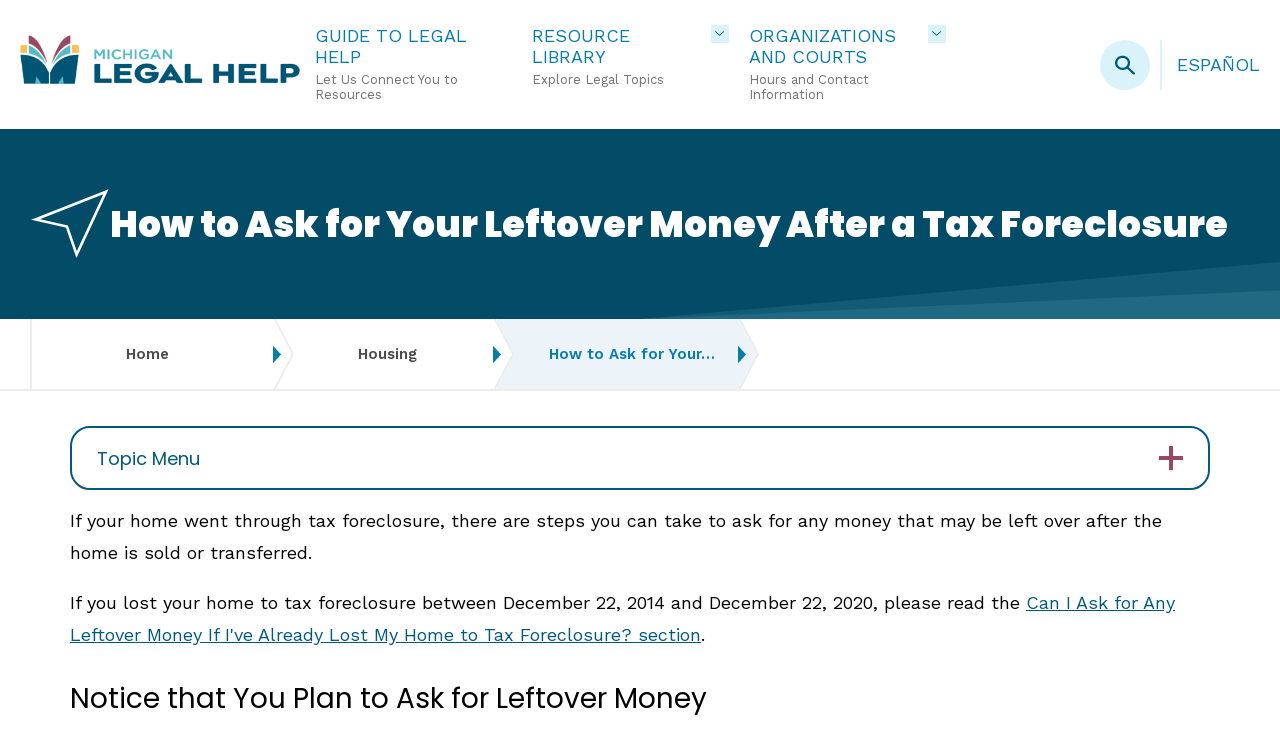

--- FILE ---
content_type: text/html; charset=UTF-8
request_url: https://michiganlegalhelp.org/resources/housing/how-ask-your-leftover-money-after-tax-foreclosure
body_size: 119664
content:
<!DOCTYPE html>
<html lang="en" dir="ltr" prefix="og: https://ogp.me/ns#">
  <head>
<!-- BEGIN LivePerson Monitor. -->
<script type="text/javascript">window.lpTag=window.lpTag||{},'undefined'==typeof window.lpTag._tagCount?(window.lpTag={wl:lpTag.wl||null,scp:lpTag.scp||null,site:'62053948'||'',section:lpTag.section||'',tagletSection:lpTag.tagletSection||null,autoStart:lpTag.autoStart!==!1,ovr:lpTag.ovr||{},_v:'1.10.0',_tagCount:1,protocol:'https:',events:{bind:function(t,e,i){lpTag.defer(function(){lpTag.events.bind(t,e,i)},0)},trigger:function(t,e,i){lpTag.defer(function(){lpTag.events.trigger(t,e,i)},1)}},defer:function(t,e){0===e?(this._defB=this._defB||[],this._defB.push(t)):1===e?(this._defT=this._defT||[],this._defT.push(t)):(this._defL=this._defL||[],this._defL.push(t))},load:function(t,e,i){var n=this;setTimeout(function(){n._load(t,e,i)},0)},_load:function(t,e,i){var n=t;t||(n=this.protocol+'//'+(this.ovr&&this.ovr.domain?this.ovr.domain:'lptag.liveperson.net')+'/tag/tag.js?site='+this.site);var o=document.createElement('script');o.setAttribute('charset',e?e:'UTF-8'),i&&o.setAttribute('id',i),o.setAttribute('src',n),document.getElementsByTagName('head').item(0).appendChild(o)},init:function(){this._timing=this._timing||{},this._timing.start=(new Date).getTime();var t=this;window.attachEvent?window.attachEvent('onload',function(){t._domReady('domReady')}):(window.addEventListener('DOMContentLoaded',function(){t._domReady('contReady')},!1),window.addEventListener('load',function(){t._domReady('domReady')},!1)),'undefined'===typeof window._lptStop&&this.load()},start:function(){this.autoStart=!0},_domReady:function(t){this.isDom||(this.isDom=!0,this.events.trigger('LPT','DOM_READY',{t:t})),this._timing[t]=(new Date).getTime()},vars:lpTag.vars||[],dbs:lpTag.dbs||[],ctn:lpTag.ctn||[],sdes:lpTag.sdes||[],hooks:lpTag.hooks||[],identities:lpTag.identities||[],ev:lpTag.ev||[]},lpTag.init()):window.lpTag._tagCount+=1;</script>
<!-- END LivePerson Monitor. -->
    <meta charset="utf-8" />
<script src="/sites/default/files/hotjar/hotjar.script.js?t8kpij"></script>
<meta name="description" content="If your home went through tax foreclosure, there are steps you can take to ask for any money that may be left over after the home is sold or transferred. Read this article to learn more." />
<link rel="canonical" href="https://michiganlegalhelp.org/resources/housing/how-ask-your-leftover-money-after-tax-foreclosure" />
<link rel="shortlink" href="https://michiganlegalhelp.org/node/15133" />
<meta property="og:type" content="Self-Help Article" />
<meta property="og:url" content="https://michiganlegalhelp.org/resources/housing/how-ask-your-leftover-money-after-tax-foreclosure" />
<meta property="og:title" content="How to Ask for Your Leftover Money After a Tax Foreclosure | Michigan Legal Help" />
<meta property="og:description" content="If your home went through tax foreclosure, there are steps you can take to ask for any money that may be left over after the home is sold or transferred. Read this article to learn more." />
<meta name="twitter:card" content="summary" />
<meta name="twitter:description" content="If your home went through tax foreclosure, there are steps you can take to ask for any money that may be left over after the home is sold or transferred. Read this article to learn more." />
<meta name="twitter:title" content="How to Ask for Your Leftover Money After a Tax Foreclosure | Michigan Legal Help" />
<meta name="Generator" content="Drupal 10 (https://www.drupal.org)" />
<meta name="MobileOptimized" content="width" />
<meta name="HandheldFriendly" content="true" />
<meta name="viewport" content="width=device-width, initial-scale=1.0" />
<script type="application/ld+json">{
    "@context": "https://schema.org",
    "@graph": [
        {
            "@type": "LegalService",
            "name": "Michigan Legal Help",
            "parentOrganization": {
                "@type": "Organization",
                "name": "Michigan Poverty Law Program",
                "url": "https://mplp.org/",
                "sameAs": "https://www.linkedin.com/company/michigan-poverty-law-program/"
            },
            "description": "Michigan Legal Help has tools and information to help you understand and manage your legal problems.",
            "alternateName": "MLH",
            "address": {
                "@type": "PostalAddress",
                "streetAddress": "15 S. Washington Street",
                "addressLocality": "Ypsilanti",
                "addressRegion": "MI",
                "postalCode": "48197",
                "addressCountry": "USA"
            },
            "brand": {
                "@type": "Brand",
                "name": "Michigan Legal Help",
                "description": "Michigan Legal Help has tools and information to help you understand and manage your legal problems.",
                "url": "https://michiganlegalhelp.org",
                "sameAs": [
                    "https://www.facebook.com/michiganlegalhelp",
                    "https://twitter.com/milegalhelp"
                ],
                "logo": {
                    "@type": "ImageObject",
                    "url": "https://michiganlegalhelp.org/sites/default/files/styles/large/public/2023-04/mlh_logo.png",
                    "width": "220",
                    "height": "39"
                }
            },
            "knowsAbout": [
                "https://taxonomy.legal/term/BE-01-00-00-00",
                "https://taxonomy.legal/term/BE-02-00-00-00",
                "https://taxonomy.legal/term/BE-03-00-00-00",
                "https://taxonomy.legal/term/BE-04-00-00-00",
                "https://taxonomy.legal/term/BE-05-00-00-00",
                "https://taxonomy.legal/term/BE-06-00-00-00",
                "https://taxonomy.legal/term/BE-07-00-00-00",
                "https://taxonomy.legal/term/CO-01-00-00-00",
                "https://taxonomy.legal/term/CO-02-00-00-00",
                "https://taxonomy.legal/term/CO-03-00-00-00",
                "https://taxonomy.legal/term/CO-04-00-00-00",
                "https://taxonomy.legal/term/CO-05-00-00-00",
                "https://taxonomy.legal/term/CO-06-00-00-00",
                "https://taxonomy.legal/term/CO-07-00-00-00",
                "https://taxonomy.legal/term/CO-08-00-00-00",
                "https://taxonomy.legal/term/CO-09-00-00-00",
                "https://taxonomy.legal/term/CO-10-00-00-00",
                "https://taxonomy.legal/term/CR-01-00-00-00",
                "https://taxonomy.legal/term/CR-02-00-00-00",
                "https://taxonomy.legal/term/CR-03-00-00-00",
                "https://taxonomy.legal/term/CR-04-00-00-00",
                "https://taxonomy.legal/term/CR-05-00-00-00",
                "https://taxonomy.legal/term/CR-06-00-00-00",
                "https://taxonomy.legal/term/CR-07-00-00-00",
                "https://taxonomy.legal/term/CR-08-00-00-00",
                "https://taxonomy.legal/term/CR-09-00-00-00",
                "https://taxonomy.legal/term/CR-10-00-00-00",
                "https://taxonomy.legal/term/CR-11-00-00-00",
                "https://taxonomy.legal/term/CR-12-00-00-00",
                "https://taxonomy.legal/term/CR-13-00-00-00",
                "https://taxonomy.legal/term/CR-14-00-00-00",
                "https://taxonomy.legal/term/CR-15-00-00-00",
                "https://taxonomy.legal/term/CR-16-00-00-00",
                "https://taxonomy.legal/term/ED-01-00-00-00",
                "https://taxonomy.legal/term/ED-02-00-00-00",
                "https://taxonomy.legal/term/ED-03-00-00-00",
                "https://taxonomy.legal/term/ED-04-00-00-00",
                "https://taxonomy.legal/term/ED-05-00-00-00",
                "https://taxonomy.legal/term/ED-06-00-00-00",
                "https://taxonomy.legal/term/ED-07-00-00-00",
                "https://taxonomy.legal/term/ED-08-00-00-00",
                "https://taxonomy.legal/term/ED-09-00-00-00",
                "https://taxonomy.legal/term/ED-10-00-00-00",
                "https://taxonomy.legal/term/ED-11-00-00-00",
                "https://taxonomy.legal/term/ED-12-00-00-00",
                "https://taxonomy.legal/term/EN-04-00-00-00",
                "https://taxonomy.legal/term/ES-01-00-00-00",
                "https://taxonomy.legal/term/ES-02-00-00-00",
                "https://taxonomy.legal/term/ES-03-00-00-00",
                "https://taxonomy.legal/term/ES-04-00-00-00",
                "https://taxonomy.legal/term/ES-05-00-00-00",
                "https://taxonomy.legal/term/ES-06-00-00-00",
                "https://taxonomy.legal/term/ES-07-00-00-00",
                "https://taxonomy.legal/term/FA-01-00-00-00",
                "https://taxonomy.legal/term/FA-02-00-00-00",
                "https://taxonomy.legal/term/FA-03-00-00-00",
                "https://taxonomy.legal/term/FA-04-00-00-00",
                "https://taxonomy.legal/term/FA-05-00-00-00",
                "https://taxonomy.legal/term/FA-06-00-00-00",
                "https://taxonomy.legal/term/FA-07-00-00-00",
                "https://taxonomy.legal/term/FA-08-00-00-00",
                "https://taxonomy.legal/term/FA-09-00-00-00",
                "https://taxonomy.legal/term/FA-10-00-00-00",
                "https://taxonomy.legal/term/FA-11-00-00-00",
                "https://taxonomy.legal/term/FA-12-00-00-00",
                "https://taxonomy.legal/term/FA-13-00-00-00",
                "https://taxonomy.legal/term/FA-14-00-00-00",
                "https://taxonomy.legal/term/FA-15-00-00-00",
                "https://taxonomy.legal/term/FA-16-00-00-00",
                "https://taxonomy.legal/term/FA-17-00-00-00",
                "https://taxonomy.legal/term/GO-01-00-00-00",
                "https://taxonomy.legal/term/GO-02-00-00-00",
                "https://taxonomy.legal/term/GO-03-00-00-00",
                "https://taxonomy.legal/term/GO-05-00-00-00",
                "https://taxonomy.legal/term/HE-01-00-00-00",
                "https://taxonomy.legal/term/HE-02-00-00-00",
                "https://taxonomy.legal/term/HE-03-00-00-00",
                "https://taxonomy.legal/term/HE-04-00-00-00",
                "https://taxonomy.legal/term/HE-05-00-00-00",
                "https://taxonomy.legal/term/HE-06-00-00-00",
                "https://taxonomy.legal/term/HE-07-00-00-00",
                "https://taxonomy.legal/term/HO-01-00-00-00",
                "https://taxonomy.legal/term/HO-02-00-00-00",
                "https://taxonomy.legal/term/HO-03-00-00-00",
                "https://taxonomy.legal/term/HO-04-00-00-00",
                "https://taxonomy.legal/term/HO-05-00-00-00",
                "https://taxonomy.legal/term/HO-06-00-00-00",
                "https://taxonomy.legal/term/HO-07-00-00-00",
                "https://taxonomy.legal/term/HO-08-00-00-00",
                "https://taxonomy.legal/term/HO-09-00-00-00",
                "https://taxonomy.legal/term/HO-10-00-00-00",
                "https://taxonomy.legal/term/HO-11-00-00-00",
                "https://taxonomy.legal/term/HO-12-00-00-00",
                "https://taxonomy.legal/term/HO-13-00-00-00",
                "https://taxonomy.legal/term/HO-14-00-00-00",
                "https://taxonomy.legal/term/IM-01-00-00-00",
                "https://taxonomy.legal/term/IM-02-00-00-00",
                "https://taxonomy.legal/term/IM-03-00-00-00",
                "https://taxonomy.legal/term/IM-04-00-00-00",
                "https://taxonomy.legal/term/IM-05-00-00-00",
                "https://taxonomy.legal/term/IM-06-00-00-00",
                "https://taxonomy.legal/term/IM-07-00-00-00",
                "https://taxonomy.legal/term/IM-08-00-00-00",
                "https://taxonomy.legal/term/IM-09-00-00-00",
                "https://taxonomy.legal/term/IM-10-00-00-00",
                "https://taxonomy.legal/term/IM-11-00-00-00",
                "https://taxonomy.legal/term/IM-12-00-00-00",
                "https://taxonomy.legal/term/IM-13-00-00-00",
                "https://taxonomy.legal/term/IM-14-00-00-00",
                "https://taxonomy.legal/term/MO-02-00-00-00",
                "https://taxonomy.legal/term/MO-03-00-00-00",
                "https://taxonomy.legal/term/MO-04-00-00-00",
                "https://taxonomy.legal/term/MO-05-00-00-00",
                "https://taxonomy.legal/term/MO-06-00-00-00",
                "https://taxonomy.legal/term/MO-07-00-00-00",
                "https://taxonomy.legal/term/MO-08-00-00-00",
                "https://taxonomy.legal/term/MO-09-00-00-00",
                "https://taxonomy.legal/term/MO-10-00-00-00",
                "https://taxonomy.legal/term/MO-11-00-00-00",
                "https://taxonomy.legal/term/MO-12-00-00-00",
                "https://taxonomy.legal/term/MO-13-00-00-00",
                "https://taxonomy.legal/term/MO-14-00-00-00",
                "https://taxonomy.legal/term/RI-01-00-00-00",
                "https://taxonomy.legal/term/RI-02-00-00-00",
                "https://taxonomy.legal/term/RI-03-00-00-00",
                "https://taxonomy.legal/term/RI-04-00-00-00",
                "https://taxonomy.legal/term/RI-05-00-00-00",
                "https://taxonomy.legal/term/RI-06-00-00-00",
                "https://taxonomy.legal/term/RI-07-00-00-00",
                "https://taxonomy.legal/term/RI-08-00-00-00",
                "https://taxonomy.legal/term/RI-09-00-00-00",
                "https://taxonomy.legal/term/RI-10-00-00-00",
                "https://taxonomy.legal/term/RI-11-00-00-00",
                "https://taxonomy.legal/term/RI-12-00-00-00",
                "https://taxonomy.legal/term/RI-13-00-00-00",
                "https://taxonomy.legal/term/RI-14-00-00-00",
                "https://taxonomy.legal/term/RI-15-00-00-00",
                "https://taxonomy.legal/term/RI-16-00-00-00",
                "https://taxonomy.legal/term/RI-17-00-00-00",
                "https://taxonomy.legal/term/RI-18-00-00-00",
                "https://taxonomy.legal/term/RI-19-00-00-00",
                "https://taxonomy.legal/term/RI-20-00-00-00",
                "https://taxonomy.legal/term/RI-21-00-00-00",
                "https://taxonomy.legal/term/TO-04-00-00-00",
                "https://taxonomy.legal/term/TR-01-00-00-00",
                "https://taxonomy.legal/term/TR-02-00-00-00",
                "https://taxonomy.legal/term/TR-03-00-00-00",
                "https://taxonomy.legal/term/TR-04-00-00-00",
                "https://taxonomy.legal/term/TR-05-00-00-00",
                "https://taxonomy.legal/term/WO-01-00-00-00",
                "https://taxonomy.legal/term/WO-02-00-00-00",
                "https://taxonomy.legal/term/WO-03-00-00-00",
                "https://taxonomy.legal/term/WO-04-00-00-00",
                "https://taxonomy.legal/term/WO-05-00-00-00",
                "https://taxonomy.legal/term/WO-06-00-00-00",
                "https://taxonomy.legal/term/WO-07-00-00-00",
                "https://taxonomy.legal/term/WO-08-00-00-00",
                "https://taxonomy.legal/term/WO-09-00-00-00",
                "https://taxonomy.legal/term/WO-10-00-00-00",
                "https://taxonomy.legal/term/WO-11-00-00-00",
                "https://taxonomy.legal/term/HO-00-00-00-00",
                "https://taxonomy.legal/term/BE-00-00-00-00",
                "https://taxonomy.legal/term/CR-00-00-00-00",
                "https://taxonomy.legal/term/ED-00-00-00-00",
                "https://taxonomy.legal/term/FA-00-00-00-00",
                "https://taxonomy.legal/term/HE-00-00-00-00",
                "https://taxonomy.legal/term/IM-00-00-00-00",
                "https://taxonomy.legal/term/MO-00-00-00-00",
                "https://taxonomy.legal/term/WO-00-00-00-00",
                "https://taxonomy.legal/term/RI-00-00-00-00",
                "https://taxonomy.legal/term/CO-00-00-00-00",
                "https://taxonomy.legal/term/ES-00-00-00-00",
                "https://taxonomy.legal/term/GO-00-00-00-00",
                "https://taxonomy.legal/term/TR-00-00-00-00",
                "https://taxonomy.legal/term/NA-00-00-00-00",
                "https://taxonomy.legal/term/NA-07-00-00-00",
                "https://taxonomy.legal/term/NA-06-00-00-00"
            ]
        },
        {
            "@type": "Service",
            "name": "Legal Aid Services",
            "brand": {
                "@type": "Brand",
                "name": "Michigan Legal Help",
                "description": "Michigan Legal Help has tools and information to help you understand and manage your legal problems.",
                "url": "https://michiganlegalhelp.org",
                "sameAs": [
                    "https://www.facebook.com/michiganlegalhelp",
                    "https://twitter.com/milegalhelp"
                ],
                "logo": {
                    "@type": "ImageObject",
                    "url": "https://michiganlegalhelp.org/sites/default/files/styles/large/public/2023-04/mlh_logo.png",
                    "width": "220",
                    "height": "39"
                }
            }
        }
    ]
}</script>
<link rel="icon" href="/themes/custom/mlh/favicon.ico" type="image/vnd.microsoft.icon" />
<link rel="alternate" hreflang="en" href="https://michiganlegalhelp.org/resources/housing/how-ask-your-leftover-money-after-tax-foreclosure" />
<link rel="alternate" hreflang="es" href="https://michiganlegalhelp.org/es/recursos/vivienda/como-pedir-el-dinero-sobrante-despues-de-una-ejecucion-hipotecaria-fiscal" />

    <title>How to Ask for Your Leftover Money After a Tax Foreclosure | Michigan Legal Help</title>
    <link rel="stylesheet" media="all" href="/sites/default/files/css/css_ghudJtLPHusDmiHsd1SAz8Nrv6VszGemkIsRw0JVXBA.css?delta=0&amp;language=en&amp;theme=mlh&amp;include=eJw1yEEOhSAMBcALNfZI5mGr8H-xBkqCt3ejy5nNzVvyyaI7hgVt3pSljQu24IdJOsPK-f_uJVXLfJgnGPW7h1ZO6ErRUCwrZIXUcnJkrbqOSxDaHxXHKms" />
<link rel="stylesheet" media="all" href="/sites/default/files/css/css_46_1KsCz1tHO3GlKKqkgs5woZxlbcdd085sqZXl6aPw.css?delta=1&amp;language=en&amp;theme=mlh&amp;include=eJw1yEEOhSAMBcALNfZI5mGr8H-xBkqCt3ejy5nNzVvyyaI7hgVt3pSljQu24IdJOsPK-f_uJVXLfJgnGPW7h1ZO6ErRUCwrZIXUcnJkrbqOSxDaHxXHKms" />

    <script type="application/json" data-drupal-selector="drupal-settings-json">{"path":{"baseUrl":"\/","pathPrefix":"","currentPath":"node\/15133","currentPathIsAdmin":false,"isFront":false,"currentLanguage":"en"},"pluralDelimiter":"\u0003","suppressDeprecationErrors":true,"gtag":{"tagId":"","consentMode":false,"otherIds":[],"events":[],"additionalConfigInfo":[]},"ajaxPageState":{"libraries":"eJxtyFEKAyEMRdEN2cmSJKPBSZsY0QjO7luGQmnpz-Pdk0ys77YiVWc_Y-bRBE9I_z3QcuH6gNxnQ9neGYpZEYqOBcprfnvDO65v1KByAKZkPbPVq4rYjnLd0To7hXEOJ4UdBwXvyHIQZlDkelOq82MRs3IFP0gpzpbRaTwBkZRV_A","theme":"mlh","theme_token":null},"ajaxTrustedUrl":[],"gtm":{"tagId":null,"settings":{"data_layer":"dataLayer","include_environment":false},"tagIds":["GTM-NRC2KTQ"]},"data":{"extlink":{"extTarget":true,"extTargetAppendNewWindowLabel":"(opens in a new window)","extTargetNoOverride":false,"extNofollow":false,"extTitleNoOverride":false,"extNoreferrer":true,"extFollowNoOverride":false,"extClass":"ext","extLabel":"(link is external)","extImgClass":false,"extSubdomains":true,"extExclude":"www\\.michiganlegalhelp\\.org","extInclude":"forms\\.michiganlegalhelp\\.org","extCssExclude":"","extCssInclude":"","extCssExplicit":"","extAlert":false,"extAlertText":"This link will take you to an external web site. We are not responsible for their content.","extHideIcons":false,"mailtoClass":"0","telClass":"tel","mailtoLabel":"(link sends email)","telLabel":"(link is a phone number)","extUseFontAwesome":false,"extIconPlacement":"append","extPreventOrphan":false,"extFaLinkClasses":"fa fa-external-link","extFaMailtoClasses":"fa fa-envelope-o","extAdditionalLinkClasses":"","extAdditionalMailtoClasses":"","extAdditionalTelClasses":"","extFaTelClasses":"fa fa-phone","whitelistedDomains":["michiganlegalhelp.org","ayudalegaldemichigan.org"],"extExcludeNoreferrer":""}},"colorbox":{"transition":"elastic","speed":350,"opacity":0.85,"slideshow":false,"slideshowAuto":true,"slideshowSpeed":2500,"slideshowStart":"start slideshow","slideshowStop":"stop slideshow","current":"{current} of {total}","previous":"\u00ab Prev","next":"Next \u00bb","close":"Close","overlayClose":true,"returnFocus":true,"maxWidth":"90%","maxHeight":"90%","initialWidth":"300","initialHeight":"250","fixed":true,"scrolling":true,"mobiledetect":false,"mobiledevicewidth":"480px"},"triage":{"settings":{"langcode":"en","triage_vocabulary":"mi_triage","out_of_state_resource_link":"https:\/\/www.lsc.gov\/what-legal-aid\/find-legal-aid","poverty_guidelines_api_base_url":"https:\/\/aspe.hhs.gov\/topics\/poverty-economic-mobility\/poverty-guidelines\/api\/","poverty_guidelines_api_year":2025,"poverty_guidelines_per_person_addition":5500,"status_vocabulary":"michigan_triage_status_groups","income_vocabulary":"triage_income_eligibility","public_benefits_vocabulary":"public_benefits","help_sought_vocabulary":"types_of_help","tribal_citizens":"tribal_citizens","other_factors_vocabulary":"triage_followup","spot_api_enabled":true,"recognized_tribes_enabled":true,"spot_api_base_url":"https:\/\/spot.suffolklitlab.org\/v0\/","debug":false},"content":{"langcode":"en","apply_online":"Apply Online Now","back":"Back","continue":"Continue","restart":"Start Again","selected_county":"The county where your case is (or will be) filed:","print":"Print","completed":"Completed","current":"Current","every":"every","required_field_label":"This field is required.","submit":"Submit","steps":{"one":{"progress":"Progress (Step 1 of 4)","label":"Welcome","guide_intro_text":"\u003Cp\u003EThis guide can help you find resources for your Michigan legal problem. It will ask you a few questions about you, and your legal issue.\u003C\/p\u003E\r\n\r\n\u003Cp\u003EIf you might qualify for free legal services, this guide will give you the contact information for your local office. If you do not qualify for free legal services, it will give you information about how to find a private lawyer.\u003C\/p\u003E\r\n\r\n\u003Cp\u003EA few things you should know before you start:\u003C\/p\u003E\r\n\r\n\u003Cul\u003E\r\n\t\u003Cli\u003EThis guide can only help with one issue at a time - but you can use it as many times as you need.\u003C\/li\u003E\r\n\t\u003Cli\u003EYou can navigate back to the Guide results by clicking on the \u201cReturn to Results\u201d button.\u003C\/li\u003E\r\n\t\u003Cli\u003EThis guide is anonymous \u2013 we will ask some questions about you, but only to help figure out which resources may be useful to you.\u0026nbsp;\u003C\/li\u003E\r\n\t\u003Cli\u003EThis guide can give you resources for finding a lawyer, but it cannot give specific answers to detailed questions or connect you with a lawyer immediately.\u003C\/li\u003E\r\n\u003C\/ul\u003E\r\n","questions":[{"question":{"label":"I am here to help:","options":[{"label":"Myself","prompt":""},{"label":"Someone else","prompt":"You are trying to find help for someone else. Please answer the rest of these questions as if you are that person."},{"label":"","prompt":""},{"label":"","prompt":""},{"label":"","prompt":""},{"label":"","prompt":""},{"label":"","prompt":""},{"label":"","prompt":""},{"label":"","prompt":""},{"label":"","prompt":""}],"type":"radios","taxonomy_id":"0"}},{"question":{"label":"I live in Michigan or have a legal problem in Michigan.","options":[{"label":"Yes","prompt":""},{"label":"No","prompt":""},{"label":"","prompt":""},{"label":"","prompt":""},{"label":"","prompt":""},{"label":"","prompt":""},{"label":"","prompt":""},{"label":"","prompt":""},{"label":"","prompt":""},{"label":"","prompt":""}],"type":"radios","taxonomy_id":"0"}},{"question":{"label":"My legal problem is in or will be in this county:","type":"taxonomy","options":[{"label":"","prompt":""},{"label":"","prompt":""},{"label":"","prompt":""},{"label":"","prompt":""},{"label":"","prompt":""},{"label":"","prompt":""},{"label":"","prompt":""},{"label":"","prompt":""},{"label":"","prompt":""},{"label":"","prompt":""}],"taxonomy_id":"county"}},{"question":{"label":"What I want the most is...","options":[{"label":"","prompt":""},{"label":"","prompt":""},{"label":"","prompt":""},{"label":"","prompt":""},{"label":"","prompt":""},{"label":"","prompt":""},{"label":"","prompt":""},{"label":"","prompt":""},{"label":"","prompt":""},{"label":"","prompt":""}],"type":"taxonomy","taxonomy_id":"types_of_help"}},{"question":{"label":"If you want help from a lawyer, are you planning to pay a private attorney or hoping for free help from Legal Aid?","options":[{"label":"I will pay a private attorney.","prompt":""},{"label":"I would like free help from Legal Aid.","prompt":""},{"label":"","prompt":""},{"label":"","prompt":""},{"label":"","prompt":""},{"label":"","prompt":""},{"label":"","prompt":""},{"label":"","prompt":""},{"label":"","prompt":""},{"label":"","prompt":""}],"type":"select","taxonomy_id":"0"}},{"question":{"label":"Select the tribe that you or your spouse is a citizen of:","type":"taxonomy","options":[{"label":"","prompt":""},{"label":"","prompt":""},{"label":"","prompt":""},{"label":"","prompt":""},{"label":"","prompt":""},{"label":"","prompt":""},{"label":"","prompt":""},{"label":"","prompt":""},{"label":"","prompt":""},{"label":"","prompt":""}],"taxonomy_id":"tribal_citizens"}}]},"two":{"progress":"Progress (Step 2 of 4)","label":"About Me","intro_text":"\u003Cp\u003EFor the best results, check all that apply.\u003C\/p\u003E","questions":null},"three":{"progress":"Progress (Step 3 of 4)","label":"Income","intro_text":"\u003Cp\u003EPlease answer these questions about your household, to ensure best results.\u0026nbsp;Include the income of each person in your household, unless they are the opposing party (for example, in a divorce or protection order case).\u003C\/p\u003E","household_label":"Household","household_option_1":"I live alone","household_option_2":"I live with other people","household_other_persons_count_prefix":"I live with","household_other_persons_count_suffix":"other person(s)","household_other_persons_description":"\u003Cp\u003EInclude your spouse\/partner (unless you are seeking help with a divorce), your children, and any other adults who live with you that you support.\u003C\/p\u003E","income_label":"My income is","income_frequency_option_1":"Week","income_label_option_1_replacement":"Weekly Income","income_frequency_option_2":"Two Weeks","income_label_option_2_replacement":"Bi-Weekly Income","income_frequency_option_3":"Month","income_label_option_3_replacement":"Monthly Income","income_frequency_option_4":"Year","income_label_option_4_replacement":"Annual Income","income_description":"\u003Cp\u003EInclude income from all people in your household. If you are seeking help with a divorce or separation, don\u2019t include that person\u2019s income.\u003C\/p\u003E","income_error_message":"Only enter numbers (no dollar signs or punctuation)","income_input_placeholder_message":"Only enter numbers","assistance_label":"Do you receive any of the following? Check all that apply.","income_label_option_1_prefix":"Weekly","income_label_option_2_prefix":"Bi-Weekly","income_label_option_3_prefix":"Monthly","income_label_option_4_prefix":"Annual"},"four":{"progress":"","label":"","intro_text":""},"five":{"progress":"Progress (Step 4 of 4)","label":"Legal Issue","intro_text":"\u003Cp\u003EYou can select your legal problem from a list of topics here, or you can describe it in your own words below.\u003C\/p\u003E"},"spot_api":{"spot_api_heading":"Describe Your Problem","spot_api_intro_text":"\u003Cp\u003EDescribe your problem in just a few of your own words. Don\u0027t include any personal information like your name or address. MLH will try to use what you say to pick a legal issue for you.\u003C\/p\u003E","spot_api_textarea_label":"Problem","spot_api_save_text_checkbox_label":"\u003Cp\u003EIt\u0027s OK to share my description to make this tool better at picking legal issues for people.\u003Cbr\u003E\u003Ca href=\u0022https:\/\/spot.suffolklitlab.org\/data\/user-driven\/\u0022\u003ELearn more\u003C\/a\u003E\u003C\/p\u003E","spot_api_results_text":"Your problem may be related to one of these issues. If not, select a topic above or chat with us using the \u201cNeed Help\u201d button.","spot_api_no_results_text":"We aren\u0027t sure which options to relate to your issue. Please refine your search or choose from a list using the button below.","spot_api_exit_button_label":"Select a legal issue instead"},"triage":{"legal_issue_selection_help_text":"Select the statement that best describes your legal problem.","user_responses_label":"You said:","results_button_text":"See your results","forms_disclaimer":"\u003Cp\u003Etest\u003C\/p\u003E","password_field_label":"Password","password_field_help_text":"You must enter a password to view this content.","password_field_incorrect_help_text":"The password you entered was incorrect. Please try again.","results_sidebar_heading":"More Help","survey_button_enabled":true,"survey_button_link":"https:\/\/www.surveymonkey.com\/r\/Z2H8Q3J","survey_button_text":"Take Our Brief Survey","sidebar_block_enabled":true,"additional_benefits_text":"You May Also Qualify for...","sidebar_block_heading":"Legal Clinics and Events","sidebar_block_content":"\u003Cp\u003E\u003Ca href=\u0022\/events\u0022\u003EFind legal clinics and events near you.\u003C\/a\u003E\u003C\/p\u003E","articles_heading":"Just Articles","articles_no_results_text":"\u003Cp\u003EMLH doesn\u0027t have articles for this topic, but there may be other useful information on this page.\u003C\/p\u003E","forms_heading":"Just Forms","forms_no_results_text":"\u003Cp\u003EMLH doesn\u0027t have forms for this topic, but there may be other useful information on this page.\u003C\/p\u003E","resources_heading":"Resources: Forms, Articles, Instructions, and More","resources_no_results_text":"\u003Cp\u003EMLH doesn\u0027t have resource pages for this topic, but there may be other useful information on this page.\u003C\/p\u003E","organizations_find_a_lawyer_heading":"Find A Lawyer","organizations_find_a_lawyer_no_results_text":"\u003Cp\u003EMLH doesn\u0027t have organizations for this topic, but there may be other useful information on this page.\u003C\/p\u003E","organizations_self_help_centers_heading":"Self-Help Centers","organizations_community_services_heading":"Community Services","courts_mediation_resources_heading":"Mediation Resources","action_text_other_resources_heading":"Other Resources"}}},"topLevelTerms":[{"id":0,"tid":"1587","name":"Family","description":"\u003Cp\u003EDivorce, Custody, Parenting Time, Child Support, Child Protective Services, Paternity, Guardianship, Name Change, Emancipation.\u003C\/p\u003E\r\n","icon":"family","children":[{"tid":"1385","revision_id":"1963","vid":"mi_triage","langcode":"en","status":"1","name":"I need help with divorce.","description__value":null,"description__format":null,"weight":"-6","changed":"1668614157","default_langcode":"1","revision_translation_affected":"1","rh_action":"bundle_default","rh_redirect":null,"rh_redirect_response":"301","rh_redirect_fallback_action":"bundle_default","depth_level":"2","content_translation_source":"und","content_translation_outdated":"0","content_translation_uid":null,"content_translation_created":null,"publish_on":null,"unpublish_on":null,"publish_state":null,"unpublish_state":null,"depth":0,"parents":["1587"]},{"tid":"1386","revision_id":"3614","vid":"mi_triage","langcode":"en","status":"1","name":"We have minor children together.","description__value":null,"description__format":null,"weight":"-1","changed":"1727796049","default_langcode":"1","revision_translation_affected":"1","rh_action":"bundle_default","rh_redirect":null,"rh_redirect_response":"301","rh_redirect_fallback_action":"bundle_default","depth_level":"3","content_translation_source":"und","content_translation_outdated":"0","content_translation_uid":"0","content_translation_created":"1727796049","publish_on":null,"unpublish_on":null,"publish_state":null,"unpublish_state":null,"depth":1,"parents":["1385"]},{"tid":"1387","revision_id":"1965","vid":"mi_triage","langcode":"en","status":"1","name":"I want to file for divorce.","description__value":null,"description__format":null,"weight":"-2","changed":"1673457232","default_langcode":"1","revision_translation_affected":"1","rh_action":"bundle_default","rh_redirect":null,"rh_redirect_response":"301","rh_redirect_fallback_action":"bundle_default","depth_level":"4","content_translation_source":"und","content_translation_outdated":"0","content_translation_uid":"0","content_translation_created":"1673457232","publish_on":null,"unpublish_on":null,"publish_state":null,"unpublish_state":null,"depth":2,"parents":["1386"]},{"tid":"1388","revision_id":"3615","vid":"mi_triage","langcode":"en","status":"1","name":"I have already filed for divorce, but my divorce is not final yet.","description__value":null,"description__format":null,"weight":"-1","changed":"1727796096","default_langcode":"1","revision_translation_affected":"1","rh_action":"bundle_default","rh_redirect":null,"rh_redirect_response":"301","rh_redirect_fallback_action":"bundle_default","depth_level":"4","content_translation_source":"und","content_translation_outdated":"0","content_translation_uid":"0","content_translation_created":"1727796096","publish_on":null,"unpublish_on":null,"publish_state":null,"unpublish_state":null,"depth":2,"parents":["1386"]},{"tid":"1389","revision_id":"1967","vid":"mi_triage","langcode":"en","status":"1","name":"I need information on serving my divorce papers.","description__value":null,"description__format":null,"weight":"-9","changed":"1673916410","default_langcode":"1","revision_translation_affected":"1","rh_action":"bundle_default","rh_redirect":null,"rh_redirect_response":"301","rh_redirect_fallback_action":"bundle_default","depth_level":"5","content_translation_source":"und","content_translation_outdated":"0","content_translation_uid":"0","content_translation_created":"1673916410","publish_on":null,"unpublish_on":null,"publish_state":null,"unpublish_state":null,"depth":3,"parents":["1388"]},{"tid":"1390","revision_id":"1968","vid":"mi_triage","langcode":"en","status":"1","name":"I need information about finishing my divorce.","description__value":null,"description__format":null,"weight":"-3","changed":"1673916452","default_langcode":"1","revision_translation_affected":"1","rh_action":"bundle_default","rh_redirect":null,"rh_redirect_response":"301","rh_redirect_fallback_action":"bundle_default","depth_level":"5","content_translation_source":"und","content_translation_outdated":"0","content_translation_uid":"0","content_translation_created":"1673916452","publish_on":null,"unpublish_on":null,"publish_state":null,"unpublish_state":null,"depth":3,"parents":["1388"]},{"tid":"1391","revision_id":"1969","vid":"mi_triage","langcode":"en","status":"1","name":"I need a Judgment of Divorce.","description__value":null,"description__format":null,"weight":"0","changed":"1673916453","default_langcode":"1","revision_translation_affected":"1","rh_action":"bundle_default","rh_redirect":null,"rh_redirect_response":"301","rh_redirect_fallback_action":"bundle_default","depth_level":"5","content_translation_source":"und","content_translation_outdated":"0","content_translation_uid":"0","content_translation_created":"1673916453","publish_on":null,"unpublish_on":null,"publish_state":null,"unpublish_state":null,"depth":3,"parents":["1388"]},{"tid":"1398","revision_id":"1976","vid":"mi_triage","langcode":"en","status":"1","name":"I need help with a QDRO or EDRO.","description__value":null,"description__format":null,"weight":"1","changed":"1673916454","default_langcode":"1","revision_translation_affected":"1","rh_action":"bundle_default","rh_redirect":null,"rh_redirect_response":"301","rh_redirect_fallback_action":"bundle_default","depth_level":"5","content_translation_source":"und","content_translation_outdated":"0","content_translation_uid":"0","content_translation_created":"1673916454","publish_on":null,"unpublish_on":null,"publish_state":null,"unpublish_state":null,"depth":3,"parents":["1388"]},{"tid":"1392","revision_id":"1970","vid":"mi_triage","langcode":"en","status":"1","name":"I need an emergency (ex parte) order, or I want to object to an ex parte order.","description__value":null,"description__format":null,"weight":"2","changed":"1673916455","default_langcode":"1","revision_translation_affected":"1","rh_action":"bundle_default","rh_redirect":null,"rh_redirect_response":"301","rh_redirect_fallback_action":"bundle_default","depth_level":"5","content_translation_source":"und","content_translation_outdated":"0","content_translation_uid":"0","content_translation_created":"1673916455","publish_on":null,"unpublish_on":null,"publish_state":null,"unpublish_state":null,"depth":3,"parents":["1388"]},{"tid":"1393","revision_id":"1971","vid":"mi_triage","langcode":"en","status":"1","name":"I need to dismiss my divorce case.","description__value":null,"description__format":null,"weight":"3","changed":"1673916456","default_langcode":"1","revision_translation_affected":"1","rh_action":"bundle_default","rh_redirect":null,"rh_redirect_response":"301","rh_redirect_fallback_action":"bundle_default","depth_level":"5","content_translation_source":"und","content_translation_outdated":"0","content_translation_uid":"0","content_translation_created":"1673916456","publish_on":null,"unpublish_on":null,"publish_state":null,"unpublish_state":null,"depth":3,"parents":["1388"]},{"tid":"1394","revision_id":"3616","vid":"mi_triage","langcode":"en","status":"1","name":"I am already divorced.","description__value":null,"description__format":null,"weight":"0","changed":"1727796151","default_langcode":"1","revision_translation_affected":"1","rh_action":"bundle_default","rh_redirect":null,"rh_redirect_response":"301","rh_redirect_fallback_action":"bundle_default","depth_level":"4","content_translation_source":"und","content_translation_outdated":"0","content_translation_uid":"0","content_translation_created":"1727796151","publish_on":null,"unpublish_on":null,"publish_state":null,"unpublish_state":null,"depth":2,"parents":["1386"]},{"tid":"1395","revision_id":"3517","vid":"mi_triage","langcode":"en","status":"1","name":"I need a quitclaim deed to transfer real property between me and my ex-spouse.","description__value":null,"description__format":null,"weight":"-4","changed":"1724164221","default_langcode":"1","revision_translation_affected":null,"rh_action":"bundle_default","rh_redirect":null,"rh_redirect_response":"301","rh_redirect_fallback_action":"bundle_default","depth_level":"5","content_translation_source":"und","content_translation_outdated":"0","content_translation_uid":"0","content_translation_created":"1673916457","publish_on":null,"unpublish_on":null,"publish_state":null,"unpublish_state":null,"depth":3,"parents":["1394"]},{"tid":"1396","revision_id":"1974","vid":"mi_triage","langcode":"en","status":"1","name":"My ex-spouse is not following what our Judgment of Divorce says about property, debt, or spousal support.","description__value":null,"description__format":null,"weight":"-2","changed":"1673916458","default_langcode":"1","revision_translation_affected":"1","rh_action":"bundle_default","rh_redirect":null,"rh_redirect_response":"301","rh_redirect_fallback_action":"bundle_default","depth_level":"5","content_translation_source":"und","content_translation_outdated":"0","content_translation_uid":"0","content_translation_created":"1673916458","publish_on":null,"unpublish_on":null,"publish_state":null,"unpublish_state":null,"depth":3,"parents":["1394"]},{"tid":"1397","revision_id":"1975","vid":"mi_triage","langcode":"en","status":"1","name":"My ex-spouse is not following what our Judgment of Divorce says about child custody, parenting time, or child support.","description__value":null,"description__format":null,"weight":"-1","changed":"1673916459","default_langcode":"1","revision_translation_affected":"1","rh_action":"bundle_default","rh_redirect":null,"rh_redirect_response":"301","rh_redirect_fallback_action":"bundle_default","depth_level":"5","content_translation_source":"und","content_translation_outdated":"0","content_translation_uid":"0","content_translation_created":"1673916459","publish_on":null,"unpublish_on":null,"publish_state":null,"unpublish_state":null,"depth":3,"parents":["1394"]},{"tid":"1400","revision_id":"1978","vid":"mi_triage","langcode":"en","status":"1","name":"I need an emergency (ex parte) order, or I want to object to an ex parte order.","description__value":null,"description__format":null,"weight":"0","changed":"1673916460","default_langcode":"1","revision_translation_affected":"1","rh_action":"bundle_default","rh_redirect":null,"rh_redirect_response":"301","rh_redirect_fallback_action":"bundle_default","depth_level":"5","content_translation_source":"und","content_translation_outdated":"0","content_translation_uid":"0","content_translation_created":"1673916460","publish_on":null,"unpublish_on":null,"publish_state":null,"unpublish_state":null,"depth":3,"parents":["1394"]},{"tid":"1399","revision_id":"1977","vid":"mi_triage","langcode":"en","status":"1","name":"I want to change spousal support.","description__value":null,"description__format":null,"weight":"0","changed":"1673916461","default_langcode":"1","revision_translation_affected":"1","rh_action":"bundle_default","rh_redirect":null,"rh_redirect_response":"301","rh_redirect_fallback_action":"bundle_default","depth_level":"5","content_translation_source":"und","content_translation_outdated":"0","content_translation_uid":"0","content_translation_created":"1673916461","publish_on":null,"unpublish_on":null,"publish_state":null,"unpublish_state":null,"depth":3,"parents":["1394"]},{"tid":"3051","revision_id":"3689","vid":"mi_triage","langcode":"en","status":"1","name":"I want to find out if I am entitled to part of my ex-spouse\u2019s pension.","description__value":null,"description__format":null,"weight":"1","changed":"1761851927","default_langcode":"1","revision_translation_affected":"1","rh_action":"bundle_default","rh_redirect":null,"rh_redirect_response":"301","rh_redirect_fallback_action":"bundle_default","depth_level":"5","content_translation_source":"und","content_translation_outdated":"0","content_translation_uid":"0","content_translation_created":"1761851927","publish_on":null,"unpublish_on":null,"publish_state":null,"unpublish_state":null,"depth":3,"parents":["1394"]},{"tid":"1401","revision_id":"3617","vid":"mi_triage","langcode":"en","status":"1","name":"My spouse filed for divorce.","description__value":null,"description__format":null,"weight":"1","changed":"1727796208","default_langcode":"1","revision_translation_affected":"1","rh_action":"bundle_default","rh_redirect":null,"rh_redirect_response":"301","rh_redirect_fallback_action":"bundle_default","depth_level":"4","content_translation_source":"und","content_translation_outdated":"0","content_translation_uid":"0","content_translation_created":"1727796208","publish_on":null,"unpublish_on":null,"publish_state":null,"unpublish_state":null,"depth":2,"parents":["1386"]},{"tid":"1402","revision_id":"1980","vid":"mi_triage","langcode":"en","status":"1","name":"I want to file an answer.","description__value":null,"description__format":null,"weight":"-7","changed":"1673916462","default_langcode":"1","revision_translation_affected":"1","rh_action":"bundle_default","rh_redirect":null,"rh_redirect_response":"301","rh_redirect_fallback_action":"bundle_default","depth_level":"5","content_translation_source":"und","content_translation_outdated":"0","content_translation_uid":"0","content_translation_created":"1673916462","publish_on":null,"unpublish_on":null,"publish_state":null,"unpublish_state":null,"depth":3,"parents":["1401"]},{"tid":"1403","revision_id":"1981","vid":"mi_triage","langcode":"en","status":"1","name":"I didn\u0027t respond or go to court, and I was defaulted.","description__value":null,"description__format":null,"weight":"-6","changed":"1673916588","default_langcode":"1","revision_translation_affected":"1","rh_action":"bundle_default","rh_redirect":null,"rh_redirect_response":"301","rh_redirect_fallback_action":"bundle_default","depth_level":"5","content_translation_source":"und","content_translation_outdated":"0","content_translation_uid":"0","content_translation_created":"1673916588","publish_on":null,"unpublish_on":null,"publish_state":null,"unpublish_state":null,"depth":3,"parents":["1401"]},{"tid":"1405","revision_id":"1983","vid":"mi_triage","langcode":"en","status":"1","name":"My spouse and I both want to dismiss the divorce case.","description__value":null,"description__format":null,"weight":"-2","changed":"1673916589","default_langcode":"1","revision_translation_affected":"1","rh_action":"bundle_default","rh_redirect":null,"rh_redirect_response":"301","rh_redirect_fallback_action":"bundle_default","depth_level":"5","content_translation_source":"und","content_translation_outdated":"0","content_translation_uid":"0","content_translation_created":"1673916589","publish_on":null,"unpublish_on":null,"publish_state":null,"unpublish_state":null,"depth":3,"parents":["1401"]},{"tid":"2982","revision_id":"3688","vid":"mi_triage","langcode":"en","status":"1","name":"I need help with a QDRO or EDRO.","description__value":null,"description__format":null,"weight":"-1","changed":"1761851813","default_langcode":"1","revision_translation_affected":"1","rh_action":"bundle_default","rh_redirect":null,"rh_redirect_response":"301","rh_redirect_fallback_action":"bundle_default","depth_level":"5","content_translation_source":"und","content_translation_outdated":"0","content_translation_uid":"0","content_translation_created":"1673916590","publish_on":null,"unpublish_on":null,"publish_state":null,"unpublish_state":null,"depth":3,"parents":["1401"]},{"tid":"1404","revision_id":"1982","vid":"mi_triage","langcode":"en","status":"1","name":"I need an emergency (ex parte) order, or I want to object to an ex parte order.","description__value":null,"description__format":null,"weight":"3","changed":"1673916592","default_langcode":"1","revision_translation_affected":"1","rh_action":"bundle_default","rh_redirect":null,"rh_redirect_response":"301","rh_redirect_fallback_action":"bundle_default","depth_level":"5","content_translation_source":"und","content_translation_outdated":"0","content_translation_uid":"0","content_translation_created":"1673916592","publish_on":null,"unpublish_on":null,"publish_state":null,"unpublish_state":null,"depth":3,"parents":["1401"]},{"tid":"1406","revision_id":"3518","vid":"mi_triage","langcode":"en","status":"1","name":"The mother had a child during the marriage who was conceived with someone other than their spouse.","description__value":null,"description__format":null,"weight":"0","changed":"1724164311","default_langcode":"1","revision_translation_affected":null,"rh_action":"bundle_default","rh_redirect":null,"rh_redirect_response":"301","rh_redirect_fallback_action":"bundle_default","depth_level":"3","content_translation_source":"und","content_translation_outdated":"0","content_translation_uid":"0","content_translation_created":"1689281459","publish_on":null,"unpublish_on":null,"publish_state":null,"unpublish_state":null,"depth":1,"parents":["1385"]},{"tid":"1409","revision_id":"3521","vid":"mi_triage","langcode":"en","status":"1","name":"A judge already revoked (canceled) the spouse\u0027s parentage.","description__value":null,"description__format":null,"weight":"-1","changed":"1724164909","default_langcode":"1","revision_translation_affected":null,"rh_action":"bundle_default","rh_redirect":null,"rh_redirect_response":"301","rh_redirect_fallback_action":"bundle_default","depth_level":"4","content_translation_source":"und","content_translation_outdated":"0","content_translation_uid":"0","content_translation_created":"1715740598","publish_on":null,"unpublish_on":null,"publish_state":null,"unpublish_state":null,"depth":2,"parents":["1406"]},{"tid":"1410","revision_id":"3690","vid":"mi_triage","langcode":"en","status":"1","name":"There are other minor children who have both of us as parents.","description__value":null,"description__format":null,"weight":"-1","changed":"1761852009","default_langcode":"1","revision_translation_affected":"1","rh_action":"bundle_default","rh_redirect":null,"rh_redirect_response":"301","rh_redirect_fallback_action":"bundle_default","depth_level":"5","content_translation_source":"und","content_translation_outdated":"0","content_translation_uid":"0","content_translation_created":"1761852009","publish_on":null,"unpublish_on":null,"publish_state":null,"unpublish_state":null,"depth":3,"parents":["1409"]},{"tid":"1411","revision_id":"3691","vid":"mi_triage","langcode":"en","status":"1","name":"There are no other minor children who have both of us as parents.","description__value":null,"description__format":null,"weight":"0","changed":"1761852314","default_langcode":"1","revision_translation_affected":"1","rh_action":"bundle_default","rh_redirect":null,"rh_redirect_response":"301","rh_redirect_fallback_action":"bundle_default","depth_level":"5","content_translation_source":"und","content_translation_outdated":"0","content_translation_uid":"0","content_translation_created":"1761852314","publish_on":null,"unpublish_on":null,"publish_state":null,"unpublish_state":null,"depth":3,"parents":["1409"]},{"tid":"1407","revision_id":"3519","vid":"mi_triage","langcode":"en","status":"1","name":"I am the mother\u0027s spouse, and I want to have my parentage revoked.","description__value":null,"description__format":null,"weight":"-1","changed":"1724164370","default_langcode":"1","revision_translation_affected":null,"rh_action":"bundle_default","rh_redirect":null,"rh_redirect_response":"301","rh_redirect_fallback_action":"bundle_default","depth_level":"4","content_translation_source":"und","content_translation_outdated":"0","content_translation_uid":"0","content_translation_created":"1673916593","publish_on":null,"unpublish_on":null,"publish_state":null,"unpublish_state":null,"depth":2,"parents":["1406"]},{"tid":"1408","revision_id":"3520","vid":"mi_triage","langcode":"en","status":"1","name":"I am the mother, and I want to have my spouse\u0027s parentage revoked.","description__value":null,"description__format":null,"weight":"-1","changed":"1724164557","default_langcode":"1","revision_translation_affected":null,"rh_action":"bundle_default","rh_redirect":null,"rh_redirect_response":"301","rh_redirect_fallback_action":"bundle_default","depth_level":"4","content_translation_source":"und","content_translation_outdated":"0","content_translation_uid":"0","content_translation_created":"1673916594","publish_on":null,"unpublish_on":null,"publish_state":null,"unpublish_state":null,"depth":2,"parents":["1406"]},{"tid":"1412","revision_id":"3522","vid":"mi_triage","langcode":"en","status":"1","name":"My spouse and I agree that the non-birthing spouse will continue as a legal parent.","description__value":null,"description__format":null,"weight":"0","changed":"1724165058","default_langcode":"1","revision_translation_affected":null,"rh_action":"bundle_default","rh_redirect":null,"rh_redirect_response":"301","rh_redirect_fallback_action":"bundle_default","depth_level":"4","content_translation_source":"und","content_translation_outdated":"0","content_translation_uid":"0","content_translation_created":"1673916596","publish_on":null,"unpublish_on":null,"publish_state":null,"unpublish_state":null,"depth":2,"parents":["1406"]},{"tid":"1413","revision_id":"1991","vid":"mi_triage","langcode":"en","status":"1","name":"We don\u0027t have minor children together.","description__value":null,"description__format":null,"weight":"1","changed":"1668616993","default_langcode":"1","revision_translation_affected":"1","rh_action":"bundle_default","rh_redirect":null,"rh_redirect_response":"301","rh_redirect_fallback_action":"bundle_default","depth_level":"3","content_translation_source":"und","content_translation_outdated":"0","content_translation_uid":null,"content_translation_created":null,"publish_on":null,"unpublish_on":null,"publish_state":null,"unpublish_state":null,"depth":1,"parents":["1385"]},{"tid":"1414","revision_id":"1992","vid":"mi_triage","langcode":"en","status":"1","name":"I want to file for divorce.","description__value":null,"description__format":null,"weight":"-2","changed":"1673916597","default_langcode":"1","revision_translation_affected":"1","rh_action":"bundle_default","rh_redirect":null,"rh_redirect_response":"301","rh_redirect_fallback_action":"bundle_default","depth_level":"4","content_translation_source":"und","content_translation_outdated":"0","content_translation_uid":"0","content_translation_created":"1673916597","publish_on":null,"unpublish_on":null,"publish_state":null,"unpublish_state":null,"depth":2,"parents":["1413"]},{"tid":"1415","revision_id":"1993","vid":"mi_triage","langcode":"en","status":"1","name":"I have already filed for divorce, but my divorce is not final yet.","description__value":null,"description__format":null,"weight":"-1","changed":"1669651234","default_langcode":"1","revision_translation_affected":"1","rh_action":"bundle_default","rh_redirect":null,"rh_redirect_response":"301","rh_redirect_fallback_action":"bundle_default","depth_level":"4","content_translation_source":"und","content_translation_outdated":"0","content_translation_uid":null,"content_translation_created":null,"publish_on":null,"unpublish_on":null,"publish_state":null,"unpublish_state":null,"depth":2,"parents":["1413"]},{"tid":"1416","revision_id":"1994","vid":"mi_triage","langcode":"en","status":"1","name":"I need information on serving my divorce papers.","description__value":null,"description__format":null,"weight":"-5","changed":"1673916598","default_langcode":"1","revision_translation_affected":"1","rh_action":"bundle_default","rh_redirect":null,"rh_redirect_response":"301","rh_redirect_fallback_action":"bundle_default","depth_level":"5","content_translation_source":"und","content_translation_outdated":"0","content_translation_uid":"0","content_translation_created":"1673916598","publish_on":null,"unpublish_on":null,"publish_state":null,"unpublish_state":null,"depth":3,"parents":["1415"]},{"tid":"1417","revision_id":"1995","vid":"mi_triage","langcode":"en","status":"1","name":"I need information about finishing my divorce.","description__value":null,"description__format":null,"weight":"-3","changed":"1673916599","default_langcode":"1","revision_translation_affected":"1","rh_action":"bundle_default","rh_redirect":null,"rh_redirect_response":"301","rh_redirect_fallback_action":"bundle_default","depth_level":"5","content_translation_source":"und","content_translation_outdated":"0","content_translation_uid":"0","content_translation_created":"1673916599","publish_on":null,"unpublish_on":null,"publish_state":null,"unpublish_state":null,"depth":3,"parents":["1415"]},{"tid":"1418","revision_id":"1996","vid":"mi_triage","langcode":"en","status":"1","name":"I need a Judgment of Divorce.","description__value":null,"description__format":null,"weight":"0","changed":"1673916600","default_langcode":"1","revision_translation_affected":"1","rh_action":"bundle_default","rh_redirect":null,"rh_redirect_response":"301","rh_redirect_fallback_action":"bundle_default","depth_level":"5","content_translation_source":"und","content_translation_outdated":"0","content_translation_uid":"0","content_translation_created":"1673916600","publish_on":null,"unpublish_on":null,"publish_state":null,"unpublish_state":null,"depth":3,"parents":["1415"]},{"tid":"1424","revision_id":"2002","vid":"mi_triage","langcode":"en","status":"1","name":"I need help with a QDRO or EDRO.","description__value":null,"description__format":null,"weight":"1","changed":"1673916602","default_langcode":"1","revision_translation_affected":"1","rh_action":"bundle_default","rh_redirect":null,"rh_redirect_response":"301","rh_redirect_fallback_action":"bundle_default","depth_level":"5","content_translation_source":"und","content_translation_outdated":"0","content_translation_uid":"0","content_translation_created":"1673916602","publish_on":null,"unpublish_on":null,"publish_state":null,"unpublish_state":null,"depth":3,"parents":["1415"]},{"tid":"1419","revision_id":"1997","vid":"mi_triage","langcode":"en","status":"1","name":"I need an emergency (ex parte) order, or I want to object to an ex parte order.","description__value":null,"description__format":null,"weight":"2","changed":"1673916721","default_langcode":"1","revision_translation_affected":"1","rh_action":"bundle_default","rh_redirect":null,"rh_redirect_response":"301","rh_redirect_fallback_action":"bundle_default","depth_level":"5","content_translation_source":"und","content_translation_outdated":"0","content_translation_uid":"0","content_translation_created":"1673916721","publish_on":null,"unpublish_on":null,"publish_state":null,"unpublish_state":null,"depth":3,"parents":["1415"]},{"tid":"1420","revision_id":"1998","vid":"mi_triage","langcode":"en","status":"1","name":"I need to dismiss my divorce case.","description__value":null,"description__format":null,"weight":"3","changed":"1673916722","default_langcode":"1","revision_translation_affected":"1","rh_action":"bundle_default","rh_redirect":null,"rh_redirect_response":"301","rh_redirect_fallback_action":"bundle_default","depth_level":"5","content_translation_source":"und","content_translation_outdated":"0","content_translation_uid":"0","content_translation_created":"1673916722","publish_on":null,"unpublish_on":null,"publish_state":null,"unpublish_state":null,"depth":3,"parents":["1415"]},{"tid":"1421","revision_id":"1999","vid":"mi_triage","langcode":"en","status":"1","name":"I am already divorced.","description__value":null,"description__format":null,"weight":"0","changed":"1669649428","default_langcode":"1","revision_translation_affected":"1","rh_action":"bundle_default","rh_redirect":null,"rh_redirect_response":"301","rh_redirect_fallback_action":"bundle_default","depth_level":"4","content_translation_source":"und","content_translation_outdated":"0","content_translation_uid":null,"content_translation_created":null,"publish_on":null,"unpublish_on":null,"publish_state":null,"unpublish_state":null,"depth":2,"parents":["1413"]},{"tid":"1422","revision_id":"3523","vid":"mi_triage","langcode":"en","status":"1","name":"I need a quitclaim deed to transfer real property between me and my ex-spouse.","description__value":null,"description__format":null,"weight":"-5","changed":"1724165110","default_langcode":"1","revision_translation_affected":null,"rh_action":"bundle_default","rh_redirect":null,"rh_redirect_response":"301","rh_redirect_fallback_action":"bundle_default","depth_level":"5","content_translation_source":"und","content_translation_outdated":"0","content_translation_uid":"0","content_translation_created":"1673916723","publish_on":null,"unpublish_on":null,"publish_state":null,"unpublish_state":null,"depth":3,"parents":["1421"]},{"tid":"1423","revision_id":"2001","vid":"mi_triage","langcode":"en","status":"1","name":"My ex-spouse is not following what our Judgment of Divorce says about property, debt, or spousal support.","description__value":null,"description__format":null,"weight":"-4","changed":"1673916725","default_langcode":"1","revision_translation_affected":"1","rh_action":"bundle_default","rh_redirect":null,"rh_redirect_response":"301","rh_redirect_fallback_action":"bundle_default","depth_level":"5","content_translation_source":"und","content_translation_outdated":"0","content_translation_uid":"0","content_translation_created":"1673916725","publish_on":null,"unpublish_on":null,"publish_state":null,"unpublish_state":null,"depth":3,"parents":["1421"]},{"tid":"1425","revision_id":"2003","vid":"mi_triage","langcode":"en","status":"1","name":"I want to change spousal support.","description__value":null,"description__format":null,"weight":"-3","changed":"1673916726","default_langcode":"1","revision_translation_affected":"1","rh_action":"bundle_default","rh_redirect":null,"rh_redirect_response":"301","rh_redirect_fallback_action":"bundle_default","depth_level":"5","content_translation_source":"und","content_translation_outdated":"0","content_translation_uid":"0","content_translation_created":"1673916726","publish_on":null,"unpublish_on":null,"publish_state":null,"unpublish_state":null,"depth":3,"parents":["1421"]},{"tid":"1426","revision_id":"2004","vid":"mi_triage","langcode":"en","status":"1","name":"I need an emergency (ex parte) order, or I want to object to an ex parte order.","description__value":null,"description__format":null,"weight":"0","changed":"1673916727","default_langcode":"1","revision_translation_affected":"1","rh_action":"bundle_default","rh_redirect":null,"rh_redirect_response":"301","rh_redirect_fallback_action":"bundle_default","depth_level":"5","content_translation_source":"und","content_translation_outdated":"0","content_translation_uid":"0","content_translation_created":"1673916727","publish_on":null,"unpublish_on":null,"publish_state":null,"unpublish_state":null,"depth":3,"parents":["1421"]},{"tid":"3052","revision_id":"3694","vid":"mi_triage","langcode":"en","status":"1","name":"I want to find out if I am entitled to part of my ex-spouse\u2019s pension.","description__value":null,"description__format":null,"weight":"2","changed":"1761852598","default_langcode":"1","revision_translation_affected":"1","rh_action":"bundle_default","rh_redirect":null,"rh_redirect_response":"301","rh_redirect_fallback_action":"bundle_default","depth_level":"5","content_translation_source":"und","content_translation_outdated":"0","content_translation_uid":"0","content_translation_created":"1717610293","publish_on":null,"unpublish_on":null,"publish_state":null,"unpublish_state":null,"depth":3,"parents":["1421"]},{"tid":"1427","revision_id":"2005","vid":"mi_triage","langcode":"en","status":"1","name":"My spouse filed for divorce.","description__value":null,"description__format":null,"weight":"1","changed":"1669653066","default_langcode":"1","revision_translation_affected":"1","rh_action":"bundle_default","rh_redirect":null,"rh_redirect_response":"301","rh_redirect_fallback_action":"bundle_default","depth_level":"4","content_translation_source":"und","content_translation_outdated":"0","content_translation_uid":null,"content_translation_created":null,"publish_on":null,"unpublish_on":null,"publish_state":null,"unpublish_state":null,"depth":2,"parents":["1413"]},{"tid":"1429","revision_id":"2007","vid":"mi_triage","langcode":"en","status":"1","name":"I didn\u0027t respond or go to court, and I was defaulted.","description__value":null,"description__format":null,"weight":"-2","changed":"1673916728","default_langcode":"1","revision_translation_affected":"1","rh_action":"bundle_default","rh_redirect":null,"rh_redirect_response":"301","rh_redirect_fallback_action":"bundle_default","depth_level":"5","content_translation_source":"und","content_translation_outdated":"0","content_translation_uid":"0","content_translation_created":"1673916728","publish_on":null,"unpublish_on":null,"publish_state":null,"unpublish_state":null,"depth":3,"parents":["1427"]},{"tid":"1428","revision_id":"2006","vid":"mi_triage","langcode":"en","status":"1","name":"I want to file an answer.","description__value":null,"description__format":null,"weight":"-1","changed":"1673916729","default_langcode":"1","revision_translation_affected":"1","rh_action":"bundle_default","rh_redirect":null,"rh_redirect_response":"301","rh_redirect_fallback_action":"bundle_default","depth_level":"5","content_translation_source":"und","content_translation_outdated":"0","content_translation_uid":"0","content_translation_created":"1673916729","publish_on":null,"unpublish_on":null,"publish_state":null,"unpublish_state":null,"depth":3,"parents":["1427"]},{"tid":"1430","revision_id":"2008","vid":"mi_triage","langcode":"en","status":"1","name":"I need an emergency (ex parte) order, or I want to object to an ex parte order.","description__value":null,"description__format":null,"weight":"1","changed":"1673916731","default_langcode":"1","revision_translation_affected":"1","rh_action":"bundle_default","rh_redirect":null,"rh_redirect_response":"301","rh_redirect_fallback_action":"bundle_default","depth_level":"5","content_translation_source":"und","content_translation_outdated":"0","content_translation_uid":"0","content_translation_created":"1673916731","publish_on":null,"unpublish_on":null,"publish_state":null,"unpublish_state":null,"depth":3,"parents":["1427"]},{"tid":"2983","revision_id":"3693","vid":"mi_triage","langcode":"en","status":"1","name":"I need help with a QDRO or EDRO.","description__value":null,"description__format":null,"weight":"2","changed":"1761852545","default_langcode":"1","revision_translation_affected":"1","rh_action":"bundle_default","rh_redirect":null,"rh_redirect_response":"301","rh_redirect_fallback_action":"bundle_default","depth_level":"5","content_translation_source":"und","content_translation_outdated":"0","content_translation_uid":"0","content_translation_created":"1673916732","publish_on":null,"unpublish_on":null,"publish_state":null,"unpublish_state":null,"depth":3,"parents":["1427"]},{"tid":"1431","revision_id":"2009","vid":"mi_triage","langcode":"en","status":"1","name":"My spouse and I both want to dismiss the divorce case.","description__value":null,"description__format":null,"weight":"3","changed":"1673916733","default_langcode":"1","revision_translation_affected":"1","rh_action":"bundle_default","rh_redirect":null,"rh_redirect_response":"301","rh_redirect_fallback_action":"bundle_default","depth_level":"5","content_translation_source":"und","content_translation_outdated":"0","content_translation_uid":"0","content_translation_created":"1673916733","publish_on":null,"unpublish_on":null,"publish_state":null,"unpublish_state":null,"depth":3,"parents":["1427"]},{"tid":"1432","revision_id":"3524","vid":"mi_triage","langcode":"en","status":"1","name":"I need help with paternity\/parentage.","description__value":null,"description__format":null,"weight":"-5","changed":"1724165245","default_langcode":"1","revision_translation_affected":null,"rh_action":"bundle_default","rh_redirect":null,"rh_redirect_response":"301","rh_redirect_fallback_action":"bundle_default","depth_level":"2","content_translation_source":"und","content_translation_outdated":"0","content_translation_uid":"0","content_translation_created":"1715874719","publish_on":null,"unpublish_on":null,"publish_state":null,"unpublish_state":null,"depth":0,"parents":["1587"]},{"tid":"1433","revision_id":"3525","vid":"mi_triage","langcode":"en","status":"1","name":"I gave birth to a child, and there is a paternity\/parentage issue.","description__value":null,"description__format":null,"weight":"-2","changed":"1724165322","default_langcode":"1","revision_translation_affected":null,"rh_action":"bundle_default","rh_redirect":null,"rh_redirect_response":"301","rh_redirect_fallback_action":"bundle_default","depth_level":"3","content_translation_source":"und","content_translation_outdated":"0","content_translation_uid":"0","content_translation_created":"1715874831","publish_on":null,"unpublish_on":null,"publish_state":null,"unpublish_state":null,"depth":1,"parents":["1432"]},{"tid":"1434","revision_id":"3526","vid":"mi_triage","langcode":"en","status":"1","name":"I want to establish the paternity\/parentage of my child\u0027s other parent.","description__value":null,"description__format":null,"weight":"-2","changed":"1724458917","default_langcode":"1","revision_translation_affected":"1","rh_action":"bundle_default","rh_redirect":null,"rh_redirect_response":"301","rh_redirect_fallback_action":"bundle_default","depth_level":"4","content_translation_source":"und","content_translation_outdated":"0","content_translation_uid":"0","content_translation_created":"1715874957","publish_on":null,"unpublish_on":null,"publish_state":null,"unpublish_state":null,"depth":2,"parents":["1433"]},{"tid":"1439","revision_id":"3692","vid":"mi_triage","langcode":"en","status":"1","name":"I was married when I gave birth to or conceived my child. I need to revoke the parentage of my spouse or ex-spouse.","description__value":null,"description__format":null,"weight":"-1","changed":"1761852530","default_langcode":"1","revision_translation_affected":"1","rh_action":"bundle_default","rh_redirect":null,"rh_redirect_response":"301","rh_redirect_fallback_action":"bundle_default","depth_level":"4","content_translation_source":"und","content_translation_outdated":"0","content_translation_uid":"0","content_translation_created":"1715875554","publish_on":null,"unpublish_on":null,"publish_state":null,"unpublish_state":null,"depth":2,"parents":["1433"]},{"tid":"3425","revision_id":"3695","vid":"mi_triage","langcode":"en","status":"1","name":"I was not married when I gave birth to or conceived my child, but someone else became a legal parent through Affidavit of Parentage or court order. I need to revoke their parentage.","description__value":null,"description__format":null,"weight":"0","changed":"1761858238","default_langcode":"1","revision_translation_affected":"1","rh_action":null,"rh_redirect":null,"rh_redirect_response":null,"rh_redirect_fallback_action":null,"depth_level":"4","content_translation_source":"und","content_translation_outdated":"0","content_translation_uid":"1176","content_translation_created":"1722905413","publish_on":null,"unpublish_on":null,"publish_state":null,"unpublish_state":null,"depth":2,"parents":["1433"]},{"tid":"1442","revision_id":"2020","vid":"mi_triage","langcode":"en","status":"1","name":"I am a Defendant in a paternity case, and I am not the child\u0027s father.","description__value":null,"description__format":null,"weight":"-1","changed":"1673917887","default_langcode":"1","revision_translation_affected":"1","rh_action":"bundle_default","rh_redirect":null,"rh_redirect_response":"301","rh_redirect_fallback_action":"bundle_default","depth_level":"3","content_translation_source":"und","content_translation_outdated":"0","content_translation_uid":"0","content_translation_created":"1673917887","publish_on":null,"unpublish_on":null,"publish_state":null,"unpublish_state":null,"depth":1,"parents":["1432"]},{"tid":"1443","revision_id":"2021","vid":"mi_triage","langcode":"en","status":"1","name":"I am the biological father of a child. I was not married to the mother when the child was born or conceived, and I want to establish my paternity.","description__value":null,"description__format":null,"weight":"-1","changed":"1668617495","default_langcode":"1","revision_translation_affected":"1","rh_action":"bundle_default","rh_redirect":null,"rh_redirect_response":"301","rh_redirect_fallback_action":"bundle_default","depth_level":"3","content_translation_source":"und","content_translation_outdated":"0","content_translation_uid":null,"content_translation_created":null,"publish_on":null,"unpublish_on":null,"publish_state":null,"unpublish_state":null,"depth":1,"parents":["1432"]},{"tid":"2260","revision_id":"3529","vid":"mi_triage","langcode":"en","status":"1","name":"The child\u0027s only legal parent is the mother.","description__value":null,"description__format":null,"weight":"-3","changed":"1724181549","default_langcode":"1","revision_translation_affected":null,"rh_action":"bundle_default","rh_redirect":null,"rh_redirect_response":"301","rh_redirect_fallback_action":"bundle_default","depth_level":"4","content_translation_source":"und","content_translation_outdated":"0","content_translation_uid":"0","content_translation_created":"1673917893","publish_on":null,"unpublish_on":null,"publish_state":null,"unpublish_state":null,"depth":2,"parents":["1443"]},{"tid":"1445","revision_id":"3528","vid":"mi_triage","langcode":"en","status":"1","name":"Someone else was married to the mother when the child was born. I want their parentage to be revoked so I can become a legal parent.","description__value":null,"description__format":null,"weight":"-2","changed":"1724181495","default_langcode":"1","revision_translation_affected":null,"rh_action":"bundle_default","rh_redirect":null,"rh_redirect_response":"301","rh_redirect_fallback_action":"bundle_default","depth_level":"4","content_translation_source":"und","content_translation_outdated":"0","content_translation_uid":"0","content_translation_created":"1673917888","publish_on":null,"unpublish_on":null,"publish_state":null,"unpublish_state":null,"depth":2,"parents":["1443"]},{"tid":"3426","revision_id":"3696","vid":"mi_triage","langcode":"en","status":"1","name":"The mother was not married when the child was born. Someone else became the other legal parent, and I want to revoke their parentage.","description__value":null,"description__format":null,"weight":"0","changed":"1761858266","default_langcode":"1","revision_translation_affected":"1","rh_action":null,"rh_redirect":null,"rh_redirect_response":null,"rh_redirect_fallback_action":null,"depth_level":"4","content_translation_source":"und","content_translation_outdated":"0","content_translation_uid":"1176","content_translation_created":"1722905752","publish_on":null,"unpublish_on":null,"publish_state":null,"unpublish_state":null,"depth":2,"parents":["1443"]},{"tid":"3427","revision_id":"3499","vid":"mi_triage","langcode":"en","status":"1","name":"I am the legal parent of a child, but I am not  the child\u0027s real parent. I want to have my parentage revoked.","description__value":null,"description__format":null,"weight":"0","changed":"1724181666","default_langcode":"1","revision_translation_affected":"1","rh_action":null,"rh_redirect":null,"rh_redirect_response":null,"rh_redirect_fallback_action":null,"depth_level":"3","content_translation_source":"und","content_translation_outdated":"0","content_translation_uid":"1176","content_translation_created":"1722915833","publish_on":null,"unpublish_on":null,"publish_state":null,"unpublish_state":null,"depth":1,"parents":["1432"]},{"tid":"1449","revision_id":"3697","vid":"mi_triage","langcode":"en","status":"1","name":"My spouse or ex-spouse gave birth to a child, but I am not the child\u0027s parent.","description__value":null,"description__format":null,"weight":"-1","changed":"1761858299","default_langcode":"1","revision_translation_affected":"1","rh_action":"bundle_default","rh_redirect":null,"rh_redirect_response":"301","rh_redirect_fallback_action":"bundle_default","depth_level":"4","content_translation_source":"und","content_translation_outdated":"0","content_translation_uid":"0","content_translation_created":"1715911698","publish_on":null,"unpublish_on":null,"publish_state":null,"unpublish_state":null,"depth":2,"parents":["3427"]},{"tid":"3428","revision_id":"3698","vid":"mi_triage","langcode":"en","status":"1","name":"I was not married to the mother when the child was born, but I became a legal parent through an affidavit of parentage or a court order.","description__value":null,"description__format":null,"weight":"0","changed":"1761858324","default_langcode":"1","revision_translation_affected":"1","rh_action":null,"rh_redirect":null,"rh_redirect_response":null,"rh_redirect_fallback_action":null,"depth_level":"4","content_translation_source":"und","content_translation_outdated":"0","content_translation_uid":"1176","content_translation_created":"1722958762","publish_on":null,"unpublish_on":null,"publish_state":null,"unpublish_state":null,"depth":2,"parents":["3427"]},{"tid":"1452","revision_id":"2026","vid":"mi_triage","langcode":"en","status":"1","name":"I need help with custody.","description__value":null,"description__format":null,"weight":"-2","changed":"1668617623","default_langcode":"1","revision_translation_affected":"1","rh_action":"bundle_default","rh_redirect":null,"rh_redirect_response":"301","rh_redirect_fallback_action":"bundle_default","depth_level":"2","content_translation_source":"und","content_translation_outdated":"0","content_translation_uid":null,"content_translation_created":null,"publish_on":null,"unpublish_on":null,"publish_state":null,"unpublish_state":null,"depth":0,"parents":["1587"]},{"tid":"1453","revision_id":"2027","vid":"mi_triage","langcode":"en","status":"1","name":"I already have a custody order, and I want to change it.","description__value":null,"description__format":null,"weight":"-8","changed":"1673900662","default_langcode":"1","revision_translation_affected":"1","rh_action":"bundle_default","rh_redirect":null,"rh_redirect_response":"301","rh_redirect_fallback_action":"bundle_default","depth_level":"3","content_translation_source":"und","content_translation_outdated":"0","content_translation_uid":"0","content_translation_created":"1673900662","publish_on":null,"unpublish_on":null,"publish_state":null,"unpublish_state":null,"depth":1,"parents":["1452"]},{"tid":"3003","revision_id":"2746","vid":"mi_triage","langcode":"en","status":"1","name":"The current custody order was entered in a Michigan court.","description__value":null,"description__format":null,"weight":"-1","changed":"1724771303","default_langcode":"1","revision_translation_affected":"1","rh_action":"bundle_default","rh_redirect":null,"rh_redirect_response":"301","rh_redirect_fallback_action":"bundle_default","depth_level":"4","content_translation_source":"und","content_translation_outdated":"0","content_translation_uid":"0","content_translation_created":"1673900663","publish_on":null,"unpublish_on":null,"publish_state":null,"unpublish_state":null,"depth":2,"parents":["1453"]},{"tid":"3004","revision_id":"3699","vid":"mi_triage","langcode":"en","status":"1","name":"The current custody order was entered in a state that is not Michigan.","description__value":null,"description__format":null,"weight":"0","changed":"1761858350","default_langcode":"1","revision_translation_affected":"1","rh_action":"bundle_default","rh_redirect":null,"rh_redirect_response":"301","rh_redirect_fallback_action":"bundle_default","depth_level":"4","content_translation_source":"und","content_translation_outdated":"0","content_translation_uid":"0","content_translation_created":"1673900664","publish_on":null,"unpublish_on":null,"publish_state":null,"unpublish_state":null,"depth":2,"parents":["1453"]},{"tid":"1454","revision_id":"3531","vid":"mi_triage","langcode":"en","status":"1","name":"My child\u0027s other parent filed a motion to change a Michigan custody order.","description__value":null,"description__format":null,"weight":"-7","changed":"1724181969","default_langcode":"1","revision_translation_affected":null,"rh_action":"bundle_default","rh_redirect":null,"rh_redirect_response":"301","rh_redirect_fallback_action":"bundle_default","depth_level":"3","content_translation_source":"und","content_translation_outdated":"0","content_translation_uid":"0","content_translation_created":"1716170134","publish_on":null,"unpublish_on":null,"publish_state":null,"unpublish_state":null,"depth":1,"parents":["1452"]},{"tid":"1455","revision_id":"2029","vid":"mi_triage","langcode":"en","status":"1","name":"I have sole custody.","description__value":null,"description__format":null,"weight":"-1","changed":"1673900665","default_langcode":"1","revision_translation_affected":"1","rh_action":"bundle_default","rh_redirect":null,"rh_redirect_response":"301","rh_redirect_fallback_action":"bundle_default","depth_level":"4","content_translation_source":"und","content_translation_outdated":"0","content_translation_uid":"0","content_translation_created":"1673900665","publish_on":null,"unpublish_on":null,"publish_state":null,"unpublish_state":null,"depth":2,"parents":["1454"]},{"tid":"1456","revision_id":"2030","vid":"mi_triage","langcode":"en","status":"1","name":"We have joint custody.","description__value":null,"description__format":null,"weight":"0","changed":"1673900666","default_langcode":"1","revision_translation_affected":"1","rh_action":"bundle_default","rh_redirect":null,"rh_redirect_response":"301","rh_redirect_fallback_action":"bundle_default","depth_level":"4","content_translation_source":"und","content_translation_outdated":"0","content_translation_uid":"0","content_translation_created":"1673900666","publish_on":null,"unpublish_on":null,"publish_state":null,"unpublish_state":null,"depth":2,"parents":["1454"]},{"tid":"3005","revision_id":"3700","vid":"mi_triage","langcode":"en","status":"1","name":"My child\u0027s other parent filed a motion to change custody. The current custody order was entered in a state that is not Michigan.","description__value":null,"description__format":null,"weight":"-6","changed":"1761858643","default_langcode":"1","revision_translation_affected":"1","rh_action":"bundle_default","rh_redirect":null,"rh_redirect_response":"301","rh_redirect_fallback_action":"bundle_default","depth_level":"3","content_translation_source":"und","content_translation_outdated":"0","content_translation_uid":"0","content_translation_created":"1673900668","publish_on":null,"unpublish_on":null,"publish_state":null,"unpublish_state":null,"depth":1,"parents":["1452"]},{"tid":"1457","revision_id":"2031","vid":"mi_triage","langcode":"en","status":"1","name":"I do not have a custody order, and I want to get one.","description__value":null,"description__format":null,"weight":"-5","changed":"1761774317","default_langcode":"1","revision_translation_affected":"1","rh_action":"bundle_default","rh_redirect":null,"rh_redirect_response":"301","rh_redirect_fallback_action":"bundle_default","depth_level":"3","content_translation_source":"und","content_translation_outdated":"0","content_translation_uid":"0","content_translation_created":"1722960168","publish_on":null,"unpublish_on":null,"publish_state":null,"unpublish_state":null,"depth":1,"parents":["1452"]},{"tid":"1459","revision_id":"3701","vid":"mi_triage","langcode":"en","status":"1","name":"I do not have an existing family case in a Michigan court.","description__value":null,"description__format":null,"weight":"-2","changed":"1761858700","default_langcode":"1","revision_translation_affected":"1","rh_action":"bundle_default","rh_redirect":null,"rh_redirect_response":"301","rh_redirect_fallback_action":"bundle_default","depth_level":"4","content_translation_source":"und","content_translation_outdated":"0","content_translation_uid":"0","content_translation_created":"1761858700","publish_on":null,"unpublish_on":null,"publish_state":null,"unpublish_state":null,"depth":2,"parents":["1457"]},{"tid":"2272","revision_id":"2435","vid":"mi_triage","langcode":"en","status":"1","name":"I have an existing family case in a Michigan court.","description__value":null,"description__format":null,"weight":"0","changed":"1722968494","default_langcode":"1","revision_translation_affected":"1","rh_action":"bundle_default","rh_redirect":null,"rh_redirect_response":"301","rh_redirect_fallback_action":"bundle_default","depth_level":"4","content_translation_source":"und","content_translation_outdated":"0","content_translation_uid":"0","content_translation_created":"1673914809","publish_on":null,"unpublish_on":null,"publish_state":null,"unpublish_state":null,"depth":2,"parents":["1457"]},{"tid":"1471","revision_id":"2042","vid":"mi_triage","langcode":"en","status":"1","name":"My child\u0027s other parent filed a Complaint for Custody.","description__value":null,"description__format":null,"weight":"-1","changed":"1673914811","default_langcode":"1","revision_translation_affected":"1","rh_action":"bundle_default","rh_redirect":null,"rh_redirect_response":"301","rh_redirect_fallback_action":"bundle_default","depth_level":"3","content_translation_source":"und","content_translation_outdated":"0","content_translation_uid":"0","content_translation_created":"1673914811","publish_on":null,"unpublish_on":null,"publish_state":null,"unpublish_state":null,"depth":1,"parents":["1452"]},{"tid":"1472","revision_id":"2043","vid":"mi_triage","langcode":"en","status":"1","name":"I need an emergency (ex parte) order, or I want to object to an ex parte order.","description__value":null,"description__format":null,"weight":"0","changed":"1673914812","default_langcode":"1","revision_translation_affected":"1","rh_action":"bundle_default","rh_redirect":null,"rh_redirect_response":"301","rh_redirect_fallback_action":"bundle_default","depth_level":"3","content_translation_source":"und","content_translation_outdated":"0","content_translation_uid":"0","content_translation_created":"1673914812","publish_on":null,"unpublish_on":null,"publish_state":null,"unpublish_state":null,"depth":1,"parents":["1452"]},{"tid":"3006","revision_id":"2721","vid":"mi_triage","langcode":"en","status":"1","name":"I have a different custody issue.","description__value":null,"description__format":null,"weight":"4","changed":"1668630261","default_langcode":"1","revision_translation_affected":"1","rh_action":"bundle_default","rh_redirect":null,"rh_redirect_response":"301","rh_redirect_fallback_action":"bundle_default","depth_level":"3","content_translation_source":"und","content_translation_outdated":"0","content_translation_uid":null,"content_translation_created":null,"publish_on":null,"unpublish_on":null,"publish_state":null,"unpublish_state":null,"depth":1,"parents":["1452"]},{"tid":"1571","revision_id":"2116","vid":"mi_triage","langcode":"en","status":"1","name":"I have sole custody, and my child\u0027s other parent has taken our child without a court order.","description__value":null,"description__format":null,"weight":"-3","changed":"1717526642","default_langcode":"1","revision_translation_affected":"1","rh_action":"bundle_default","rh_redirect":null,"rh_redirect_response":"301","rh_redirect_fallback_action":"bundle_default","depth_level":"4","content_translation_source":"und","content_translation_outdated":"0","content_translation_uid":"0","content_translation_created":"1673915882","publish_on":null,"unpublish_on":null,"publish_state":null,"unpublish_state":null,"depth":2,"parents":["3006"]},{"tid":"2999","revision_id":"3702","vid":"mi_triage","langcode":"en","status":"1","name":"One parent lives in Michigan, and the other parent lives outside of the United States.","description__value":null,"description__format":null,"weight":"0","changed":"1761858716","default_langcode":"1","revision_translation_affected":"1","rh_action":"bundle_default","rh_redirect":null,"rh_redirect_response":"301","rh_redirect_fallback_action":"bundle_default","depth_level":"4","content_translation_source":"und","content_translation_outdated":"0","content_translation_uid":"0","content_translation_created":"1673914814","publish_on":null,"unpublish_on":null,"publish_state":null,"unpublish_state":null,"depth":2,"parents":["3006"]},{"tid":"1473","revision_id":"2044","vid":"mi_triage","langcode":"en","status":"1","name":"I need help with parenting time.","description__value":null,"description__format":null,"weight":"-1","changed":"1668630266","default_langcode":"1","revision_translation_affected":"1","rh_action":"bundle_default","rh_redirect":null,"rh_redirect_response":"301","rh_redirect_fallback_action":"bundle_default","depth_level":"2","content_translation_source":"und","content_translation_outdated":"0","content_translation_uid":null,"content_translation_created":null,"publish_on":null,"unpublish_on":null,"publish_state":null,"unpublish_state":null,"depth":0,"parents":["1587"]},{"tid":"1474","revision_id":"2045","vid":"mi_triage","langcode":"en","status":"1","name":"I want to change the current parenting time order.","description__value":null,"description__format":null,"weight":"-7","changed":"1673914816","default_langcode":"1","revision_translation_affected":"1","rh_action":"bundle_default","rh_redirect":null,"rh_redirect_response":"301","rh_redirect_fallback_action":"bundle_default","depth_level":"3","content_translation_source":"und","content_translation_outdated":"0","content_translation_uid":"0","content_translation_created":"1673914816","publish_on":null,"unpublish_on":null,"publish_state":null,"unpublish_state":null,"depth":1,"parents":["1473"]},{"tid":"1475","revision_id":"2046","vid":"mi_triage","langcode":"en","status":"1","name":"My child\u0027s other parent filed a motion to change parenting time.","description__value":null,"description__format":null,"weight":"-6","changed":"1722973075","default_langcode":"1","revision_translation_affected":"1","rh_action":"bundle_default","rh_redirect":null,"rh_redirect_response":"301","rh_redirect_fallback_action":"bundle_default","depth_level":"3","content_translation_source":"und","content_translation_outdated":"0","content_translation_uid":"0","content_translation_created":"1673915879","publish_on":null,"unpublish_on":null,"publish_state":null,"unpublish_state":null,"depth":1,"parents":["1473"]},{"tid":"2290","revision_id":"2448","vid":"mi_triage","langcode":"en","status":"1","name":"The other parent has denied me court ordered parenting time.","description__value":null,"description__format":null,"weight":"-4","changed":"1722996587","default_langcode":"1","revision_translation_affected":"1","rh_action":"bundle_default","rh_redirect":null,"rh_redirect_response":"301","rh_redirect_fallback_action":"bundle_default","depth_level":"3","content_translation_source":"und","content_translation_outdated":"0","content_translation_uid":"0","content_translation_created":"1673915750","publish_on":null,"unpublish_on":null,"publish_state":null,"unpublish_state":null,"depth":1,"parents":["1473"]},{"tid":"1476","revision_id":"2047","vid":"mi_triage","langcode":"en","status":"1","name":"I do not have a parenting time order, and I want to get one.","description__value":null,"description__format":null,"weight":"-2","changed":"1668630388","default_langcode":"1","revision_translation_affected":"1","rh_action":"bundle_default","rh_redirect":null,"rh_redirect_response":"301","rh_redirect_fallback_action":"bundle_default","depth_level":"3","content_translation_source":"und","content_translation_outdated":"0","content_translation_uid":null,"content_translation_created":null,"publish_on":null,"unpublish_on":null,"publish_state":null,"unpublish_state":null,"depth":1,"parents":["1473"]},{"tid":"1478","revision_id":"3703","vid":"mi_triage","langcode":"en","status":"1","name":"I do not have an existing family case in a Michigan court.","description__value":null,"description__format":null,"weight":"-1","changed":"1761858771","default_langcode":"1","revision_translation_affected":"1","rh_action":"bundle_default","rh_redirect":null,"rh_redirect_response":"301","rh_redirect_fallback_action":"bundle_default","depth_level":"4","content_translation_source":"und","content_translation_outdated":"0","content_translation_uid":"0","content_translation_created":"1761858771","publish_on":null,"unpublish_on":null,"publish_state":null,"unpublish_state":null,"depth":2,"parents":["1476"]},{"tid":"1477","revision_id":"2048","vid":"mi_triage","langcode":"en","status":"1","name":"I have an existing family case in a Michigan court.","description__value":null,"description__format":null,"weight":"0","changed":"1669651235","default_langcode":"1","revision_translation_affected":"1","rh_action":"bundle_default","rh_redirect":null,"rh_redirect_response":"301","rh_redirect_fallback_action":"bundle_default","depth_level":"4","content_translation_source":"und","content_translation_outdated":"0","content_translation_uid":null,"content_translation_created":null,"publish_on":null,"unpublish_on":null,"publish_state":null,"unpublish_state":null,"depth":2,"parents":["1476"]},{"tid":"2288","revision_id":"2446","vid":"mi_triage","langcode":"en","status":"1","name":"My family case involving custody and parenting time is pending, but I need an order for parenting time in the meantime.","description__value":null,"description__format":null,"weight":"-1","changed":"1673915877","default_langcode":"1","revision_translation_affected":"1","rh_action":"bundle_default","rh_redirect":null,"rh_redirect_response":"301","rh_redirect_fallback_action":"bundle_default","depth_level":"5","content_translation_source":"und","content_translation_outdated":"0","content_translation_uid":"0","content_translation_created":"1673915877","publish_on":null,"unpublish_on":null,"publish_state":null,"unpublish_state":null,"depth":3,"parents":["1477"]},{"tid":"2289","revision_id":"2447","vid":"mi_triage","langcode":"en","status":"1","name":"The judge already entered a final order in my family case, but it did not say anything about parenting time.","description__value":null,"description__format":null,"weight":"0","changed":"1673915878","default_langcode":"1","revision_translation_affected":"1","rh_action":"bundle_default","rh_redirect":null,"rh_redirect_response":"301","rh_redirect_fallback_action":"bundle_default","depth_level":"5","content_translation_source":"und","content_translation_outdated":"0","content_translation_uid":"0","content_translation_created":"1673915878","publish_on":null,"unpublish_on":null,"publish_state":null,"unpublish_state":null,"depth":3,"parents":["1477"]},{"tid":"1492","revision_id":"3533","vid":"mi_triage","langcode":"en","status":"1","name":"I have sole custody, and the other parent has kept our child beyond their court-ordered parenting time.","description__value":null,"description__format":null,"weight":"-1","changed":"1724182371","default_langcode":"1","revision_translation_affected":null,"rh_action":"bundle_default","rh_redirect":null,"rh_redirect_response":"301","rh_redirect_fallback_action":"bundle_default","depth_level":"3","content_translation_source":"und","content_translation_outdated":"0","content_translation_uid":"0","content_translation_created":"1673915879","publish_on":null,"unpublish_on":null,"publish_state":null,"unpublish_state":null,"depth":1,"parents":["1473"]},{"tid":"3000","revision_id":"3704","vid":"mi_triage","langcode":"en","status":"1","name":"One parent lives in Michigan, and the other parent lives outside of the United States.","description__value":null,"description__format":null,"weight":"2","changed":"1761858807","default_langcode":"1","revision_translation_affected":"1","rh_action":"bundle_default","rh_redirect":null,"rh_redirect_response":"301","rh_redirect_fallback_action":"bundle_default","depth_level":"3","content_translation_source":"und","content_translation_outdated":"0","content_translation_uid":"0","content_translation_created":"1673915881","publish_on":null,"unpublish_on":null,"publish_state":null,"unpublish_state":null,"depth":1,"parents":["1473"]},{"tid":"1493","revision_id":"2052","vid":"mi_triage","langcode":"en","status":"1","name":"I need help with child support.","description__value":null,"description__format":null,"weight":"0","changed":"1668630581","default_langcode":"1","revision_translation_affected":"1","rh_action":"bundle_default","rh_redirect":null,"rh_redirect_response":"301","rh_redirect_fallback_action":"bundle_default","depth_level":"2","content_translation_source":"und","content_translation_outdated":"0","content_translation_uid":null,"content_translation_created":null,"publish_on":null,"unpublish_on":null,"publish_state":null,"unpublish_state":null,"depth":0,"parents":["1587"]},{"tid":"1494","revision_id":"2053","vid":"mi_triage","langcode":"en","status":"1","name":"I do not have a child support order, and I want to get one.","description__value":null,"description__format":null,"weight":"-5","changed":"1723042752","default_langcode":"1","revision_translation_affected":"1","rh_action":"bundle_default","rh_redirect":null,"rh_redirect_response":"301","rh_redirect_fallback_action":"bundle_default","depth_level":"3","content_translation_source":"und","content_translation_outdated":"0","content_translation_uid":"0","content_translation_created":"1723000316","publish_on":null,"unpublish_on":null,"publish_state":null,"unpublish_state":null,"depth":1,"parents":["1493"]},{"tid":"1496","revision_id":"3705","vid":"mi_triage","langcode":"en","status":"1","name":"I do not have an existing family case in a Michigan court.","description__value":null,"description__format":null,"weight":"-1","changed":"1761858962","default_langcode":"1","revision_translation_affected":"1","rh_action":"bundle_default","rh_redirect":null,"rh_redirect_response":"301","rh_redirect_fallback_action":"bundle_default","depth_level":"4","content_translation_source":"und","content_translation_outdated":"0","content_translation_uid":"0","content_translation_created":"1724448509","publish_on":null,"unpublish_on":null,"publish_state":null,"unpublish_state":null,"depth":2,"parents":["1494"]},{"tid":"1495","revision_id":"2054","vid":"mi_triage","langcode":"en","status":"1","name":"I have an existing family case in a Michigan court.","description__value":null,"description__format":null,"weight":"0","changed":"1673916321","default_langcode":"1","revision_translation_affected":"1","rh_action":"bundle_default","rh_redirect":null,"rh_redirect_response":"301","rh_redirect_fallback_action":"bundle_default","depth_level":"4","content_translation_source":"und","content_translation_outdated":"0","content_translation_uid":"0","content_translation_created":"1673916321","publish_on":null,"unpublish_on":null,"publish_state":null,"unpublish_state":null,"depth":2,"parents":["1494"]},{"tid":"2590","revision_id":"3706","vid":"mi_triage","langcode":"en","status":"1","name":"My family case involving child support is pending, but I need an order for child support in the meantime.","description__value":null,"description__format":null,"weight":"-2","changed":"1761858987","default_langcode":"1","revision_translation_affected":"1","rh_action":"bundle_default","rh_redirect":null,"rh_redirect_response":"301","rh_redirect_fallback_action":"bundle_default","depth_level":"5","content_translation_source":"und","content_translation_outdated":"0","content_translation_uid":"0","content_translation_created":"1673916322","publish_on":null,"unpublish_on":null,"publish_state":null,"unpublish_state":null,"depth":3,"parents":["1495"]},{"tid":"2591","revision_id":"3547","vid":"mi_triage","langcode":"en","status":"1","name":"The judge already entered a final order in my family case, but there is no child support.","description__value":null,"description__format":null,"weight":"0","changed":"1724443485","default_langcode":"1","revision_translation_affected":"1","rh_action":"bundle_default","rh_redirect":null,"rh_redirect_response":"301","rh_redirect_fallback_action":"bundle_default","depth_level":"5","content_translation_source":"und","content_translation_outdated":"0","content_translation_uid":"0","content_translation_created":"1673916323","publish_on":null,"unpublish_on":null,"publish_state":null,"unpublish_state":null,"depth":3,"parents":["1495"]},{"tid":"1516","revision_id":"2065","vid":"mi_triage","langcode":"en","status":"1","name":"I want to change the current child support order.","description__value":null,"description__format":null,"weight":"-4","changed":"1723042775","default_langcode":"1","revision_translation_affected":"1","rh_action":"bundle_default","rh_redirect":null,"rh_redirect_response":"301","rh_redirect_fallback_action":"bundle_default","depth_level":"3","content_translation_source":"und","content_translation_outdated":"0","content_translation_uid":"0","content_translation_created":"1673916000","publish_on":null,"unpublish_on":null,"publish_state":null,"unpublish_state":null,"depth":1,"parents":["1493"]},{"tid":"3013","revision_id":"2755","vid":"mi_triage","langcode":"en","status":"1","name":"The current child support order was issued by a court in Michigan, and I want to change the order in Michigan.","description__value":null,"description__format":null,"weight":"-2","changed":"1724443224","default_langcode":"1","revision_translation_affected":"1","rh_action":"bundle_default","rh_redirect":null,"rh_redirect_response":"301","rh_redirect_fallback_action":"bundle_default","depth_level":"4","content_translation_source":"und","content_translation_outdated":"0","content_translation_uid":"0","content_translation_created":"1673916001","publish_on":null,"unpublish_on":null,"publish_state":null,"unpublish_state":null,"depth":2,"parents":["1516"]},{"tid":"3014","revision_id":"3707","vid":"mi_triage","langcode":"en","status":"1","name":"The current child support order was issued by a court in another state or foreign country, and I want to change the order in Michigan.","description__value":null,"description__format":null,"weight":"-1","changed":"1761859008","default_langcode":"1","revision_translation_affected":"1","rh_action":"bundle_default","rh_redirect":null,"rh_redirect_response":"301","rh_redirect_fallback_action":"bundle_default","depth_level":"4","content_translation_source":"und","content_translation_outdated":"0","content_translation_uid":"0","content_translation_created":"1673916001","publish_on":null,"unpublish_on":null,"publish_state":null,"unpublish_state":null,"depth":2,"parents":["1516"]},{"tid":"3017","revision_id":"3708","vid":"mi_triage","langcode":"en","status":"1","name":"The current child support order was issued by a court in Michigan, and I want to have it changed in another state or foreign country.","description__value":null,"description__format":null,"weight":"0","changed":"1761859021","default_langcode":"1","revision_translation_affected":"1","rh_action":"bundle_default","rh_redirect":null,"rh_redirect_response":"301","rh_redirect_fallback_action":"bundle_default","depth_level":"4","content_translation_source":"und","content_translation_outdated":"0","content_translation_uid":"0","content_translation_created":"1673916002","publish_on":null,"unpublish_on":null,"publish_state":null,"unpublish_state":null,"depth":2,"parents":["1516"]},{"tid":"1517","revision_id":"2066","vid":"mi_triage","langcode":"en","status":"1","name":"My child\u0027s other parent filed a motion to change the current child support order.","description__value":null,"description__format":null,"weight":"-3","changed":"1723059080","default_langcode":"1","revision_translation_affected":"1","rh_action":"bundle_default","rh_redirect":null,"rh_redirect_response":"301","rh_redirect_fallback_action":"bundle_default","depth_level":"3","content_translation_source":"und","content_translation_outdated":"0","content_translation_uid":"0","content_translation_created":"1673916003","publish_on":null,"unpublish_on":null,"publish_state":null,"unpublish_state":null,"depth":1,"parents":["1493"]},{"tid":"2296","revision_id":"3534","vid":"mi_triage","langcode":"en","status":"1","name":"I have child support debt, and I want to ask the court for a payment plan and to have some of the debt discharged (forgiven).","description__value":null,"description__format":null,"weight":"-2","changed":"1724182459","default_langcode":"1","revision_translation_affected":null,"rh_action":"bundle_default","rh_redirect":null,"rh_redirect_response":"301","rh_redirect_fallback_action":"bundle_default","depth_level":"3","content_translation_source":"und","content_translation_outdated":"0","content_translation_uid":"0","content_translation_created":"1673916148","publish_on":null,"unpublish_on":null,"publish_state":null,"unpublish_state":null,"depth":1,"parents":["1493"]},{"tid":"1518","revision_id":"2067","vid":"mi_triage","langcode":"en","status":"1","name":"My child\u0027s other parent owes me child support.","description__value":null,"description__format":null,"weight":"-2","changed":"1723059252","default_langcode":"1","revision_translation_affected":"1","rh_action":"bundle_default","rh_redirect":null,"rh_redirect_response":"301","rh_redirect_fallback_action":"bundle_default","depth_level":"3","content_translation_source":"und","content_translation_outdated":"0","content_translation_uid":"0","content_translation_created":"1723058739","publish_on":null,"unpublish_on":null,"publish_state":null,"unpublish_state":null,"depth":1,"parents":["1493"]},{"tid":"3011","revision_id":"2753","vid":"mi_triage","langcode":"en","status":"1","name":"The current child support order was issued by a court in Michigan, and I need to have it enforced in Michigan.","description__value":null,"description__format":null,"weight":"-1","changed":"1724771083","default_langcode":"1","revision_translation_affected":"1","rh_action":"bundle_default","rh_redirect":null,"rh_redirect_response":"301","rh_redirect_fallback_action":"bundle_default","depth_level":"4","content_translation_source":"und","content_translation_outdated":"0","content_translation_uid":"0","content_translation_created":"1673916004","publish_on":null,"unpublish_on":null,"publish_state":null,"unpublish_state":null,"depth":2,"parents":["1518"]},{"tid":"3012","revision_id":"3709","vid":"mi_triage","langcode":"en","status":"1","name":"The current child support order was issued by a court in another state or foreign country, and I need to have it enforced in Michigan.","description__value":null,"description__format":null,"weight":"0","changed":"1761859035","default_langcode":"1","revision_translation_affected":"1","rh_action":"bundle_default","rh_redirect":null,"rh_redirect_response":"301","rh_redirect_fallback_action":"bundle_default","depth_level":"4","content_translation_source":"und","content_translation_outdated":"0","content_translation_uid":"0","content_translation_created":"1673916005","publish_on":null,"unpublish_on":null,"publish_state":null,"unpublish_state":null,"depth":2,"parents":["1518"]},{"tid":"3018","revision_id":"3710","vid":"mi_triage","langcode":"en","status":"1","name":"The current child support order was issued by a court in Michigan, and I need to have it enforced in another state or foreign country.","description__value":null,"description__format":null,"weight":"1","changed":"1761859054","default_langcode":"1","revision_translation_affected":"1","rh_action":"bundle_default","rh_redirect":null,"rh_redirect_response":"301","rh_redirect_fallback_action":"bundle_default","depth_level":"4","content_translation_source":"und","content_translation_outdated":"0","content_translation_uid":"0","content_translation_created":"1673916006","publish_on":null,"unpublish_on":null,"publish_state":null,"unpublish_state":null,"depth":2,"parents":["1518"]},{"tid":"2298","revision_id":"2454","vid":"mi_triage","langcode":"en","status":"1","name":"I pay child support, and the court is garnishing my wages or bank account.","description__value":null,"description__format":null,"weight":"-1","changed":"1723066921","default_langcode":"1","revision_translation_affected":"1","rh_action":"bundle_default","rh_redirect":null,"rh_redirect_response":"301","rh_redirect_fallback_action":"bundle_default","depth_level":"3","content_translation_source":"und","content_translation_outdated":"0","content_translation_uid":"0","content_translation_created":"1673916149","publish_on":null,"unpublish_on":null,"publish_state":null,"unpublish_state":null,"depth":1,"parents":["1493"]},{"tid":"2297","revision_id":"2453","vid":"mi_triage","langcode":"en","status":"1","name":"I pay child support, and the court is garnishing my Social Security benefits.","description__value":null,"description__format":null,"weight":"0","changed":"1723064922","default_langcode":"1","revision_translation_affected":"1","rh_action":"bundle_default","rh_redirect":null,"rh_redirect_response":"301","rh_redirect_fallback_action":"bundle_default","depth_level":"3","content_translation_source":"und","content_translation_outdated":"0","content_translation_uid":"0","content_translation_created":"1673916150","publish_on":null,"unpublish_on":null,"publish_state":null,"unpublish_state":null,"depth":1,"parents":["1493"]},{"tid":"1520","revision_id":"2068","vid":"mi_triage","langcode":"en","status":"1","name":"I have a different family law issue.","description__value":null,"description__format":null,"weight":"1","changed":"1668700536","default_langcode":"1","revision_translation_affected":"1","rh_action":"bundle_default","rh_redirect":null,"rh_redirect_response":"301","rh_redirect_fallback_action":"bundle_default","depth_level":"2","content_translation_source":"und","content_translation_outdated":"0","content_translation_uid":null,"content_translation_created":null,"publish_on":null,"unpublish_on":null,"publish_state":null,"unpublish_state":null,"depth":0,"parents":["1587"]},{"tid":"1521","revision_id":"2069","vid":"mi_triage","langcode":"en","status":"1","name":"I want to move with my child, or my child\u0027s other parent wants to move.","description__value":null,"description__format":null,"weight":"-5","changed":"1717525486","default_langcode":"1","revision_translation_affected":"1","rh_action":"bundle_default","rh_redirect":null,"rh_redirect_response":"301","rh_redirect_fallback_action":"bundle_default","depth_level":"3","content_translation_source":"und","content_translation_outdated":"0","content_translation_uid":"0","content_translation_created":"1717525486","publish_on":null,"unpublish_on":null,"publish_state":null,"unpublish_state":null,"depth":1,"parents":["1520"]},{"tid":"1522","revision_id":"2070","vid":"mi_triage","langcode":"en","status":"1","name":"I want to move with my children.","description__value":null,"description__format":null,"weight":"-4","changed":"1723126982","default_langcode":"1","revision_translation_affected":"1","rh_action":"bundle_default","rh_redirect":null,"rh_redirect_response":"301","rh_redirect_fallback_action":"bundle_default","depth_level":"4","content_translation_source":"und","content_translation_outdated":"0","content_translation_uid":"0","content_translation_created":"1673900241","publish_on":null,"unpublish_on":null,"publish_state":null,"unpublish_state":null,"depth":2,"parents":["1521"]},{"tid":"1523","revision_id":"2071","vid":"mi_triage","langcode":"en","status":"1","name":"My child\u0027s other parent wants to move with my children.","description__value":null,"description__format":null,"weight":"-3","changed":"1673900242","default_langcode":"1","revision_translation_affected":"1","rh_action":"bundle_default","rh_redirect":null,"rh_redirect_response":"301","rh_redirect_fallback_action":"bundle_default","depth_level":"4","content_translation_source":"und","content_translation_outdated":"0","content_translation_uid":"0","content_translation_created":"1673900242","publish_on":null,"unpublish_on":null,"publish_state":null,"unpublish_state":null,"depth":2,"parents":["1521"]},{"tid":"1530","revision_id":"2078","vid":"mi_triage","langcode":"en","status":"1","name":"My family has same-sex parents.","description__value":null,"description__format":null,"weight":"-4","changed":"1668700538","default_langcode":"1","revision_translation_affected":"1","rh_action":"bundle_default","rh_redirect":null,"rh_redirect_response":"301","rh_redirect_fallback_action":"bundle_default","depth_level":"3","content_translation_source":"und","content_translation_outdated":"0","content_translation_uid":null,"content_translation_created":null,"publish_on":null,"unpublish_on":null,"publish_state":null,"unpublish_state":null,"depth":1,"parents":["1520"]},{"tid":"1531","revision_id":"2079","vid":"mi_triage","langcode":"en","status":"1","name":"I need help with parental rights.","description__value":null,"description__format":null,"weight":"-2","changed":"1717110172","default_langcode":"1","revision_translation_affected":"1","rh_action":"bundle_default","rh_redirect":null,"rh_redirect_response":"301","rh_redirect_fallback_action":"bundle_default","depth_level":"4","content_translation_source":"und","content_translation_outdated":"0","content_translation_uid":"0","content_translation_created":"1673918036","publish_on":null,"unpublish_on":null,"publish_state":null,"unpublish_state":null,"depth":2,"parents":["1530"]},{"tid":"1532","revision_id":"2080","vid":"mi_triage","langcode":"en","status":"1","name":"I need help with legal issues during separation or divorce.","description__value":null,"description__format":null,"weight":"-1","changed":"1673916734","default_langcode":"1","revision_translation_affected":"1","rh_action":"bundle_default","rh_redirect":null,"rh_redirect_response":"301","rh_redirect_fallback_action":"bundle_default","depth_level":"4","content_translation_source":"und","content_translation_outdated":"0","content_translation_uid":"0","content_translation_created":"1673916734","publish_on":null,"unpublish_on":null,"publish_state":null,"unpublish_state":null,"depth":2,"parents":["1530"]},{"tid":"1534","revision_id":"2082","vid":"mi_triage","langcode":"en","status":"1","name":"I need help with a name change.","description__value":null,"description__format":null,"weight":"-2","changed":"1722972021","default_langcode":"1","revision_translation_affected":"1","rh_action":"bundle_default","rh_redirect":null,"rh_redirect_response":"301","rh_redirect_fallback_action":"bundle_default","depth_level":"3","content_translation_source":"und","content_translation_outdated":"0","content_translation_uid":"0","content_translation_created":"1673917446","publish_on":null,"unpublish_on":null,"publish_state":null,"unpublish_state":null,"depth":1,"parents":["1520"]},{"tid":"1538","revision_id":"2086","vid":"mi_triage","langcode":"en","status":"1","name":"I have questions about guardians, conservators, representative payees, powers of attorney, or delegation of parental authority.","description__value":null,"description__format":null,"weight":"0","changed":"1717121092","default_langcode":"1","revision_translation_affected":"1","rh_action":"bundle_default","rh_redirect":null,"rh_redirect_response":"301","rh_redirect_fallback_action":"bundle_default","depth_level":"3","content_translation_source":"und","content_translation_outdated":"0","content_translation_uid":"0","content_translation_created":"1717121092","publish_on":null,"unpublish_on":null,"publish_state":null,"unpublish_state":null,"depth":1,"parents":["1520"]},{"tid":"1539","revision_id":"3535","vid":"mi_triage","langcode":"en","status":"1","name":"My question is about a nonparent having legal responsibility for the care of a child (including delegation of parental authority and minor guardianship).","description__value":null,"description__format":null,"weight":"-4","changed":"1724183844","default_langcode":"1","revision_translation_affected":null,"rh_action":"bundle_default","rh_redirect":null,"rh_redirect_response":"301","rh_redirect_fallback_action":"bundle_default","depth_level":"4","content_translation_source":"und","content_translation_outdated":"0","content_translation_uid":"0","content_translation_created":"1717174022","publish_on":null,"unpublish_on":null,"publish_state":null,"unpublish_state":null,"depth":2,"parents":["1538"]},{"tid":"2334","revision_id":"2474","vid":"mi_triage","langcode":"en","status":"1","name":"Someone is trying to become the guardian of my child, and I don\u0027t want this to happen.","description__value":null,"description__format":null,"weight":"-5","changed":"1717169178","default_langcode":"1","revision_translation_affected":"1","rh_action":"bundle_default","rh_redirect":null,"rh_redirect_response":"301","rh_redirect_fallback_action":"bundle_default","depth_level":"5","content_translation_source":"und","content_translation_outdated":"0","content_translation_uid":"0","content_translation_created":"1673899505","publish_on":null,"unpublish_on":null,"publish_state":null,"unpublish_state":null,"depth":3,"parents":["1539"]},{"tid":"1540","revision_id":"2088","vid":"mi_triage","langcode":"en","status":"1","name":"I want to give someone else temporary responsibility for my child (delegation of parental authority or child care power of attorney).","description__value":null,"description__format":null,"weight":"-4","changed":"1717169237","default_langcode":"1","revision_translation_affected":"1","rh_action":"bundle_default","rh_redirect":null,"rh_redirect_response":"301","rh_redirect_fallback_action":"bundle_default","depth_level":"5","content_translation_source":"und","content_translation_outdated":"0","content_translation_uid":"0","content_translation_created":"1673899504","publish_on":null,"unpublish_on":null,"publish_state":null,"unpublish_state":null,"depth":3,"parents":["1539"]},{"tid":"2973","revision_id":"3711","vid":"mi_triage","langcode":"en","status":"1","name":"I want to give someone guardianship of my child.","description__value":null,"description__format":null,"weight":"-3","changed":"1761859167","default_langcode":"1","revision_translation_affected":"1","rh_action":"bundle_default","rh_redirect":null,"rh_redirect_response":"301","rh_redirect_fallback_action":"bundle_default","depth_level":"5","content_translation_source":"und","content_translation_outdated":"0","content_translation_uid":"0","content_translation_created":"1673899507","publish_on":null,"unpublish_on":null,"publish_state":null,"unpublish_state":null,"depth":3,"parents":["1539"]},{"tid":"1547","revision_id":"2095","vid":"mi_triage","langcode":"en","status":"1","name":"My child has a guardian.","description__value":null,"description__format":null,"weight":"-3","changed":"1717169363","default_langcode":"1","revision_translation_affected":"1","rh_action":"bundle_default","rh_redirect":null,"rh_redirect_response":"301","rh_redirect_fallback_action":"bundle_default","depth_level":"5","content_translation_source":"und","content_translation_outdated":"0","content_translation_uid":"0","content_translation_created":"1717169363","publish_on":null,"unpublish_on":null,"publish_state":null,"unpublish_state":null,"depth":3,"parents":["1539"]},{"tid":"1549","revision_id":"2097","vid":"mi_triage","langcode":"en","status":"1","name":"I want to end the guardianship.","description__value":null,"description__format":null,"weight":"-2","changed":"1673899690","default_langcode":"1","revision_translation_affected":"1","rh_action":"bundle_default","rh_redirect":null,"rh_redirect_response":"301","rh_redirect_fallback_action":"bundle_default","depth_level":"6","content_translation_source":"und","content_translation_outdated":"0","content_translation_uid":"0","content_translation_created":"1673899690","publish_on":null,"unpublish_on":null,"publish_state":null,"unpublish_state":null,"depth":4,"parents":["1547"]},{"tid":"1550","revision_id":"2098","vid":"mi_triage","langcode":"en","status":"1","name":"I want to get or enforce an order for parenting time.","description__value":null,"description__format":null,"weight":"-1","changed":"1717175336","default_langcode":"1","revision_translation_affected":"1","rh_action":"bundle_default","rh_redirect":null,"rh_redirect_response":"301","rh_redirect_fallback_action":"bundle_default","depth_level":"6","content_translation_source":"und","content_translation_outdated":"0","content_translation_uid":"0","content_translation_created":"1673899693","publish_on":null,"unpublish_on":null,"publish_state":null,"unpublish_state":null,"depth":4,"parents":["1547"]},{"tid":"1551","revision_id":"2099","vid":"mi_triage","langcode":"en","status":"1","name":"My child\u0027s guardian filed for custody.","description__value":null,"description__format":null,"weight":"-1","changed":"1673899692","default_langcode":"1","revision_translation_affected":"1","rh_action":"bundle_default","rh_redirect":null,"rh_redirect_response":"301","rh_redirect_fallback_action":"bundle_default","depth_level":"6","content_translation_source":"und","content_translation_outdated":"0","content_translation_uid":"0","content_translation_created":"1673899692","publish_on":null,"unpublish_on":null,"publish_state":null,"unpublish_state":null,"depth":4,"parents":["1547"]},{"tid":"1548","revision_id":"2096","vid":"mi_triage","langcode":"en","status":"1","name":"I want more information about minor guardianship.","description__value":null,"description__format":null,"weight":"0","changed":"1717192021","default_langcode":"1","revision_translation_affected":"1","rh_action":"bundle_default","rh_redirect":null,"rh_redirect_response":"301","rh_redirect_fallback_action":"bundle_default","depth_level":"6","content_translation_source":"und","content_translation_outdated":"0","content_translation_uid":"0","content_translation_created":"1673899689","publish_on":null,"unpublish_on":null,"publish_state":null,"unpublish_state":null,"depth":4,"parents":["1547"]},{"tid":"1552","revision_id":"2100","vid":"mi_triage","langcode":"en","status":"1","name":"I\u0027m under 18. I have a complaint about my guardian.","description__value":null,"description__format":null,"weight":"-2","changed":"1717175579","default_langcode":"1","revision_translation_affected":"1","rh_action":"bundle_default","rh_redirect":null,"rh_redirect_response":"301","rh_redirect_fallback_action":"bundle_default","depth_level":"5","content_translation_source":"und","content_translation_outdated":"0","content_translation_uid":"0","content_translation_created":"1673899686","publish_on":null,"unpublish_on":null,"publish_state":null,"unpublish_state":null,"depth":3,"parents":["1539"]},{"tid":"1544","revision_id":"3536","vid":"mi_triage","langcode":"en","status":"1","name":"I am a guardian of a minor, and I need help with ending the guardianship, getting custody, or a different issue.","description__value":null,"description__format":null,"weight":"-1","changed":"1724184414","default_langcode":"1","revision_translation_affected":null,"rh_action":"bundle_default","rh_redirect":null,"rh_redirect_response":"301","rh_redirect_fallback_action":"bundle_default","depth_level":"5","content_translation_source":"und","content_translation_outdated":"0","content_translation_uid":"0","content_translation_created":"1673899511","publish_on":null,"unpublish_on":null,"publish_state":null,"unpublish_state":null,"depth":3,"parents":["1539"]},{"tid":"1541","revision_id":"2089","vid":"mi_triage","langcode":"en","status":"1","name":"I want to become a guardian.","description__value":null,"description__format":null,"weight":"1","changed":"1717169672","default_langcode":"1","revision_translation_affected":"1","rh_action":"bundle_default","rh_redirect":null,"rh_redirect_response":"301","rh_redirect_fallback_action":"bundle_default","depth_level":"5","content_translation_source":"und","content_translation_outdated":"0","content_translation_uid":"0","content_translation_created":"1673899509","publish_on":null,"unpublish_on":null,"publish_state":null,"unpublish_state":null,"depth":3,"parents":["1539"]},{"tid":"1553","revision_id":"2101","vid":"mi_triage","langcode":"en","status":"1","name":"My question is about someone having legal responsibility for the care of another adult (adult guardianship).","description__value":null,"description__format":null,"weight":"-3","changed":"1668701482","default_langcode":"1","revision_translation_affected":"1","rh_action":"bundle_default","rh_redirect":null,"rh_redirect_response":"301","rh_redirect_fallback_action":"bundle_default","depth_level":"4","content_translation_source":"und","content_translation_outdated":"0","content_translation_uid":null,"content_translation_created":null,"publish_on":null,"unpublish_on":null,"publish_state":null,"unpublish_state":null,"depth":2,"parents":["1538"]},{"tid":"3495","revision_id":"3828","vid":"mi_triage","langcode":"en","status":"1","name":"I need help with an adult guardianship case where the adult lives on a tribal reservation.","description__value":null,"description__format":null,"weight":"-1","changed":"1765575814","default_langcode":"1","revision_translation_affected":"1","rh_action":null,"rh_redirect":null,"rh_redirect_response":null,"rh_redirect_fallback_action":null,"depth_level":"5","content_translation_source":"und","content_translation_outdated":"0","content_translation_uid":"3032","content_translation_created":"1765575605","publish_on":null,"unpublish_on":null,"publish_state":null,"unpublish_state":null,"depth":3,"parents":["1553"]},{"tid":"3496","revision_id":"3829","vid":"mi_triage","langcode":"en","status":"1","name":"I need help with an adult guardianship case where the adult does not live on a tribal reservation.","description__value":null,"description__format":null,"weight":"0","changed":"1765575735","default_langcode":"1","revision_translation_affected":"1","rh_action":null,"rh_redirect":null,"rh_redirect_response":null,"rh_redirect_fallback_action":null,"depth_level":"5","content_translation_source":"und","content_translation_outdated":"0","content_translation_uid":"3032","content_translation_created":"1765575605","publish_on":null,"unpublish_on":null,"publish_state":null,"unpublish_state":null,"depth":3,"parents":["1553"]},{"tid":"1559","revision_id":"3537","vid":"mi_triage","langcode":"en","status":"1","name":"I have a guardian, and I want to change or end the guardianship.","description__value":null,"description__format":null,"weight":"-3","changed":"1765575894","default_langcode":"1","revision_translation_affected":"1","rh_action":"bundle_default","rh_redirect":null,"rh_redirect_response":"301","rh_redirect_fallback_action":"bundle_default","depth_level":"6","content_translation_source":"und","content_translation_outdated":"0","content_translation_uid":"0","content_translation_created":"1673899706","publish_on":null,"unpublish_on":null,"publish_state":null,"unpublish_state":null,"depth":4,"parents":["3496"]},{"tid":"2335","revision_id":"2475","vid":"mi_triage","langcode":"en","status":"1","name":"Someone is trying to become my guardian.","description__value":null,"description__format":null,"weight":"-3","changed":"1765575931","default_langcode":"1","revision_translation_affected":"1","rh_action":"bundle_default","rh_redirect":null,"rh_redirect_response":"301","rh_redirect_fallback_action":"bundle_default","depth_level":"6","content_translation_source":"und","content_translation_outdated":"0","content_translation_uid":"0","content_translation_created":"1673899699","publish_on":null,"unpublish_on":null,"publish_state":null,"unpublish_state":null,"depth":4,"parents":["3496"]},{"tid":"1554","revision_id":"2102","vid":"mi_triage","langcode":"en","status":"1","name":"I want to become a guardian.","description__value":null,"description__format":null,"weight":"-2","changed":"1765575856","default_langcode":"1","revision_translation_affected":"1","rh_action":"bundle_default","rh_redirect":null,"rh_redirect_response":"301","rh_redirect_fallback_action":"bundle_default","depth_level":"6","content_translation_source":"und","content_translation_outdated":"0","content_translation_uid":"0","content_translation_created":"1673899703","publish_on":null,"unpublish_on":null,"publish_state":null,"unpublish_state":null,"depth":4,"parents":["3496"]},{"tid":"1560","revision_id":"2107","vid":"mi_triage","langcode":"en","status":"1","name":"My question is about someone taking legal responsibility for the money matters of another person (conservatorship).","description__value":null,"description__format":null,"weight":"-2","changed":"1668701488","default_langcode":"1","revision_translation_affected":"1","rh_action":"bundle_default","rh_redirect":null,"rh_redirect_response":"301","rh_redirect_fallback_action":"bundle_default","depth_level":"4","content_translation_source":"und","content_translation_outdated":"0","content_translation_uid":null,"content_translation_created":null,"publish_on":null,"unpublish_on":null,"publish_state":null,"unpublish_state":null,"depth":2,"parents":["1538"]},{"tid":"2336","revision_id":"2476","vid":"mi_triage","langcode":"en","status":"1","name":"Someone is trying to become my conservator.","description__value":null,"description__format":null,"weight":"-3","changed":"1673899716","default_langcode":"1","revision_translation_affected":"1","rh_action":"bundle_default","rh_redirect":null,"rh_redirect_response":"301","rh_redirect_fallback_action":"bundle_default","depth_level":"5","content_translation_source":"und","content_translation_outdated":"0","content_translation_uid":"0","content_translation_created":"1673899716","publish_on":null,"unpublish_on":null,"publish_state":null,"unpublish_state":null,"depth":3,"parents":["1560"]},{"tid":"1561","revision_id":"2108","vid":"mi_triage","langcode":"en","status":"1","name":"I have a conservator.","description__value":null,"description__format":null,"weight":"-2","changed":"1668701646","default_langcode":"1","revision_translation_affected":"1","rh_action":"bundle_default","rh_redirect":null,"rh_redirect_response":"301","rh_redirect_fallback_action":"bundle_default","depth_level":"5","content_translation_source":"und","content_translation_outdated":"0","content_translation_uid":null,"content_translation_created":null,"publish_on":null,"unpublish_on":null,"publish_state":null,"unpublish_state":null,"depth":3,"parents":["1560"]},{"tid":"1563","revision_id":"2110","vid":"mi_triage","langcode":"en","status":"1","name":"I want to end the conservatorship.","description__value":null,"description__format":null,"weight":"-3","changed":"1673899839","default_langcode":"1","revision_translation_affected":"1","rh_action":"bundle_default","rh_redirect":null,"rh_redirect_response":"301","rh_redirect_fallback_action":"bundle_default","depth_level":"6","content_translation_source":"und","content_translation_outdated":"0","content_translation_uid":"0","content_translation_created":"1673899839","publish_on":null,"unpublish_on":null,"publish_state":null,"unpublish_state":null,"depth":4,"parents":["1561"]},{"tid":"2428","revision_id":"2535","vid":"mi_triage","langcode":"en","status":"1","name":"I have a complaint about my conservator.","description__value":null,"description__format":null,"weight":"-1","changed":"1673899842","default_langcode":"1","revision_translation_affected":"1","rh_action":"bundle_default","rh_redirect":null,"rh_redirect_response":"301","rh_redirect_fallback_action":"bundle_default","depth_level":"6","content_translation_source":"und","content_translation_outdated":"0","content_translation_uid":"0","content_translation_created":"1673899842","publish_on":null,"unpublish_on":null,"publish_state":null,"unpublish_state":null,"depth":4,"parents":["1561"]},{"tid":"1564","revision_id":"2111","vid":"mi_triage","langcode":"en","status":"1","name":"I am a conservator.","description__value":null,"description__format":null,"weight":"-1","changed":"1668701650","default_langcode":"1","revision_translation_affected":"1","rh_action":"bundle_default","rh_redirect":null,"rh_redirect_response":"301","rh_redirect_fallback_action":"bundle_default","depth_level":"5","content_translation_source":"und","content_translation_outdated":"0","content_translation_uid":null,"content_translation_created":null,"publish_on":null,"unpublish_on":null,"publish_state":null,"unpublish_state":null,"depth":3,"parents":["1560"]},{"tid":"1566","revision_id":"2113","vid":"mi_triage","langcode":"en","status":"1","name":"I want to end the conservatorship.","description__value":null,"description__format":null,"weight":"0","changed":"1673899845","default_langcode":"1","revision_translation_affected":"1","rh_action":"bundle_default","rh_redirect":null,"rh_redirect_response":"301","rh_redirect_fallback_action":"bundle_default","depth_level":"6","content_translation_source":"und","content_translation_outdated":"0","content_translation_uid":"0","content_translation_created":"1673899845","publish_on":null,"unpublish_on":null,"publish_state":null,"unpublish_state":null,"depth":4,"parents":["1564"]},{"tid":"1565","revision_id":"3538","vid":"mi_triage","langcode":"en","status":"1","name":"I have a different issue with the conservatorship.","description__value":null,"description__format":null,"weight":"1","changed":"1724185171","default_langcode":"1","revision_translation_affected":null,"rh_action":"bundle_default","rh_redirect":null,"rh_redirect_response":"301","rh_redirect_fallback_action":"bundle_default","depth_level":"6","content_translation_source":"und","content_translation_outdated":"0","content_translation_uid":"0","content_translation_created":"1673899844","publish_on":null,"unpublish_on":null,"publish_state":null,"unpublish_state":null,"depth":4,"parents":["1564"]},{"tid":"1567","revision_id":"2114","vid":"mi_triage","langcode":"en","status":"1","name":"An adult I know is not able to handle their own money matters.","description__value":null,"description__format":null,"weight":"0","changed":"1673899846","default_langcode":"1","revision_translation_affected":"1","rh_action":"bundle_default","rh_redirect":null,"rh_redirect_response":"301","rh_redirect_fallback_action":"bundle_default","depth_level":"5","content_translation_source":"und","content_translation_outdated":"0","content_translation_uid":"0","content_translation_created":"1673899846","publish_on":null,"unpublish_on":null,"publish_state":null,"unpublish_state":null,"depth":3,"parents":["1560"]},{"tid":"2429","revision_id":"2536","vid":"mi_triage","langcode":"en","status":"1","name":"My question is about powers of attorney.","description__value":null,"description__format":null,"weight":"-1","changed":"1668701812","default_langcode":"1","revision_translation_affected":"1","rh_action":"bundle_default","rh_redirect":null,"rh_redirect_response":"301","rh_redirect_fallback_action":"bundle_default","depth_level":"4","content_translation_source":"und","content_translation_outdated":"0","content_translation_uid":null,"content_translation_created":null,"publish_on":null,"unpublish_on":null,"publish_state":null,"unpublish_state":null,"depth":2,"parents":["1538"]},{"tid":"2430","revision_id":"2537","vid":"mi_triage","langcode":"en","status":"1","name":"I want to give someone else power of attorney over me.","description__value":null,"description__format":null,"weight":"-1","changed":"1673899847","default_langcode":"1","revision_translation_affected":"1","rh_action":"bundle_default","rh_redirect":null,"rh_redirect_response":"301","rh_redirect_fallback_action":"bundle_default","depth_level":"5","content_translation_source":"und","content_translation_outdated":"0","content_translation_uid":"0","content_translation_created":"1673899847","publish_on":null,"unpublish_on":null,"publish_state":null,"unpublish_state":null,"depth":3,"parents":["2429"]},{"tid":"2431","revision_id":"2538","vid":"mi_triage","langcode":"en","status":"1","name":"Someone is trying to get power of attorney over me.","description__value":null,"description__format":null,"weight":"0","changed":"1673899848","default_langcode":"1","revision_translation_affected":"1","rh_action":"bundle_default","rh_redirect":null,"rh_redirect_response":"301","rh_redirect_fallback_action":"bundle_default","depth_level":"5","content_translation_source":"und","content_translation_outdated":"0","content_translation_uid":"0","content_translation_created":"1673899848","publish_on":null,"unpublish_on":null,"publish_state":null,"unpublish_state":null,"depth":3,"parents":["2429"]},{"tid":"2432","revision_id":"2539","vid":"mi_triage","langcode":"en","status":"1","name":"I have a complaint about an existing power of attorney.","description__value":null,"description__format":null,"weight":"1","changed":"1673899850","default_langcode":"1","revision_translation_affected":"1","rh_action":"bundle_default","rh_redirect":null,"rh_redirect_response":"301","rh_redirect_fallback_action":"bundle_default","depth_level":"5","content_translation_source":"und","content_translation_outdated":"0","content_translation_uid":"0","content_translation_created":"1673899850","publish_on":null,"unpublish_on":null,"publish_state":null,"unpublish_state":null,"depth":3,"parents":["2429"]},{"tid":"1569","revision_id":"2115","vid":"mi_triage","langcode":"en","status":"1","name":"My question is about someone who is appointed to receive another person\u0027s Social Security or veteran\u0027s benefits (representative payee).","description__value":null,"description__format":null,"weight":"0","changed":"1673899962","default_langcode":"1","revision_translation_affected":"1","rh_action":"bundle_default","rh_redirect":null,"rh_redirect_response":"301","rh_redirect_fallback_action":"bundle_default","depth_level":"4","content_translation_source":"und","content_translation_outdated":"0","content_translation_uid":"0","content_translation_created":"1673899962","publish_on":null,"unpublish_on":null,"publish_state":null,"unpublish_state":null,"depth":2,"parents":["1538"]},{"tid":"1570","revision_id":"2072","vid":"mi_triage","langcode":"en","status":"1","name":"I have a different family law issue.","description__value":null,"description__format":null,"weight":"3","changed":"1669650795","default_langcode":"1","revision_translation_affected":"1","rh_action":"bundle_default","rh_redirect":null,"rh_redirect_response":"301","rh_redirect_fallback_action":"bundle_default","depth_level":"3","content_translation_source":"und","content_translation_outdated":"0","content_translation_uid":null,"content_translation_created":null,"publish_on":null,"unpublish_on":null,"publish_state":null,"unpublish_state":null,"depth":1,"parents":["1520"]},{"tid":"1579","revision_id":"2125","vid":"mi_triage","langcode":"en","status":"1","name":"I need help with adoption.","description__value":null,"description__format":null,"weight":"-2","changed":"1668701819","default_langcode":"1","revision_translation_affected":"1","rh_action":"bundle_default","rh_redirect":null,"rh_redirect_response":"301","rh_redirect_fallback_action":"bundle_default","depth_level":"4","content_translation_source":"und","content_translation_outdated":"0","content_translation_uid":null,"content_translation_created":null,"publish_on":null,"unpublish_on":null,"publish_state":null,"unpublish_state":null,"depth":2,"parents":["1570"]},{"tid":"3497","revision_id":"3830","vid":"mi_triage","langcode":"en","status":"1","name":"The adoption involves a Native American child.","description__value":null,"description__format":null,"weight":"0","changed":"1766001727","default_langcode":"1","revision_translation_affected":"1","rh_action":null,"rh_redirect":null,"rh_redirect_response":null,"rh_redirect_fallback_action":null,"depth_level":"5","content_translation_source":"und","content_translation_outdated":"0","content_translation_uid":"1176","content_translation_created":"1766001727","publish_on":null,"unpublish_on":null,"publish_state":null,"unpublish_state":null,"depth":3,"parents":["1579"]},{"tid":"3499","revision_id":"3832","vid":"mi_triage","langcode":"en","status":"1","name":"The adoption case is in tribal court.","description__value":null,"description__format":null,"weight":"0","changed":"1766002263","default_langcode":"1","revision_translation_affected":"1","rh_action":null,"rh_redirect":null,"rh_redirect_response":null,"rh_redirect_fallback_action":null,"depth_level":"6","content_translation_source":"und","content_translation_outdated":"0","content_translation_uid":"1176","content_translation_created":"1766002263","publish_on":null,"unpublish_on":null,"publish_state":null,"unpublish_state":null,"depth":4,"parents":["3497"]},{"tid":"3500","revision_id":"3833","vid":"mi_triage","langcode":"en","status":"1","name":"The adoption case is in state court.","description__value":null,"description__format":null,"weight":"1","changed":"1766002353","default_langcode":"1","revision_translation_affected":"1","rh_action":null,"rh_redirect":null,"rh_redirect_response":null,"rh_redirect_fallback_action":null,"depth_level":"6","content_translation_source":"und","content_translation_outdated":"0","content_translation_uid":"1176","content_translation_created":"1766002263","publish_on":null,"unpublish_on":null,"publish_state":null,"unpublish_state":null,"depth":4,"parents":["3497"]},{"tid":"3498","revision_id":"3831","vid":"mi_triage","langcode":"en","status":"1","name":"The adoption does not involve a Native American child.","description__value":null,"description__format":null,"weight":"1","changed":"1766002136","default_langcode":"1","revision_translation_affected":"1","rh_action":null,"rh_redirect":null,"rh_redirect_response":null,"rh_redirect_fallback_action":null,"depth_level":"5","content_translation_source":"und","content_translation_outdated":"0","content_translation_uid":"1176","content_translation_created":"1766001727","publish_on":null,"unpublish_on":null,"publish_state":null,"unpublish_state":null,"depth":3,"parents":["1579"]},{"tid":"1581","revision_id":"2127","vid":"mi_triage","langcode":"en","status":"1","name":"I need help with a stepparent adoption.","description__value":null,"description__format":null,"weight":"-2","changed":"1766001796","default_langcode":"1","revision_translation_affected":"1","rh_action":"bundle_default","rh_redirect":null,"rh_redirect_response":"301","rh_redirect_fallback_action":"bundle_default","depth_level":"6","content_translation_source":"und","content_translation_outdated":"0","content_translation_uid":"0","content_translation_created":"1673900321","publish_on":null,"unpublish_on":null,"publish_state":null,"unpublish_state":null,"depth":4,"parents":["3498"]},{"tid":"2305","revision_id":"2457","vid":"mi_triage","langcode":"en","status":"1","name":"I need help with a different kind of adoption.","description__value":null,"description__format":null,"weight":"0","changed":"1766001880","default_langcode":"1","revision_translation_affected":"1","rh_action":"bundle_default","rh_redirect":null,"rh_redirect_response":"301","rh_redirect_fallback_action":"bundle_default","depth_level":"6","content_translation_source":"und","content_translation_outdated":"0","content_translation_uid":"0","content_translation_created":"1673900329","publish_on":null,"unpublish_on":null,"publish_state":null,"unpublish_state":null,"depth":4,"parents":["3498"]},{"tid":"3533","revision_id":"3866","vid":"mi_triage","langcode":"en","status":"1","name":"I need help with a juvenile delinquency case.","description__value":null,"description__format":null,"weight":"0","changed":"1766419707","default_langcode":"1","revision_translation_affected":"1","rh_action":null,"rh_redirect":null,"rh_redirect_response":null,"rh_redirect_fallback_action":null,"depth_level":"4","content_translation_source":"und","content_translation_outdated":"0","content_translation_uid":"1176","content_translation_created":"1766418696","publish_on":null,"unpublish_on":null,"publish_state":null,"unpublish_state":null,"depth":2,"parents":["1570"]},{"tid":"3501","revision_id":"3834","vid":"mi_triage","langcode":"en","status":"1","name":"The case involves a Native American child (in tribal court or state court).","description__value":null,"description__format":null,"weight":"0","changed":"1766418970","default_langcode":"1","revision_translation_affected":"1","rh_action":null,"rh_redirect":null,"rh_redirect_response":null,"rh_redirect_fallback_action":null,"depth_level":"5","content_translation_source":"und","content_translation_outdated":"0","content_translation_uid":"1176","content_translation_created":"1766003119","publish_on":null,"unpublish_on":null,"publish_state":null,"unpublish_state":null,"depth":3,"parents":["3533"]},{"tid":"3503","revision_id":"3836","vid":"mi_triage","langcode":"en","status":"1","name":"I need help with a juvenile guardianship.","description__value":null,"description__format":null,"weight":"0","changed":"1766003232","default_langcode":"1","revision_translation_affected":"1","rh_action":null,"rh_redirect":null,"rh_redirect_response":null,"rh_redirect_fallback_action":null,"depth_level":"6","content_translation_source":"und","content_translation_outdated":"0","content_translation_uid":"1176","content_translation_created":"1766003232","publish_on":null,"unpublish_on":null,"publish_state":null,"unpublish_state":null,"depth":4,"parents":["3501"]},{"tid":"3504","revision_id":"3837","vid":"mi_triage","langcode":"en","status":"1","name":"I need help with another part of the case.","description__value":null,"description__format":null,"weight":"0","changed":"1766003232","default_langcode":"1","revision_translation_affected":"1","rh_action":null,"rh_redirect":null,"rh_redirect_response":null,"rh_redirect_fallback_action":null,"depth_level":"6","content_translation_source":"und","content_translation_outdated":"0","content_translation_uid":"1176","content_translation_created":"1766003232","publish_on":null,"unpublish_on":null,"publish_state":null,"unpublish_state":null,"depth":4,"parents":["3501"]},{"tid":"2988","revision_id":"3713","vid":"mi_triage","langcode":"en","status":"1","name":"The case does not involve a Native American child.","description__value":null,"description__format":null,"weight":"1","changed":"1766419566","default_langcode":"1","revision_translation_affected":"1","rh_action":"bundle_default","rh_redirect":null,"rh_redirect_response":"301","rh_redirect_fallback_action":"bundle_default","depth_level":"5","content_translation_source":"und","content_translation_outdated":"0","content_translation_uid":"0","content_translation_created":"1673650173","publish_on":null,"unpublish_on":null,"publish_state":null,"unpublish_state":null,"depth":3,"parents":["3533"]},{"tid":"1524","revision_id":"2073","vid":"mi_triage","langcode":"en","status":"1","name":"I need help with a child abuse\/neglect case.","description__value":null,"description__format":null,"weight":"1","changed":"1766032491","default_langcode":"1","revision_translation_affected":"1","rh_action":"bundle_default","rh_redirect":null,"rh_redirect_response":"301","rh_redirect_fallback_action":"bundle_default","depth_level":"4","content_translation_source":"und","content_translation_outdated":"0","content_translation_uid":null,"content_translation_created":null,"publish_on":null,"unpublish_on":null,"publish_state":null,"unpublish_state":null,"depth":2,"parents":["1570"]},{"tid":"2974","revision_id":"3714","vid":"mi_triage","langcode":"en","status":"1","name":"The case involves a Native American child.","description__value":null,"description__format":null,"weight":"-1","changed":"1766032319","default_langcode":"1","revision_translation_affected":"1","rh_action":"bundle_default","rh_redirect":null,"rh_redirect_response":"301","rh_redirect_fallback_action":"bundle_default","depth_level":"5","content_translation_source":"und","content_translation_outdated":"0","content_translation_uid":"0","content_translation_created":"1673918041","publish_on":null,"unpublish_on":null,"publish_state":null,"unpublish_state":null,"depth":3,"parents":["1524"]},{"tid":"3506","revision_id":"3839","vid":"mi_triage","langcode":"en","status":"1","name":"CPS is involved in the case.","description__value":null,"description__format":null,"weight":"0","changed":"1766032418","default_langcode":"1","revision_translation_affected":"1","rh_action":null,"rh_redirect":null,"rh_redirect_response":null,"rh_redirect_fallback_action":null,"depth_level":"6","content_translation_source":"und","content_translation_outdated":"0","content_translation_uid":"1176","content_translation_created":"1766032418","publish_on":null,"unpublish_on":null,"publish_state":null,"unpublish_state":null,"depth":4,"parents":["2974"]},{"tid":"3508","revision_id":"3841","vid":"mi_triage","langcode":"en","status":"1","name":"I need help with safety planning.","description__value":null,"description__format":null,"weight":"0","changed":"1766032418","default_langcode":"1","revision_translation_affected":"1","rh_action":null,"rh_redirect":null,"rh_redirect_response":null,"rh_redirect_fallback_action":null,"depth_level":"6","content_translation_source":"und","content_translation_outdated":"0","content_translation_uid":"1176","content_translation_created":"1766032418","publish_on":null,"unpublish_on":null,"publish_state":null,"unpublish_state":null,"depth":4,"parents":["2974"]},{"tid":"3507","revision_id":"3840","vid":"mi_triage","langcode":"en","status":"1","name":"My child has been removed from my care.","description__value":null,"description__format":null,"weight":"0","changed":"1766032418","default_langcode":"1","revision_translation_affected":"1","rh_action":null,"rh_redirect":null,"rh_redirect_response":null,"rh_redirect_fallback_action":null,"depth_level":"6","content_translation_source":"und","content_translation_outdated":"0","content_translation_uid":"1176","content_translation_created":"1766032418","publish_on":null,"unpublish_on":null,"publish_state":null,"unpublish_state":null,"depth":4,"parents":["2974"]},{"tid":"3509","revision_id":"3842","vid":"mi_triage","langcode":"en","status":"1","name":"I need to get my name off the Child Abuse and Neglect Central Registry because I am trying to have a foster child placed with me, or because having my name on the registry makes it hard for me to find a job.","description__value":null,"description__format":null,"weight":"1","changed":"1766080477","default_langcode":"1","revision_translation_affected":"1","rh_action":null,"rh_redirect":null,"rh_redirect_response":null,"rh_redirect_fallback_action":null,"depth_level":"6","content_translation_source":"und","content_translation_outdated":"0","content_translation_uid":"1176","content_translation_created":"1766080413","publish_on":null,"unpublish_on":null,"publish_state":null,"unpublish_state":null,"depth":4,"parents":["2974"]},{"tid":"3510","revision_id":"3843","vid":"mi_triage","langcode":"en","status":"1","name":"I want to become a relative placement.","description__value":null,"description__format":null,"weight":"1","changed":"1766082790","default_langcode":"1","revision_translation_affected":"1","rh_action":null,"rh_redirect":null,"rh_redirect_response":null,"rh_redirect_fallback_action":null,"depth_level":"6","content_translation_source":"und","content_translation_outdated":"0","content_translation_uid":"1176","content_translation_created":"1766082677","publish_on":null,"unpublish_on":null,"publish_state":null,"unpublish_state":null,"depth":4,"parents":["2974"]},{"tid":"3505","revision_id":"3838","vid":"mi_triage","langcode":"en","status":"1","name":"The case does not involve a Native American child.","description__value":null,"description__format":null,"weight":"0","changed":"1766030922","default_langcode":"1","revision_translation_affected":"1","rh_action":null,"rh_redirect":null,"rh_redirect_response":null,"rh_redirect_fallback_action":null,"depth_level":"5","content_translation_source":"und","content_translation_outdated":"0","content_translation_uid":"1176","content_translation_created":"1766030922","publish_on":null,"unpublish_on":null,"publish_state":null,"unpublish_state":null,"depth":3,"parents":["1524"]},{"tid":"1525","revision_id":"2074","vid":"mi_triage","langcode":"en","status":"1","name":"I want to learn about the role of CPS and what could happen in court.","description__value":null,"description__format":null,"weight":"-2","changed":"1766031145","default_langcode":"1","revision_translation_affected":"1","rh_action":"bundle_default","rh_redirect":null,"rh_redirect_response":"301","rh_redirect_fallback_action":"bundle_default","depth_level":"6","content_translation_source":"und","content_translation_outdated":"0","content_translation_uid":"0","content_translation_created":"1673918037","publish_on":null,"unpublish_on":null,"publish_state":null,"unpublish_state":null,"depth":4,"parents":["3505"]},{"tid":"1526","revision_id":"2075","vid":"mi_triage","langcode":"en","status":"1","name":"I have a question about the Child Abuse and Neglect Central Registry.","description__value":null,"description__format":null,"weight":"-1","changed":"1766080267","default_langcode":"1","revision_translation_affected":"1","rh_action":"bundle_default","rh_redirect":null,"rh_redirect_response":"301","rh_redirect_fallback_action":"bundle_default","depth_level":"6","content_translation_source":"und","content_translation_outdated":"0","content_translation_uid":"0","content_translation_created":"1673918038","publish_on":null,"unpublish_on":null,"publish_state":null,"unpublish_state":null,"depth":4,"parents":["3505"]},{"tid":"1527","revision_id":"2076","vid":"mi_triage","langcode":"en","status":"1","name":"A petition has been filed to terminate (end) my parental rights.","description__value":null,"description__format":null,"weight":"0","changed":"1766031352","default_langcode":"1","revision_translation_affected":"1","rh_action":"bundle_default","rh_redirect":null,"rh_redirect_response":"301","rh_redirect_fallback_action":"bundle_default","depth_level":"6","content_translation_source":"und","content_translation_outdated":"0","content_translation_uid":"0","content_translation_created":"1673918039","publish_on":null,"unpublish_on":null,"publish_state":null,"unpublish_state":null,"depth":4,"parents":["3505"]},{"tid":"1528","revision_id":"2077","vid":"mi_triage","langcode":"en","status":"1","name":"I want to terminate (end) the rights of my child\u0027s other parent.","description__value":null,"description__format":null,"weight":"0","changed":"1766032112","default_langcode":"1","revision_translation_affected":"1","rh_action":"bundle_default","rh_redirect":null,"rh_redirect_response":"301","rh_redirect_fallback_action":"bundle_default","depth_level":"6","content_translation_source":"und","content_translation_outdated":"0","content_translation_uid":"0","content_translation_created":"1673918040","publish_on":null,"unpublish_on":null,"publish_state":null,"unpublish_state":null,"depth":4,"parents":["3505"]},{"tid":"1576","revision_id":"2122","vid":"mi_triage","langcode":"en","status":"1","name":"I have questions about emancipation.","description__value":null,"description__format":null,"weight":"2","changed":"1723135604","default_langcode":"1","revision_translation_affected":"1","rh_action":"bundle_default","rh_redirect":null,"rh_redirect_response":"301","rh_redirect_fallback_action":"bundle_default","depth_level":"4","content_translation_source":"und","content_translation_outdated":"0","content_translation_uid":"0","content_translation_created":"1673917381","publish_on":null,"unpublish_on":null,"publish_state":null,"unpublish_state":null,"depth":2,"parents":["1570"]},{"tid":"2526","revision_id":"2117","vid":"mi_triage","langcode":"en","status":"1","name":"I have a different family law issue.","description__value":null,"description__format":null,"weight":"4","changed":"1669650796","default_langcode":"1","revision_translation_affected":"1","rh_action":"bundle_default","rh_redirect":null,"rh_redirect_response":"301","rh_redirect_fallback_action":"bundle_default","depth_level":"4","content_translation_source":"und","content_translation_outdated":"0","content_translation_uid":null,"content_translation_created":null,"publish_on":null,"unpublish_on":null,"publish_state":null,"unpublish_state":null,"depth":2,"parents":["1570"]},{"tid":"1572","revision_id":"2118","vid":"mi_triage","langcode":"en","status":"1","name":"I need help with grandparenting time.","description__value":null,"description__format":null,"weight":"-3","changed":"1668702760","default_langcode":"1","revision_translation_affected":"1","rh_action":"bundle_default","rh_redirect":null,"rh_redirect_response":"301","rh_redirect_fallback_action":"bundle_default","depth_level":"5","content_translation_source":"und","content_translation_outdated":"0","content_translation_uid":null,"content_translation_created":null,"publish_on":null,"unpublish_on":null,"publish_state":null,"unpublish_state":null,"depth":3,"parents":["2526"]},{"tid":"1573","revision_id":"2119","vid":"mi_triage","langcode":"en","status":"1","name":"I am a grandparent, and I want to ask the court for grandparenting time.","description__value":null,"description__format":null,"weight":"-1","changed":"1673915883","default_langcode":"1","revision_translation_affected":"1","rh_action":"bundle_default","rh_redirect":null,"rh_redirect_response":"301","rh_redirect_fallback_action":"bundle_default","depth_level":"6","content_translation_source":"und","content_translation_outdated":"0","content_translation_uid":"0","content_translation_created":"1673915883","publish_on":null,"unpublish_on":null,"publish_state":null,"unpublish_state":null,"depth":4,"parents":["1572"]},{"tid":"1574","revision_id":"2120","vid":"mi_triage","langcode":"en","status":"1","name":"My child\u0027s grandparent has filed for grandparenting time.","description__value":null,"description__format":null,"weight":"0","changed":"1673915884","default_langcode":"1","revision_translation_affected":"1","rh_action":"bundle_default","rh_redirect":null,"rh_redirect_response":"301","rh_redirect_fallback_action":"bundle_default","depth_level":"6","content_translation_source":"und","content_translation_outdated":"0","content_translation_uid":"0","content_translation_created":"1673915884","publish_on":null,"unpublish_on":null,"publish_state":null,"unpublish_state":null,"depth":4,"parents":["1572"]},{"tid":"3007","revision_id":"3715","vid":"mi_triage","langcode":"en","status":"1","name":"I need help with a prenuptial agreement or a post-nuptial agreement.","description__value":null,"description__format":null,"weight":"-2","changed":"1761859297","default_langcode":"1","revision_translation_affected":"1","rh_action":"bundle_default","rh_redirect":null,"rh_redirect_response":"301","rh_redirect_fallback_action":"bundle_default","depth_level":"5","content_translation_source":"und","content_translation_outdated":"0","content_translation_uid":"0","content_translation_created":"1673900243","publish_on":null,"unpublish_on":null,"publish_state":null,"unpublish_state":null,"depth":3,"parents":["2526"]},{"tid":"3008","revision_id":"3716","vid":"mi_triage","langcode":"en","status":"1","name":"I need help with a separate maintenance case.","description__value":null,"description__format":null,"weight":"-2","changed":"1761859509","default_langcode":"1","revision_translation_affected":"1","rh_action":"bundle_default","rh_redirect":null,"rh_redirect_response":"301","rh_redirect_fallback_action":"bundle_default","depth_level":"5","content_translation_source":"und","content_translation_outdated":"0","content_translation_uid":"0","content_translation_created":"1673916801","publish_on":null,"unpublish_on":null,"publish_state":null,"unpublish_state":null,"depth":3,"parents":["2526"]},{"tid":"2970","revision_id":"3717","vid":"mi_triage","langcode":"en","status":"1","name":"I want to get an annulment.","description__value":null,"description__format":null,"weight":"0","changed":"1761859530","default_langcode":"1","revision_translation_affected":"1","rh_action":"bundle_default","rh_redirect":null,"rh_redirect_response":"301","rh_redirect_fallback_action":"bundle_default","depth_level":"5","content_translation_source":"und","content_translation_outdated":"0","content_translation_uid":"0","content_translation_created":"1673916798","publish_on":null,"unpublish_on":null,"publish_state":null,"unpublish_state":null,"depth":3,"parents":["2526"]},{"tid":"3031","revision_id":"3718","vid":"mi_triage","langcode":"en","status":"1","name":"I have a different family law issue.","description__value":null,"description__format":null,"weight":"2","changed":"1761859546","default_langcode":"1","revision_translation_affected":"1","rh_action":"bundle_default","rh_redirect":null,"rh_redirect_response":"301","rh_redirect_fallback_action":"bundle_default","depth_level":"5","content_translation_source":"und","content_translation_outdated":"0","content_translation_uid":"0","content_translation_created":"1673900246","publish_on":null,"unpublish_on":null,"publish_state":null,"unpublish_state":null,"depth":3,"parents":["2526"]}],"list_tid":"3284","list_code":"FA-00-00-00-00","hide_from_triage":"0"},{"id":1,"tid":"2613","name":"Personal Safety","description":"\u003Cp\u003EDomestic Violence, Stalking, Personal Protection Orders (PPO), Abuse\/Neglect of Adults.\u003C\/p\u003E\r\n","icon":"safety","children":[{"tid":"1685","revision_id":"2231","vid":"mi_triage","langcode":"en","status":"1","name":"I am in immediate danger of abuse.","description__value":null,"description__format":null,"weight":"-9","changed":"1668702770","default_langcode":"1","revision_translation_affected":"1","rh_action":"bundle_default","rh_redirect":null,"rh_redirect_response":"301","rh_redirect_fallback_action":"bundle_default","depth_level":"2","content_translation_source":"und","content_translation_outdated":"0","content_translation_uid":null,"content_translation_created":null,"publish_on":null,"unpublish_on":null,"publish_state":null,"unpublish_state":null,"depth":0,"parents":["2613"]},{"tid":"1686","revision_id":"2232","vid":"mi_triage","langcode":"en","status":"1","name":"If you are in immediate danger of abuse, call 911.","description__value":null,"description__format":null,"weight":"0","changed":"1724460541","default_langcode":"1","revision_translation_affected":"1","rh_action":"bundle_default","rh_redirect":null,"rh_redirect_response":"301","rh_redirect_fallback_action":"bundle_default","depth_level":"3","content_translation_source":"und","content_translation_outdated":"0","content_translation_uid":"0","content_translation_created":"1724460541","publish_on":null,"unpublish_on":null,"publish_state":null,"unpublish_state":null,"depth":1,"parents":["1685"]},{"tid":"1687","revision_id":"2233","vid":"mi_triage","langcode":"en","status":"1","name":"I want to learn about personal protection orders.","description__value":null,"description__format":null,"weight":"-7","changed":"1673916898","default_langcode":"1","revision_translation_affected":"1","rh_action":"bundle_default","rh_redirect":null,"rh_redirect_response":"301","rh_redirect_fallback_action":"bundle_default","depth_level":"2","content_translation_source":"und","content_translation_outdated":"0","content_translation_uid":"0","content_translation_created":"1673916898","publish_on":null,"unpublish_on":null,"publish_state":null,"unpublish_state":null,"depth":0,"parents":["2613"]},{"tid":"1688","revision_id":"2234","vid":"mi_triage","langcode":"en","status":"1","name":"I need a personal protection order.","description__value":null,"description__format":null,"weight":"-1","changed":"1668702914","default_langcode":"1","revision_translation_affected":"1","rh_action":"bundle_default","rh_redirect":null,"rh_redirect_response":"301","rh_redirect_fallback_action":"bundle_default","depth_level":"2","content_translation_source":"und","content_translation_outdated":"0","content_translation_uid":null,"content_translation_created":null,"publish_on":null,"unpublish_on":null,"publish_state":null,"unpublish_state":null,"depth":0,"parents":["2613"]},{"tid":"1689","revision_id":"2235","vid":"mi_triage","langcode":"en","status":"1","name":"I am an adult, and I need protection from another adult.","description__value":null,"description__format":null,"weight":"-1","changed":"1668702915","default_langcode":"1","revision_translation_affected":"1","rh_action":"bundle_default","rh_redirect":null,"rh_redirect_response":"301","rh_redirect_fallback_action":"bundle_default","depth_level":"3","content_translation_source":"und","content_translation_outdated":"0","content_translation_uid":null,"content_translation_created":null,"publish_on":null,"unpublish_on":null,"publish_state":null,"unpublish_state":null,"depth":1,"parents":["1688"]},{"tid":"1690","revision_id":"2236","vid":"mi_triage","langcode":"en","status":"1","name":"I have been abused or threatened by a spouse or ex-spouse, my child\u0027s other parent, someone I have dated, or someone I have lived with.","description__value":null,"description__format":null,"weight":"-1","changed":"1668702916","default_langcode":"1","revision_translation_affected":"1","rh_action":"bundle_default","rh_redirect":null,"rh_redirect_response":"301","rh_redirect_fallback_action":"bundle_default","depth_level":"4","content_translation_source":"und","content_translation_outdated":"0","content_translation_uid":null,"content_translation_created":null,"publish_on":null,"unpublish_on":null,"publish_state":null,"unpublish_state":null,"depth":2,"parents":["1689"]},{"tid":"1691","revision_id":"2237","vid":"mi_triage","langcode":"en","status":"1","name":"I only need a personal protection order (PPO).","description__value":null,"description__format":null,"weight":"-3","changed":"1673916899","default_langcode":"1","revision_translation_affected":"1","rh_action":"bundle_default","rh_redirect":null,"rh_redirect_response":"301","rh_redirect_fallback_action":"bundle_default","depth_level":"5","content_translation_source":"und","content_translation_outdated":"0","content_translation_uid":"0","content_translation_created":"1673916899","publish_on":null,"unpublish_on":null,"publish_state":null,"unpublish_state":null,"depth":3,"parents":["1690"]},{"tid":"1693","revision_id":"2238","vid":"mi_triage","langcode":"en","status":"1","name":"I need a PPO and help with a family law issue involving my abuser, such as divorce or custody.","description__value":null,"description__format":null,"weight":"-2","changed":"1673916900","default_langcode":"1","revision_translation_affected":"1","rh_action":"bundle_default","rh_redirect":null,"rh_redirect_response":"301","rh_redirect_fallback_action":"bundle_default","depth_level":"5","content_translation_source":"und","content_translation_outdated":"0","content_translation_uid":"0","content_translation_created":"1673916900","publish_on":null,"unpublish_on":null,"publish_state":null,"unpublish_state":null,"depth":3,"parents":["1690"]},{"tid":"1694","revision_id":"2239","vid":"mi_triage","langcode":"en","status":"1","name":"I need a PPO, and I also need to break my lease early to move to a safe place.","description__value":null,"description__format":null,"weight":"-1","changed":"1673916901","default_langcode":"1","revision_translation_affected":"1","rh_action":"bundle_default","rh_redirect":null,"rh_redirect_response":"301","rh_redirect_fallback_action":"bundle_default","depth_level":"5","content_translation_source":"und","content_translation_outdated":"0","content_translation_uid":"0","content_translation_created":"1673916901","publish_on":null,"unpublish_on":null,"publish_state":null,"unpublish_state":null,"depth":3,"parents":["1690"]},{"tid":"1695","revision_id":"2240","vid":"mi_triage","langcode":"en","status":"1","name":"I need a PPO, and I also have other issues related to the abuse.","description__value":null,"description__format":null,"weight":"0","changed":"1673916902","default_langcode":"1","revision_translation_affected":"1","rh_action":"bundle_default","rh_redirect":null,"rh_redirect_response":"301","rh_redirect_fallback_action":"bundle_default","depth_level":"5","content_translation_source":"und","content_translation_outdated":"0","content_translation_uid":"0","content_translation_created":"1673916902","publish_on":null,"unpublish_on":null,"publish_state":null,"unpublish_state":null,"depth":3,"parents":["1690"]},{"tid":"1697","revision_id":"2242","vid":"mi_triage","langcode":"en","status":"1","name":"I have been sexually assaulted or threatened with sexual assault by someone I have never lived with, never dated, never had a child with, and never married.","description__value":null,"description__format":null,"weight":"1","changed":"1673916906","default_langcode":"1","revision_translation_affected":"1","rh_action":"bundle_default","rh_redirect":null,"rh_redirect_response":"301","rh_redirect_fallback_action":"bundle_default","depth_level":"4","content_translation_source":"und","content_translation_outdated":"0","content_translation_uid":"0","content_translation_created":"1673916906","publish_on":null,"unpublish_on":null,"publish_state":null,"unpublish_state":null,"depth":2,"parents":["1689"]},{"tid":"2327","revision_id":"2467","vid":"mi_triage","langcode":"en","status":"1","name":"I have been stalked or harassed by someone I have never lived with, never dated, never had a child with, and never married.","description__value":null,"description__format":null,"weight":"1","changed":"1723140282","default_langcode":"1","revision_translation_affected":"1","rh_action":"bundle_default","rh_redirect":null,"rh_redirect_response":"301","rh_redirect_fallback_action":"bundle_default","depth_level":"4","content_translation_source":"und","content_translation_outdated":"0","content_translation_uid":"0","content_translation_created":"1673916905","publish_on":null,"unpublish_on":null,"publish_state":null,"unpublish_state":null,"depth":2,"parents":["1689"]},{"tid":"1714","revision_id":"2254","vid":"mi_triage","langcode":"en","status":"1","name":"I am younger than 18, and I need protection from an adult.","description__value":null,"description__format":null,"weight":"0","changed":"1668703148","default_langcode":"1","revision_translation_affected":"1","rh_action":"bundle_default","rh_redirect":null,"rh_redirect_response":"301","rh_redirect_fallback_action":"bundle_default","depth_level":"3","content_translation_source":"und","content_translation_outdated":"0","content_translation_uid":null,"content_translation_created":null,"publish_on":null,"unpublish_on":null,"publish_state":null,"unpublish_state":null,"depth":1,"parents":["1688"]},{"tid":"1715","revision_id":"2255","vid":"mi_triage","langcode":"en","status":"1","name":"I have been abused or threatened by a spouse or ex-spouse, my child\u0027s other parent, someone I have dated, or someone I have lived with.","description__value":null,"description__format":null,"weight":"-2","changed":"1723141228","default_langcode":"1","revision_translation_affected":"1","rh_action":"bundle_default","rh_redirect":null,"rh_redirect_response":"301","rh_redirect_fallback_action":"bundle_default","depth_level":"4","content_translation_source":"und","content_translation_outdated":"0","content_translation_uid":"0","content_translation_created":"1723141228","publish_on":null,"unpublish_on":null,"publish_state":null,"unpublish_state":null,"depth":2,"parents":["1714"]},{"tid":"1716","revision_id":"2256","vid":"mi_triage","langcode":"en","status":"1","name":"The abuser is not my parent.","description__value":null,"description__format":null,"weight":"-2","changed":"1668703149","default_langcode":"1","revision_translation_affected":"1","rh_action":"bundle_default","rh_redirect":null,"rh_redirect_response":"301","rh_redirect_fallback_action":"bundle_default","depth_level":"5","content_translation_source":"und","content_translation_outdated":"0","content_translation_uid":null,"content_translation_created":null,"publish_on":null,"unpublish_on":null,"publish_state":null,"unpublish_state":null,"depth":3,"parents":["1715"]},{"tid":"1717","revision_id":"2257","vid":"mi_triage","langcode":"en","status":"1","name":"I only need a personal protection order (PPO).","description__value":null,"description__format":null,"weight":"-2","changed":"1673916907","default_langcode":"1","revision_translation_affected":"1","rh_action":"bundle_default","rh_redirect":null,"rh_redirect_response":"301","rh_redirect_fallback_action":"bundle_default","depth_level":"6","content_translation_source":"und","content_translation_outdated":"0","content_translation_uid":"0","content_translation_created":"1673916907","publish_on":null,"unpublish_on":null,"publish_state":null,"unpublish_state":null,"depth":4,"parents":["1716"]},{"tid":"1719","revision_id":"2258","vid":"mi_triage","langcode":"en","status":"1","name":"I also need help with a family law issue involving my abuser, such as custody.","description__value":null,"description__format":null,"weight":"-1","changed":"1673916908","default_langcode":"1","revision_translation_affected":"1","rh_action":"bundle_default","rh_redirect":null,"rh_redirect_response":"301","rh_redirect_fallback_action":"bundle_default","depth_level":"6","content_translation_source":"und","content_translation_outdated":"0","content_translation_uid":"0","content_translation_created":"1673916908","publish_on":null,"unpublish_on":null,"publish_state":null,"unpublish_state":null,"depth":4,"parents":["1716"]},{"tid":"1720","revision_id":"2259","vid":"mi_triage","langcode":"en","status":"1","name":"I also need to break my lease early to move to a safe place.","description__value":null,"description__format":null,"weight":"0","changed":"1673916909","default_langcode":"1","revision_translation_affected":"1","rh_action":"bundle_default","rh_redirect":null,"rh_redirect_response":"301","rh_redirect_fallback_action":"bundle_default","depth_level":"6","content_translation_source":"und","content_translation_outdated":"0","content_translation_uid":"0","content_translation_created":"1673916909","publish_on":null,"unpublish_on":null,"publish_state":null,"unpublish_state":null,"depth":4,"parents":["1716"]},{"tid":"1721","revision_id":"2260","vid":"mi_triage","langcode":"en","status":"1","name":"I also have other issues related to the abuse.","description__value":null,"description__format":null,"weight":"1","changed":"1673917022","default_langcode":"1","revision_translation_affected":"1","rh_action":"bundle_default","rh_redirect":null,"rh_redirect_response":"301","rh_redirect_fallback_action":"bundle_default","depth_level":"6","content_translation_source":"und","content_translation_outdated":"0","content_translation_uid":"0","content_translation_created":"1673917022","publish_on":null,"unpublish_on":null,"publish_state":null,"unpublish_state":null,"depth":4,"parents":["1716"]},{"tid":"1722","revision_id":"2261","vid":"mi_triage","langcode":"en","status":"1","name":"The abuser is my parent, and I am emancipated.","description__value":null,"description__format":null,"weight":"-1","changed":"1673917023","default_langcode":"1","revision_translation_affected":"1","rh_action":"bundle_default","rh_redirect":null,"rh_redirect_response":"301","rh_redirect_fallback_action":"bundle_default","depth_level":"5","content_translation_source":"und","content_translation_outdated":"0","content_translation_uid":"0","content_translation_created":"1673917023","publish_on":null,"unpublish_on":null,"publish_state":null,"unpublish_state":null,"depth":3,"parents":["1715"]},{"tid":"1723","revision_id":"2262","vid":"mi_triage","langcode":"en","status":"1","name":"The abuser is my parent, and I am not emancipated.","description__value":null,"description__format":null,"weight":"0","changed":"1673917024","default_langcode":"1","revision_translation_affected":"1","rh_action":"bundle_default","rh_redirect":null,"rh_redirect_response":"301","rh_redirect_fallback_action":"bundle_default","depth_level":"5","content_translation_source":"und","content_translation_outdated":"0","content_translation_uid":"0","content_translation_created":"1673917024","publish_on":null,"unpublish_on":null,"publish_state":null,"unpublish_state":null,"depth":3,"parents":["1715"]},{"tid":"1725","revision_id":"2264","vid":"mi_triage","langcode":"en","status":"1","name":"I have been sexually assaulted or threatened with sexual assault by someone I have never lived with, never dated, never had a child with, and never married.","description__value":null,"description__format":null,"weight":"0","changed":"1673917028","default_langcode":"1","revision_translation_affected":"1","rh_action":"bundle_default","rh_redirect":null,"rh_redirect_response":"301","rh_redirect_fallback_action":"bundle_default","depth_level":"4","content_translation_source":"und","content_translation_outdated":"0","content_translation_uid":"0","content_translation_created":"1673917028","publish_on":null,"unpublish_on":null,"publish_state":null,"unpublish_state":null,"depth":2,"parents":["1714"]},{"tid":"2328","revision_id":"2468","vid":"mi_triage","langcode":"en","status":"1","name":"I have been stalked or harassed by someone I have never lived with, never dated, never had a child with, and never married.","description__value":null,"description__format":null,"weight":"0","changed":"1723141978","default_langcode":"1","revision_translation_affected":"1","rh_action":"bundle_default","rh_redirect":null,"rh_redirect_response":"301","rh_redirect_fallback_action":"bundle_default","depth_level":"4","content_translation_source":"und","content_translation_outdated":"0","content_translation_uid":"0","content_translation_created":"1673917026","publish_on":null,"unpublish_on":null,"publish_state":null,"unpublish_state":null,"depth":2,"parents":["1714"]},{"tid":"1728","revision_id":"2265","vid":"mi_triage","langcode":"en","status":"1","name":"I am younger than 18, and I need protection from someone between the ages of 10 and 17.","description__value":null,"description__format":null,"weight":"1","changed":"1668703364","default_langcode":"1","revision_translation_affected":"1","rh_action":"bundle_default","rh_redirect":null,"rh_redirect_response":"301","rh_redirect_fallback_action":"bundle_default","depth_level":"3","content_translation_source":"und","content_translation_outdated":"0","content_translation_uid":null,"content_translation_created":null,"publish_on":null,"unpublish_on":null,"publish_state":null,"unpublish_state":null,"depth":1,"parents":["1688"]},{"tid":"1729","revision_id":"2266","vid":"mi_triage","langcode":"en","status":"1","name":"I have been abused or threatened by a spouse or ex-spouse, my child\u0027s other parent, someone I have dated, or someone I have lived with.","description__value":null,"description__format":null,"weight":"-1","changed":"1669651499","default_langcode":"1","revision_translation_affected":"1","rh_action":"bundle_default","rh_redirect":null,"rh_redirect_response":"301","rh_redirect_fallback_action":"bundle_default","depth_level":"4","content_translation_source":"und","content_translation_outdated":"0","content_translation_uid":null,"content_translation_created":null,"publish_on":null,"unpublish_on":null,"publish_state":null,"unpublish_state":null,"depth":2,"parents":["1728"]},{"tid":"1730","revision_id":"2267","vid":"mi_triage","langcode":"en","status":"1","name":"I only need a personal protection order (PPO).","description__value":null,"description__format":null,"weight":"-2","changed":"1673917029","default_langcode":"1","revision_translation_affected":"1","rh_action":"bundle_default","rh_redirect":null,"rh_redirect_response":"301","rh_redirect_fallback_action":"bundle_default","depth_level":"5","content_translation_source":"und","content_translation_outdated":"0","content_translation_uid":"0","content_translation_created":"1673917029","publish_on":null,"unpublish_on":null,"publish_state":null,"unpublish_state":null,"depth":3,"parents":["1729"]},{"tid":"1732","revision_id":"2268","vid":"mi_triage","langcode":"en","status":"1","name":"I also need help with a family law issue involving my abuser, such as custody.","description__value":null,"description__format":null,"weight":"-1","changed":"1673917031","default_langcode":"1","revision_translation_affected":"1","rh_action":"bundle_default","rh_redirect":null,"rh_redirect_response":"301","rh_redirect_fallback_action":"bundle_default","depth_level":"5","content_translation_source":"und","content_translation_outdated":"0","content_translation_uid":"0","content_translation_created":"1673917031","publish_on":null,"unpublish_on":null,"publish_state":null,"unpublish_state":null,"depth":3,"parents":["1729"]},{"tid":"1733","revision_id":"2269","vid":"mi_triage","langcode":"en","status":"1","name":"I also need to break my lease early to move to a safe place.","description__value":null,"description__format":null,"weight":"0","changed":"1673917032","default_langcode":"1","revision_translation_affected":"1","rh_action":"bundle_default","rh_redirect":null,"rh_redirect_response":"301","rh_redirect_fallback_action":"bundle_default","depth_level":"5","content_translation_source":"und","content_translation_outdated":"0","content_translation_uid":"0","content_translation_created":"1673917032","publish_on":null,"unpublish_on":null,"publish_state":null,"unpublish_state":null,"depth":3,"parents":["1729"]},{"tid":"1734","revision_id":"2270","vid":"mi_triage","langcode":"en","status":"1","name":"I also have other issues related to the abuse.","description__value":null,"description__format":null,"weight":"1","changed":"1673917033","default_langcode":"1","revision_translation_affected":"1","rh_action":"bundle_default","rh_redirect":null,"rh_redirect_response":"301","rh_redirect_fallback_action":"bundle_default","depth_level":"5","content_translation_source":"und","content_translation_outdated":"0","content_translation_uid":"0","content_translation_created":"1673917033","publish_on":null,"unpublish_on":null,"publish_state":null,"unpublish_state":null,"depth":3,"parents":["1729"]},{"tid":"2330","revision_id":"2470","vid":"mi_triage","langcode":"en","status":"1","name":"I have been stalked or harassed by someone I have never lived with, never dated, never had a child with, and never married.","description__value":null,"description__format":null,"weight":"0","changed":"1723142503","default_langcode":"1","revision_translation_affected":"1","rh_action":"bundle_default","rh_redirect":null,"rh_redirect_response":"301","rh_redirect_fallback_action":"bundle_default","depth_level":"4","content_translation_source":"und","content_translation_outdated":"0","content_translation_uid":"0","content_translation_created":"1673917145","publish_on":null,"unpublish_on":null,"publish_state":null,"unpublish_state":null,"depth":2,"parents":["1728"]},{"tid":"1736","revision_id":"2272","vid":"mi_triage","langcode":"en","status":"1","name":"I have been sexually assaulted or threatened with sexual assault by someone I have never lived with, never dated, never had a child with, and never married.","description__value":null,"description__format":null,"weight":"1","changed":"1673917147","default_langcode":"1","revision_translation_affected":"1","rh_action":"bundle_default","rh_redirect":null,"rh_redirect_response":"301","rh_redirect_fallback_action":"bundle_default","depth_level":"4","content_translation_source":"und","content_translation_outdated":"0","content_translation_uid":"0","content_translation_created":"1673917147","publish_on":null,"unpublish_on":null,"publish_state":null,"unpublish_state":null,"depth":2,"parents":["1728"]},{"tid":"1700","revision_id":"2243","vid":"mi_triage","langcode":"en","status":"1","name":"I am an adult, and I need protection from someone between the ages of 10 and 17.","description__value":null,"description__format":null,"weight":"2","changed":"1668703365","default_langcode":"1","revision_translation_affected":"1","rh_action":"bundle_default","rh_redirect":null,"rh_redirect_response":"301","rh_redirect_fallback_action":"bundle_default","depth_level":"3","content_translation_source":"und","content_translation_outdated":"0","content_translation_uid":null,"content_translation_created":null,"publish_on":null,"unpublish_on":null,"publish_state":null,"unpublish_state":null,"depth":1,"parents":["1688"]},{"tid":"1703","revision_id":"2246","vid":"mi_triage","langcode":"en","status":"1","name":"The minor is not my child.","description__value":null,"description__format":null,"weight":"-1","changed":"1668703366","default_langcode":"1","revision_translation_affected":"1","rh_action":"bundle_default","rh_redirect":null,"rh_redirect_response":"301","rh_redirect_fallback_action":"bundle_default","depth_level":"4","content_translation_source":"und","content_translation_outdated":"0","content_translation_uid":null,"content_translation_created":null,"publish_on":null,"unpublish_on":null,"publish_state":null,"unpublish_state":null,"depth":2,"parents":["1700"]},{"tid":"1704","revision_id":"2247","vid":"mi_triage","langcode":"en","status":"1","name":"The minor is my current or ex-spouse; my child\u0027s other parent; someone I have lived with; or someone I have dated. This person has abused or threatened me.","description__value":null,"description__format":null,"weight":"-1","changed":"1723143394","default_langcode":"1","revision_translation_affected":"1","rh_action":"bundle_default","rh_redirect":null,"rh_redirect_response":"301","rh_redirect_fallback_action":"bundle_default","depth_level":"5","content_translation_source":"und","content_translation_outdated":"0","content_translation_uid":"0","content_translation_created":"1723143394","publish_on":null,"unpublish_on":null,"publish_state":null,"unpublish_state":null,"depth":3,"parents":["1703"]},{"tid":"1705","revision_id":"2248","vid":"mi_triage","langcode":"en","status":"1","name":"I only need a personal protection order (PPO).","description__value":null,"description__format":null,"weight":"-2","changed":"1673917148","default_langcode":"1","revision_translation_affected":"1","rh_action":"bundle_default","rh_redirect":null,"rh_redirect_response":"301","rh_redirect_fallback_action":"bundle_default","depth_level":"6","content_translation_source":"und","content_translation_outdated":"0","content_translation_uid":"0","content_translation_created":"1673917148","publish_on":null,"unpublish_on":null,"publish_state":null,"unpublish_state":null,"depth":4,"parents":["1704"]},{"tid":"1707","revision_id":"2249","vid":"mi_triage","langcode":"en","status":"1","name":"I also need help with a family law issue involving my abuser, such as divorce or custody.","description__value":null,"description__format":null,"weight":"-1","changed":"1673917149","default_langcode":"1","revision_translation_affected":"1","rh_action":"bundle_default","rh_redirect":null,"rh_redirect_response":"301","rh_redirect_fallback_action":"bundle_default","depth_level":"6","content_translation_source":"und","content_translation_outdated":"0","content_translation_uid":"0","content_translation_created":"1673917149","publish_on":null,"unpublish_on":null,"publish_state":null,"unpublish_state":null,"depth":4,"parents":["1704"]},{"tid":"1708","revision_id":"2250","vid":"mi_triage","langcode":"en","status":"1","name":"I also need to break my lease early to move to a safe place.","description__value":null,"description__format":null,"weight":"0","changed":"1673917150","default_langcode":"1","revision_translation_affected":"1","rh_action":"bundle_default","rh_redirect":null,"rh_redirect_response":"301","rh_redirect_fallback_action":"bundle_default","depth_level":"6","content_translation_source":"und","content_translation_outdated":"0","content_translation_uid":"0","content_translation_created":"1673917150","publish_on":null,"unpublish_on":null,"publish_state":null,"unpublish_state":null,"depth":4,"parents":["1704"]},{"tid":"1709","revision_id":"2251","vid":"mi_triage","langcode":"en","status":"1","name":"I also have other issues related to the abuse.","description__value":null,"description__format":null,"weight":"1","changed":"1673917157","default_langcode":"1","revision_translation_affected":"1","rh_action":"bundle_default","rh_redirect":null,"rh_redirect_response":"301","rh_redirect_fallback_action":"bundle_default","depth_level":"6","content_translation_source":"und","content_translation_outdated":"0","content_translation_uid":"0","content_translation_created":"1673917157","publish_on":null,"unpublish_on":null,"publish_state":null,"unpublish_state":null,"depth":4,"parents":["1704"]},{"tid":"2332","revision_id":"2472","vid":"mi_triage","langcode":"en","status":"1","name":"The minor is someone I have never lived with, never dated, never had a child with, and never married. This person has stalked or harassed me.","description__value":null,"description__format":null,"weight":"-1","changed":"1723144773","default_langcode":"1","revision_translation_affected":"1","rh_action":"bundle_default","rh_redirect":null,"rh_redirect_response":"301","rh_redirect_fallback_action":"bundle_default","depth_level":"5","content_translation_source":"und","content_translation_outdated":"0","content_translation_uid":"0","content_translation_created":"1673917162","publish_on":null,"unpublish_on":null,"publish_state":null,"unpublish_state":null,"depth":3,"parents":["1703"]},{"tid":"1711","revision_id":"2253","vid":"mi_triage","langcode":"en","status":"1","name":"The minor is someone I have never lived with, never dated, never had a child with, and never married. This person sexually assaulted me or threatened me with sexual assault.","description__value":null,"description__format":null,"weight":"3","changed":"1723143496","default_langcode":"1","revision_translation_affected":"1","rh_action":"bundle_default","rh_redirect":null,"rh_redirect_response":"301","rh_redirect_fallback_action":"bundle_default","depth_level":"5","content_translation_source":"und","content_translation_outdated":"0","content_translation_uid":"0","content_translation_created":"1673917159","publish_on":null,"unpublish_on":null,"publish_state":null,"unpublish_state":null,"depth":3,"parents":["1703"]},{"tid":"1701","revision_id":"2244","vid":"mi_triage","langcode":"en","status":"1","name":"The minor is my child, who is unemancipated.","description__value":null,"description__format":null,"weight":"0","changed":"1673917165","default_langcode":"1","revision_translation_affected":"1","rh_action":"bundle_default","rh_redirect":null,"rh_redirect_response":"301","rh_redirect_fallback_action":"bundle_default","depth_level":"4","content_translation_source":"und","content_translation_outdated":"0","content_translation_uid":"0","content_translation_created":"1673917165","publish_on":null,"unpublish_on":null,"publish_state":null,"unpublish_state":null,"depth":2,"parents":["1700"]},{"tid":"1702","revision_id":"2245","vid":"mi_triage","langcode":"en","status":"1","name":"The minor is my child, who is emancipated.","description__value":null,"description__format":null,"weight":"1","changed":"1673917285","default_langcode":"1","revision_translation_affected":"1","rh_action":"bundle_default","rh_redirect":null,"rh_redirect_response":"301","rh_redirect_fallback_action":"bundle_default","depth_level":"4","content_translation_source":"und","content_translation_outdated":"0","content_translation_uid":"0","content_translation_created":"1673917285","publish_on":null,"unpublish_on":null,"publish_state":null,"unpublish_state":null,"depth":2,"parents":["1700"]},{"tid":"1739","revision_id":"2273","vid":"mi_triage","langcode":"en","status":"1","name":"I (or someone I know) is a senior citizen who is being abused.","description__value":null,"description__format":null,"weight":"0","changed":"1668703564","default_langcode":"1","revision_translation_affected":"1","rh_action":"bundle_default","rh_redirect":null,"rh_redirect_response":"301","rh_redirect_fallback_action":"bundle_default","depth_level":"2","content_translation_source":"und","content_translation_outdated":"0","content_translation_uid":null,"content_translation_created":null,"publish_on":null,"unpublish_on":null,"publish_state":null,"unpublish_state":null,"depth":0,"parents":["2613"]},{"tid":"1740","revision_id":"2274","vid":"mi_triage","langcode":"en","status":"1","name":"I want Adult Protective Services to help.","description__value":null,"description__format":null,"weight":"-1","changed":"1673917286","default_langcode":"1","revision_translation_affected":"1","rh_action":"bundle_default","rh_redirect":null,"rh_redirect_response":"301","rh_redirect_fallback_action":"bundle_default","depth_level":"3","content_translation_source":"und","content_translation_outdated":"0","content_translation_uid":"0","content_translation_created":"1673917286","publish_on":null,"unpublish_on":null,"publish_state":null,"unpublish_state":null,"depth":1,"parents":["1739"]},{"tid":"1741","revision_id":"2275","vid":"mi_triage","langcode":"en","status":"1","name":"I want a personal protection order.","description__value":null,"description__format":null,"weight":"0","changed":"1673917287","default_langcode":"1","revision_translation_affected":"1","rh_action":"bundle_default","rh_redirect":null,"rh_redirect_response":"301","rh_redirect_fallback_action":"bundle_default","depth_level":"3","content_translation_source":"und","content_translation_outdated":"0","content_translation_uid":"0","content_translation_created":"1673917287","publish_on":null,"unpublish_on":null,"publish_state":null,"unpublish_state":null,"depth":1,"parents":["1739"]},{"tid":"1742","revision_id":"2276","vid":"mi_triage","langcode":"en","status":"1","name":"I already have a personal protection order.","description__value":null,"description__format":null,"weight":"0","changed":"1668703567","default_langcode":"1","revision_translation_affected":"1","rh_action":"bundle_default","rh_redirect":null,"rh_redirect_response":"301","rh_redirect_fallback_action":"bundle_default","depth_level":"2","content_translation_source":"und","content_translation_outdated":"0","content_translation_uid":null,"content_translation_created":null,"publish_on":null,"unpublish_on":null,"publish_state":null,"unpublish_state":null,"depth":0,"parents":["2613"]},{"tid":"1743","revision_id":"2277","vid":"mi_triage","langcode":"en","status":"1","name":"My abuser or stalker has violated my PPO.","description__value":null,"description__format":null,"weight":"-2","changed":"1668703568","default_langcode":"1","revision_translation_affected":"1","rh_action":"bundle_default","rh_redirect":null,"rh_redirect_response":"301","rh_redirect_fallback_action":"bundle_default","depth_level":"3","content_translation_source":"und","content_translation_outdated":"0","content_translation_uid":null,"content_translation_created":null,"publish_on":null,"unpublish_on":null,"publish_state":null,"unpublish_state":null,"depth":1,"parents":["1742"]},{"tid":"1744","revision_id":"2278","vid":"mi_triage","langcode":"en","status":"1","name":"The police arrested the abuser\/stalker, and I want to find out what happens next.","description__value":null,"description__format":null,"weight":"0","changed":"1673917288","default_langcode":"1","revision_translation_affected":"1","rh_action":"bundle_default","rh_redirect":null,"rh_redirect_response":"301","rh_redirect_fallback_action":"bundle_default","depth_level":"4","content_translation_source":"und","content_translation_outdated":"0","content_translation_uid":"0","content_translation_created":"1673917288","publish_on":null,"unpublish_on":null,"publish_state":null,"unpublish_state":null,"depth":2,"parents":["1743"]},{"tid":"1745","revision_id":"2279","vid":"mi_triage","langcode":"en","status":"1","name":"The police did not arrest the abuser\/stalker.","description__value":null,"description__format":null,"weight":"1","changed":"1673917289","default_langcode":"1","revision_translation_affected":"1","rh_action":"bundle_default","rh_redirect":null,"rh_redirect_response":"301","rh_redirect_fallback_action":"bundle_default","depth_level":"4","content_translation_source":"und","content_translation_outdated":"0","content_translation_uid":"0","content_translation_created":"1673917289","publish_on":null,"unpublish_on":null,"publish_state":null,"unpublish_state":null,"depth":2,"parents":["1743"]},{"tid":"1746","revision_id":"2280","vid":"mi_triage","langcode":"en","status":"1","name":"My abuser or stalker has filed a motion to modify or terminate the PPO.","description__value":null,"description__format":null,"weight":"-1","changed":"1673917291","default_langcode":"1","revision_translation_affected":"1","rh_action":"bundle_default","rh_redirect":null,"rh_redirect_response":"301","rh_redirect_fallback_action":"bundle_default","depth_level":"3","content_translation_source":"und","content_translation_outdated":"0","content_translation_uid":"0","content_translation_created":"1673917291","publish_on":null,"unpublish_on":null,"publish_state":null,"unpublish_state":null,"depth":1,"parents":["1742"]},{"tid":"1747","revision_id":"2281","vid":"mi_triage","langcode":"en","status":"1","name":"My PPO is going to expire soon, and I want to extend it so it is in effect longer.","description__value":null,"description__format":null,"weight":"0","changed":"1673917295","default_langcode":"1","revision_translation_affected":"1","rh_action":"bundle_default","rh_redirect":null,"rh_redirect_response":"301","rh_redirect_fallback_action":"bundle_default","depth_level":"3","content_translation_source":"und","content_translation_outdated":"0","content_translation_uid":"0","content_translation_created":"1673917295","publish_on":null,"unpublish_on":null,"publish_state":null,"unpublish_state":null,"depth":1,"parents":["1742"]},{"tid":"1748","revision_id":"2282","vid":"mi_triage","langcode":"en","status":"1","name":"I need to change or end my PPO.","description__value":null,"description__format":null,"weight":"1","changed":"1673917295","default_langcode":"1","revision_translation_affected":"1","rh_action":"bundle_default","rh_redirect":null,"rh_redirect_response":"301","rh_redirect_fallback_action":"bundle_default","depth_level":"3","content_translation_source":"und","content_translation_outdated":"0","content_translation_uid":"0","content_translation_created":"1669150791","publish_on":null,"unpublish_on":null,"publish_state":null,"unpublish_state":null,"depth":1,"parents":["1742"]},{"tid":"1749","revision_id":"2283","vid":"mi_triage","langcode":"en","status":"1","name":"Someone has a personal protection order against me.","description__value":null,"description__format":null,"weight":"3","changed":"1668703909","default_langcode":"1","revision_translation_affected":"1","rh_action":"bundle_default","rh_redirect":null,"rh_redirect_response":"301","rh_redirect_fallback_action":"bundle_default","depth_level":"2","content_translation_source":"und","content_translation_outdated":"0","content_translation_uid":null,"content_translation_created":null,"publish_on":null,"unpublish_on":null,"publish_state":null,"unpublish_state":null,"depth":0,"parents":["2613"]},{"tid":"1751","revision_id":"2284","vid":"mi_triage","langcode":"en","status":"1","name":"I want to change or end the PPO.","description__value":null,"description__format":null,"weight":"-1","changed":"1673917297","default_langcode":"1","revision_translation_affected":"1","rh_action":"bundle_default","rh_redirect":null,"rh_redirect_response":"301","rh_redirect_fallback_action":"bundle_default","depth_level":"3","content_translation_source":"und","content_translation_outdated":"0","content_translation_uid":"0","content_translation_created":"1673917297","publish_on":null,"unpublish_on":null,"publish_state":null,"unpublish_state":null,"depth":1,"parents":["1749"]},{"tid":"1752","revision_id":"2285","vid":"mi_triage","langcode":"en","status":"1","name":"I have been accused of violating the PPO.","description__value":null,"description__format":null,"weight":"0","changed":"1673917298","default_langcode":"1","revision_translation_affected":"1","rh_action":"bundle_default","rh_redirect":null,"rh_redirect_response":"301","rh_redirect_fallback_action":"bundle_default","depth_level":"3","content_translation_source":"und","content_translation_outdated":"0","content_translation_uid":"0","content_translation_created":"1673917298","publish_on":null,"unpublish_on":null,"publish_state":null,"unpublish_state":null,"depth":1,"parents":["1749"]},{"tid":"2539","revision_id":"3719","vid":"mi_triage","langcode":"en","status":"1","name":"I have a different personal safety issue.","description__value":null,"description__format":null,"weight":"4","changed":"1761859565","default_langcode":"1","revision_translation_affected":"1","rh_action":"bundle_default","rh_redirect":null,"rh_redirect_response":"301","rh_redirect_fallback_action":"bundle_default","depth_level":"2","content_translation_source":"und","content_translation_outdated":"0","content_translation_uid":"0","content_translation_created":"1673917300","publish_on":null,"unpublish_on":null,"publish_state":null,"unpublish_state":null,"depth":0,"parents":["2613"]}],"list_tid":"3284","list_code":"FA-00-00-00-00","hide_from_triage":"0"},{"id":2,"tid":"1684","name":"Housing","description":"\u003Cp\u003ELeases, Landlord\/Tenant matters, Mobile Homes, Eviction, Security Deposits, Subsidized Housing, Home Ownership, Foreclosure.\u003C\/p\u003E\r\n","icon":"housing","children":[{"tid":"1588","revision_id":"2133","vid":"mi_triage","langcode":"en","status":"1","name":"I am a tenant (renter).","description__value":null,"description__format":null,"weight":"-5","changed":"1668703914","default_langcode":"1","revision_translation_affected":"1","rh_action":"bundle_default","rh_redirect":null,"rh_redirect_response":"301","rh_redirect_fallback_action":"bundle_default","depth_level":"2","content_translation_source":"und","content_translation_outdated":"0","content_translation_uid":null,"content_translation_created":null,"publish_on":null,"unpublish_on":null,"publish_state":null,"unpublish_state":null,"depth":0,"parents":["1684"]},{"tid":"3513","revision_id":"3846","vid":"mi_triage","langcode":"en","status":"1","name":"I live on a tribal reservation.","description__value":null,"description__format":null,"weight":"-1","changed":"1766084658","default_langcode":"1","revision_translation_affected":"1","rh_action":null,"rh_redirect":null,"rh_redirect_response":null,"rh_redirect_fallback_action":null,"depth_level":"3","content_translation_source":"und","content_translation_outdated":"0","content_translation_uid":"1176","content_translation_created":"1766084104","publish_on":null,"unpublish_on":null,"publish_state":null,"unpublish_state":null,"depth":1,"parents":["1588"]},{"tid":"3515","revision_id":"3848","vid":"mi_triage","langcode":"en","status":"1","name":"I am facing eviction (tribal housing or private landlord).","description__value":null,"description__format":null,"weight":"0","changed":"1766085297","default_langcode":"1","revision_translation_affected":"1","rh_action":null,"rh_redirect":null,"rh_redirect_response":null,"rh_redirect_fallback_action":null,"depth_level":"4","content_translation_source":"und","content_translation_outdated":"0","content_translation_uid":"1176","content_translation_created":"1766085217","publish_on":null,"unpublish_on":null,"publish_state":null,"unpublish_state":null,"depth":2,"parents":["3513"]},{"tid":"3516","revision_id":"3849","vid":"mi_triage","langcode":"en","status":"1","name":"I have a different problem with tribal housing.","description__value":null,"description__format":null,"weight":"1","changed":"1766086095","default_langcode":"1","revision_translation_affected":"1","rh_action":null,"rh_redirect":null,"rh_redirect_response":null,"rh_redirect_fallback_action":null,"depth_level":"4","content_translation_source":"und","content_translation_outdated":"0","content_translation_uid":"1176","content_translation_created":"1766085217","publish_on":null,"unpublish_on":null,"publish_state":null,"unpublish_state":null,"depth":2,"parents":["3513"]},{"tid":"3517","revision_id":"3850","vid":"mi_triage","langcode":"en","status":"1","name":"I am having trouble getting my landlord to make repairs.","description__value":null,"description__format":null,"weight":"0","changed":"1766085217","default_langcode":"1","revision_translation_affected":"1","rh_action":null,"rh_redirect":null,"rh_redirect_response":null,"rh_redirect_fallback_action":null,"depth_level":"2","content_translation_source":"und","content_translation_outdated":"0","content_translation_uid":"1176","content_translation_created":"1766085217","publish_on":null,"unpublish_on":null,"publish_state":null,"unpublish_state":null,"depth":3,"parents":["3516"]},{"tid":"3518","revision_id":"3851","vid":"mi_triage","langcode":"en","status":"1","name":"There is a hazardous condition in my home.","description__value":null,"description__format":null,"weight":"1","changed":"1766085516","default_langcode":"1","revision_translation_affected":"1","rh_action":null,"rh_redirect":null,"rh_redirect_response":null,"rh_redirect_fallback_action":null,"depth_level":"5","content_translation_source":"und","content_translation_outdated":"0","content_translation_uid":"1176","content_translation_created":"1766085217","publish_on":null,"unpublish_on":null,"publish_state":null,"unpublish_state":null,"depth":3,"parents":["3516"]},{"tid":"3519","revision_id":"3852","vid":"mi_triage","langcode":"en","status":"1","name":"My landlord is violating the lease.","description__value":null,"description__format":null,"weight":"2","changed":"1766085540","default_langcode":"1","revision_translation_affected":"1","rh_action":null,"rh_redirect":null,"rh_redirect_response":null,"rh_redirect_fallback_action":null,"depth_level":"5","content_translation_source":"und","content_translation_outdated":"0","content_translation_uid":"1176","content_translation_created":"1766085217","publish_on":null,"unpublish_on":null,"publish_state":null,"unpublish_state":null,"depth":3,"parents":["3516"]},{"tid":"3520","revision_id":"3853","vid":"mi_triage","langcode":"en","status":"1","name":"I need to appeal a housing department decision.","description__value":null,"description__format":null,"weight":"3","changed":"1766085560","default_langcode":"1","revision_translation_affected":"1","rh_action":null,"rh_redirect":null,"rh_redirect_response":null,"rh_redirect_fallback_action":null,"depth_level":"5","content_translation_source":"und","content_translation_outdated":"0","content_translation_uid":"1176","content_translation_created":"1766085217","publish_on":null,"unpublish_on":null,"publish_state":null,"unpublish_state":null,"depth":3,"parents":["3516"]},{"tid":"3521","revision_id":"3854","vid":"mi_triage","langcode":"en","status":"1","name":"I need help with an informal meeting with the tribal housing department.","description__value":null,"description__format":null,"weight":"4","changed":"1766085583","default_langcode":"1","revision_translation_affected":"1","rh_action":null,"rh_redirect":null,"rh_redirect_response":null,"rh_redirect_fallback_action":null,"depth_level":"5","content_translation_source":"und","content_translation_outdated":"0","content_translation_uid":"1176","content_translation_created":"1766085217","publish_on":null,"unpublish_on":null,"publish_state":null,"unpublish_state":null,"depth":3,"parents":["3516"]},{"tid":"3522","revision_id":"3855","vid":"mi_triage","langcode":"en","status":"1","name":"I have a different problem with a private landlord.","description__value":null,"description__format":null,"weight":"2","changed":"1766086118","default_langcode":"1","revision_translation_affected":"1","rh_action":null,"rh_redirect":null,"rh_redirect_response":null,"rh_redirect_fallback_action":null,"depth_level":"4","content_translation_source":"und","content_translation_outdated":"0","content_translation_uid":"1176","content_translation_created":"1766085217","publish_on":null,"unpublish_on":null,"publish_state":null,"unpublish_state":null,"depth":2,"parents":["3513"]},{"tid":"3523","revision_id":"3856","vid":"mi_triage","langcode":"en","status":"1","name":"There is a hazardous condition in my home.","description__value":null,"description__format":null,"weight":"0","changed":"1766085217","default_langcode":"1","revision_translation_affected":"1","rh_action":null,"rh_redirect":null,"rh_redirect_response":null,"rh_redirect_fallback_action":null,"depth_level":"2","content_translation_source":"und","content_translation_outdated":"0","content_translation_uid":"1176","content_translation_created":"1766085217","publish_on":null,"unpublish_on":null,"publish_state":null,"unpublish_state":null,"depth":3,"parents":["3522"]},{"tid":"3524","revision_id":"3857","vid":"mi_triage","langcode":"en","status":"1","name":"I am a tenant (renter) in a foreclosed property.","description__value":null,"description__format":null,"weight":"1","changed":"1766085664","default_langcode":"1","revision_translation_affected":"1","rh_action":null,"rh_redirect":null,"rh_redirect_response":null,"rh_redirect_fallback_action":null,"depth_level":"5","content_translation_source":"und","content_translation_outdated":"0","content_translation_uid":"1176","content_translation_created":"1766085217","publish_on":null,"unpublish_on":null,"publish_state":null,"unpublish_state":null,"depth":3,"parents":["3522"]},{"tid":"3525","revision_id":"3858","vid":"mi_triage","langcode":"en","status":"1","name":"My tribe either paid my security deposit or some of my rent.","description__value":null,"description__format":null,"weight":"2","changed":"1766085686","default_langcode":"1","revision_translation_affected":"1","rh_action":null,"rh_redirect":null,"rh_redirect_response":null,"rh_redirect_fallback_action":null,"depth_level":"5","content_translation_source":"und","content_translation_outdated":"0","content_translation_uid":"1176","content_translation_created":"1766085217","publish_on":null,"unpublish_on":null,"publish_state":null,"unpublish_state":null,"depth":3,"parents":["3522"]},{"tid":"3514","revision_id":"3847","vid":"mi_triage","langcode":"en","status":"1","name":"I do not live on a tribal reservation.","description__value":null,"description__format":null,"weight":"0","changed":"1766084196","default_langcode":"1","revision_translation_affected":"1","rh_action":null,"rh_redirect":null,"rh_redirect_response":null,"rh_redirect_fallback_action":null,"depth_level":"3","content_translation_source":"und","content_translation_outdated":"0","content_translation_uid":"1176","content_translation_created":"1766084104","publish_on":null,"unpublish_on":null,"publish_state":null,"unpublish_state":null,"depth":1,"parents":["1588"]},{"tid":"1590","revision_id":"2136","vid":"mi_triage","langcode":"en","status":"1","name":"I am facing eviction or have been evicted.","description__value":null,"description__format":null,"weight":"-2","changed":"1766084355","default_langcode":"1","revision_translation_affected":"1","rh_action":"bundle_default","rh_redirect":null,"rh_redirect_response":"301","rh_redirect_fallback_action":"bundle_default","depth_level":"4","content_translation_source":"und","content_translation_outdated":"0","content_translation_uid":null,"content_translation_created":null,"publish_on":null,"unpublish_on":null,"publish_state":null,"unpublish_state":null,"depth":2,"parents":["3514"]},{"tid":"1591","revision_id":"2137","vid":"mi_triage","langcode":"en","status":"1","name":"I do not live in public or subsidized housing.","description__value":null,"description__format":null,"weight":"-3","changed":"1668704085","default_langcode":"1","revision_translation_affected":"1","rh_action":"bundle_default","rh_redirect":null,"rh_redirect_response":"301","rh_redirect_fallback_action":"bundle_default","depth_level":"4","content_translation_source":"und","content_translation_outdated":"0","content_translation_uid":null,"content_translation_created":null,"publish_on":null,"unpublish_on":null,"publish_state":null,"unpublish_state":null,"depth":3,"parents":["1590"]},{"tid":"1593","revision_id":"2139","vid":"mi_triage","langcode":"en","status":"1","name":"I got a Notice to Quit or Demand for Possession from my landlord.","description__value":null,"description__format":null,"weight":"-3","changed":"1668704086","default_langcode":"1","revision_translation_affected":"1","rh_action":"bundle_default","rh_redirect":null,"rh_redirect_response":"301","rh_redirect_fallback_action":"bundle_default","depth_level":"5","content_translation_source":"und","content_translation_outdated":"0","content_translation_uid":null,"content_translation_created":null,"publish_on":null,"unpublish_on":null,"publish_state":null,"unpublish_state":null,"depth":4,"parents":["1591"]},{"tid":"1595","revision_id":"2141","vid":"mi_triage","langcode":"en","status":"1","name":"I am being evicted for creating a health hazard or damaging property","description__value":null,"description__format":null,"weight":"-2","changed":"1673918689","default_langcode":"1","revision_translation_affected":"1","rh_action":"bundle_default","rh_redirect":null,"rh_redirect_response":"301","rh_redirect_fallback_action":"bundle_default","depth_level":"6","content_translation_source":"und","content_translation_outdated":"0","content_translation_uid":"0","content_translation_created":"1673918689","publish_on":null,"unpublish_on":null,"publish_state":null,"unpublish_state":null,"depth":5,"parents":["1593"]},{"tid":"1594","revision_id":"2140","vid":"mi_triage","langcode":"en","status":"1","name":"I am being evicted for nonpayment of rent","description__value":null,"description__format":null,"weight":"-1","changed":"1673918690","default_langcode":"1","revision_translation_affected":"1","rh_action":"bundle_default","rh_redirect":null,"rh_redirect_response":"301","rh_redirect_fallback_action":"bundle_default","depth_level":"6","content_translation_source":"und","content_translation_outdated":"0","content_translation_uid":"0","content_translation_created":"1673918690","publish_on":null,"unpublish_on":null,"publish_state":null,"unpublish_state":null,"depth":5,"parents":["1593"]},{"tid":"1596","revision_id":"3539","vid":"mi_triage","langcode":"en","status":"1","name":"My landlord wants me to move out for another reason (such as violating the lease, not renewing the lease, etc.).","description__value":null,"description__format":null,"weight":"0","changed":"1724185236","default_langcode":"1","revision_translation_affected":null,"rh_action":"bundle_default","rh_redirect":null,"rh_redirect_response":"301","rh_redirect_fallback_action":"bundle_default","depth_level":"6","content_translation_source":"und","content_translation_outdated":"0","content_translation_uid":"0","content_translation_created":"1673918691","publish_on":null,"unpublish_on":null,"publish_state":null,"unpublish_state":null,"depth":5,"parents":["1593"]},{"tid":"1597","revision_id":"2143","vid":"mi_triage","langcode":"en","status":"1","name":"I got a Summons from the court.","description__value":null,"description__format":null,"weight":"-2","changed":"1668704091","default_langcode":"1","revision_translation_affected":"1","rh_action":"bundle_default","rh_redirect":null,"rh_redirect_response":"301","rh_redirect_fallback_action":"bundle_default","depth_level":"5","content_translation_source":"und","content_translation_outdated":"0","content_translation_uid":null,"content_translation_created":null,"publish_on":null,"unpublish_on":null,"publish_state":null,"unpublish_state":null,"depth":4,"parents":["1591"]},{"tid":"1599","revision_id":"2145","vid":"mi_triage","langcode":"en","status":"1","name":"I am being evicted for creating a health hazard or damaging property","description__value":null,"description__format":null,"weight":"-2","changed":"1673918692","default_langcode":"1","revision_translation_affected":"1","rh_action":"bundle_default","rh_redirect":null,"rh_redirect_response":"301","rh_redirect_fallback_action":"bundle_default","depth_level":"6","content_translation_source":"und","content_translation_outdated":"0","content_translation_uid":"0","content_translation_created":"1673918692","publish_on":null,"unpublish_on":null,"publish_state":null,"unpublish_state":null,"depth":5,"parents":["1597"]},{"tid":"1598","revision_id":"2144","vid":"mi_triage","langcode":"en","status":"1","name":"I am being evicted for nonpayment of rent","description__value":null,"description__format":null,"weight":"-1","changed":"1673918693","default_langcode":"1","revision_translation_affected":"1","rh_action":"bundle_default","rh_redirect":null,"rh_redirect_response":"301","rh_redirect_fallback_action":"bundle_default","depth_level":"6","content_translation_source":"und","content_translation_outdated":"0","content_translation_uid":"0","content_translation_created":"1673918693","publish_on":null,"unpublish_on":null,"publish_state":null,"unpublish_state":null,"depth":5,"parents":["1597"]},{"tid":"1600","revision_id":"2146","vid":"mi_triage","langcode":"en","status":"1","name":"My landlord wants me to move out for another reason (such as violating the lease, not renewing the lease, etc.).","description__value":null,"description__format":null,"weight":"0","changed":"1714402456","default_langcode":"1","revision_translation_affected":"1","rh_action":"bundle_default","rh_redirect":null,"rh_redirect_response":"301","rh_redirect_fallback_action":"bundle_default","depth_level":"6","content_translation_source":"und","content_translation_outdated":"0","content_translation_uid":"0","content_translation_created":"1673918694","publish_on":null,"unpublish_on":null,"publish_state":null,"unpublish_state":null,"depth":5,"parents":["1597"]},{"tid":"1606","revision_id":"2152","vid":"mi_triage","langcode":"en","status":"1","name":"The sheriff came by today with a writ of eviction and told me I have 24 hours to move.","description__value":null,"description__format":null,"weight":"0","changed":"1668704092","default_langcode":"1","revision_translation_affected":"1","rh_action":"bundle_default","rh_redirect":null,"rh_redirect_response":"301","rh_redirect_fallback_action":"bundle_default","depth_level":"5","content_translation_source":"und","content_translation_outdated":"0","content_translation_uid":null,"content_translation_created":null,"publish_on":null,"unpublish_on":null,"publish_state":null,"unpublish_state":null,"depth":4,"parents":["1591"]},{"tid":"1608","revision_id":"2154","vid":"mi_triage","langcode":"en","status":"1","name":"I am being evicted for creating a health hazard or damaging property","description__value":null,"description__format":null,"weight":"-2","changed":"1673918695","default_langcode":"1","revision_translation_affected":"1","rh_action":"bundle_default","rh_redirect":null,"rh_redirect_response":"301","rh_redirect_fallback_action":"bundle_default","depth_level":"6","content_translation_source":"und","content_translation_outdated":"0","content_translation_uid":"0","content_translation_created":"1673918695","publish_on":null,"unpublish_on":null,"publish_state":null,"unpublish_state":null,"depth":5,"parents":["1606"]},{"tid":"1607","revision_id":"2153","vid":"mi_triage","langcode":"en","status":"1","name":"I am being evicted for nonpayment of rent","description__value":null,"description__format":null,"weight":"-1","changed":"1673918696","default_langcode":"1","revision_translation_affected":"1","rh_action":"bundle_default","rh_redirect":null,"rh_redirect_response":"301","rh_redirect_fallback_action":"bundle_default","depth_level":"6","content_translation_source":"und","content_translation_outdated":"0","content_translation_uid":"0","content_translation_created":"1673918696","publish_on":null,"unpublish_on":null,"publish_state":null,"unpublish_state":null,"depth":5,"parents":["1606"]},{"tid":"1609","revision_id":"2155","vid":"mi_triage","langcode":"en","status":"1","name":"My landlord wants me to move out for another reason (such as violating the lease, not renewing the lease, etc.).","description__value":null,"description__format":null,"weight":"0","changed":"1714403924","default_langcode":"1","revision_translation_affected":"1","rh_action":"bundle_default","rh_redirect":null,"rh_redirect_response":"301","rh_redirect_fallback_action":"bundle_default","depth_level":"6","content_translation_source":"und","content_translation_outdated":"0","content_translation_uid":"0","content_translation_created":"1673918697","publish_on":null,"unpublish_on":null,"publish_state":null,"unpublish_state":null,"depth":5,"parents":["1606"]},{"tid":"1601","revision_id":"2147","vid":"mi_triage","langcode":"en","status":"1","name":"There is an eviction judgment against me.","description__value":null,"description__format":null,"weight":"1","changed":"1668704093","default_langcode":"1","revision_translation_affected":"1","rh_action":"bundle_default","rh_redirect":null,"rh_redirect_response":"301","rh_redirect_fallback_action":"bundle_default","depth_level":"5","content_translation_source":"und","content_translation_outdated":"0","content_translation_uid":null,"content_translation_created":null,"publish_on":null,"unpublish_on":null,"publish_state":null,"unpublish_state":null,"depth":4,"parents":["1591"]},{"tid":"1602","revision_id":"2148","vid":"mi_triage","langcode":"en","status":"1","name":"I didn\u0027t go to court.","description__value":null,"description__format":null,"weight":"-3","changed":"1673918699","default_langcode":"1","revision_translation_affected":"1","rh_action":"bundle_default","rh_redirect":null,"rh_redirect_response":"301","rh_redirect_fallback_action":"bundle_default","depth_level":"6","content_translation_source":"und","content_translation_outdated":"0","content_translation_uid":"0","content_translation_created":"1673918699","publish_on":null,"unpublish_on":null,"publish_state":null,"unpublish_state":null,"depth":5,"parents":["1601"]},{"tid":"1604","revision_id":"2150","vid":"mi_triage","langcode":"en","status":"1","name":"My landlord and I signed an order at court.","description__value":null,"description__format":null,"weight":"-1","changed":"1673918701","default_langcode":"1","revision_translation_affected":"1","rh_action":"bundle_default","rh_redirect":null,"rh_redirect_response":"301","rh_redirect_fallback_action":"bundle_default","depth_level":"6","content_translation_source":"und","content_translation_outdated":"0","content_translation_uid":"0","content_translation_created":"1673918701","publish_on":null,"unpublish_on":null,"publish_state":null,"unpublish_state":null,"depth":5,"parents":["1601"]},{"tid":"1603","revision_id":"2149","vid":"mi_triage","langcode":"en","status":"1","name":"The judge signed a judgment after a hearing in court.","description__value":null,"description__format":null,"weight":"0","changed":"1673918814","default_langcode":"1","revision_translation_affected":"1","rh_action":"bundle_default","rh_redirect":null,"rh_redirect_response":"301","rh_redirect_fallback_action":"bundle_default","depth_level":"6","content_translation_source":"und","content_translation_outdated":"0","content_translation_uid":"0","content_translation_created":"1673918814","publish_on":null,"unpublish_on":null,"publish_state":null,"unpublish_state":null,"depth":5,"parents":["1601"]},{"tid":"1592","revision_id":"2138","vid":"mi_triage","langcode":"en","status":"1","name":"I haven\u0027t received any notices but I\u0027m worried about being evicted.","description__value":null,"description__format":null,"weight":"2","changed":"1673918815","default_langcode":"1","revision_translation_affected":"1","rh_action":"bundle_default","rh_redirect":null,"rh_redirect_response":"301","rh_redirect_fallback_action":"bundle_default","depth_level":"5","content_translation_source":"und","content_translation_outdated":"0","content_translation_uid":"0","content_translation_created":"1673918815","publish_on":null,"unpublish_on":null,"publish_state":null,"unpublish_state":null,"depth":4,"parents":["1591"]},{"tid":"1610","revision_id":"2156","vid":"mi_triage","langcode":"en","status":"1","name":"I live in a mobile home and do not get a housing subsidy.","description__value":null,"description__format":null,"weight":"-2","changed":"1668704235","default_langcode":"1","revision_translation_affected":"1","rh_action":"bundle_default","rh_redirect":null,"rh_redirect_response":"301","rh_redirect_fallback_action":"bundle_default","depth_level":"4","content_translation_source":"und","content_translation_outdated":"0","content_translation_uid":null,"content_translation_created":null,"publish_on":null,"unpublish_on":null,"publish_state":null,"unpublish_state":null,"depth":3,"parents":["1590"]},{"tid":"1611","revision_id":"2157","vid":"mi_triage","langcode":"en","status":"1","name":"I got a Notice to Quit or Demand for Possession from my landlord.","description__value":null,"description__format":null,"weight":"-3","changed":"1669650464","default_langcode":"1","revision_translation_affected":"1","rh_action":"bundle_default","rh_redirect":null,"rh_redirect_response":"301","rh_redirect_fallback_action":"bundle_default","depth_level":"5","content_translation_source":"und","content_translation_outdated":"0","content_translation_uid":null,"content_translation_created":null,"publish_on":null,"unpublish_on":null,"publish_state":null,"unpublish_state":null,"depth":4,"parents":["1610"]},{"tid":"1613","revision_id":"2159","vid":"mi_triage","langcode":"en","status":"1","name":"I am being evicted for creating a health hazard or damaging property","description__value":null,"description__format":null,"weight":"-3","changed":"1673918816","default_langcode":"1","revision_translation_affected":"1","rh_action":"bundle_default","rh_redirect":null,"rh_redirect_response":"301","rh_redirect_fallback_action":"bundle_default","depth_level":"6","content_translation_source":"und","content_translation_outdated":"0","content_translation_uid":"0","content_translation_created":"1673918816","publish_on":null,"unpublish_on":null,"publish_state":null,"unpublish_state":null,"depth":5,"parents":["1611"]},{"tid":"1612","revision_id":"2158","vid":"mi_triage","langcode":"en","status":"1","name":"I am being evicted for nonpayment of rent","description__value":null,"description__format":null,"weight":"-2","changed":"1673918817","default_langcode":"1","revision_translation_affected":"1","rh_action":"bundle_default","rh_redirect":null,"rh_redirect_response":"301","rh_redirect_fallback_action":"bundle_default","depth_level":"6","content_translation_source":"und","content_translation_outdated":"0","content_translation_uid":"0","content_translation_created":"1673918817","publish_on":null,"unpublish_on":null,"publish_state":null,"unpublish_state":null,"depth":5,"parents":["1611"]},{"tid":"1614","revision_id":"2160","vid":"mi_triage","langcode":"en","status":"1","name":"My landlord wants me to move out for another reason (such as violating the lease, not renewing the lease, etc.).","description__value":null,"description__format":null,"weight":"-1","changed":"1714404908","default_langcode":"1","revision_translation_affected":"1","rh_action":"bundle_default","rh_redirect":null,"rh_redirect_response":"301","rh_redirect_fallback_action":"bundle_default","depth_level":"6","content_translation_source":"und","content_translation_outdated":"0","content_translation_uid":"0","content_translation_created":"1673918818","publish_on":null,"unpublish_on":null,"publish_state":null,"unpublish_state":null,"depth":5,"parents":["1611"]},{"tid":"1615","revision_id":"2161","vid":"mi_triage","langcode":"en","status":"1","name":"I got a Summons from the court.","description__value":null,"description__format":null,"weight":"-2","changed":"1669650466","default_langcode":"1","revision_translation_affected":"1","rh_action":"bundle_default","rh_redirect":null,"rh_redirect_response":"301","rh_redirect_fallback_action":"bundle_default","depth_level":"5","content_translation_source":"und","content_translation_outdated":"0","content_translation_uid":null,"content_translation_created":null,"publish_on":null,"unpublish_on":null,"publish_state":null,"unpublish_state":null,"depth":4,"parents":["1610"]},{"tid":"1617","revision_id":"2163","vid":"mi_triage","langcode":"en","status":"1","name":"I am being evicted for creating a health hazard or damaging property","description__value":null,"description__format":null,"weight":"-3","changed":"1673918819","default_langcode":"1","revision_translation_affected":"1","rh_action":"bundle_default","rh_redirect":null,"rh_redirect_response":"301","rh_redirect_fallback_action":"bundle_default","depth_level":"6","content_translation_source":"und","content_translation_outdated":"0","content_translation_uid":"0","content_translation_created":"1673918819","publish_on":null,"unpublish_on":null,"publish_state":null,"unpublish_state":null,"depth":5,"parents":["1615"]},{"tid":"1616","revision_id":"2162","vid":"mi_triage","langcode":"en","status":"1","name":"I am being evicted for nonpayment of rent","description__value":null,"description__format":null,"weight":"-2","changed":"1673918820","default_langcode":"1","revision_translation_affected":"1","rh_action":"bundle_default","rh_redirect":null,"rh_redirect_response":"301","rh_redirect_fallback_action":"bundle_default","depth_level":"6","content_translation_source":"und","content_translation_outdated":"0","content_translation_uid":"0","content_translation_created":"1673918820","publish_on":null,"unpublish_on":null,"publish_state":null,"unpublish_state":null,"depth":5,"parents":["1615"]},{"tid":"1618","revision_id":"2164","vid":"mi_triage","langcode":"en","status":"1","name":"My landlord wants me to move out for another reason (such as violating the lease, not renewing the lease, etc.).","description__value":null,"description__format":null,"weight":"-1","changed":"1714405268","default_langcode":"1","revision_translation_affected":"1","rh_action":"bundle_default","rh_redirect":null,"rh_redirect_response":"301","rh_redirect_fallback_action":"bundle_default","depth_level":"6","content_translation_source":"und","content_translation_outdated":"0","content_translation_uid":"0","content_translation_created":"1673918821","publish_on":null,"unpublish_on":null,"publish_state":null,"unpublish_state":null,"depth":5,"parents":["1615"]},{"tid":"1624","revision_id":"2170","vid":"mi_triage","langcode":"en","status":"1","name":"The sheriff came by today with a writ of eviction and told me I have 24 hours to move.","description__value":null,"description__format":null,"weight":"-1","changed":"1669653452","default_langcode":"1","revision_translation_affected":"1","rh_action":"bundle_default","rh_redirect":null,"rh_redirect_response":"301","rh_redirect_fallback_action":"bundle_default","depth_level":"5","content_translation_source":"und","content_translation_outdated":"0","content_translation_uid":null,"content_translation_created":null,"publish_on":null,"unpublish_on":null,"publish_state":null,"unpublish_state":null,"depth":4,"parents":["1610"]},{"tid":"1626","revision_id":"2172","vid":"mi_triage","langcode":"en","status":"1","name":"I am being evicted for creating a health hazard or damaging property","description__value":null,"description__format":null,"weight":"-3","changed":"1673918821","default_langcode":"1","revision_translation_affected":"1","rh_action":"bundle_default","rh_redirect":null,"rh_redirect_response":"301","rh_redirect_fallback_action":"bundle_default","depth_level":"6","content_translation_source":"und","content_translation_outdated":"0","content_translation_uid":"0","content_translation_created":"1673918821","publish_on":null,"unpublish_on":null,"publish_state":null,"unpublish_state":null,"depth":5,"parents":["1624"]},{"tid":"1625","revision_id":"2171","vid":"mi_triage","langcode":"en","status":"1","name":"I am being evicted for nonpayment of rent","description__value":null,"description__format":null,"weight":"-2","changed":"1673918822","default_langcode":"1","revision_translation_affected":"1","rh_action":"bundle_default","rh_redirect":null,"rh_redirect_response":"301","rh_redirect_fallback_action":"bundle_default","depth_level":"6","content_translation_source":"und","content_translation_outdated":"0","content_translation_uid":"0","content_translation_created":"1673918822","publish_on":null,"unpublish_on":null,"publish_state":null,"unpublish_state":null,"depth":5,"parents":["1624"]},{"tid":"1627","revision_id":"2173","vid":"mi_triage","langcode":"en","status":"1","name":"My landlord wants me to move out for another reason (such as violating the lease, not renewing the lease, etc.).","description__value":null,"description__format":null,"weight":"-1","changed":"1714405389","default_langcode":"1","revision_translation_affected":"1","rh_action":"bundle_default","rh_redirect":null,"rh_redirect_response":"301","rh_redirect_fallback_action":"bundle_default","depth_level":"6","content_translation_source":"und","content_translation_outdated":"0","content_translation_uid":"0","content_translation_created":"1673918823","publish_on":null,"unpublish_on":null,"publish_state":null,"unpublish_state":null,"depth":5,"parents":["1624"]},{"tid":"1619","revision_id":"2165","vid":"mi_triage","langcode":"en","status":"1","name":"There is an eviction judgment against me.","description__value":null,"description__format":null,"weight":"0","changed":"1669653456","default_langcode":"1","revision_translation_affected":"1","rh_action":"bundle_default","rh_redirect":null,"rh_redirect_response":"301","rh_redirect_fallback_action":"bundle_default","depth_level":"5","content_translation_source":"und","content_translation_outdated":"0","content_translation_uid":null,"content_translation_created":null,"publish_on":null,"unpublish_on":null,"publish_state":null,"unpublish_state":null,"depth":4,"parents":["1610"]},{"tid":"1620","revision_id":"2166","vid":"mi_triage","langcode":"en","status":"1","name":"I didn\u0027t go to court.","description__value":null,"description__format":null,"weight":"-3","changed":"1673918824","default_langcode":"1","revision_translation_affected":"1","rh_action":"bundle_default","rh_redirect":null,"rh_redirect_response":"301","rh_redirect_fallback_action":"bundle_default","depth_level":"6","content_translation_source":"und","content_translation_outdated":"0","content_translation_uid":"0","content_translation_created":"1673918824","publish_on":null,"unpublish_on":null,"publish_state":null,"unpublish_state":null,"depth":5,"parents":["1619"]},{"tid":"1622","revision_id":"2168","vid":"mi_triage","langcode":"en","status":"1","name":"My landlord and I signed an order at court.","description__value":null,"description__format":null,"weight":"-1","changed":"1673918949","default_langcode":"1","revision_translation_affected":"1","rh_action":"bundle_default","rh_redirect":null,"rh_redirect_response":"301","rh_redirect_fallback_action":"bundle_default","depth_level":"6","content_translation_source":"und","content_translation_outdated":"0","content_translation_uid":"0","content_translation_created":"1673918949","publish_on":null,"unpublish_on":null,"publish_state":null,"unpublish_state":null,"depth":5,"parents":["1619"]},{"tid":"1621","revision_id":"2167","vid":"mi_triage","langcode":"en","status":"1","name":"The judge signed a judgment after a hearing in court.","description__value":null,"description__format":null,"weight":"0","changed":"1673918950","default_langcode":"1","revision_translation_affected":"1","rh_action":"bundle_default","rh_redirect":null,"rh_redirect_response":"301","rh_redirect_fallback_action":"bundle_default","depth_level":"6","content_translation_source":"und","content_translation_outdated":"0","content_translation_uid":"0","content_translation_created":"1673918950","publish_on":null,"unpublish_on":null,"publish_state":null,"unpublish_state":null,"depth":5,"parents":["1619"]},{"tid":"2529","revision_id":"2622","vid":"mi_triage","langcode":"en","status":"1","name":"I haven\u0027t received any notices but I\u0027m worried about being evicted.","description__value":null,"description__format":null,"weight":"1","changed":"1724770666","default_langcode":"1","revision_translation_affected":"1","rh_action":"bundle_default","rh_redirect":null,"rh_redirect_response":"301","rh_redirect_fallback_action":"bundle_default","depth_level":"5","content_translation_source":"und","content_translation_outdated":"0","content_translation_uid":"0","content_translation_created":"1673918951","publish_on":null,"unpublish_on":null,"publish_state":null,"unpublish_state":null,"depth":4,"parents":["1610"]},{"tid":"1628","revision_id":"2174","vid":"mi_triage","langcode":"en","status":"1","name":"I live in subsidized\/public housing or I have a voucher\/subsidy (Section 8, etc.).","description__value":null,"description__format":null,"weight":"-1","changed":"1668704237","default_langcode":"1","revision_translation_affected":"1","rh_action":"bundle_default","rh_redirect":null,"rh_redirect_response":"301","rh_redirect_fallback_action":"bundle_default","depth_level":"4","content_translation_source":"und","content_translation_outdated":"0","content_translation_uid":null,"content_translation_created":null,"publish_on":null,"unpublish_on":null,"publish_state":null,"unpublish_state":null,"depth":3,"parents":["1590"]},{"tid":"2311","revision_id":"2184","vid":"mi_triage","langcode":"en","status":"1","name":"I do not live in a mobile home.","description__value":null,"description__format":null,"weight":"-1","changed":"1668704237","default_langcode":"1","revision_translation_affected":"1","rh_action":"bundle_default","rh_redirect":null,"rh_redirect_response":"301","rh_redirect_fallback_action":"bundle_default","depth_level":"5","content_translation_source":"und","content_translation_outdated":"0","content_translation_uid":null,"content_translation_created":null,"publish_on":null,"unpublish_on":null,"publish_state":null,"unpublish_state":null,"depth":4,"parents":["1628"]},{"tid":"2494","revision_id":"2596","vid":"mi_triage","langcode":"en","status":"1","name":"I got a Notice to Quit or Demand for Possession from my landlord.","description__value":null,"description__format":null,"weight":"-3","changed":"1669650464","default_langcode":"1","revision_translation_affected":"1","rh_action":"bundle_default","rh_redirect":null,"rh_redirect_response":"301","rh_redirect_fallback_action":"bundle_default","depth_level":"6","content_translation_source":"und","content_translation_outdated":"0","content_translation_uid":null,"content_translation_created":null,"publish_on":null,"unpublish_on":null,"publish_state":null,"unpublish_state":null,"depth":5,"parents":["2311"]},{"tid":"2495","revision_id":"2597","vid":"mi_triage","langcode":"en","status":"1","name":"I am being evicted for creating a health hazard or damaging property.","description__value":null,"description__format":null,"weight":"-2","changed":"1724770127","default_langcode":"1","revision_translation_affected":"1","rh_action":"bundle_default","rh_redirect":null,"rh_redirect_response":"301","rh_redirect_fallback_action":"bundle_default","depth_level":"7","content_translation_source":"und","content_translation_outdated":"0","content_translation_uid":"0","content_translation_created":"1673918952","publish_on":null,"unpublish_on":null,"publish_state":null,"unpublish_state":null,"depth":6,"parents":["2494"]},{"tid":"2496","revision_id":"2598","vid":"mi_triage","langcode":"en","status":"1","name":"I am being evicted for nonpayment of rent.","description__value":null,"description__format":null,"weight":"-1","changed":"1724770282","default_langcode":"1","revision_translation_affected":"1","rh_action":"bundle_default","rh_redirect":null,"rh_redirect_response":"301","rh_redirect_fallback_action":"bundle_default","depth_level":"7","content_translation_source":"und","content_translation_outdated":"0","content_translation_uid":"0","content_translation_created":"1673918953","publish_on":null,"unpublish_on":null,"publish_state":null,"unpublish_state":null,"depth":6,"parents":["2494"]},{"tid":"2497","revision_id":"2599","vid":"mi_triage","langcode":"en","status":"1","name":"My landlord wants me to move out for another reason (such as violating the lease, not renewing the lease, etc.).","description__value":null,"description__format":null,"weight":"0","changed":"1724770260","default_langcode":"1","revision_translation_affected":"1","rh_action":"bundle_default","rh_redirect":null,"rh_redirect_response":"301","rh_redirect_fallback_action":"bundle_default","depth_level":"7","content_translation_source":"und","content_translation_outdated":"0","content_translation_uid":"0","content_translation_created":"1673918954","publish_on":null,"unpublish_on":null,"publish_state":null,"unpublish_state":null,"depth":6,"parents":["2494"]},{"tid":"2503","revision_id":"2601","vid":"mi_triage","langcode":"en","status":"1","name":"I got a Summons from the court.","description__value":null,"description__format":null,"weight":"-2","changed":"1669650467","default_langcode":"1","revision_translation_affected":"1","rh_action":"bundle_default","rh_redirect":null,"rh_redirect_response":"301","rh_redirect_fallback_action":"bundle_default","depth_level":"6","content_translation_source":"und","content_translation_outdated":"0","content_translation_uid":null,"content_translation_created":null,"publish_on":null,"unpublish_on":null,"publish_state":null,"unpublish_state":null,"depth":5,"parents":["2311"]},{"tid":"2507","revision_id":"2602","vid":"mi_triage","langcode":"en","status":"1","name":"I am being evicted for creating a health hazard or damaging property.","description__value":null,"description__format":null,"weight":"0","changed":"1724770332","default_langcode":"1","revision_translation_affected":"1","rh_action":"bundle_default","rh_redirect":null,"rh_redirect_response":"301","rh_redirect_fallback_action":"bundle_default","depth_level":"7","content_translation_source":"und","content_translation_outdated":"0","content_translation_uid":"0","content_translation_created":"1673918955","publish_on":null,"unpublish_on":null,"publish_state":null,"unpublish_state":null,"depth":6,"parents":["2503"]},{"tid":"2508","revision_id":"2603","vid":"mi_triage","langcode":"en","status":"1","name":"I am being evicted for nonpayment of rent.","description__value":null,"description__format":null,"weight":"0","changed":"1724770310","default_langcode":"1","revision_translation_affected":"1","rh_action":"bundle_default","rh_redirect":null,"rh_redirect_response":"301","rh_redirect_fallback_action":"bundle_default","depth_level":"7","content_translation_source":"und","content_translation_outdated":"0","content_translation_uid":"0","content_translation_created":"1673918956","publish_on":null,"unpublish_on":null,"publish_state":null,"unpublish_state":null,"depth":6,"parents":["2503"]},{"tid":"2509","revision_id":"2604","vid":"mi_triage","langcode":"en","status":"1","name":"My landlord wants me to move out for another reason (such as violating the lease, not renewing the lease, etc.).","description__value":null,"description__format":null,"weight":"0","changed":"1724770434","default_langcode":"1","revision_translation_affected":"1","rh_action":"bundle_default","rh_redirect":null,"rh_redirect_response":"301","rh_redirect_fallback_action":"bundle_default","depth_level":"7","content_translation_source":"und","content_translation_outdated":"0","content_translation_uid":"0","content_translation_created":"1673918957","publish_on":null,"unpublish_on":null,"publish_state":null,"unpublish_state":null,"depth":6,"parents":["2503"]},{"tid":"1642","revision_id":"2190","vid":"mi_triage","langcode":"en","status":"1","name":"The sheriff came by today with a writ of eviction and told me I have 24 hours to move.","description__value":null,"description__format":null,"weight":"-1","changed":"1669653453","default_langcode":"1","revision_translation_affected":"1","rh_action":"bundle_default","rh_redirect":null,"rh_redirect_response":"301","rh_redirect_fallback_action":"bundle_default","depth_level":"6","content_translation_source":"und","content_translation_outdated":"0","content_translation_uid":null,"content_translation_created":null,"publish_on":null,"unpublish_on":null,"publish_state":null,"unpublish_state":null,"depth":5,"parents":["2311"]},{"tid":"1644","revision_id":"2192","vid":"mi_triage","langcode":"en","status":"1","name":"I am being evicted for creating a health hazard or damaging property.","description__value":null,"description__format":null,"weight":"-2","changed":"1673918958","default_langcode":"1","revision_translation_affected":"1","rh_action":"bundle_default","rh_redirect":null,"rh_redirect_response":"301","rh_redirect_fallback_action":"bundle_default","depth_level":"7","content_translation_source":"und","content_translation_outdated":"0","content_translation_uid":"0","content_translation_created":"1673918958","publish_on":null,"unpublish_on":null,"publish_state":null,"unpublish_state":null,"depth":6,"parents":["1642"]},{"tid":"1643","revision_id":"2191","vid":"mi_triage","langcode":"en","status":"1","name":"I am being evicted for nonpayment of rent.","description__value":null,"description__format":null,"weight":"-1","changed":"1673918959","default_langcode":"1","revision_translation_affected":"1","rh_action":"bundle_default","rh_redirect":null,"rh_redirect_response":"301","rh_redirect_fallback_action":"bundle_default","depth_level":"7","content_translation_source":"und","content_translation_outdated":"0","content_translation_uid":"0","content_translation_created":"1673918959","publish_on":null,"unpublish_on":null,"publish_state":null,"unpublish_state":null,"depth":6,"parents":["1642"]},{"tid":"1645","revision_id":"2193","vid":"mi_triage","langcode":"en","status":"1","name":"My landlord wants me to move out for another reason (such as violating the lease, not renewing the lease, etc.).","description__value":null,"description__format":null,"weight":"0","changed":"1715948039","default_langcode":"1","revision_translation_affected":"1","rh_action":"bundle_default","rh_redirect":null,"rh_redirect_response":"301","rh_redirect_fallback_action":"bundle_default","depth_level":"7","content_translation_source":"und","content_translation_outdated":"0","content_translation_uid":"0","content_translation_created":"1673919132","publish_on":null,"unpublish_on":null,"publish_state":null,"unpublish_state":null,"depth":6,"parents":["1642"]},{"tid":"1637","revision_id":"2185","vid":"mi_triage","langcode":"en","status":"1","name":"There is an eviction judgment against me.","description__value":null,"description__format":null,"weight":"0","changed":"1669653457","default_langcode":"1","revision_translation_affected":"1","rh_action":"bundle_default","rh_redirect":null,"rh_redirect_response":"301","rh_redirect_fallback_action":"bundle_default","depth_level":"6","content_translation_source":"und","content_translation_outdated":"0","content_translation_uid":null,"content_translation_created":null,"publish_on":null,"unpublish_on":null,"publish_state":null,"unpublish_state":null,"depth":5,"parents":["2311"]},{"tid":"1638","revision_id":"2186","vid":"mi_triage","langcode":"en","status":"1","name":"I didn\u0027t go to court.","description__value":null,"description__format":null,"weight":"-3","changed":"1673919132","default_langcode":"1","revision_translation_affected":"1","rh_action":"bundle_default","rh_redirect":null,"rh_redirect_response":"301","rh_redirect_fallback_action":"bundle_default","depth_level":"7","content_translation_source":"und","content_translation_outdated":"0","content_translation_uid":"0","content_translation_created":"1673919132","publish_on":null,"unpublish_on":null,"publish_state":null,"unpublish_state":null,"depth":6,"parents":["1637"]},{"tid":"1640","revision_id":"2188","vid":"mi_triage","langcode":"en","status":"1","name":"My landlord and I signed an order at court.","description__value":null,"description__format":null,"weight":"-1","changed":"1673919134","default_langcode":"1","revision_translation_affected":"1","rh_action":"bundle_default","rh_redirect":null,"rh_redirect_response":"301","rh_redirect_fallback_action":"bundle_default","depth_level":"7","content_translation_source":"und","content_translation_outdated":"0","content_translation_uid":"0","content_translation_created":"1673919134","publish_on":null,"unpublish_on":null,"publish_state":null,"unpublish_state":null,"depth":6,"parents":["1637"]},{"tid":"1639","revision_id":"2187","vid":"mi_triage","langcode":"en","status":"1","name":"The judge signed a judgment after a hearing in court.","description__value":null,"description__format":null,"weight":"0","changed":"1673919135","default_langcode":"1","revision_translation_affected":"1","rh_action":"bundle_default","rh_redirect":null,"rh_redirect_response":"301","rh_redirect_fallback_action":"bundle_default","depth_level":"7","content_translation_source":"und","content_translation_outdated":"0","content_translation_uid":"0","content_translation_created":"1673919135","publish_on":null,"unpublish_on":null,"publish_state":null,"unpublish_state":null,"depth":6,"parents":["1637"]},{"tid":"2530","revision_id":"2623","vid":"mi_triage","langcode":"en","status":"1","name":"I haven\u0027t received any notices but I\u0027m worried about being evicted.","description__value":null,"description__format":null,"weight":"1","changed":"1724770771","default_langcode":"1","revision_translation_affected":"1","rh_action":"bundle_default","rh_redirect":null,"rh_redirect_response":"301","rh_redirect_fallback_action":"bundle_default","depth_level":"6","content_translation_source":"und","content_translation_outdated":"0","content_translation_uid":"0","content_translation_created":"1673919136","publish_on":null,"unpublish_on":null,"publish_state":null,"unpublish_state":null,"depth":5,"parents":["2311"]},{"tid":"2310","revision_id":"2175","vid":"mi_triage","langcode":"en","status":"1","name":"I live in a mobile home.","description__value":null,"description__format":null,"weight":"0","changed":"1668704242","default_langcode":"1","revision_translation_affected":"1","rh_action":"bundle_default","rh_redirect":null,"rh_redirect_response":"301","rh_redirect_fallback_action":"bundle_default","depth_level":"5","content_translation_source":"und","content_translation_outdated":"0","content_translation_uid":null,"content_translation_created":null,"publish_on":null,"unpublish_on":null,"publish_state":null,"unpublish_state":null,"depth":4,"parents":["1628"]},{"tid":"1629","revision_id":"2176","vid":"mi_triage","langcode":"en","status":"1","name":"I got a Notice to Quit or Demand for Possession from my landlord.","description__value":null,"description__format":null,"weight":"-3","changed":"1669650465","default_langcode":"1","revision_translation_affected":"1","rh_action":"bundle_default","rh_redirect":null,"rh_redirect_response":"301","rh_redirect_fallback_action":"bundle_default","depth_level":"6","content_translation_source":"und","content_translation_outdated":"0","content_translation_uid":null,"content_translation_created":null,"publish_on":null,"unpublish_on":null,"publish_state":null,"unpublish_state":null,"depth":5,"parents":["2310"]},{"tid":"1631","revision_id":"2178","vid":"mi_triage","langcode":"en","status":"1","name":"I am being evicted for creating a health hazard or damaging property","description__value":null,"description__format":null,"weight":"-2","changed":"1673919137","default_langcode":"1","revision_translation_affected":"1","rh_action":"bundle_default","rh_redirect":null,"rh_redirect_response":"301","rh_redirect_fallback_action":"bundle_default","depth_level":"7","content_translation_source":"und","content_translation_outdated":"0","content_translation_uid":"0","content_translation_created":"1673919137","publish_on":null,"unpublish_on":null,"publish_state":null,"unpublish_state":null,"depth":6,"parents":["1629"]},{"tid":"1630","revision_id":"2177","vid":"mi_triage","langcode":"en","status":"1","name":"I am being evicted for nonpayment of rent.","description__value":null,"description__format":null,"weight":"-1","changed":"1673919138","default_langcode":"1","revision_translation_affected":"1","rh_action":"bundle_default","rh_redirect":null,"rh_redirect_response":"301","rh_redirect_fallback_action":"bundle_default","depth_level":"7","content_translation_source":"und","content_translation_outdated":"0","content_translation_uid":"0","content_translation_created":"1673919138","publish_on":null,"unpublish_on":null,"publish_state":null,"unpublish_state":null,"depth":6,"parents":["1629"]},{"tid":"1632","revision_id":"2179","vid":"mi_triage","langcode":"en","status":"1","name":"My landlord wants me to move out for another reason (such as violating the lease, not renewing the lease, etc.).","description__value":null,"description__format":null,"weight":"0","changed":"1715948308","default_langcode":"1","revision_translation_affected":"1","rh_action":"bundle_default","rh_redirect":null,"rh_redirect_response":"301","rh_redirect_fallback_action":"bundle_default","depth_level":"7","content_translation_source":"und","content_translation_outdated":"0","content_translation_uid":"0","content_translation_created":"1673919139","publish_on":null,"unpublish_on":null,"publish_state":null,"unpublish_state":null,"depth":6,"parents":["1629"]},{"tid":"2510","revision_id":"2605","vid":"mi_triage","langcode":"en","status":"1","name":"I got a Summons from the court.","description__value":null,"description__format":null,"weight":"-2","changed":"1669650467","default_langcode":"1","revision_translation_affected":"1","rh_action":"bundle_default","rh_redirect":null,"rh_redirect_response":"301","rh_redirect_fallback_action":"bundle_default","depth_level":"6","content_translation_source":"und","content_translation_outdated":"0","content_translation_uid":null,"content_translation_created":null,"publish_on":null,"unpublish_on":null,"publish_state":null,"unpublish_state":null,"depth":5,"parents":["2310"]},{"tid":"2511","revision_id":"2606","vid":"mi_triage","langcode":"en","status":"1","name":"I am being evicted for creating a health hazard or damaging property.","description__value":null,"description__format":null,"weight":"-2","changed":"1724770485","default_langcode":"1","revision_translation_affected":"1","rh_action":"bundle_default","rh_redirect":null,"rh_redirect_response":"301","rh_redirect_fallback_action":"bundle_default","depth_level":"7","content_translation_source":"und","content_translation_outdated":"0","content_translation_uid":"0","content_translation_created":"1673919140","publish_on":null,"unpublish_on":null,"publish_state":null,"unpublish_state":null,"depth":6,"parents":["2510"]},{"tid":"2512","revision_id":"2607","vid":"mi_triage","langcode":"en","status":"1","name":"I am being evicted for nonpayment of rent.","description__value":null,"description__format":null,"weight":"-1","changed":"1724770466","default_langcode":"1","revision_translation_affected":"1","rh_action":"bundle_default","rh_redirect":null,"rh_redirect_response":"301","rh_redirect_fallback_action":"bundle_default","depth_level":"7","content_translation_source":"und","content_translation_outdated":"0","content_translation_uid":"0","content_translation_created":"1673919143","publish_on":null,"unpublish_on":null,"publish_state":null,"unpublish_state":null,"depth":6,"parents":["2510"]},{"tid":"2513","revision_id":"2608","vid":"mi_triage","langcode":"en","status":"1","name":"My landlord wants me to move out for another reason (such as violating the lease, not renewing the lease, etc.).","description__value":null,"description__format":null,"weight":"0","changed":"1724770522","default_langcode":"1","revision_translation_affected":"1","rh_action":"bundle_default","rh_redirect":null,"rh_redirect_response":"301","rh_redirect_fallback_action":"bundle_default","depth_level":"7","content_translation_source":"und","content_translation_outdated":"0","content_translation_uid":"0","content_translation_created":"1673919145","publish_on":null,"unpublish_on":null,"publish_state":null,"unpublish_state":null,"depth":6,"parents":["2510"]},{"tid":"2514","revision_id":"2609","vid":"mi_triage","langcode":"en","status":"1","name":"The sheriff came by today with a writ of eviction and told me I have 24 hours to move.","description__value":null,"description__format":null,"weight":"0","changed":"1669653454","default_langcode":"1","revision_translation_affected":"1","rh_action":"bundle_default","rh_redirect":null,"rh_redirect_response":"301","rh_redirect_fallback_action":"bundle_default","depth_level":"6","content_translation_source":"und","content_translation_outdated":"0","content_translation_uid":null,"content_translation_created":null,"publish_on":null,"unpublish_on":null,"publish_state":null,"unpublish_state":null,"depth":5,"parents":["2310"]},{"tid":"2516","revision_id":"2611","vid":"mi_triage","langcode":"en","status":"1","name":"I am being evicted for creating a health hazard or damaging property.","description__value":null,"description__format":null,"weight":"-2","changed":"1724770552","default_langcode":"1","revision_translation_affected":"1","rh_action":"bundle_default","rh_redirect":null,"rh_redirect_response":"301","rh_redirect_fallback_action":"bundle_default","depth_level":"7","content_translation_source":"und","content_translation_outdated":"0","content_translation_uid":"0","content_translation_created":"1673919350","publish_on":null,"unpublish_on":null,"publish_state":null,"unpublish_state":null,"depth":6,"parents":["2514"]},{"tid":"2517","revision_id":"2612","vid":"mi_triage","langcode":"en","status":"1","name":"I am being evicted for nonpayment of rent.","description__value":null,"description__format":null,"weight":"-1","changed":"1724770576","default_langcode":"1","revision_translation_affected":"1","rh_action":"bundle_default","rh_redirect":null,"rh_redirect_response":"301","rh_redirect_fallback_action":"bundle_default","depth_level":"7","content_translation_source":"und","content_translation_outdated":"0","content_translation_uid":"0","content_translation_created":"1673919351","publish_on":null,"unpublish_on":null,"publish_state":null,"unpublish_state":null,"depth":6,"parents":["2514"]},{"tid":"2518","revision_id":"3540","vid":"mi_triage","langcode":"en","status":"1","name":"My landlord wants to recover possession of the property.","description__value":null,"description__format":null,"weight":"0","changed":"1724770604","default_langcode":"1","revision_translation_affected":"1","rh_action":"bundle_default","rh_redirect":null,"rh_redirect_response":"301","rh_redirect_fallback_action":"bundle_default","depth_level":"7","content_translation_source":"und","content_translation_outdated":"0","content_translation_uid":"0","content_translation_created":"1673919352","publish_on":null,"unpublish_on":null,"publish_state":null,"unpublish_state":null,"depth":6,"parents":["2514"]},{"tid":"2515","revision_id":"2610","vid":"mi_triage","langcode":"en","status":"1","name":"There is an eviction judgment against me.","description__value":null,"description__format":null,"weight":"0","changed":"1669653458","default_langcode":"1","revision_translation_affected":"1","rh_action":"bundle_default","rh_redirect":null,"rh_redirect_response":"301","rh_redirect_fallback_action":"bundle_default","depth_level":"6","content_translation_source":"und","content_translation_outdated":"0","content_translation_uid":null,"content_translation_created":null,"publish_on":null,"unpublish_on":null,"publish_state":null,"unpublish_state":null,"depth":5,"parents":["2310"]},{"tid":"2520","revision_id":"2615","vid":"mi_triage","langcode":"en","status":"1","name":"I didn\u0027t go to court.","description__value":null,"description__format":null,"weight":"-3","changed":"1724770626","default_langcode":"1","revision_translation_affected":"1","rh_action":"bundle_default","rh_redirect":null,"rh_redirect_response":"301","rh_redirect_fallback_action":"bundle_default","depth_level":"7","content_translation_source":"und","content_translation_outdated":"0","content_translation_uid":"0","content_translation_created":"1673919353","publish_on":null,"unpublish_on":null,"publish_state":null,"unpublish_state":null,"depth":6,"parents":["2515"]},{"tid":"2519","revision_id":"2614","vid":"mi_triage","langcode":"en","status":"1","name":"My landlord and I signed an order at court.","description__value":null,"description__format":null,"weight":"-1","changed":"1724770815","default_langcode":"1","revision_translation_affected":"1","rh_action":"bundle_default","rh_redirect":null,"rh_redirect_response":"301","rh_redirect_fallback_action":"bundle_default","depth_level":"7","content_translation_source":"und","content_translation_outdated":"0","content_translation_uid":"0","content_translation_created":"1673919355","publish_on":null,"unpublish_on":null,"publish_state":null,"unpublish_state":null,"depth":6,"parents":["2515"]},{"tid":"2522","revision_id":"2617","vid":"mi_triage","langcode":"en","status":"1","name":"The judge signed a judgment after a hearing in court.","description__value":null,"description__format":null,"weight":"0","changed":"1724770648","default_langcode":"1","revision_translation_affected":"1","rh_action":"bundle_default","rh_redirect":null,"rh_redirect_response":"301","rh_redirect_fallback_action":"bundle_default","depth_level":"7","content_translation_source":"und","content_translation_outdated":"0","content_translation_uid":"0","content_translation_created":"1673919356","publish_on":null,"unpublish_on":null,"publish_state":null,"unpublish_state":null,"depth":6,"parents":["2515"]},{"tid":"2531","revision_id":"2624","vid":"mi_triage","langcode":"en","status":"1","name":"I haven\u0027t received any notices but I\u0027m worried about being evicted.","description__value":null,"description__format":null,"weight":"1","changed":"1724770750","default_langcode":"1","revision_translation_affected":"1","rh_action":"bundle_default","rh_redirect":null,"rh_redirect_response":"301","rh_redirect_fallback_action":"bundle_default","depth_level":"6","content_translation_source":"und","content_translation_outdated":"0","content_translation_uid":"0","content_translation_created":"1673919363","publish_on":null,"unpublish_on":null,"publish_state":null,"unpublish_state":null,"depth":5,"parents":["2310"]},{"tid":"2616","revision_id":"2672","vid":"mi_triage","langcode":"en","status":"1","name":"I am renting to own my home, or I have a lease with the option to buy my home.","description__value":null,"description__format":null,"weight":"0","changed":"1724770702","default_langcode":"1","revision_translation_affected":"1","rh_action":"bundle_default","rh_redirect":null,"rh_redirect_response":"301","rh_redirect_fallback_action":"bundle_default","depth_level":"4","content_translation_source":"und","content_translation_outdated":"0","content_translation_uid":"0","content_translation_created":"1673919367","publish_on":null,"unpublish_on":null,"publish_state":null,"unpublish_state":null,"depth":3,"parents":["1590"]},{"tid":"1648","revision_id":"2196","vid":"mi_triage","langcode":"en","status":"1","name":"I am having trouble getting my landlord to make repairs.","description__value":null,"description__format":null,"weight":"-1","changed":"1766084425","default_langcode":"1","revision_translation_affected":"1","rh_action":"bundle_default","rh_redirect":null,"rh_redirect_response":"301","rh_redirect_fallback_action":"bundle_default","depth_level":"4","content_translation_source":"und","content_translation_outdated":"0","content_translation_uid":"0","content_translation_created":"1673965562","publish_on":null,"unpublish_on":null,"publish_state":null,"unpublish_state":null,"depth":2,"parents":["3514"]},{"tid":"3043","revision_id":"2770","vid":"mi_triage","langcode":"en","status":"1","name":"I have a problem with my utilities (water, gas, or electricity).","description__value":null,"description__format":null,"weight":"0","changed":"1766084490","default_langcode":"1","revision_translation_affected":"1","rh_action":"bundle_default","rh_redirect":null,"rh_redirect_response":"301","rh_redirect_fallback_action":"bundle_default","depth_level":"4","content_translation_source":"und","content_translation_outdated":"0","content_translation_uid":"0","content_translation_created":"1701227113","publish_on":null,"unpublish_on":null,"publish_state":null,"unpublish_state":null,"depth":2,"parents":["3514"]},{"tid":"3334","revision_id":"3406","vid":"mi_triage","langcode":"en","status":"1","name":"I am having trouble paying my utility bills, but do not have any shutoff notices.","description__value":null,"description__format":null,"weight":"0","changed":"1707773517","default_langcode":"1","revision_translation_affected":"1","rh_action":null,"rh_redirect":null,"rh_redirect_response":null,"rh_redirect_fallback_action":null,"depth_level":"4","content_translation_source":"und","content_translation_outdated":"0","content_translation_uid":"1176","content_translation_created":"1701295461","publish_on":null,"unpublish_on":null,"publish_state":null,"unpublish_state":null,"depth":3,"parents":["3043"]},{"tid":"3333","revision_id":"3405","vid":"mi_triage","langcode":"en","status":"1","name":"I have a shutoff notice from the utility company for one or more utilities.","description__value":null,"description__format":null,"weight":"0","changed":"1707774143","default_langcode":"1","revision_translation_affected":"1","rh_action":null,"rh_redirect":null,"rh_redirect_response":null,"rh_redirect_fallback_action":null,"depth_level":"4","content_translation_source":"und","content_translation_outdated":"0","content_translation_uid":"1176","content_translation_created":"1701295461","publish_on":null,"unpublish_on":null,"publish_state":null,"unpublish_state":null,"depth":3,"parents":["3043"]},{"tid":"3335","revision_id":"3407","vid":"mi_triage","langcode":"en","status":"1","name":"My landlord turned off one or more of my utilities without going to court for an eviction.","description__value":null,"description__format":null,"weight":"0","changed":"1707774310","default_langcode":"1","revision_translation_affected":"1","rh_action":null,"rh_redirect":null,"rh_redirect_response":null,"rh_redirect_fallback_action":null,"depth_level":"4","content_translation_source":"und","content_translation_outdated":"0","content_translation_uid":"1176","content_translation_created":"1701295461","publish_on":null,"unpublish_on":null,"publish_state":null,"unpublish_state":null,"depth":3,"parents":["3043"]},{"tid":"1647","revision_id":"2195","vid":"mi_triage","langcode":"en","status":"1","name":"I want to learn about or need help with security deposits.","description__value":null,"description__format":null,"weight":"0","changed":"1766084565","default_langcode":"1","revision_translation_affected":"1","rh_action":"bundle_default","rh_redirect":null,"rh_redirect_response":"301","rh_redirect_fallback_action":"bundle_default","depth_level":"4","content_translation_source":"und","content_translation_outdated":"0","content_translation_uid":"0","content_translation_created":"1673965563","publish_on":null,"unpublish_on":null,"publish_state":null,"unpublish_state":null,"depth":2,"parents":["3514"]},{"tid":"1646","revision_id":"3541","vid":"mi_triage","langcode":"en","status":"1","name":"My landlord changed the locks, cut off utilities, or did something else to make me move out without going to court.","description__value":null,"description__format":null,"weight":"1","changed":"1766084596","default_langcode":"1","revision_translation_affected":"1","rh_action":"bundle_default","rh_redirect":null,"rh_redirect_response":"301","rh_redirect_fallback_action":"bundle_default","depth_level":"4","content_translation_source":"und","content_translation_outdated":"0","content_translation_uid":"0","content_translation_created":"1676306185","publish_on":null,"unpublish_on":null,"publish_state":null,"unpublish_state":null,"depth":2,"parents":["3514"]},{"tid":"1649","revision_id":"3542","vid":"mi_triage","langcode":"en","status":"1","name":"I have a different housing problem about being a tenant (renter).","description__value":null,"description__format":null,"weight":"2","changed":"1766084621","default_langcode":"1","revision_translation_affected":"1","rh_action":"bundle_default","rh_redirect":null,"rh_redirect_response":"301","rh_redirect_fallback_action":"bundle_default","depth_level":"4","content_translation_source":"und","content_translation_outdated":"0","content_translation_uid":"0","content_translation_created":"1715949432","publish_on":null,"unpublish_on":null,"publish_state":null,"unpublish_state":null,"depth":2,"parents":["3514"]},{"tid":"3071","revision_id":"3129","vid":"mi_triage","langcode":"en","status":"1","name":"I am having an issue with my roommate.","description__value":null,"description__format":null,"weight":"-6","changed":"1724771524","default_langcode":"1","revision_translation_affected":"1","rh_action":"bundle_default","rh_redirect":null,"rh_redirect_response":"301","rh_redirect_fallback_action":"bundle_default","depth_level":"4","content_translation_source":"und","content_translation_outdated":"0","content_translation_uid":"1","content_translation_created":"1666102837","publish_on":null,"unpublish_on":null,"publish_state":null,"unpublish_state":null,"depth":3,"parents":["1649"]},{"tid":"1657","revision_id":"2205","vid":"mi_triage","langcode":"en","status":"1","name":"I am a tenant in a foreclosed property.","description__value":null,"description__format":null,"weight":"-5","changed":"1673965863","default_langcode":"1","revision_translation_affected":"1","rh_action":"bundle_default","rh_redirect":null,"rh_redirect_response":"301","rh_redirect_fallback_action":"bundle_default","depth_level":"4","content_translation_source":"und","content_translation_outdated":"0","content_translation_uid":"0","content_translation_created":"1673965863","publish_on":null,"unpublish_on":null,"publish_state":null,"unpublish_state":null,"depth":3,"parents":["1649"]},{"tid":"1655","revision_id":"2203","vid":"mi_triage","langcode":"en","status":"1","name":"I have been discriminated against by a landlord.","description__value":null,"description__format":null,"weight":"-4","changed":"1673918581","default_langcode":"1","revision_translation_affected":"1","rh_action":"bundle_default","rh_redirect":null,"rh_redirect_response":"301","rh_redirect_fallback_action":"bundle_default","depth_level":"4","content_translation_source":"und","content_translation_outdated":"0","content_translation_uid":"0","content_translation_created":"1673918581","publish_on":null,"unpublish_on":null,"publish_state":null,"unpublish_state":null,"depth":3,"parents":["1649"]},{"tid":"2498","revision_id":"2600","vid":"mi_triage","langcode":"en","status":"1","name":"I need my landlord to accommodate a disability.","description__value":null,"description__format":null,"weight":"-3","changed":"1724770726","default_langcode":"1","revision_translation_affected":"1","rh_action":"bundle_default","rh_redirect":null,"rh_redirect_response":"301","rh_redirect_fallback_action":"bundle_default","depth_level":"4","content_translation_source":"und","content_translation_outdated":"0","content_translation_uid":"0","content_translation_created":"1673918580","publish_on":null,"unpublish_on":null,"publish_state":null,"unpublish_state":null,"depth":3,"parents":["1649"]},{"tid":"1650","revision_id":"2198","vid":"mi_triage","langcode":"en","status":"1","name":"I need to break my lease.","description__value":null,"description__format":null,"weight":"-2","changed":"1668704381","default_langcode":"1","revision_translation_affected":"1","rh_action":"bundle_default","rh_redirect":null,"rh_redirect_response":"301","rh_redirect_fallback_action":"bundle_default","depth_level":"4","content_translation_source":"und","content_translation_outdated":"0","content_translation_uid":null,"content_translation_created":null,"publish_on":null,"unpublish_on":null,"publish_state":null,"unpublish_state":null,"depth":3,"parents":["1649"]},{"tid":"1651","revision_id":"3543","vid":"mi_triage","langcode":"en","status":"1","name":"I need to break my lease because of domestic violence.","description__value":null,"description__format":null,"weight":"-2","changed":"1724185611","default_langcode":"1","revision_translation_affected":null,"rh_action":"bundle_default","rh_redirect":null,"rh_redirect_response":"301","rh_redirect_fallback_action":"bundle_default","depth_level":"5","content_translation_source":"und","content_translation_outdated":"0","content_translation_uid":"0","content_translation_created":"1673965565","publish_on":null,"unpublish_on":null,"publish_state":null,"unpublish_state":null,"depth":4,"parents":["1650"]},{"tid":"1652","revision_id":"2200","vid":"mi_triage","langcode":"en","status":"1","name":"I need to break my lease because I am moving into an assisted living facility.","description__value":null,"description__format":null,"weight":"-1","changed":"1673965566","default_langcode":"1","revision_translation_affected":"1","rh_action":"bundle_default","rh_redirect":null,"rh_redirect_response":"301","rh_redirect_fallback_action":"bundle_default","depth_level":"5","content_translation_source":"und","content_translation_outdated":"0","content_translation_uid":"0","content_translation_created":"1673965566","publish_on":null,"unpublish_on":null,"publish_state":null,"unpublish_state":null,"depth":4,"parents":["1650"]},{"tid":"1653","revision_id":"2201","vid":"mi_triage","langcode":"en","status":"1","name":"I need to break my lease because of another reason.","description__value":null,"description__format":null,"weight":"0","changed":"1673965567","default_langcode":"1","revision_translation_affected":"1","rh_action":"bundle_default","rh_redirect":null,"rh_redirect_response":"301","rh_redirect_fallback_action":"bundle_default","depth_level":"5","content_translation_source":"und","content_translation_outdated":"0","content_translation_uid":"0","content_translation_created":"1673965567","publish_on":null,"unpublish_on":null,"publish_state":null,"unpublish_state":null,"depth":4,"parents":["1650"]},{"tid":"1656","revision_id":"2204","vid":"mi_triage","langcode":"en","status":"1","name":"I want to form a tenant organization.","description__value":null,"description__format":null,"weight":"-1","changed":"1673965568","default_langcode":"1","revision_translation_affected":"1","rh_action":"bundle_default","rh_redirect":null,"rh_redirect_response":"301","rh_redirect_fallback_action":"bundle_default","depth_level":"4","content_translation_source":"und","content_translation_outdated":"0","content_translation_uid":"0","content_translation_created":"1673965568","publish_on":null,"unpublish_on":null,"publish_state":null,"unpublish_state":null,"depth":3,"parents":["1649"]},{"tid":"1654","revision_id":"2202","vid":"mi_triage","langcode":"en","status":"1","name":"I want to learn about my rights as a tenant.","description__value":null,"description__format":null,"weight":"0","changed":"1673965570","default_langcode":"1","revision_translation_affected":"1","rh_action":"bundle_default","rh_redirect":null,"rh_redirect_response":"301","rh_redirect_fallback_action":"bundle_default","depth_level":"4","content_translation_source":"und","content_translation_outdated":"0","content_translation_uid":"0","content_translation_created":"1673965570","publish_on":null,"unpublish_on":null,"publish_state":null,"unpublish_state":null,"depth":3,"parents":["1649"]},{"tid":"2532","revision_id":"3720","vid":"mi_triage","langcode":"en","status":"1","name":"I have a different housing problem related to being a tenant (renter).","description__value":null,"description__format":null,"weight":"1","changed":"1761859599","default_langcode":"1","revision_translation_affected":"1","rh_action":"bundle_default","rh_redirect":null,"rh_redirect_response":"301","rh_redirect_fallback_action":"bundle_default","depth_level":"4","content_translation_source":"und","content_translation_outdated":"0","content_translation_uid":"0","content_translation_created":"1673965571","publish_on":null,"unpublish_on":null,"publish_state":null,"unpublish_state":null,"depth":3,"parents":["1649"]},{"tid":"1658","revision_id":"2206","vid":"mi_triage","langcode":"en","status":"1","name":"I want to learn about or need help getting public or subsidized housing.","description__value":null,"description__format":null,"weight":"-4","changed":"1689281868","default_langcode":"1","revision_translation_affected":"1","rh_action":"bundle_default","rh_redirect":null,"rh_redirect_response":"301","rh_redirect_fallback_action":"bundle_default","depth_level":"2","content_translation_source":"und","content_translation_outdated":"0","content_translation_uid":"0","content_translation_created":"1689281868","publish_on":null,"unpublish_on":null,"publish_state":null,"unpublish_state":null,"depth":0,"parents":["1684"]},{"tid":"1659","revision_id":"3544","vid":"mi_triage","langcode":"en","status":"1","name":"I want to learn about or need help applying for public and subsidized housing.","description__value":null,"description__format":null,"weight":"-2","changed":"1724185673","default_langcode":"1","revision_translation_affected":null,"rh_action":"bundle_default","rh_redirect":null,"rh_redirect_response":"301","rh_redirect_fallback_action":"bundle_default","depth_level":"3","content_translation_source":"und","content_translation_outdated":"0","content_translation_uid":"0","content_translation_created":"1673965364","publish_on":null,"unpublish_on":null,"publish_state":null,"unpublish_state":null,"depth":1,"parents":["1658"]},{"tid":"1661","revision_id":"2209","vid":"mi_triage","langcode":"en","status":"1","name":"I have applied for public or subsidized housing but was denied.","description__value":null,"description__format":null,"weight":"0","changed":"1689281902","default_langcode":"1","revision_translation_affected":"1","rh_action":"bundle_default","rh_redirect":null,"rh_redirect_response":"301","rh_redirect_fallback_action":"bundle_default","depth_level":"3","content_translation_source":"und","content_translation_outdated":"0","content_translation_uid":"0","content_translation_created":"1673965367","publish_on":null,"unpublish_on":null,"publish_state":null,"unpublish_state":null,"depth":1,"parents":["1658"]},{"tid":"1662","revision_id":"2210","vid":"mi_triage","langcode":"en","status":"1","name":"I own my home or want to buy a home.","description__value":null,"description__format":null,"weight":"-3","changed":"1668708531","default_langcode":"1","revision_translation_affected":"1","rh_action":"bundle_default","rh_redirect":null,"rh_redirect_response":"301","rh_redirect_fallback_action":"bundle_default","depth_level":"2","content_translation_source":"und","content_translation_outdated":"0","content_translation_uid":null,"content_translation_created":null,"publish_on":null,"unpublish_on":null,"publish_state":null,"unpublish_state":null,"depth":0,"parents":["1684"]},{"tid":"3526","revision_id":"3859","vid":"mi_triage","langcode":"en","status":"1","name":"I live on a tribal reservation. ","description__value":null,"description__format":null,"weight":"0","changed":"1766086489","default_langcode":"1","revision_translation_affected":"1","rh_action":null,"rh_redirect":null,"rh_redirect_response":null,"rh_redirect_fallback_action":null,"depth_level":"3","content_translation_source":"und","content_translation_outdated":"0","content_translation_uid":"1176","content_translation_created":"1766086489","publish_on":null,"unpublish_on":null,"publish_state":null,"unpublish_state":null,"depth":1,"parents":["1662"]},{"tid":"3528","revision_id":"3861","vid":"mi_triage","langcode":"en","status":"1","name":"I am behind on payments.","description__value":null,"description__format":null,"weight":"0","changed":"1766087067","default_langcode":"1","revision_translation_affected":"1","rh_action":null,"rh_redirect":null,"rh_redirect_response":null,"rh_redirect_fallback_action":null,"depth_level":"4","content_translation_source":"und","content_translation_outdated":"0","content_translation_uid":"1176","content_translation_created":"1766087030","publish_on":null,"unpublish_on":null,"publish_state":null,"unpublish_state":null,"depth":2,"parents":["3526"]},{"tid":"3529","revision_id":"3862","vid":"mi_triage","langcode":"en","status":"1","name":"My mortgage lender is seeking to foreclose.","description__value":null,"description__format":null,"weight":"0","changed":"1766087094","default_langcode":"1","revision_translation_affected":"1","rh_action":null,"rh_redirect":null,"rh_redirect_response":null,"rh_redirect_fallback_action":null,"depth_level":"4","content_translation_source":"und","content_translation_outdated":"0","content_translation_uid":"1176","content_translation_created":"1766087030","publish_on":null,"unpublish_on":null,"publish_state":null,"unpublish_state":null,"depth":2,"parents":["3526"]},{"tid":"3527","revision_id":"3860","vid":"mi_triage","langcode":"en","status":"1","name":"I do not live on a tribal reservation.","description__value":null,"description__format":null,"weight":"1","changed":"1766086954","default_langcode":"1","revision_translation_affected":"1","rh_action":null,"rh_redirect":null,"rh_redirect_response":null,"rh_redirect_fallback_action":null,"depth_level":"3","content_translation_source":"und","content_translation_outdated":"0","content_translation_uid":"1176","content_translation_created":"1766086489","publish_on":null,"unpublish_on":null,"publish_state":null,"unpublish_state":null,"depth":1,"parents":["1662"]},{"tid":"1668","revision_id":"2216","vid":"mi_triage","langcode":"en","status":"1","name":"I am facing foreclosure \/ repossession.","description__value":null,"description__format":null,"weight":"-5","changed":"1766086654","default_langcode":"1","revision_translation_affected":"1","rh_action":"bundle_default","rh_redirect":null,"rh_redirect_response":"301","rh_redirect_fallback_action":"bundle_default","depth_level":"4","content_translation_source":"und","content_translation_outdated":"0","content_translation_uid":"0","content_translation_created":"1669065191","publish_on":null,"unpublish_on":null,"publish_state":null,"unpublish_state":null,"depth":2,"parents":["3527"]},{"tid":"1669","revision_id":"2217","vid":"mi_triage","langcode":"en","status":"1","name":"I am still living in my home but I\u0027m afraid of losing it.","description__value":null,"description__format":null,"weight":"-1","changed":"1668708662","default_langcode":"1","revision_translation_affected":"1","rh_action":"bundle_default","rh_redirect":null,"rh_redirect_response":"301","rh_redirect_fallback_action":"bundle_default","depth_level":"4","content_translation_source":"und","content_translation_outdated":"0","content_translation_uid":null,"content_translation_created":null,"publish_on":null,"unpublish_on":null,"publish_state":null,"unpublish_state":null,"depth":3,"parents":["1668"]},{"tid":"2306","revision_id":"2458","vid":"mi_triage","langcode":"en","status":"1","name":"A court date or Sheriff\u0027s Sale date has been set.","description__value":null,"description__format":null,"weight":"-1","changed":"1673965864","default_langcode":"1","revision_translation_affected":"1","rh_action":"bundle_default","rh_redirect":null,"rh_redirect_response":"301","rh_redirect_fallback_action":"bundle_default","depth_level":"5","content_translation_source":"und","content_translation_outdated":"0","content_translation_uid":"0","content_translation_created":"1673965864","publish_on":null,"unpublish_on":null,"publish_state":null,"unpublish_state":null,"depth":4,"parents":["1669"]},{"tid":"2307","revision_id":"2459","vid":"mi_triage","langcode":"en","status":"1","name":"No court date or Sheriff\u0027s Sale date has been set.","description__value":null,"description__format":null,"weight":"0","changed":"1673965865","default_langcode":"1","revision_translation_affected":"1","rh_action":"bundle_default","rh_redirect":null,"rh_redirect_response":"301","rh_redirect_fallback_action":"bundle_default","depth_level":"5","content_translation_source":"und","content_translation_outdated":"0","content_translation_uid":"0","content_translation_created":"1673965865","publish_on":null,"unpublish_on":null,"publish_state":null,"unpublish_state":null,"depth":4,"parents":["1669"]},{"tid":"1670","revision_id":"2218","vid":"mi_triage","langcode":"en","status":"1","name":"I have abandoned my home because of the threat of foreclosure.","description__value":null,"description__format":null,"weight":"0","changed":"1678825010","default_langcode":"1","revision_translation_affected":"1","rh_action":"bundle_default","rh_redirect":null,"rh_redirect_response":"301","rh_redirect_fallback_action":"bundle_default","depth_level":"4","content_translation_source":"und","content_translation_outdated":"0","content_translation_uid":"0","content_translation_created":"1673965865","publish_on":null,"unpublish_on":null,"publish_state":null,"unpublish_state":null,"depth":3,"parents":["1668"]},{"tid":"2319","revision_id":"2463","vid":"mi_triage","langcode":"en","status":"1","name":"A court date or Sheriff\u0027s Sale date has been set.","description__value":null,"description__format":null,"weight":"-1","changed":"1673965867","default_langcode":"1","revision_translation_affected":"1","rh_action":"bundle_default","rh_redirect":null,"rh_redirect_response":"301","rh_redirect_fallback_action":"bundle_default","depth_level":"5","content_translation_source":"und","content_translation_outdated":"0","content_translation_uid":"0","content_translation_created":"1673965867","publish_on":null,"unpublish_on":null,"publish_state":null,"unpublish_state":null,"depth":4,"parents":["1670"]},{"tid":"2320","revision_id":"2464","vid":"mi_triage","langcode":"en","status":"1","name":"No court date or Sheriff\u0027s Sale date has been set.","description__value":null,"description__format":null,"weight":"0","changed":"1673965868","default_langcode":"1","revision_translation_affected":"1","rh_action":"bundle_default","rh_redirect":null,"rh_redirect_response":"301","rh_redirect_fallback_action":"bundle_default","depth_level":"5","content_translation_source":"und","content_translation_outdated":"0","content_translation_uid":"0","content_translation_created":"1673965868","publish_on":null,"unpublish_on":null,"publish_state":null,"unpublish_state":null,"depth":4,"parents":["1670"]},{"tid":"2459","revision_id":"3721","vid":"mi_triage","langcode":"en","status":"1","name":"Someone is trying to sell my home against my wishes.","description__value":null,"description__format":null,"weight":"-4","changed":"1766086737","default_langcode":"1","revision_translation_affected":"1","rh_action":"bundle_default","rh_redirect":null,"rh_redirect_response":"301","rh_redirect_fallback_action":"bundle_default","depth_level":"4","content_translation_source":"und","content_translation_outdated":"0","content_translation_uid":"0","content_translation_created":"1673965869","publish_on":null,"unpublish_on":null,"publish_state":null,"unpublish_state":null,"depth":2,"parents":["3527"]},{"tid":"1663","revision_id":"2211","vid":"mi_triage","langcode":"en","status":"1","name":"I need help buying a home.","description__value":null,"description__format":null,"weight":"-3","changed":"1766086768","default_langcode":"1","revision_translation_affected":"1","rh_action":"bundle_default","rh_redirect":null,"rh_redirect_response":"301","rh_redirect_fallback_action":"bundle_default","depth_level":"4","content_translation_source":"und","content_translation_outdated":"0","content_translation_uid":null,"content_translation_created":null,"publish_on":null,"unpublish_on":null,"publish_state":null,"unpublish_state":null,"depth":2,"parents":["3527"]},{"tid":"1664","revision_id":"2212","vid":"mi_triage","langcode":"en","status":"1","name":"I want to learn more about buying a home.","description__value":null,"description__format":null,"weight":"-2","changed":"1673965455","default_langcode":"1","revision_translation_affected":"1","rh_action":"bundle_default","rh_redirect":null,"rh_redirect_response":"301","rh_redirect_fallback_action":"bundle_default","depth_level":"4","content_translation_source":"und","content_translation_outdated":"0","content_translation_uid":"0","content_translation_created":"1673965455","publish_on":null,"unpublish_on":null,"publish_state":null,"unpublish_state":null,"depth":3,"parents":["1663"]},{"tid":"1665","revision_id":"2213","vid":"mi_triage","langcode":"en","status":"1","name":"I need financial help.","description__value":null,"description__format":null,"weight":"-1","changed":"1673965456","default_langcode":"1","revision_translation_affected":"1","rh_action":"bundle_default","rh_redirect":null,"rh_redirect_response":"301","rh_redirect_fallback_action":"bundle_default","depth_level":"4","content_translation_source":"und","content_translation_outdated":"0","content_translation_uid":"0","content_translation_created":"1673965456","publish_on":null,"unpublish_on":null,"publish_state":null,"unpublish_state":null,"depth":3,"parents":["1663"]},{"tid":"1666","revision_id":"2214","vid":"mi_triage","langcode":"en","status":"1","name":"A seller or lender is discriminating against me.","description__value":null,"description__format":null,"weight":"0","changed":"1673965457","default_langcode":"1","revision_translation_affected":"1","rh_action":"bundle_default","rh_redirect":null,"rh_redirect_response":"301","rh_redirect_fallback_action":"bundle_default","depth_level":"4","content_translation_source":"und","content_translation_outdated":"0","content_translation_uid":"0","content_translation_created":"1673965457","publish_on":null,"unpublish_on":null,"publish_state":null,"unpublish_state":null,"depth":3,"parents":["1663"]},{"tid":"1667","revision_id":"2215","vid":"mi_triage","langcode":"en","status":"1","name":"I have another legal problem with buying a home.","description__value":null,"description__format":null,"weight":"1","changed":"1673965458","default_langcode":"1","revision_translation_affected":"1","rh_action":"bundle_default","rh_redirect":null,"rh_redirect_response":"301","rh_redirect_fallback_action":"bundle_default","depth_level":"4","content_translation_source":"und","content_translation_outdated":"0","content_translation_uid":"0","content_translation_created":"1673965458","publish_on":null,"unpublish_on":null,"publish_state":null,"unpublish_state":null,"depth":3,"parents":["1663"]},{"tid":"2318","revision_id":"2462","vid":"mi_triage","langcode":"en","status":"1","name":"I have a problem with a land contract or rent to own housing contract.","description__value":null,"description__format":null,"weight":"-2","changed":"1766086812","default_langcode":"1","revision_translation_affected":"1","rh_action":"bundle_default","rh_redirect":null,"rh_redirect_response":"301","rh_redirect_fallback_action":"bundle_default","depth_level":"4","content_translation_source":"und","content_translation_outdated":"0","content_translation_uid":"0","content_translation_created":"1673966521","publish_on":null,"unpublish_on":null,"publish_state":null,"unpublish_state":null,"depth":2,"parents":["3527"]},{"tid":"2231","revision_id":"2418","vid":"mi_triage","langcode":"en","status":"1","name":"I have a problem with the taxes on my home or land.","description__value":null,"description__format":null,"weight":"-1","changed":"1766086842","default_langcode":"1","revision_translation_affected":"1","rh_action":"bundle_default","rh_redirect":null,"rh_redirect_response":"301","rh_redirect_fallback_action":"bundle_default","depth_level":"4","content_translation_source":"und","content_translation_outdated":"0","content_translation_uid":"0","content_translation_created":"1673966522","publish_on":null,"unpublish_on":null,"publish_state":null,"unpublish_state":null,"depth":2,"parents":["3527"]},{"tid":"3044","revision_id":"3722","vid":"mi_triage","langcode":"en","status":"1","name":"I have a problem with my utilities (water, gas, or electricity).","description__value":null,"description__format":null,"weight":"0","changed":"1766086873","default_langcode":"1","revision_translation_affected":"1","rh_action":"bundle_default","rh_redirect":null,"rh_redirect_response":"301","rh_redirect_fallback_action":"bundle_default","depth_level":"4","content_translation_source":"und","content_translation_outdated":"0","content_translation_uid":"0","content_translation_created":"1761859689","publish_on":null,"unpublish_on":null,"publish_state":null,"unpublish_state":null,"depth":2,"parents":["3527"]},{"tid":"2489","revision_id":"2591","vid":"mi_triage","langcode":"en","status":"1","name":"I\u0027m having a problem with my roommate or someone I let stay with me (or in my home).","description__value":null,"description__format":null,"weight":"0","changed":"1766086902","default_langcode":"1","revision_translation_affected":"1","rh_action":"bundle_default","rh_redirect":null,"rh_redirect_response":"301","rh_redirect_fallback_action":"bundle_default","depth_level":"4","content_translation_source":"und","content_translation_outdated":"0","content_translation_uid":null,"content_translation_created":null,"publish_on":null,"unpublish_on":null,"publish_state":null,"unpublish_state":null,"depth":2,"parents":["3527"]},{"tid":"2490","revision_id":"2592","vid":"mi_triage","langcode":"en","status":"1","name":"I let someone stay with me or in my home, and now they won\u0027t leave.","description__value":null,"description__format":null,"weight":"-1","changed":"1724770185","default_langcode":"1","revision_translation_affected":"1","rh_action":"bundle_default","rh_redirect":null,"rh_redirect_response":"301","rh_redirect_fallback_action":"bundle_default","depth_level":"4","content_translation_source":"und","content_translation_outdated":"0","content_translation_uid":"0","content_translation_created":"1673966523","publish_on":null,"unpublish_on":null,"publish_state":null,"unpublish_state":null,"depth":3,"parents":["2489"]},{"tid":"2491","revision_id":"3725","vid":"mi_triage","langcode":"en","status":"1","name":"I live in a nursing home or assisted living facility and someone else is living in my home.","description__value":null,"description__format":null,"weight":"0","changed":"1761860022","default_langcode":"1","revision_translation_affected":"1","rh_action":"bundle_default","rh_redirect":null,"rh_redirect_response":"301","rh_redirect_fallback_action":"bundle_default","depth_level":"4","content_translation_source":"und","content_translation_outdated":"0","content_translation_uid":"0","content_translation_created":"1673966524","publish_on":null,"unpublish_on":null,"publish_state":null,"unpublish_state":null,"depth":3,"parents":["2489"]},{"tid":"2492","revision_id":"2594","vid":"mi_triage","langcode":"en","status":"1","name":"I have a different issue.","description__value":null,"description__format":null,"weight":"1","changed":"1724771591","default_langcode":"1","revision_translation_affected":"1","rh_action":"bundle_default","rh_redirect":null,"rh_redirect_response":"301","rh_redirect_fallback_action":"bundle_default","depth_level":"4","content_translation_source":"und","content_translation_outdated":"0","content_translation_uid":"0","content_translation_created":"1673966525","publish_on":null,"unpublish_on":null,"publish_state":null,"unpublish_state":null,"depth":3,"parents":["2489"]},{"tid":"3030","revision_id":"2766","vid":"mi_triage","langcode":"en","status":"1","name":"My employer owns, controls, or provides my housing, and I am a farmworker.","description__value":null,"description__format":null,"weight":"-2","changed":"1724769345","default_langcode":"1","revision_translation_affected":"1","rh_action":"bundle_default","rh_redirect":null,"rh_redirect_response":"301","rh_redirect_fallback_action":"bundle_default","depth_level":"2","content_translation_source":"und","content_translation_outdated":"0","content_translation_uid":"0","content_translation_created":"1673965572","publish_on":null,"unpublish_on":null,"publish_state":null,"unpublish_state":null,"depth":0,"parents":["1684"]},{"tid":"1671","revision_id":"2219","vid":"mi_triage","langcode":"en","status":"1","name":"I am a landlord.","description__value":null,"description__format":null,"weight":"-1","changed":"1668708836","default_langcode":"1","revision_translation_affected":"1","rh_action":"bundle_default","rh_redirect":null,"rh_redirect_response":"301","rh_redirect_fallback_action":"bundle_default","depth_level":"2","content_translation_source":"und","content_translation_outdated":"0","content_translation_uid":null,"content_translation_created":null,"publish_on":null,"unpublish_on":null,"publish_state":null,"unpublish_state":null,"depth":0,"parents":["1684"]},{"tid":"1672","revision_id":"2220","vid":"mi_triage","langcode":"en","status":"1","name":"I want to learn about rights and responsibilities for tenants and landlords.","description__value":null,"description__format":null,"weight":"-1","changed":"1724770092","default_langcode":"1","revision_translation_affected":"1","rh_action":"bundle_default","rh_redirect":null,"rh_redirect_response":"301","rh_redirect_fallback_action":"bundle_default","depth_level":"3","content_translation_source":"und","content_translation_outdated":"0","content_translation_uid":"0","content_translation_created":"1673965573","publish_on":null,"unpublish_on":null,"publish_state":null,"unpublish_state":null,"depth":1,"parents":["1671"]},{"tid":"1673","revision_id":"2221","vid":"mi_triage","langcode":"en","status":"1","name":"I want to evict someone from my home or rental property (my tenant).","description__value":null,"description__format":null,"weight":"0","changed":"1668708971","default_langcode":"1","revision_translation_affected":"1","rh_action":"bundle_default","rh_redirect":null,"rh_redirect_response":"301","rh_redirect_fallback_action":"bundle_default","depth_level":"3","content_translation_source":"und","content_translation_outdated":"0","content_translation_uid":null,"content_translation_created":null,"publish_on":null,"unpublish_on":null,"publish_state":null,"unpublish_state":null,"depth":1,"parents":["1671"]},{"tid":"1676","revision_id":"2224","vid":"mi_triage","langcode":"en","status":"1","name":"My tenant has broken the lease and I want them to move out.","description__value":null,"description__format":null,"weight":"-2","changed":"1724770392","default_langcode":"1","revision_translation_affected":"1","rh_action":"bundle_default","rh_redirect":null,"rh_redirect_response":"301","rh_redirect_fallback_action":"bundle_default","depth_level":"4","content_translation_source":"und","content_translation_outdated":"0","content_translation_uid":"0","content_translation_created":"1673965664","publish_on":null,"unpublish_on":null,"publish_state":null,"unpublish_state":null,"depth":2,"parents":["1673"]},{"tid":"1674","revision_id":"2222","vid":"mi_triage","langcode":"en","status":"1","name":"My tenant hasn\u0027t paid rent.","description__value":null,"description__format":null,"weight":"-1","changed":"1724770222","default_langcode":"1","revision_translation_affected":"1","rh_action":"bundle_default","rh_redirect":null,"rh_redirect_response":"301","rh_redirect_fallback_action":"bundle_default","depth_level":"4","content_translation_source":"und","content_translation_outdated":"0","content_translation_uid":"0","content_translation_created":"1673965666","publish_on":null,"unpublish_on":null,"publish_state":null,"unpublish_state":null,"depth":2,"parents":["1673"]},{"tid":"1675","revision_id":"2223","vid":"mi_triage","langcode":"en","status":"1","name":"My tenant\u0027s lease is over and I want them to move out.","description__value":null,"description__format":null,"weight":"0","changed":"1724770370","default_langcode":"1","revision_translation_affected":"1","rh_action":"bundle_default","rh_redirect":null,"rh_redirect_response":"301","rh_redirect_fallback_action":"bundle_default","depth_level":"4","content_translation_source":"und","content_translation_outdated":"0","content_translation_uid":"0","content_translation_created":"1673965667","publish_on":null,"unpublish_on":null,"publish_state":null,"unpublish_state":null,"depth":2,"parents":["1673"]},{"tid":"2321","revision_id":"2465","vid":"mi_triage","langcode":"en","status":"1","name":"I live in the same home as my tenant.","description__value":null,"description__format":null,"weight":"1","changed":"1673965668","default_langcode":"1","revision_translation_affected":"1","rh_action":"bundle_default","rh_redirect":null,"rh_redirect_response":"301","rh_redirect_fallback_action":"bundle_default","depth_level":"4","content_translation_source":"und","content_translation_outdated":"0","content_translation_uid":"0","content_translation_created":"1673965668","publish_on":null,"unpublish_on":null,"publish_state":null,"unpublish_state":null,"depth":2,"parents":["1673"]},{"tid":"2452","revision_id":"2557","vid":"mi_triage","langcode":"en","status":"1","name":"I live in a nursing home or assisted living facility and someone else is living in my home.","description__value":null,"description__format":null,"weight":"2","changed":"1724770158","default_langcode":"1","revision_translation_affected":"1","rh_action":"bundle_default","rh_redirect":null,"rh_redirect_response":"301","rh_redirect_fallback_action":"bundle_default","depth_level":"4","content_translation_source":"und","content_translation_outdated":"0","content_translation_uid":"0","content_translation_created":"1673965669","publish_on":null,"unpublish_on":null,"publish_state":null,"unpublish_state":null,"depth":2,"parents":["1673"]},{"tid":"1678","revision_id":"2225","vid":"mi_triage","langcode":"en","status":"1","name":"I want to learn about suing or being sued in small claims court.","description__value":null,"description__format":null,"weight":"1","changed":"1701889986","default_langcode":"1","revision_translation_affected":"1","rh_action":"bundle_default","rh_redirect":null,"rh_redirect_response":"301","rh_redirect_fallback_action":"bundle_default","depth_level":"3","content_translation_source":"und","content_translation_outdated":"0","content_translation_uid":"0","content_translation_created":"1701889986","publish_on":null,"unpublish_on":null,"publish_state":null,"unpublish_state":null,"depth":1,"parents":["1671"]},{"tid":"3339","revision_id":"3545","vid":"mi_triage","langcode":"en","status":"1","name":"The amount is $7,000 or less.","description__value":null,"description__format":null,"weight":"0","changed":"1724852903","default_langcode":"1","revision_translation_affected":"1","rh_action":null,"rh_redirect":null,"rh_redirect_response":null,"rh_redirect_fallback_action":null,"depth_level":"4","content_translation_source":"und","content_translation_outdated":"0","content_translation_uid":"1176","content_translation_created":"1701890592","publish_on":null,"unpublish_on":null,"publish_state":null,"unpublish_state":null,"depth":2,"parents":["1678"]},{"tid":"3340","revision_id":"3686","vid":"mi_triage","langcode":"en","status":"1","name":"The amount is more than $7,000.","description__value":null,"description__format":null,"weight":"0","changed":"1761324690","default_langcode":"1","revision_translation_affected":"1","rh_action":null,"rh_redirect":null,"rh_redirect_response":null,"rh_redirect_fallback_action":null,"depth_level":"4","content_translation_source":"und","content_translation_outdated":"0","content_translation_uid":"1176","content_translation_created":"1701890592","publish_on":null,"unpublish_on":null,"publish_state":null,"unpublish_state":null,"depth":2,"parents":["1678"]},{"tid":"1679","revision_id":"2134","vid":"mi_triage","langcode":"en","status":"1","name":"I have a different housing problem.","description__value":null,"description__format":null,"weight":"0","changed":"1668708976","default_langcode":"1","revision_translation_affected":"1","rh_action":"bundle_default","rh_redirect":null,"rh_redirect_response":"301","rh_redirect_fallback_action":"bundle_default","depth_level":"2","content_translation_source":"und","content_translation_outdated":"0","content_translation_uid":null,"content_translation_created":null,"publish_on":null,"unpublish_on":null,"publish_state":null,"unpublish_state":null,"depth":0,"parents":["1684"]},{"tid":"1589","revision_id":"2135","vid":"mi_triage","langcode":"en","status":"1","name":"I don\u0027t have a written lease.","description__value":null,"description__format":null,"weight":"-4","changed":"1673965670","default_langcode":"1","revision_translation_affected":"1","rh_action":"bundle_default","rh_redirect":null,"rh_redirect_response":"301","rh_redirect_fallback_action":"bundle_default","depth_level":"3","content_translation_source":"und","content_translation_outdated":"0","content_translation_uid":"0","content_translation_created":"1673965670","publish_on":null,"unpublish_on":null,"publish_state":null,"unpublish_state":null,"depth":1,"parents":["1679"]},{"tid":"1680","revision_id":"2226","vid":"mi_triage","langcode":"en","status":"1","name":"I am homeless.","description__value":null,"description__format":null,"weight":"-1","changed":"1673966598","default_langcode":"1","revision_translation_affected":"1","rh_action":"bundle_default","rh_redirect":null,"rh_redirect_response":"301","rh_redirect_fallback_action":"bundle_default","depth_level":"3","content_translation_source":"und","content_translation_outdated":"0","content_translation_uid":"0","content_translation_created":"1673966598","publish_on":null,"unpublish_on":null,"publish_state":null,"unpublish_state":null,"depth":1,"parents":["1679"]},{"tid":"1682","revision_id":"2228","vid":"mi_triage","langcode":"en","status":"1","name":"I let someone stay with me or in my home, and now they won\u0027t leave.","description__value":null,"description__format":null,"weight":"-1","changed":"1673919371","default_langcode":"1","revision_translation_affected":"1","rh_action":"bundle_default","rh_redirect":null,"rh_redirect_response":"301","rh_redirect_fallback_action":"bundle_default","depth_level":"3","content_translation_source":"und","content_translation_outdated":"0","content_translation_uid":"0","content_translation_created":"1673919371","publish_on":null,"unpublish_on":null,"publish_state":null,"unpublish_state":null,"depth":1,"parents":["1679"]},{"tid":"2453","revision_id":"2558","vid":"mi_triage","langcode":"en","status":"1","name":"I live in a nursing home or assisted living facility and someone else is living in my home.","description__value":null,"description__format":null,"weight":"-1","changed":"1724770415","default_langcode":"1","revision_translation_affected":"1","rh_action":"bundle_default","rh_redirect":null,"rh_redirect_response":"301","rh_redirect_fallback_action":"bundle_default","depth_level":"4","content_translation_source":"und","content_translation_outdated":"0","content_translation_uid":"0","content_translation_created":"1673966526","publish_on":null,"unpublish_on":null,"publish_state":null,"unpublish_state":null,"depth":2,"parents":["1682"]},{"tid":"2454","revision_id":"3724","vid":"mi_triage","langcode":"en","status":"1","name":"I have a different issue.","description__value":null,"description__format":null,"weight":"0","changed":"1761860018","default_langcode":"1","revision_translation_affected":"1","rh_action":"bundle_default","rh_redirect":null,"rh_redirect_response":"301","rh_redirect_fallback_action":"bundle_default","depth_level":"4","content_translation_source":"und","content_translation_outdated":"0","content_translation_uid":"0","content_translation_created":"1673919372","publish_on":null,"unpublish_on":null,"publish_state":null,"unpublish_state":null,"depth":2,"parents":["1682"]},{"tid":"3045","revision_id":"2772","vid":"mi_triage","langcode":"en","status":"1","name":"I have a problem with my utilities (water, gas, or electricity).","description__value":null,"description__format":null,"weight":"0","changed":"1701401862","default_langcode":"1","revision_translation_affected":"1","rh_action":"bundle_default","rh_redirect":null,"rh_redirect_response":"301","rh_redirect_fallback_action":"bundle_default","depth_level":"3","content_translation_source":"und","content_translation_outdated":"0","content_translation_uid":"0","content_translation_created":"1701401862","publish_on":null,"unpublish_on":null,"publish_state":null,"unpublish_state":null,"depth":1,"parents":["1679"]},{"tid":"3337","revision_id":"3409","vid":"mi_triage","langcode":"en","status":"1","name":"I am having trouble paying my utility bills, but do not have any shutoff notices.","description__value":null,"description__format":null,"weight":"0","changed":"1707777035","default_langcode":"1","revision_translation_affected":"1","rh_action":null,"rh_redirect":null,"rh_redirect_response":null,"rh_redirect_fallback_action":null,"depth_level":"4","content_translation_source":"und","content_translation_outdated":"0","content_translation_uid":"1176","content_translation_created":"1701402225","publish_on":null,"unpublish_on":null,"publish_state":null,"unpublish_state":null,"depth":2,"parents":["3045"]},{"tid":"3336","revision_id":"3408","vid":"mi_triage","langcode":"en","status":"1","name":"I have a shutoff notice from the utility company for one or more utilities.","description__value":null,"description__format":null,"weight":"0","changed":"1707777164","default_langcode":"1","revision_translation_affected":"1","rh_action":null,"rh_redirect":null,"rh_redirect_response":null,"rh_redirect_fallback_action":null,"depth_level":"4","content_translation_source":"und","content_translation_outdated":"0","content_translation_uid":"1176","content_translation_created":"1701402225","publish_on":null,"unpublish_on":null,"publish_state":null,"unpublish_state":null,"depth":2,"parents":["3045"]},{"tid":"3338","revision_id":"3410","vid":"mi_triage","langcode":"en","status":"1","name":"My landlord turned off one or more of my utilities without going to court for an eviction.","description__value":null,"description__format":null,"weight":"0","changed":"1707777293","default_langcode":"1","revision_translation_affected":"1","rh_action":null,"rh_redirect":null,"rh_redirect_response":null,"rh_redirect_fallback_action":null,"depth_level":"4","content_translation_source":"und","content_translation_outdated":"0","content_translation_uid":"1176","content_translation_created":"1701402225","publish_on":null,"unpublish_on":null,"publish_state":null,"unpublish_state":null,"depth":2,"parents":["3045"]},{"tid":"1681","revision_id":"2227","vid":"mi_triage","langcode":"en","status":"1","name":"I live in a group home.","description__value":null,"description__format":null,"weight":"0","changed":"1673918526","default_langcode":"1","revision_translation_affected":"1","rh_action":"bundle_default","rh_redirect":null,"rh_redirect_response":"301","rh_redirect_fallback_action":"bundle_default","depth_level":"3","content_translation_source":"und","content_translation_outdated":"0","content_translation_uid":"0","content_translation_created":"1673918526","publish_on":null,"unpublish_on":null,"publish_state":null,"unpublish_state":null,"depth":1,"parents":["1679"]},{"tid":"1683","revision_id":"2229","vid":"mi_triage","langcode":"en","status":"1","name":"I have a question about long-term care (nursing home, home for the aged, or adult foster care home).","description__value":null,"description__format":null,"weight":"1","changed":"1668709149","default_langcode":"1","revision_translation_affected":"1","rh_action":"bundle_default","rh_redirect":null,"rh_redirect_response":"301","rh_redirect_fallback_action":"bundle_default","depth_level":"3","content_translation_source":"und","content_translation_outdated":"0","content_translation_uid":null,"content_translation_created":null,"publish_on":null,"unpublish_on":null,"publish_state":null,"unpublish_state":null,"depth":1,"parents":["1679"]},{"tid":"2455","revision_id":"3723","vid":"mi_triage","langcode":"en","status":"1","name":"I am facing a discharge or eviction.","description__value":null,"description__format":null,"weight":"-2","changed":"1761860016","default_langcode":"1","revision_translation_affected":"1","rh_action":"bundle_default","rh_redirect":null,"rh_redirect_response":"301","rh_redirect_fallback_action":"bundle_default","depth_level":"4","content_translation_source":"und","content_translation_outdated":"0","content_translation_uid":"0","content_translation_created":"1673919373","publish_on":null,"unpublish_on":null,"publish_state":null,"unpublish_state":null,"depth":2,"parents":["1683"]},{"tid":"2456","revision_id":"3726","vid":"mi_triage","langcode":"en","status":"1","name":"I am being mistreated.","description__value":null,"description__format":null,"weight":"-1","changed":"1761860045","default_langcode":"1","revision_translation_affected":"1","rh_action":"bundle_default","rh_redirect":null,"rh_redirect_response":"301","rh_redirect_fallback_action":"bundle_default","depth_level":"4","content_translation_source":"und","content_translation_outdated":"0","content_translation_uid":"0","content_translation_created":"1673918097","publish_on":null,"unpublish_on":null,"publish_state":null,"unpublish_state":null,"depth":2,"parents":["1683"]},{"tid":"2457","revision_id":"2562","vid":"mi_triage","langcode":"en","status":"1","name":"I want to learn about moving into a long-term care facility.","description__value":null,"description__format":null,"weight":"0","changed":"1673918240","default_langcode":"1","revision_translation_affected":"1","rh_action":"bundle_default","rh_redirect":null,"rh_redirect_response":"301","rh_redirect_fallback_action":"bundle_default","depth_level":"4","content_translation_source":"und","content_translation_outdated":"0","content_translation_uid":"0","content_translation_created":"1673918240","publish_on":null,"unpublish_on":null,"publish_state":null,"unpublish_state":null,"depth":2,"parents":["1683"]},{"tid":"2458","revision_id":"3727","vid":"mi_triage","langcode":"en","status":"1","name":"I have a different issue.","description__value":null,"description__format":null,"weight":"1","changed":"1761860059","default_langcode":"1","revision_translation_affected":"1","rh_action":"bundle_default","rh_redirect":null,"rh_redirect_response":"301","rh_redirect_fallback_action":"bundle_default","depth_level":"4","content_translation_source":"und","content_translation_outdated":"0","content_translation_uid":"0","content_translation_created":"1673918527","publish_on":null,"unpublish_on":null,"publish_state":null,"unpublish_state":null,"depth":2,"parents":["1683"]},{"tid":"2533","revision_id":"3728","vid":"mi_triage","langcode":"en","status":"1","name":"I have a different housing problem.","description__value":null,"description__format":null,"weight":"2","changed":"1761860071","default_langcode":"1","revision_translation_affected":"1","rh_action":"bundle_default","rh_redirect":null,"rh_redirect_response":"301","rh_redirect_fallback_action":"bundle_default","depth_level":"3","content_translation_source":"und","content_translation_outdated":"0","content_translation_uid":"0","content_translation_created":"1673918528","publish_on":null,"unpublish_on":null,"publish_state":null,"unpublish_state":null,"depth":1,"parents":["1679"]}],"list_tid":"3280","list_code":"HO-00-00-00-00","hide_from_triage":"0"},{"id":3,"tid":"2052","name":"Money, Debt, Tax, and Other Consumer Issues","description":"\u003Cp\u003EDebts and Debt Collection, Garnishment, Small Claims, Tax Information, Financial Abuse, Installment Payment Plans and Bankruptcy.\u003C\/p\u003E","icon":"money","children":[{"tid":"3444","revision_id":"3549","vid":"mi_triage","langcode":"en","status":"1","name":"I have a question about money, debt, or another consumer issue.","description__value":null,"description__format":null,"weight":"0","changed":"1724199972","default_langcode":"1","revision_translation_affected":null,"rh_action":null,"rh_redirect":null,"rh_redirect_response":null,"rh_redirect_fallback_action":null,"depth_level":"2","content_translation_source":"und","content_translation_outdated":"0","content_translation_uid":"2798","content_translation_created":"1723232297","publish_on":null,"unpublish_on":null,"publish_state":null,"unpublish_state":null,"depth":0,"parents":["2052"]},{"tid":"2058","revision_id":"2333","vid":"mi_triage","langcode":"en","status":"1","name":"I owe someone else money (or someone thinks I do).","description__value":null,"description__format":null,"weight":"-3","changed":"1723232366","default_langcode":"1","revision_translation_affected":"1","rh_action":"bundle_default","rh_redirect":null,"rh_redirect_response":"301","rh_redirect_fallback_action":"bundle_default","depth_level":"3","content_translation_source":"und","content_translation_outdated":"0","content_translation_uid":"0","content_translation_created":"1723232366","publish_on":null,"unpublish_on":null,"publish_state":null,"unpublish_state":null,"depth":1,"parents":["3444"]},{"tid":"2071","revision_id":"2344","vid":"mi_triage","langcode":"en","status":"1","name":"The creditor sued me.","description__value":null,"description__format":null,"weight":"-3","changed":"1767914927","default_langcode":"1","revision_translation_affected":"1","rh_action":"bundle_default","rh_redirect":null,"rh_redirect_response":"301","rh_redirect_fallback_action":"bundle_default","depth_level":"4","content_translation_source":"und","content_translation_outdated":"0","content_translation_uid":null,"content_translation_created":null,"publish_on":null,"unpublish_on":null,"publish_state":null,"unpublish_state":null,"depth":2,"parents":["2058"]},{"tid":"3558","revision_id":"3891","vid":"mi_triage","langcode":"en","status":"1","name":"The case is in tribal court.","description__value":null,"description__format":null,"weight":"-1","changed":"1767895324","default_langcode":"1","revision_translation_affected":"1","rh_action":null,"rh_redirect":null,"rh_redirect_response":null,"rh_redirect_fallback_action":null,"depth_level":"5","content_translation_source":"und","content_translation_outdated":"0","content_translation_uid":"1176","content_translation_created":"1767719034","publish_on":null,"unpublish_on":null,"publish_state":null,"unpublish_state":null,"depth":3,"parents":["2071"]},{"tid":"3566","revision_id":"3899","vid":"mi_triage","langcode":"en","status":"1","name":"I was sued for medical debt that should have been paid by a tribe.","description__value":null,"description__format":null,"weight":"0","changed":"1767914492","default_langcode":"1","revision_translation_affected":"1","rh_action":null,"rh_redirect":null,"rh_redirect_response":null,"rh_redirect_fallback_action":null,"depth_level":"6","content_translation_source":"und","content_translation_outdated":"0","content_translation_uid":"1176","content_translation_created":"1767913048","publish_on":null,"unpublish_on":null,"publish_state":null,"unpublish_state":null,"depth":4,"parents":["3558"]},{"tid":"3567","revision_id":"3900","vid":"mi_triage","langcode":"en","status":"1","name":"Other.","description__value":null,"description__format":null,"weight":"0","changed":"1767913048","default_langcode":"1","revision_translation_affected":"1","rh_action":null,"rh_redirect":null,"rh_redirect_response":null,"rh_redirect_fallback_action":null,"depth_level":"6","content_translation_source":"und","content_translation_outdated":"0","content_translation_uid":"1176","content_translation_created":"1767913048","publish_on":null,"unpublish_on":null,"publish_state":null,"unpublish_state":null,"depth":4,"parents":["3558"]},{"tid":"3559","revision_id":"3892","vid":"mi_triage","langcode":"en","status":"1","name":"The case is in state court.","description__value":null,"description__format":null,"weight":"0","changed":"1767895345","default_langcode":"1","revision_translation_affected":"1","rh_action":null,"rh_redirect":null,"rh_redirect_response":null,"rh_redirect_fallback_action":null,"depth_level":"5","content_translation_source":"und","content_translation_outdated":"0","content_translation_uid":"1176","content_translation_created":"1767719034","publish_on":null,"unpublish_on":null,"publish_state":null,"unpublish_state":null,"depth":3,"parents":["2071"]},{"tid":"3568","revision_id":"3901","vid":"mi_triage","langcode":"en","status":"1","name":"I was sued for medical debt that should have been paid by a Native American tribe.","description__value":null,"description__format":null,"weight":"-1","changed":"1767914520","default_langcode":"1","revision_translation_affected":"1","rh_action":null,"rh_redirect":null,"rh_redirect_response":null,"rh_redirect_fallback_action":null,"depth_level":"6","content_translation_source":"und","content_translation_outdated":"0","content_translation_uid":"1176","content_translation_created":"1767913843","publish_on":null,"unpublish_on":null,"publish_state":null,"unpublish_state":null,"depth":4,"parents":["3559"]},{"tid":"3569","revision_id":"3902","vid":"mi_triage","langcode":"en","status":"1","name":"Other.","description__value":null,"description__format":null,"weight":"0","changed":"1767916372","default_langcode":"1","revision_translation_affected":"1","rh_action":null,"rh_redirect":null,"rh_redirect_response":null,"rh_redirect_fallback_action":null,"depth_level":"6","content_translation_source":"und","content_translation_outdated":"0","content_translation_uid":"1176","content_translation_created":"1767913843","publish_on":null,"unpublish_on":null,"publish_state":null,"unpublish_state":null,"depth":4,"parents":["3559"]},{"tid":"2204","revision_id":"2406","vid":"mi_triage","langcode":"en","status":"1","name":"I lost in court, and there is a money judgment against me.","description__value":null,"description__format":null,"weight":"0","changed":"1767913949","default_langcode":"1","revision_translation_affected":"1","rh_action":"bundle_default","rh_redirect":null,"rh_redirect_response":"301","rh_redirect_fallback_action":"bundle_default","depth_level":"7","content_translation_source":"und","content_translation_outdated":"0","content_translation_uid":null,"content_translation_created":null,"publish_on":null,"unpublish_on":null,"publish_state":null,"unpublish_state":null,"depth":5,"parents":["3569"]},{"tid":"2208","revision_id":"2410","vid":"mi_triage","langcode":"en","status":"1","name":"I already paid off the debt or money judgment.","description__value":null,"description__format":null,"weight":"-4","changed":"1676304390","default_langcode":"1","revision_translation_affected":"1","rh_action":"bundle_default","rh_redirect":null,"rh_redirect_response":"301","rh_redirect_fallback_action":"bundle_default","depth_level":"5","content_translation_source":"und","content_translation_outdated":"0","content_translation_uid":"0","content_translation_created":"1676304390","publish_on":null,"unpublish_on":null,"publish_state":null,"unpublish_state":null,"depth":6,"parents":["2204"]},{"tid":"2207","revision_id":"2409","vid":"mi_triage","langcode":"en","status":"1","name":"I am being garnished.","description__value":null,"description__format":null,"weight":"-3","changed":"1701919713","default_langcode":"1","revision_translation_affected":"1","rh_action":"bundle_default","rh_redirect":null,"rh_redirect_response":"301","rh_redirect_fallback_action":"bundle_default","depth_level":"5","content_translation_source":"und","content_translation_outdated":"0","content_translation_uid":"0","content_translation_created":"1676304391","publish_on":null,"unpublish_on":null,"publish_state":null,"unpublish_state":null,"depth":6,"parents":["2204"]},{"tid":"3552","revision_id":"3885","vid":"mi_triage","langcode":"en","status":"1","name":"The garnishment is for child support debt.","description__value":null,"description__format":null,"weight":"0","changed":"1767711444","default_langcode":"1","revision_translation_affected":"1","rh_action":null,"rh_redirect":null,"rh_redirect_response":null,"rh_redirect_fallback_action":null,"depth_level":"7","content_translation_source":"und","content_translation_outdated":"0","content_translation_uid":"1176","content_translation_created":"1767711328","publish_on":null,"unpublish_on":null,"publish_state":null,"unpublish_state":null,"depth":7,"parents":["2207"]},{"tid":"3560","revision_id":"3893","vid":"mi_triage","langcode":"en","status":"1","name":"My tribal wages, tribal per capita payments, or tribal general welfare assistance are being garnished.","description__value":null,"description__format":null,"weight":"0","changed":"1767727068","default_langcode":"1","revision_translation_affected":"1","rh_action":null,"rh_redirect":null,"rh_redirect_response":null,"rh_redirect_fallback_action":null,"depth_level":"8","content_translation_source":"und","content_translation_outdated":"0","content_translation_uid":"1176","content_translation_created":"1767727035","publish_on":null,"unpublish_on":null,"publish_state":null,"unpublish_state":null,"depth":8,"parents":["3552"]},{"tid":"3341","revision_id":"3729","vid":"mi_triage","langcode":"en","status":"1","name":"Other.","description__value":null,"description__format":null,"weight":"1","changed":"1767711675","default_langcode":"1","revision_translation_affected":"1","rh_action":null,"rh_redirect":null,"rh_redirect_response":null,"rh_redirect_fallback_action":null,"depth_level":"8","content_translation_source":"und","content_translation_outdated":"0","content_translation_uid":"1176","content_translation_created":"1701920040","publish_on":null,"unpublish_on":null,"publish_state":null,"unpublish_state":null,"depth":8,"parents":["3552"]},{"tid":"3553","revision_id":"3886","vid":"mi_triage","langcode":"en","status":"1","name":"The garnishment is for something other than child support debt.","description__value":null,"description__format":null,"weight":"0","changed":"1767711720","default_langcode":"1","revision_translation_affected":"1","rh_action":null,"rh_redirect":null,"rh_redirect_response":null,"rh_redirect_fallback_action":null,"depth_level":"7","content_translation_source":"und","content_translation_outdated":"0","content_translation_uid":"1176","content_translation_created":"1767711328","publish_on":null,"unpublish_on":null,"publish_state":null,"unpublish_state":null,"depth":7,"parents":["2207"]},{"tid":"3557","revision_id":"3890","vid":"mi_triage","langcode":"en","status":"1","name":"I am an employee of a Tribe or Casino, and my wages are being garnished.","description__value":null,"description__format":null,"weight":"-1","changed":"1767728358","default_langcode":"1","revision_translation_affected":"1","rh_action":null,"rh_redirect":null,"rh_redirect_response":null,"rh_redirect_fallback_action":null,"depth_level":"8","content_translation_source":"und","content_translation_outdated":"0","content_translation_uid":"1176","content_translation_created":"1767711819","publish_on":null,"unpublish_on":null,"publish_state":null,"unpublish_state":null,"depth":8,"parents":["3553"]},{"tid":"3556","revision_id":"3889","vid":"mi_triage","langcode":"en","status":"1","name":"My tribal general welfare assistance or per capita payments are being garnished.","description__value":null,"description__format":null,"weight":"0","changed":"1767728394","default_langcode":"1","revision_translation_affected":"1","rh_action":null,"rh_redirect":null,"rh_redirect_response":null,"rh_redirect_fallback_action":null,"depth_level":"8","content_translation_source":"und","content_translation_outdated":"0","content_translation_uid":"1176","content_translation_created":"1767711819","publish_on":null,"unpublish_on":null,"publish_state":null,"unpublish_state":null,"depth":8,"parents":["3553"]},{"tid":"3345","revision_id":"3417","vid":"mi_triage","langcode":"en","status":"1","name":"Other.","description__value":null,"description__format":null,"weight":"1","changed":"1767712065","default_langcode":"1","revision_translation_affected":"1","rh_action":null,"rh_redirect":null,"rh_redirect_response":null,"rh_redirect_fallback_action":null,"depth_level":"8","content_translation_source":"und","content_translation_outdated":"0","content_translation_uid":"1176","content_translation_created":"1701920660","publish_on":null,"unpublish_on":null,"publish_state":null,"unpublish_state":null,"depth":8,"parents":["3553"]},{"tid":"2215","revision_id":"3550","vid":"mi_triage","langcode":"en","status":"1","name":"The creditor is threatening to take my personal or real property to pay the judgment.","description__value":null,"description__format":null,"weight":"-3","changed":"1724200043","default_langcode":"1","revision_translation_affected":null,"rh_action":"bundle_default","rh_redirect":null,"rh_redirect_response":"301","rh_redirect_fallback_action":"bundle_default","depth_level":"6","content_translation_source":"und","content_translation_outdated":"0","content_translation_uid":"0","content_translation_created":"1676304392","publish_on":null,"unpublish_on":null,"publish_state":null,"unpublish_state":null,"depth":6,"parents":["2204"]},{"tid":"2205","revision_id":"2407","vid":"mi_triage","langcode":"en","status":"1","name":"I didn\u0027t respond to the court papers, and there\u0027s a default or default judgment against me.","description__value":null,"description__format":null,"weight":"-2","changed":"1676304391","default_langcode":"1","revision_translation_affected":"1","rh_action":"bundle_default","rh_redirect":null,"rh_redirect_response":"301","rh_redirect_fallback_action":"bundle_default","depth_level":"5","content_translation_source":"und","content_translation_outdated":"0","content_translation_uid":"0","content_translation_created":"1676304391","publish_on":null,"unpublish_on":null,"publish_state":null,"unpublish_state":null,"depth":6,"parents":["2204"]},{"tid":"2206","revision_id":"2408","vid":"mi_triage","langcode":"en","status":"1","name":"I need help paying off the judgment.","description__value":null,"description__format":null,"weight":"0","changed":"1676304396","default_langcode":"1","revision_translation_affected":"1","rh_action":"bundle_default","rh_redirect":null,"rh_redirect_response":"301","rh_redirect_fallback_action":"bundle_default","depth_level":"5","content_translation_source":"und","content_translation_outdated":"0","content_translation_uid":"0","content_translation_created":"1669144174","publish_on":null,"unpublish_on":null,"publish_state":null,"unpublish_state":null,"depth":6,"parents":["2204"]},{"tid":"2072","revision_id":"3551","vid":"mi_triage","langcode":"en","status":"1","name":"The case is still going on.","description__value":"\u003Cp\u003EThese sources of income cannot be garnished (are exempt):\u003C\/p\u003E\r\n\u003Cul\u003E\r\n\t\u003Cli\u003ESocial Security Administration (SSA) benefits and Supplemental Security Income (SSI)\u003C\/li\u003E\r\n\t\u003Cli\u003EUnemployment compensation benefits\u003C\/li\u003E\r\n\t\u003Cli\u003EState benefits, such as cash assistance\/Family Independence Program (FIP), Food Assistance Program (FAP), Electronic Benefits Transfer (EBT), State Disability Assistance (SDA)\u003C\/li\u003E\r\n\t\u003Cli\u003EWorker\u2019s Compensation benefits\u003C\/li\u003E\r\n\t\u003Cli\u003EStudent loans, grants, or work assistance\u003C\/li\u003E\r\n\t\u003Cli\u003EVeterans Affairs (VA) benefits\u003C\/li\u003E\r\n\t\u003Cli\u003ERailroad Retirement benefits\u003C\/li\u003E\r\n\t\u003Cli\u003EBlack Lung benefits\u003C\/li\u003E\r\n\t\u003Cli\u003EDepartment of Mental Health Family Support Subsidies\u003C\/li\u003E\r\n\t\u003Cli\u003EPayments or distributions from an Individual Retirement Account (IRA) annuity\u003C\/li\u003E\r\n\t\u003Cli\u003EIncome benefits under the Michigan Civil Service Act\u003C\/li\u003E\r\n\t\u003Cli\u003EPrivate health or life insurance\u003C\/li\u003E\r\n\t\u003Cli\u003EDisability insurance due to injury or sickness of any insured person\u003C\/li\u003E\r\n\t\u003Cli\u003EHome Heating Credit\u003C\/li\u003E\r\n\u003C\/ul\u003E\r\n","description__format":"full_html","weight":"1","changed":"1767914049","default_langcode":"1","revision_translation_affected":"1","rh_action":"bundle_default","rh_redirect":null,"rh_redirect_response":"301","rh_redirect_fallback_action":"bundle_default","depth_level":"7","content_translation_source":"und","content_translation_outdated":"0","content_translation_uid":"0","content_translation_created":"1715950333","publish_on":null,"unpublish_on":null,"publish_state":null,"unpublish_state":null,"depth":5,"parents":["3569"]},{"tid":"2245","revision_id":"2428","vid":"mi_triage","langcode":"en","status":"1","name":"The case was not filed in Small Claims Court.","description__value":null,"description__format":null,"weight":"-2","changed":"1767894888","default_langcode":"1","revision_translation_affected":"1","rh_action":"bundle_default","rh_redirect":null,"rh_redirect_response":"301","rh_redirect_fallback_action":"bundle_default","depth_level":"6","content_translation_source":"und","content_translation_outdated":"0","content_translation_uid":"0","content_translation_created":"1676304502","publish_on":null,"unpublish_on":null,"publish_state":null,"unpublish_state":null,"depth":6,"parents":["2072"]},{"tid":"2244","revision_id":"2427","vid":"mi_triage","langcode":"en","status":"1","name":"The case was filed in Small Claims Court.","description__value":null,"description__format":null,"weight":"-1","changed":"1767894851","default_langcode":"1","revision_translation_affected":"1","rh_action":"bundle_default","rh_redirect":null,"rh_redirect_response":"301","rh_redirect_fallback_action":"bundle_default","depth_level":"6","content_translation_source":"und","content_translation_outdated":"0","content_translation_uid":"0","content_translation_created":"1676304398","publish_on":null,"unpublish_on":null,"publish_state":null,"unpublish_state":null,"depth":6,"parents":["2072"]},{"tid":"2059","revision_id":"2334","vid":"mi_triage","langcode":"en","status":"1","name":"I have not been sued.","description__value":null,"description__format":null,"weight":"-2","changed":"1668717650","default_langcode":"1","revision_translation_affected":"1","rh_action":"bundle_default","rh_redirect":null,"rh_redirect_response":"301","rh_redirect_fallback_action":"bundle_default","depth_level":"3","content_translation_source":"und","content_translation_outdated":"0","content_translation_uid":null,"content_translation_created":null,"publish_on":null,"unpublish_on":null,"publish_state":null,"unpublish_state":null,"depth":2,"parents":["2058"]},{"tid":"3570","revision_id":"3903","vid":"mi_triage","langcode":"en","status":"1","name":"My issue involves medical debt that should have been paid by a Native American tribe.","description__value":null,"description__format":null,"weight":"0","changed":"1767914979","default_langcode":"1","revision_translation_affected":"1","rh_action":null,"rh_redirect":null,"rh_redirect_response":null,"rh_redirect_fallback_action":null,"depth_level":"5","content_translation_source":"und","content_translation_outdated":"0","content_translation_uid":"1176","content_translation_created":"1767914753","publish_on":null,"unpublish_on":null,"publish_state":null,"unpublish_state":null,"depth":3,"parents":["2059"]},{"tid":"3571","revision_id":"3904","vid":"mi_triage","langcode":"en","status":"1","name":"Other.","description__value":null,"description__format":null,"weight":"0","changed":"1767915006","default_langcode":"1","revision_translation_affected":"1","rh_action":null,"rh_redirect":null,"rh_redirect_response":null,"rh_redirect_fallback_action":null,"depth_level":"5","content_translation_source":"und","content_translation_outdated":"0","content_translation_uid":"1176","content_translation_created":"1767914753","publish_on":null,"unpublish_on":null,"publish_state":null,"unpublish_state":null,"depth":3,"parents":["2059"]},{"tid":"2066","revision_id":"3552","vid":"mi_triage","langcode":"en","status":"1","name":"I am getting collection letters and\/or phone calls from the creditor.","description__value":null,"description__format":null,"weight":"-1","changed":"1767915127","default_langcode":"1","revision_translation_affected":"1","rh_action":"bundle_default","rh_redirect":null,"rh_redirect_response":"301","rh_redirect_fallback_action":"bundle_default","depth_level":"6","content_translation_source":"und","content_translation_outdated":"0","content_translation_uid":"0","content_translation_created":"1676304505","publish_on":null,"unpublish_on":null,"publish_state":null,"unpublish_state":null,"depth":4,"parents":["3571"]},{"tid":"2070","revision_id":"3553","vid":"mi_triage","langcode":"en","status":"1","name":"The creditor is harrassing me.","description__value":null,"description__format":null,"weight":"-1","changed":"1767915074","default_langcode":"1","revision_translation_affected":"1","rh_action":"bundle_default","rh_redirect":null,"rh_redirect_response":"301","rh_redirect_fallback_action":"bundle_default","depth_level":"6","content_translation_source":"und","content_translation_outdated":"0","content_translation_uid":"0","content_translation_created":"1676304510","publish_on":null,"unpublish_on":null,"publish_state":null,"unpublish_state":null,"depth":4,"parents":["3571"]},{"tid":"2069","revision_id":"2342","vid":"mi_triage","langcode":"en","status":"1","name":"The creditor is threatening to seize my personal or real property to pay the debt.","description__value":null,"description__format":null,"weight":"0","changed":"1767915174","default_langcode":"1","revision_translation_affected":"1","rh_action":"bundle_default","rh_redirect":null,"rh_redirect_response":"301","rh_redirect_fallback_action":"bundle_default","depth_level":"6","content_translation_source":"und","content_translation_outdated":"0","content_translation_uid":"0","content_translation_created":"1676304511","publish_on":null,"unpublish_on":null,"publish_state":null,"unpublish_state":null,"depth":4,"parents":["3571"]},{"tid":"2101","revision_id":"2346","vid":"mi_triage","langcode":"en","status":"1","name":"My wages or bank account has been garnished.","description__value":null,"description__format":null,"weight":"-1","changed":"1668718491","default_langcode":"1","revision_translation_affected":"1","rh_action":"bundle_default","rh_redirect":null,"rh_redirect_response":"301","rh_redirect_fallback_action":"bundle_default","depth_level":"3","content_translation_source":"und","content_translation_outdated":"0","content_translation_uid":null,"content_translation_created":null,"publish_on":null,"unpublish_on":null,"publish_state":null,"unpublish_state":null,"depth":2,"parents":["2058"]},{"tid":"3545","revision_id":"3878","vid":"mi_triage","langcode":"en","status":"1","name":"The garnishment is for child support debt.","description__value":null,"description__format":null,"weight":"0","changed":"1766515293","default_langcode":"1","revision_translation_affected":"1","rh_action":null,"rh_redirect":null,"rh_redirect_response":null,"rh_redirect_fallback_action":null,"depth_level":"5","content_translation_source":"und","content_translation_outdated":"0","content_translation_uid":"1176","content_translation_created":"1766515022","publish_on":null,"unpublish_on":null,"publish_state":null,"unpublish_state":null,"depth":3,"parents":["2101"]},{"tid":"3561","revision_id":"3894","vid":"mi_triage","langcode":"en","status":"1","name":"My tribal wages, tribal per capita payments, or tribal general welfare assistance are being garnished.","description__value":null,"description__format":null,"weight":"0","changed":"1767727968","default_langcode":"1","revision_translation_affected":"1","rh_action":null,"rh_redirect":null,"rh_redirect_response":null,"rh_redirect_fallback_action":null,"depth_level":"6","content_translation_source":"und","content_translation_outdated":"0","content_translation_uid":"1176","content_translation_created":"1767727901","publish_on":null,"unpublish_on":null,"publish_state":null,"unpublish_state":null,"depth":4,"parents":["3545"]},{"tid":"2102","revision_id":"2347","vid":"mi_triage","langcode":"en","status":"1","name":"Other.","description__value":null,"description__format":null,"weight":"1","changed":"1766515481","default_langcode":"1","revision_translation_affected":"1","rh_action":"bundle_default","rh_redirect":null,"rh_redirect_response":"301","rh_redirect_fallback_action":"bundle_default","depth_level":"6","content_translation_source":"und","content_translation_outdated":"0","content_translation_uid":"0","content_translation_created":"1676304512","publish_on":null,"unpublish_on":null,"publish_state":null,"unpublish_state":null,"depth":4,"parents":["3545"]},{"tid":"3544","revision_id":"3877","vid":"mi_triage","langcode":"en","status":"1","name":"The garnishment is for something other than child support debt.","description__value":null,"description__format":null,"weight":"0","changed":"1766515353","default_langcode":"1","revision_translation_affected":"1","rh_action":null,"rh_redirect":null,"rh_redirect_response":null,"rh_redirect_fallback_action":null,"depth_level":"5","content_translation_source":"und","content_translation_outdated":"0","content_translation_uid":"1176","content_translation_created":"1766515022","publish_on":null,"unpublish_on":null,"publish_state":null,"unpublish_state":null,"depth":3,"parents":["2101"]},{"tid":"3551","revision_id":"3884","vid":"mi_triage","langcode":"en","status":"1","name":"I am an employee of a Tribe or Casino, and my wages are being garnished.","description__value":null,"description__format":null,"weight":"-1","changed":"1767728448","default_langcode":"1","revision_translation_affected":"1","rh_action":null,"rh_redirect":null,"rh_redirect_response":null,"rh_redirect_fallback_action":null,"depth_level":"6","content_translation_source":"und","content_translation_outdated":"0","content_translation_uid":"1176","content_translation_created":"1766517772","publish_on":null,"unpublish_on":null,"publish_state":null,"unpublish_state":null,"depth":4,"parents":["3544"]},{"tid":"3550","revision_id":"3883","vid":"mi_triage","langcode":"en","status":"1","name":"My tribal general welfare assistance or per capita payments are being garnished.","description__value":null,"description__format":null,"weight":"0","changed":"1767730546","default_langcode":"1","revision_translation_affected":"1","rh_action":null,"rh_redirect":null,"rh_redirect_response":null,"rh_redirect_fallback_action":null,"depth_level":"6","content_translation_source":"und","content_translation_outdated":"0","content_translation_uid":"1176","content_translation_created":"1766517772","publish_on":null,"unpublish_on":null,"publish_state":null,"unpublish_state":null,"depth":4,"parents":["3544"]},{"tid":"2104","revision_id":"2349","vid":"mi_triage","langcode":"en","status":"1","name":"Other.","description__value":null,"description__format":null,"weight":"1","changed":"1766517801","default_langcode":"1","revision_translation_affected":"1","rh_action":"bundle_default","rh_redirect":null,"rh_redirect_response":"301","rh_redirect_fallback_action":"bundle_default","depth_level":"6","content_translation_source":"und","content_translation_outdated":"0","content_translation_uid":"0","content_translation_created":"1676304513","publish_on":null,"unpublish_on":null,"publish_state":null,"unpublish_state":null,"depth":4,"parents":["3544"]},{"tid":"2112","revision_id":"2350","vid":"mi_triage","langcode":"en","status":"1","name":"My tax refund has been reduced (\u0022offset\u0022).","description__value":null,"description__format":null,"weight":"0","changed":"1668718796","default_langcode":"1","revision_translation_affected":"1","rh_action":"bundle_default","rh_redirect":null,"rh_redirect_response":"301","rh_redirect_fallback_action":"bundle_default","depth_level":"3","content_translation_source":"und","content_translation_outdated":"0","content_translation_uid":null,"content_translation_created":null,"publish_on":null,"unpublish_on":null,"publish_state":null,"unpublish_state":null,"depth":2,"parents":["2058"]},{"tid":"2113","revision_id":"2351","vid":"mi_triage","langcode":"en","status":"1","name":"The offset was for my debt.","description__value":null,"description__format":null,"weight":"0","changed":"1668718797","default_langcode":"1","revision_translation_affected":"1","rh_action":"bundle_default","rh_redirect":null,"rh_redirect_response":"301","rh_redirect_fallback_action":"bundle_default","depth_level":"4","content_translation_source":"und","content_translation_outdated":"0","content_translation_uid":null,"content_translation_created":null,"publish_on":null,"unpublish_on":null,"publish_state":null,"unpublish_state":null,"depth":3,"parents":["2112"]},{"tid":"2115","revision_id":"2353","vid":"mi_triage","langcode":"en","status":"1","name":"The offset was to my federal tax refund.","description__value":null,"description__format":null,"weight":"0","changed":"1676304604","default_langcode":"1","revision_translation_affected":"1","rh_action":"bundle_default","rh_redirect":null,"rh_redirect_response":"301","rh_redirect_fallback_action":"bundle_default","depth_level":"5","content_translation_source":"und","content_translation_outdated":"0","content_translation_uid":"0","content_translation_created":"1676304604","publish_on":null,"unpublish_on":null,"publish_state":null,"unpublish_state":null,"depth":4,"parents":["2113"]},{"tid":"2114","revision_id":"2352","vid":"mi_triage","langcode":"en","status":"1","name":"The offset was to my Michigan tax refund.","description__value":null,"description__format":null,"weight":"1","changed":"1676304605","default_langcode":"1","revision_translation_affected":"1","rh_action":"bundle_default","rh_redirect":null,"rh_redirect_response":"301","rh_redirect_fallback_action":"bundle_default","depth_level":"5","content_translation_source":"und","content_translation_outdated":"0","content_translation_uid":"0","content_translation_created":"1676304605","publish_on":null,"unpublish_on":null,"publish_state":null,"unpublish_state":null,"depth":4,"parents":["2113"]},{"tid":"2116","revision_id":"2354","vid":"mi_triage","langcode":"en","status":"1","name":"The offset was for my spouse\u0027s debt, and we filed jointly.","description__value":null,"description__format":null,"weight":"1","changed":"1668718800","default_langcode":"1","revision_translation_affected":"1","rh_action":"bundle_default","rh_redirect":null,"rh_redirect_response":"301","rh_redirect_fallback_action":"bundle_default","depth_level":"4","content_translation_source":"und","content_translation_outdated":"0","content_translation_uid":null,"content_translation_created":null,"publish_on":null,"unpublish_on":null,"publish_state":null,"unpublish_state":null,"depth":3,"parents":["2112"]},{"tid":"2118","revision_id":"2356","vid":"mi_triage","langcode":"en","status":"1","name":"The offset was to my federal tax refund.","description__value":null,"description__format":null,"weight":"0","changed":"1676304606","default_langcode":"1","revision_translation_affected":"1","rh_action":"bundle_default","rh_redirect":null,"rh_redirect_response":"301","rh_redirect_fallback_action":"bundle_default","depth_level":"5","content_translation_source":"und","content_translation_outdated":"0","content_translation_uid":"0","content_translation_created":"1676304606","publish_on":null,"unpublish_on":null,"publish_state":null,"unpublish_state":null,"depth":4,"parents":["2116"]},{"tid":"2117","revision_id":"2355","vid":"mi_triage","langcode":"en","status":"1","name":"The offset was to my Michigan tax refund.","description__value":null,"description__format":null,"weight":"1","changed":"1676304607","default_langcode":"1","revision_translation_affected":"1","rh_action":"bundle_default","rh_redirect":null,"rh_redirect_response":"301","rh_redirect_fallback_action":"bundle_default","depth_level":"5","content_translation_source":"und","content_translation_outdated":"0","content_translation_uid":"0","content_translation_created":"1676304607","publish_on":null,"unpublish_on":null,"publish_state":null,"unpublish_state":null,"depth":4,"parents":["2116"]},{"tid":"2053","revision_id":"2328","vid":"mi_triage","langcode":"en","status":"1","name":"I need help collecting money that someone owes me.","description__value":null,"description__format":null,"weight":"-2","changed":"1723232388","default_langcode":"1","revision_translation_affected":"1","rh_action":"bundle_default","rh_redirect":null,"rh_redirect_response":"301","rh_redirect_fallback_action":"bundle_default","depth_level":"3","content_translation_source":"und","content_translation_outdated":"0","content_translation_uid":"0","content_translation_created":"1723232388","publish_on":null,"unpublish_on":null,"publish_state":null,"unpublish_state":null,"depth":1,"parents":["3444"]},{"tid":"2054","revision_id":"2329","vid":"mi_triage","langcode":"en","status":"1","name":"I want to start a lawsuit to collect a debt owed to me.","description__value":null,"description__format":null,"weight":"-1","changed":"1668718802","default_langcode":"1","revision_translation_affected":"1","rh_action":"bundle_default","rh_redirect":null,"rh_redirect_response":"301","rh_redirect_fallback_action":"bundle_default","depth_level":"3","content_translation_source":"und","content_translation_outdated":"0","content_translation_uid":null,"content_translation_created":null,"publish_on":null,"unpublish_on":null,"publish_state":null,"unpublish_state":null,"depth":2,"parents":["2053"]},{"tid":"2055","revision_id":"2330","vid":"mi_triage","langcode":"en","status":"1","name":"The amount is $7,000 or less.","description__value":null,"description__format":null,"weight":"-1","changed":"1715950862","default_langcode":"1","revision_translation_affected":"1","rh_action":"bundle_default","rh_redirect":null,"rh_redirect_response":"301","rh_redirect_fallback_action":"bundle_default","depth_level":"4","content_translation_source":"und","content_translation_outdated":"0","content_translation_uid":"0","content_translation_created":"1676304239","publish_on":null,"unpublish_on":null,"publish_state":null,"unpublish_state":null,"depth":3,"parents":["2054"]},{"tid":"2056","revision_id":"2331","vid":"mi_triage","langcode":"en","status":"1","name":"The amount is more than $7,000.","description__value":null,"description__format":null,"weight":"0","changed":"1715950893","default_langcode":"1","revision_translation_affected":"1","rh_action":"bundle_default","rh_redirect":null,"rh_redirect_response":"301","rh_redirect_fallback_action":"bundle_default","depth_level":"4","content_translation_source":"und","content_translation_outdated":"0","content_translation_uid":"0","content_translation_created":"1676304608","publish_on":null,"unpublish_on":null,"publish_state":null,"unpublish_state":null,"depth":3,"parents":["2054"]},{"tid":"2057","revision_id":"2332","vid":"mi_triage","langcode":"en","status":"1","name":"I won in court, and I have a money judgment against the other party.","description__value":null,"description__format":null,"weight":"0","changed":"1676304609","default_langcode":"1","revision_translation_affected":"1","rh_action":"bundle_default","rh_redirect":null,"rh_redirect_response":"301","rh_redirect_fallback_action":"bundle_default","depth_level":"3","content_translation_source":"und","content_translation_outdated":"0","content_translation_uid":"0","content_translation_created":"1676304609","publish_on":null,"unpublish_on":null,"publish_state":null,"unpublish_state":null,"depth":2,"parents":["2053"]},{"tid":"2123","revision_id":"2359","vid":"mi_triage","langcode":"en","status":"1","name":"I have a problem with my utilities (water, gas, or electricity).","description__value":null,"description__format":null,"weight":"-1","changed":"1723232410","default_langcode":"1","revision_translation_affected":"1","rh_action":"bundle_default","rh_redirect":null,"rh_redirect_response":"301","rh_redirect_fallback_action":"bundle_default","depth_level":"3","content_translation_source":"und","content_translation_outdated":"0","content_translation_uid":"0","content_translation_created":"1723232410","publish_on":null,"unpublish_on":null,"publish_state":null,"unpublish_state":null,"depth":1,"parents":["3444"]},{"tid":"2124","revision_id":"2360","vid":"mi_triage","langcode":"en","status":"1","name":"I have a shutoff notice from the utility company for one or more utilities.","description__value":null,"description__format":null,"weight":"-1","changed":"1673965725","default_langcode":"1","revision_translation_affected":"1","rh_action":"bundle_default","rh_redirect":null,"rh_redirect_response":"301","rh_redirect_fallback_action":"bundle_default","depth_level":"3","content_translation_source":"und","content_translation_outdated":"0","content_translation_uid":"0","content_translation_created":"1673965725","publish_on":null,"unpublish_on":null,"publish_state":null,"unpublish_state":null,"depth":2,"parents":["2123"]},{"tid":"2125","revision_id":"2361","vid":"mi_triage","langcode":"en","status":"1","name":"I am having trouble paying my utility bills, but do not have any shutoff notices.","description__value":null,"description__format":null,"weight":"0","changed":"1673965726","default_langcode":"1","revision_translation_affected":"1","rh_action":"bundle_default","rh_redirect":null,"rh_redirect_response":"301","rh_redirect_fallback_action":"bundle_default","depth_level":"3","content_translation_source":"und","content_translation_outdated":"0","content_translation_uid":"0","content_translation_created":"1673965726","publish_on":null,"unpublish_on":null,"publish_state":null,"unpublish_state":null,"depth":2,"parents":["2123"]},{"tid":"3042","revision_id":"2769","vid":"mi_triage","langcode":"en","status":"1","name":"My landlord turned off one or more of my utilities without going to court for an eviction.","description__value":null,"description__format":null,"weight":"0","changed":"1707780658","default_langcode":"1","revision_translation_affected":"1","rh_action":"bundle_default","rh_redirect":null,"rh_redirect_response":"301","rh_redirect_fallback_action":"bundle_default","depth_level":"3","content_translation_source":"und","content_translation_outdated":"0","content_translation_uid":"0","content_translation_created":"1673919374","publish_on":null,"unpublish_on":null,"publish_state":null,"unpublish_state":null,"depth":2,"parents":["2123"]},{"tid":"2119","revision_id":"2357","vid":"mi_triage","langcode":"en","status":"1","name":"I have a question about bankruptcy.","description__value":null,"description__format":null,"weight":"0","changed":"1723232429","default_langcode":"1","revision_translation_affected":"1","rh_action":"bundle_default","rh_redirect":null,"rh_redirect_response":"301","rh_redirect_fallback_action":"bundle_default","depth_level":"3","content_translation_source":"und","content_translation_outdated":"0","content_translation_uid":"0","content_translation_created":"1723232429","publish_on":null,"unpublish_on":null,"publish_state":null,"unpublish_state":null,"depth":1,"parents":["3444"]},{"tid":"2308","revision_id":"2460","vid":"mi_triage","langcode":"en","status":"1","name":"I need help with a bankruptcy for myself or my family.","description__value":null,"description__format":null,"weight":"-1","changed":"1676304675","default_langcode":"1","revision_translation_affected":"1","rh_action":"bundle_default","rh_redirect":null,"rh_redirect_response":"301","rh_redirect_fallback_action":"bundle_default","depth_level":"3","content_translation_source":"und","content_translation_outdated":"0","content_translation_uid":"0","content_translation_created":"1671056376","publish_on":null,"unpublish_on":null,"publish_state":null,"unpublish_state":null,"depth":2,"parents":["2119"]},{"tid":"2309","revision_id":"2461","vid":"mi_triage","langcode":"en","status":"1","name":"I need help with a bankruptcy for my business.","description__value":null,"description__format":null,"weight":"0","changed":"1676304676","default_langcode":"1","revision_translation_affected":"1","rh_action":"bundle_default","rh_redirect":null,"rh_redirect_response":"301","rh_redirect_fallback_action":"bundle_default","depth_level":"3","content_translation_source":"und","content_translation_outdated":"0","content_translation_uid":"0","content_translation_created":"1676304676","publish_on":null,"unpublish_on":null,"publish_state":null,"unpublish_state":null,"depth":2,"parents":["2119"]},{"tid":"2122","revision_id":"2358","vid":"mi_triage","langcode":"en","status":"1","name":"Someone who owes me money filed for bankruptcy.","description__value":null,"description__format":null,"weight":"1","changed":"1676304677","default_langcode":"1","revision_translation_affected":"1","rh_action":"bundle_default","rh_redirect":null,"rh_redirect_response":"301","rh_redirect_fallback_action":"bundle_default","depth_level":"3","content_translation_source":"und","content_translation_outdated":"0","content_translation_uid":"0","content_translation_created":"1676304677","publish_on":null,"unpublish_on":null,"publish_state":null,"unpublish_state":null,"depth":2,"parents":["2119"]},{"tid":"2126","revision_id":"2362","vid":"mi_triage","langcode":"en","status":"1","name":"I have a different money or debt question.","description__value":null,"description__format":null,"weight":"1","changed":"1723232448","default_langcode":"1","revision_translation_affected":"1","rh_action":"bundle_default","rh_redirect":null,"rh_redirect_response":"301","rh_redirect_fallback_action":"bundle_default","depth_level":"3","content_translation_source":"und","content_translation_outdated":"0","content_translation_uid":"0","content_translation_created":"1723232448","publish_on":null,"unpublish_on":null,"publish_state":null,"unpublish_state":null,"depth":1,"parents":["3444"]},{"tid":"2129","revision_id":"2365","vid":"mi_triage","langcode":"en","status":"1","name":"I need help with my credit report.","description__value":null,"description__format":null,"weight":"-5","changed":"1673967748","default_langcode":"1","revision_translation_affected":"1","rh_action":"bundle_default","rh_redirect":null,"rh_redirect_response":"301","rh_redirect_fallback_action":"bundle_default","depth_level":"3","content_translation_source":"und","content_translation_outdated":"0","content_translation_uid":"0","content_translation_created":"1673967748","publish_on":null,"unpublish_on":null,"publish_state":null,"unpublish_state":null,"depth":2,"parents":["2126"]},{"tid":"2128","revision_id":"2364","vid":"mi_triage","langcode":"en","status":"1","name":"I think I have been a victim of a fraud.","description__value":null,"description__format":null,"weight":"-4","changed":"1673967569","default_langcode":"1","revision_translation_affected":"1","rh_action":"bundle_default","rh_redirect":null,"rh_redirect_response":"301","rh_redirect_fallback_action":"bundle_default","depth_level":"3","content_translation_source":"und","content_translation_outdated":"0","content_translation_uid":"0","content_translation_created":"1673967569","publish_on":null,"unpublish_on":null,"publish_state":null,"unpublish_state":null,"depth":2,"parents":["2126"]},{"tid":"2951","revision_id":"3730","vid":"mi_triage","langcode":"en","status":"1","name":"I\u0027m a victim of fraud that does not involve mortgages.","description__value":null,"description__format":null,"weight":"0","changed":"1761860226","default_langcode":"1","revision_translation_affected":"1","rh_action":"bundle_default","rh_redirect":null,"rh_redirect_response":"301","rh_redirect_fallback_action":"bundle_default","depth_level":"5","content_translation_source":"und","content_translation_outdated":"0","content_translation_uid":"0","content_translation_created":"1673967570","publish_on":null,"unpublish_on":null,"publish_state":null,"unpublish_state":null,"depth":3,"parents":["2128"]},{"tid":"2950","revision_id":"3731","vid":"mi_triage","langcode":"en","status":"1","name":"I\u0027m a victim of mortgage fraud.","description__value":null,"description__format":null,"weight":"0","changed":"1761860250","default_langcode":"1","revision_translation_affected":"1","rh_action":"bundle_default","rh_redirect":null,"rh_redirect_response":"301","rh_redirect_fallback_action":"bundle_default","depth_level":"5","content_translation_source":"und","content_translation_outdated":"0","content_translation_uid":"0","content_translation_created":"1673967571","publish_on":null,"unpublish_on":null,"publish_state":null,"unpublish_state":null,"depth":3,"parents":["2128"]},{"tid":"2127","revision_id":"2363","vid":"mi_triage","langcode":"en","status":"1","name":"I think someone stole my identity.","description__value":null,"description__format":null,"weight":"-3","changed":"1673967800","default_langcode":"1","revision_translation_affected":"1","rh_action":"bundle_default","rh_redirect":null,"rh_redirect_response":"301","rh_redirect_fallback_action":"bundle_default","depth_level":"3","content_translation_source":"und","content_translation_outdated":"0","content_translation_uid":"0","content_translation_created":"1673967800","publish_on":null,"unpublish_on":null,"publish_state":null,"unpublish_state":null,"depth":2,"parents":["2126"]},{"tid":"2438","revision_id":"2545","vid":"mi_triage","langcode":"en","status":"1","name":"My question is about powers of attorney.","description__value":null,"description__format":null,"weight":"-2","changed":"1669653046","default_langcode":"1","revision_translation_affected":"1","rh_action":"bundle_default","rh_redirect":null,"rh_redirect_response":"301","rh_redirect_fallback_action":"bundle_default","depth_level":"3","content_translation_source":"und","content_translation_outdated":"0","content_translation_uid":null,"content_translation_created":null,"publish_on":null,"unpublish_on":null,"publish_state":null,"unpublish_state":null,"depth":2,"parents":["2126"]},{"tid":"2439","revision_id":"2546","vid":"mi_triage","langcode":"en","status":"1","name":"I want to give someone else power of attorney over me.","description__value":null,"description__format":null,"weight":"-1","changed":"1673900093","default_langcode":"1","revision_translation_affected":"1","rh_action":"bundle_default","rh_redirect":null,"rh_redirect_response":"301","rh_redirect_fallback_action":"bundle_default","depth_level":"4","content_translation_source":"und","content_translation_outdated":"0","content_translation_uid":"0","content_translation_created":"1673900093","publish_on":null,"unpublish_on":null,"publish_state":null,"unpublish_state":null,"depth":3,"parents":["2438"]},{"tid":"2440","revision_id":"2547","vid":"mi_triage","langcode":"en","status":"1","name":"Someone is trying to get power of attorney over me.","description__value":null,"description__format":null,"weight":"0","changed":"1673900094","default_langcode":"1","revision_translation_affected":"1","rh_action":"bundle_default","rh_redirect":null,"rh_redirect_response":"301","rh_redirect_fallback_action":"bundle_default","depth_level":"4","content_translation_source":"und","content_translation_outdated":"0","content_translation_uid":"0","content_translation_created":"1673900094","publish_on":null,"unpublish_on":null,"publish_state":null,"unpublish_state":null,"depth":3,"parents":["2438"]},{"tid":"2441","revision_id":"2548","vid":"mi_triage","langcode":"en","status":"1","name":"I have a complaint about an existing power of attorney.","description__value":null,"description__format":null,"weight":"1","changed":"1673900095","default_langcode":"1","revision_translation_affected":"1","rh_action":"bundle_default","rh_redirect":null,"rh_redirect_response":"301","rh_redirect_fallback_action":"bundle_default","depth_level":"4","content_translation_source":"und","content_translation_outdated":"0","content_translation_uid":"0","content_translation_created":"1673900095","publish_on":null,"unpublish_on":null,"publish_state":null,"unpublish_state":null,"depth":3,"parents":["2438"]},{"tid":"3054","revision_id":"3732","vid":"mi_triage","langcode":"en","status":"1","name":"I have a question about a pension.","description__value":null,"description__format":null,"weight":"-1","changed":"1761860393","default_langcode":"1","revision_translation_affected":"1","rh_action":"bundle_default","rh_redirect":null,"rh_redirect_response":"301","rh_redirect_fallback_action":"bundle_default","depth_level":"4","content_translation_source":"und","content_translation_outdated":"0","content_translation_uid":"0","content_translation_created":"1761860393","publish_on":null,"unpublish_on":null,"publish_state":null,"unpublish_state":null,"depth":2,"parents":["2126"]},{"tid":"2130","revision_id":"2366","vid":"mi_triage","langcode":"en","status":"1","name":"I have a different money or debt question.","description__value":null,"description__format":null,"weight":"0","changed":"1669651224","default_langcode":"1","revision_translation_affected":"1","rh_action":"bundle_default","rh_redirect":null,"rh_redirect_response":"301","rh_redirect_fallback_action":"bundle_default","depth_level":"3","content_translation_source":"und","content_translation_outdated":"0","content_translation_uid":null,"content_translation_created":null,"publish_on":null,"unpublish_on":null,"publish_state":null,"unpublish_state":null,"depth":2,"parents":["2126"]},{"tid":"2132","revision_id":"2368","vid":"mi_triage","langcode":"en","status":"1","name":"I have a question about a home loan or mortgage.","description__value":null,"description__format":null,"weight":"-6","changed":"1673965460","default_langcode":"1","revision_translation_affected":"1","rh_action":"bundle_default","rh_redirect":null,"rh_redirect_response":"301","rh_redirect_fallback_action":"bundle_default","depth_level":"4","content_translation_source":"und","content_translation_outdated":"0","content_translation_uid":"0","content_translation_created":"1673965460","publish_on":null,"unpublish_on":null,"publish_state":null,"unpublish_state":null,"depth":3,"parents":["2130"]},{"tid":"2952","revision_id":"3733","vid":"mi_triage","langcode":"en","status":"1","name":"I\u0027m a victim of mortgage fraud.","description__value":null,"description__format":null,"weight":"-1","changed":"1761860411","default_langcode":"1","revision_translation_affected":"1","rh_action":"bundle_default","rh_redirect":null,"rh_redirect_response":"301","rh_redirect_fallback_action":"bundle_default","depth_level":"6","content_translation_source":"und","content_translation_outdated":"0","content_translation_uid":"0","content_translation_created":"1673967573","publish_on":null,"unpublish_on":null,"publish_state":null,"unpublish_state":null,"depth":4,"parents":["2132"]},{"tid":"2953","revision_id":"3734","vid":"mi_triage","langcode":"en","status":"1","name":"I have a different question about a home loan or mortgage that does not involve fraud.","description__value":null,"description__format":null,"weight":"0","changed":"1761860565","default_langcode":"1","revision_translation_affected":"1","rh_action":"bundle_default","rh_redirect":null,"rh_redirect_response":"301","rh_redirect_fallback_action":"bundle_default","depth_level":"6","content_translation_source":"und","content_translation_outdated":"0","content_translation_uid":"0","content_translation_created":"1673965461","publish_on":null,"unpublish_on":null,"publish_state":null,"unpublish_state":null,"depth":4,"parents":["2132"]},{"tid":"2131","revision_id":"2367","vid":"mi_triage","langcode":"en","status":"1","name":"My property has been repossessed.","description__value":null,"description__format":null,"weight":"-5","changed":"1676304610","default_langcode":"1","revision_translation_affected":"1","rh_action":"bundle_default","rh_redirect":null,"rh_redirect_response":"301","rh_redirect_fallback_action":"bundle_default","depth_level":"4","content_translation_source":"und","content_translation_outdated":"0","content_translation_uid":"0","content_translation_created":"1676304610","publish_on":null,"unpublish_on":null,"publish_state":null,"unpublish_state":null,"depth":3,"parents":["2130"]},{"tid":"2133","revision_id":"2369","vid":"mi_triage","langcode":"en","status":"1","name":"I have a question about student loans.","description__value":null,"description__format":null,"weight":"-4","changed":"1673967916","default_langcode":"1","revision_translation_affected":"1","rh_action":"bundle_default","rh_redirect":null,"rh_redirect_response":"301","rh_redirect_fallback_action":"bundle_default","depth_level":"4","content_translation_source":"und","content_translation_outdated":"0","content_translation_uid":"0","content_translation_created":"1673967916","publish_on":null,"unpublish_on":null,"publish_state":null,"unpublish_state":null,"depth":3,"parents":["2130"]},{"tid":"2965","revision_id":"3735","vid":"mi_triage","langcode":"en","status":"1","name":"I have a different money or debt question.","description__value":null,"description__format":null,"weight":"-3","changed":"1761860579","default_langcode":"1","revision_translation_affected":"1","rh_action":"bundle_default","rh_redirect":null,"rh_redirect_response":"301","rh_redirect_fallback_action":"bundle_default","depth_level":"5","content_translation_source":"und","content_translation_outdated":"0","content_translation_uid":"0","content_translation_created":"1673967335","publish_on":null,"unpublish_on":null,"publish_state":null,"unpublish_state":null,"depth":3,"parents":["2130"]},{"tid":"2442","revision_id":"3739","vid":"mi_triage","langcode":"en","status":"1","name":"I have a problem with taxes on my vehicle.","description__value":null,"description__format":null,"weight":"-2","changed":"1761861204","default_langcode":"1","revision_translation_affected":"1","rh_action":"bundle_default","rh_redirect":null,"rh_redirect_response":"301","rh_redirect_fallback_action":"bundle_default","depth_level":"5","content_translation_source":"und","content_translation_outdated":"0","content_translation_uid":"0","content_translation_created":"1676303727","publish_on":null,"unpublish_on":null,"publish_state":null,"unpublish_state":null,"depth":3,"parents":["2130"]},{"tid":"2966","revision_id":"2716","vid":"mi_triage","langcode":"en","status":"1","name":"I have a question about automobiles or RVs.","description__value":null,"description__format":null,"weight":"-1","changed":"1668719317","default_langcode":"1","revision_translation_affected":"1","rh_action":"bundle_default","rh_redirect":null,"rh_redirect_response":"301","rh_redirect_fallback_action":"bundle_default","depth_level":"4","content_translation_source":"und","content_translation_outdated":"0","content_translation_uid":null,"content_translation_created":null,"publish_on":null,"unpublish_on":null,"publish_state":null,"unpublish_state":null,"depth":3,"parents":["2130"]},{"tid":"2967","revision_id":"3737","vid":"mi_triage","langcode":"en","status":"1","name":"I have a complaint about a used car sale or car repair.","description__value":null,"description__format":null,"weight":"-1","changed":"1761860827","default_langcode":"1","revision_translation_affected":"1","rh_action":"bundle_default","rh_redirect":null,"rh_redirect_response":"301","rh_redirect_fallback_action":"bundle_default","depth_level":"6","content_translation_source":"und","content_translation_outdated":"0","content_translation_uid":"0","content_translation_created":"1676305546","publish_on":null,"unpublish_on":null,"publish_state":null,"unpublish_state":null,"depth":4,"parents":["2966"]},{"tid":"2968","revision_id":"3740","vid":"mi_triage","langcode":"en","status":"1","name":"I have a problem with taxes on my vehicle.","description__value":null,"description__format":null,"weight":"-1","changed":"1761861252","default_langcode":"1","revision_translation_affected":"1","rh_action":"bundle_default","rh_redirect":null,"rh_redirect_response":"301","rh_redirect_fallback_action":"bundle_default","depth_level":"6","content_translation_source":"und","content_translation_outdated":"0","content_translation_uid":"0","content_translation_created":"1676303728","publish_on":null,"unpublish_on":null,"publish_state":null,"unpublish_state":null,"depth":4,"parents":["2966"]},{"tid":"2969","revision_id":"3738","vid":"mi_triage","langcode":"en","status":"1","name":"I have a different question about automobiles or RVs.","description__value":null,"description__format":null,"weight":"0","changed":"1761860876","default_langcode":"1","revision_translation_affected":"1","rh_action":"bundle_default","rh_redirect":null,"rh_redirect_response":"301","rh_redirect_fallback_action":"bundle_default","depth_level":"6","content_translation_source":"und","content_translation_outdated":"0","content_translation_uid":"0","content_translation_created":"1676305550","publish_on":null,"unpublish_on":null,"publish_state":null,"unpublish_state":null,"depth":4,"parents":["2966"]},{"tid":"3399","revision_id":"3471","vid":"mi_triage","langcode":"en","status":"1","name":"I have a question about taxes.","description__value":null,"description__format":null,"weight":"2","changed":"1724330251","default_langcode":"1","revision_translation_affected":"1","rh_action":null,"rh_redirect":null,"rh_redirect_response":null,"rh_redirect_fallback_action":null,"depth_level":"2","content_translation_source":"und","content_translation_outdated":"0","content_translation_uid":"2798","content_translation_created":"1722896930","publish_on":null,"unpublish_on":null,"publish_state":null,"unpublish_state":null,"depth":0,"parents":["2052"]},{"tid":"3400","revision_id":"3741","vid":"mi_triage","langcode":"en","status":"1","name":"I need help doing my taxes.","description__value":null,"description__format":null,"weight":"-1","changed":"1767988353","default_langcode":"1","revision_translation_affected":"1","rh_action":null,"rh_redirect":null,"rh_redirect_response":null,"rh_redirect_fallback_action":null,"depth_level":"3","content_translation_source":"und","content_translation_outdated":"0","content_translation_uid":"2798","content_translation_created":"1722897843","publish_on":null,"unpublish_on":null,"publish_state":null,"unpublish_state":null,"depth":1,"parents":["3399"]},{"tid":"3575","revision_id":"3908","vid":"mi_triage","langcode":"en","status":"1","name":"I have a problem with state income taxes (taxes from the Michigan Department of Treasury).","description__value":null,"description__format":null,"weight":"0","changed":"1767981645","default_langcode":"1","revision_translation_affected":"1","rh_action":null,"rh_redirect":null,"rh_redirect_response":null,"rh_redirect_fallback_action":null,"depth_level":"3","content_translation_source":"und","content_translation_outdated":"0","content_translation_uid":"1176","content_translation_created":"1767981530","publish_on":null,"unpublish_on":null,"publish_state":null,"unpublish_state":null,"depth":1,"parents":["3399"]},{"tid":"3576","revision_id":"3909","vid":"mi_triage","langcode":"en","status":"1","name":"I have questions about state taxes on tribal general welfare assistance payments.","description__value":null,"description__format":null,"weight":"0","changed":"1767988802","default_langcode":"1","revision_translation_affected":"1","rh_action":null,"rh_redirect":null,"rh_redirect_response":null,"rh_redirect_fallback_action":null,"depth_level":"4","content_translation_source":"und","content_translation_outdated":"0","content_translation_uid":"1176","content_translation_created":"1767981811","publish_on":null,"unpublish_on":null,"publish_state":null,"unpublish_state":null,"depth":2,"parents":["3575"]},{"tid":"3577","revision_id":"3910","vid":"mi_triage","langcode":"en","status":"1","name":"I have questions about state taxes when living or working on a tribal reservation.","description__value":null,"description__format":null,"weight":"0","changed":"1767988825","default_langcode":"1","revision_translation_affected":"1","rh_action":null,"rh_redirect":null,"rh_redirect_response":null,"rh_redirect_fallback_action":null,"depth_level":"4","content_translation_source":"und","content_translation_outdated":"0","content_translation_uid":"1176","content_translation_created":"1767981811","publish_on":null,"unpublish_on":null,"publish_state":null,"unpublish_state":null,"depth":2,"parents":["3575"]},{"tid":"3409","revision_id":"3748","vid":"mi_triage","langcode":"en","status":"1","name":"Other.","description__value":null,"description__format":null,"weight":"10","changed":"1767981664","default_langcode":"1","revision_translation_affected":"1","rh_action":null,"rh_redirect":null,"rh_redirect_response":null,"rh_redirect_fallback_action":null,"depth_level":"4","content_translation_source":"und","content_translation_outdated":"0","content_translation_uid":"2798","content_translation_created":"1722897843","publish_on":null,"unpublish_on":null,"publish_state":null,"unpublish_state":null,"depth":2,"parents":["3575"]},{"tid":"3401","revision_id":"3473","vid":"mi_triage","langcode":"en","status":"1","name":"I have a problem with the IRS (federal income taxes).","description__value":null,"description__format":null,"weight":"2","changed":"1724253283","default_langcode":"1","revision_translation_affected":"1","rh_action":null,"rh_redirect":null,"rh_redirect_response":null,"rh_redirect_fallback_action":null,"depth_level":"3","content_translation_source":"und","content_translation_outdated":"0","content_translation_uid":"2798","content_translation_created":"1722897843","publish_on":null,"unpublish_on":null,"publish_state":null,"unpublish_state":null,"depth":1,"parents":["3399"]},{"tid":"3572","revision_id":"3905","vid":"mi_triage","langcode":"en","status":"1","name":"I have questions about federal taxes on tribal general welfare assistance payments.","description__value":null,"description__format":null,"weight":"-1","changed":"1767988628","default_langcode":"1","revision_translation_affected":"1","rh_action":null,"rh_redirect":null,"rh_redirect_response":null,"rh_redirect_fallback_action":null,"depth_level":"4","content_translation_source":"und","content_translation_outdated":"0","content_translation_uid":"1176","content_translation_created":"1767980438","publish_on":null,"unpublish_on":null,"publish_state":null,"unpublish_state":null,"depth":2,"parents":["3401"]},{"tid":"3578","revision_id":"3911","vid":"mi_triage","langcode":"en","status":"1","name":"Other.","description__value":null,"description__format":null,"weight":"0","changed":"1767989243","default_langcode":"1","revision_translation_affected":"1","rh_action":null,"rh_redirect":null,"rh_redirect_response":null,"rh_redirect_fallback_action":null,"depth_level":"4","content_translation_source":"und","content_translation_outdated":"0","content_translation_uid":"1176","content_translation_created":"1767989243","publish_on":null,"unpublish_on":null,"publish_state":null,"unpublish_state":null,"depth":2,"parents":["3401"]},{"tid":"3402","revision_id":"3474","vid":"mi_triage","langcode":"en","status":"1","name":"The IRS sent me a notice that I owe them money.","description__value":null,"description__format":null,"weight":"3","changed":"1767989314","default_langcode":"1","revision_translation_affected":"1","rh_action":null,"rh_redirect":null,"rh_redirect_response":null,"rh_redirect_fallback_action":null,"depth_level":"5","content_translation_source":"und","content_translation_outdated":"0","content_translation_uid":"2798","content_translation_created":"1722897843","publish_on":null,"unpublish_on":null,"publish_state":null,"unpublish_state":null,"depth":3,"parents":["3578"]},{"tid":"3403","revision_id":"3742","vid":"mi_triage","langcode":"en","status":"1","name":"The IRS says I owe money on a tax return I filed for myself.","description__value":null,"description__format":null,"weight":"4","changed":"1761861365","default_langcode":"1","revision_translation_affected":"1","rh_action":null,"rh_redirect":null,"rh_redirect_response":null,"rh_redirect_fallback_action":null,"depth_level":"5","content_translation_source":"und","content_translation_outdated":"0","content_translation_uid":"2798","content_translation_created":"1722897843","publish_on":null,"unpublish_on":null,"publish_state":null,"unpublish_state":null,"depth":4,"parents":["3402"]},{"tid":"3404","revision_id":"3743","vid":"mi_triage","langcode":"en","status":"1","name":"The IRS says I owe money on a tax return my current or former spouse filed for us, jointly.","description__value":null,"description__format":null,"weight":"5","changed":"1761861377","default_langcode":"1","revision_translation_affected":"1","rh_action":null,"rh_redirect":null,"rh_redirect_response":null,"rh_redirect_fallback_action":null,"depth_level":"5","content_translation_source":"und","content_translation_outdated":"0","content_translation_uid":"2798","content_translation_created":"1722897843","publish_on":null,"unpublish_on":null,"publish_state":null,"unpublish_state":null,"depth":4,"parents":["3402"]},{"tid":"3405","revision_id":"3744","vid":"mi_triage","langcode":"en","status":"1","name":"The IRS says I owe money on a tax return that a tax preparer filed for me.","description__value":null,"description__format":null,"weight":"6","changed":"1761861447","default_langcode":"1","revision_translation_affected":"1","rh_action":null,"rh_redirect":null,"rh_redirect_response":null,"rh_redirect_fallback_action":null,"depth_level":"5","content_translation_source":"und","content_translation_outdated":"0","content_translation_uid":"2798","content_translation_created":"1722897843","publish_on":null,"unpublish_on":null,"publish_state":null,"unpublish_state":null,"depth":4,"parents":["3402"]},{"tid":"3406","revision_id":"3745","vid":"mi_triage","langcode":"en","status":"1","name":"I have questions about an IRS audit.","description__value":null,"description__format":null,"weight":"7","changed":"1767989384","default_langcode":"1","revision_translation_affected":"1","rh_action":null,"rh_redirect":null,"rh_redirect_response":null,"rh_redirect_fallback_action":null,"depth_level":"5","content_translation_source":"und","content_translation_outdated":"0","content_translation_uid":"2798","content_translation_created":"1722897843","publish_on":null,"unpublish_on":null,"publish_state":null,"unpublish_state":null,"depth":3,"parents":["3578"]},{"tid":"3407","revision_id":"3746","vid":"mi_triage","langcode":"en","status":"1","name":"I have an upcoming hearing at Tax Court.","description__value":null,"description__format":null,"weight":"8","changed":"1767989640","default_langcode":"1","revision_translation_affected":"1","rh_action":null,"rh_redirect":null,"rh_redirect_response":null,"rh_redirect_fallback_action":null,"depth_level":"5","content_translation_source":"und","content_translation_outdated":"0","content_translation_uid":"2798","content_translation_created":"1722897843","publish_on":null,"unpublish_on":null,"publish_state":null,"unpublish_state":null,"depth":3,"parents":["3578"]},{"tid":"3408","revision_id":"3747","vid":"mi_triage","langcode":"en","status":"1","name":"I have a different tax issue.","description__value":null,"description__format":null,"weight":"9","changed":"1767991214","default_langcode":"1","revision_translation_affected":"1","rh_action":null,"rh_redirect":null,"rh_redirect_response":null,"rh_redirect_fallback_action":null,"depth_level":"5","content_translation_source":"und","content_translation_outdated":"0","content_translation_uid":"2798","content_translation_created":"1722897843","publish_on":null,"unpublish_on":null,"publish_state":null,"unpublish_state":null,"depth":3,"parents":["3578"]},{"tid":"3410","revision_id":"3603","vid":"mi_triage","langcode":"en","status":"1","name":"Someone else (not the IRS or Michigan Department of Treasury) took my tax refund because of a debt.","description__value":null,"description__format":null,"weight":"11","changed":"1724330335","default_langcode":"1","revision_translation_affected":null,"rh_action":null,"rh_redirect":null,"rh_redirect_response":null,"rh_redirect_fallback_action":null,"depth_level":"3","content_translation_source":"und","content_translation_outdated":"0","content_translation_uid":"2798","content_translation_created":"1722897843","publish_on":null,"unpublish_on":null,"publish_state":null,"unpublish_state":null,"depth":1,"parents":["3399"]},{"tid":"3411","revision_id":"3483","vid":"mi_triage","langcode":"en","status":"1","name":"The tax refund was taken (intercepted) to pay my debt.","description__value":null,"description__format":null,"weight":"12","changed":"1724254186","default_langcode":"1","revision_translation_affected":"1","rh_action":null,"rh_redirect":null,"rh_redirect_response":null,"rh_redirect_fallback_action":null,"depth_level":"4","content_translation_source":"und","content_translation_outdated":"0","content_translation_uid":"2798","content_translation_created":"1722897843","publish_on":null,"unpublish_on":null,"publish_state":null,"unpublish_state":null,"depth":2,"parents":["3410"]},{"tid":"3412","revision_id":"3749","vid":"mi_triage","langcode":"en","status":"1","name":"The money was taken from my federal tax refund.","description__value":null,"description__format":null,"weight":"13","changed":"1761861579","default_langcode":"1","revision_translation_affected":"1","rh_action":null,"rh_redirect":null,"rh_redirect_response":null,"rh_redirect_fallback_action":null,"depth_level":"5","content_translation_source":"und","content_translation_outdated":"0","content_translation_uid":"2798","content_translation_created":"1722897843","publish_on":null,"unpublish_on":null,"publish_state":null,"unpublish_state":null,"depth":3,"parents":["3411"]},{"tid":"3413","revision_id":"3750","vid":"mi_triage","langcode":"en","status":"1","name":"The money was taken from my Michigan tax refund.","description__value":null,"description__format":null,"weight":"14","changed":"1761936719","default_langcode":"1","revision_translation_affected":"1","rh_action":null,"rh_redirect":null,"rh_redirect_response":null,"rh_redirect_fallback_action":null,"depth_level":"5","content_translation_source":"und","content_translation_outdated":"0","content_translation_uid":"2798","content_translation_created":"1722897843","publish_on":null,"unpublish_on":null,"publish_state":null,"unpublish_state":null,"depth":3,"parents":["3411"]},{"tid":"3414","revision_id":"3486","vid":"mi_triage","langcode":"en","status":"1","name":"The tax refund was taken to pay my current or former spouse\u0027s debt and we filed a joint tax return.","description__value":null,"description__format":null,"weight":"15","changed":"1724254264","default_langcode":"1","revision_translation_affected":"1","rh_action":null,"rh_redirect":null,"rh_redirect_response":null,"rh_redirect_fallback_action":null,"depth_level":"4","content_translation_source":"und","content_translation_outdated":"0","content_translation_uid":"2798","content_translation_created":"1722897843","publish_on":null,"unpublish_on":null,"publish_state":null,"unpublish_state":null,"depth":2,"parents":["3410"]},{"tid":"3415","revision_id":"3751","vid":"mi_triage","langcode":"en","status":"1","name":"The money was taken from my federal tax refund.","description__value":null,"description__format":null,"weight":"16","changed":"1761936751","default_langcode":"1","revision_translation_affected":"1","rh_action":null,"rh_redirect":null,"rh_redirect_response":null,"rh_redirect_fallback_action":null,"depth_level":"5","content_translation_source":"und","content_translation_outdated":"0","content_translation_uid":"2798","content_translation_created":"1722897843","publish_on":null,"unpublish_on":null,"publish_state":null,"unpublish_state":null,"depth":3,"parents":["3414"]},{"tid":"3416","revision_id":"3752","vid":"mi_triage","langcode":"en","status":"1","name":"The money was taken from my Michigan tax refund.","description__value":null,"description__format":null,"weight":"17","changed":"1761936763","default_langcode":"1","revision_translation_affected":"1","rh_action":null,"rh_redirect":null,"rh_redirect_response":null,"rh_redirect_fallback_action":null,"depth_level":"5","content_translation_source":"und","content_translation_outdated":"0","content_translation_uid":"2798","content_translation_created":"1722897843","publish_on":null,"unpublish_on":null,"publish_state":null,"unpublish_state":null,"depth":3,"parents":["3414"]},{"tid":"3417","revision_id":"3489","vid":"mi_triage","langcode":"en","status":"1","name":"I have a question about tax credits.","description__value":null,"description__format":null,"weight":"18","changed":"1724253786","default_langcode":"1","revision_translation_affected":"1","rh_action":null,"rh_redirect":null,"rh_redirect_response":null,"rh_redirect_fallback_action":null,"depth_level":"3","content_translation_source":"und","content_translation_outdated":"0","content_translation_uid":"2798","content_translation_created":"1722897843","publish_on":null,"unpublish_on":null,"publish_state":null,"unpublish_state":null,"depth":1,"parents":["3399"]},{"tid":"3418","revision_id":"3753","vid":"mi_triage","langcode":"en","status":"1","name":"I have a question about the Earned Income Tax Credit.","description__value":null,"description__format":null,"weight":"19","changed":"1761936789","default_langcode":"1","revision_translation_affected":"1","rh_action":null,"rh_redirect":null,"rh_redirect_response":null,"rh_redirect_fallback_action":null,"depth_level":"4","content_translation_source":"und","content_translation_outdated":"0","content_translation_uid":"2798","content_translation_created":"1722897843","publish_on":null,"unpublish_on":null,"publish_state":null,"unpublish_state":null,"depth":2,"parents":["3417"]},{"tid":"3419","revision_id":"3491","vid":"mi_triage","langcode":"en","status":"1","name":"I have a question about the Child Tax Credit.","description__value":null,"description__format":null,"weight":"20","changed":"1724253843","default_langcode":"1","revision_translation_affected":"1","rh_action":null,"rh_redirect":null,"rh_redirect_response":null,"rh_redirect_fallback_action":null,"depth_level":"4","content_translation_source":"und","content_translation_outdated":"0","content_translation_uid":"2798","content_translation_created":"1722897843","publish_on":null,"unpublish_on":null,"publish_state":null,"unpublish_state":null,"depth":2,"parents":["3417"]},{"tid":"3420","revision_id":"3754","vid":"mi_triage","langcode":"en","status":"1","name":"Someone else claimed my child on their taxes.","description__value":null,"description__format":null,"weight":"21","changed":"1761936800","default_langcode":"1","revision_translation_affected":"1","rh_action":null,"rh_redirect":null,"rh_redirect_response":null,"rh_redirect_fallback_action":null,"depth_level":"5","content_translation_source":"und","content_translation_outdated":"0","content_translation_uid":"2798","content_translation_created":"1722897843","publish_on":null,"unpublish_on":null,"publish_state":null,"unpublish_state":null,"depth":3,"parents":["3419"]},{"tid":"3421","revision_id":"3755","vid":"mi_triage","langcode":"en","status":"1","name":"I have a different issue with the Child Tax Credit.","description__value":null,"description__format":null,"weight":"22","changed":"1761936812","default_langcode":"1","revision_translation_affected":"1","rh_action":null,"rh_redirect":null,"rh_redirect_response":null,"rh_redirect_fallback_action":null,"depth_level":"5","content_translation_source":"und","content_translation_outdated":"0","content_translation_uid":"2798","content_translation_created":"1722897843","publish_on":null,"unpublish_on":null,"publish_state":null,"unpublish_state":null,"depth":3,"parents":["3419"]},{"tid":"3422","revision_id":"3756","vid":"mi_triage","langcode":"en","status":"1","name":"I have a question about Home Heating Credit.","description__value":null,"description__format":null,"weight":"23","changed":"1761936902","default_langcode":"1","revision_translation_affected":"1","rh_action":null,"rh_redirect":null,"rh_redirect_response":null,"rh_redirect_fallback_action":null,"depth_level":"4","content_translation_source":"und","content_translation_outdated":"0","content_translation_uid":"2798","content_translation_created":"1722897843","publish_on":null,"unpublish_on":null,"publish_state":null,"unpublish_state":null,"depth":2,"parents":["3417"]},{"tid":"3423","revision_id":"3757","vid":"mi_triage","langcode":"en","status":"1","name":"I have a question about the Homestead Property Tax Credit.","description__value":null,"description__format":null,"weight":"24","changed":"1761936940","default_langcode":"1","revision_translation_affected":"1","rh_action":null,"rh_redirect":null,"rh_redirect_response":null,"rh_redirect_fallback_action":null,"depth_level":"4","content_translation_source":"und","content_translation_outdated":"0","content_translation_uid":"2798","content_translation_created":"1722897843","publish_on":null,"unpublish_on":null,"publish_state":null,"unpublish_state":null,"depth":2,"parents":["3417"]},{"tid":"3424","revision_id":"3758","vid":"mi_triage","langcode":"en","status":"1","name":"I have a question about property tax (taxes on my home or land).","description__value":null,"description__format":null,"weight":"25","changed":"1761936963","default_langcode":"1","revision_translation_affected":"1","rh_action":null,"rh_redirect":null,"rh_redirect_response":null,"rh_redirect_fallback_action":null,"depth_level":"3","content_translation_source":"und","content_translation_outdated":"0","content_translation_uid":"2798","content_translation_created":"1722897843","publish_on":null,"unpublish_on":null,"publish_state":null,"unpublish_state":null,"depth":1,"parents":["3399"]},{"tid":"3579","revision_id":"3912","vid":"mi_triage","langcode":"en","status":"1","name":"I have questions about the tribal-state tax agreements and whether I have to pay sales or property taxes.","description__value":null,"description__format":null,"weight":"26","changed":"1768277719","default_langcode":"1","revision_translation_affected":"1","rh_action":null,"rh_redirect":null,"rh_redirect_response":null,"rh_redirect_fallback_action":null,"depth_level":"3","content_translation_source":"und","content_translation_outdated":"0","content_translation_uid":"1176","content_translation_created":"1768277682","publish_on":null,"unpublish_on":null,"publish_state":null,"unpublish_state":null,"depth":1,"parents":["3399"]}],"list_tid":"3287","list_code":"MO-00-00-00-00","hide_from_triage":"0"},{"id":4,"tid":"1794","name":"Public Assistance","description":"\u003Cp\u003EFood Stamps, Cash Assistance, Medicaid, Disability Benefits, Social Security, and others.\u003C\/p\u003E\r\n","icon":"assistance","children":[{"tid":"1786","revision_id":"3562","vid":"mi_triage","langcode":"en","status":"1","name":"I have questions about health insurance, medical assistance, or another health issue.","description__value":null,"description__format":null,"weight":"-10","changed":"1724200848","default_langcode":"1","revision_translation_affected":null,"rh_action":"bundle_default","rh_redirect":null,"rh_redirect_response":"301","rh_redirect_fallback_action":"bundle_default","depth_level":"2","content_translation_source":"und","content_translation_outdated":"0","content_translation_uid":"0","content_translation_created":"1720211913","publish_on":null,"unpublish_on":null,"publish_state":null,"unpublish_state":null,"depth":0,"parents":["1794"]},{"tid":"3396","revision_id":"3468","vid":"mi_triage","langcode":"en","status":"1","name":"My question is about health insurance.","description__value":null,"description__format":null,"weight":"-10","changed":"1724200891","default_langcode":"1","revision_translation_affected":"1","rh_action":null,"rh_redirect":null,"rh_redirect_response":null,"rh_redirect_fallback_action":null,"depth_level":"3","content_translation_source":"und","content_translation_outdated":"0","content_translation_uid":"4609","content_translation_created":"1722886156","publish_on":null,"unpublish_on":null,"publish_state":null,"unpublish_state":null,"depth":1,"parents":["1786"]},{"tid":"1790","revision_id":"3759","vid":"mi_triage","langcode":"en","status":"1","name":"I have an issue with ACA\/Obamacare.","description__value":null,"description__format":null,"weight":"-5","changed":"1761937043","default_langcode":"1","revision_translation_affected":"1","rh_action":"bundle_default","rh_redirect":null,"rh_redirect_response":"301","rh_redirect_fallback_action":"bundle_default","depth_level":"4","content_translation_source":"und","content_translation_outdated":"0","content_translation_uid":"0","content_translation_created":"1673967871","publish_on":null,"unpublish_on":null,"publish_state":null,"unpublish_state":null,"depth":2,"parents":["3396"]},{"tid":"1788","revision_id":"2321","vid":"mi_triage","langcode":"en","status":"1","name":"I have an issue with Medicaid.","description__value":null,"description__format":null,"weight":"-4","changed":"1722886258","default_langcode":"1","revision_translation_affected":"1","rh_action":"bundle_default","rh_redirect":null,"rh_redirect_response":"301","rh_redirect_fallback_action":"bundle_default","depth_level":"4","content_translation_source":"und","content_translation_outdated":"0","content_translation_uid":"0","content_translation_created":"1673640761","publish_on":null,"unpublish_on":null,"publish_state":null,"unpublish_state":null,"depth":2,"parents":["3396"]},{"tid":"1789","revision_id":"2322","vid":"mi_triage","langcode":"en","status":"1","name":"I have an issue with Medicare.","description__value":null,"description__format":null,"weight":"-3","changed":"1722886303","default_langcode":"1","revision_translation_affected":"1","rh_action":"bundle_default","rh_redirect":null,"rh_redirect_response":"301","rh_redirect_fallback_action":"bundle_default","depth_level":"4","content_translation_source":"und","content_translation_outdated":"0","content_translation_uid":"0","content_translation_created":"1673640765","publish_on":null,"unpublish_on":null,"publish_state":null,"unpublish_state":null,"depth":2,"parents":["3396"]},{"tid":"1791","revision_id":"2324","vid":"mi_triage","langcode":"en","status":"1","name":"I have an issue with MiHealth Link.","description__value":null,"description__format":null,"weight":"-2","changed":"1722886340","default_langcode":"1","revision_translation_affected":"1","rh_action":"bundle_default","rh_redirect":null,"rh_redirect_response":"301","rh_redirect_fallback_action":"bundle_default","depth_level":"4","content_translation_source":"und","content_translation_outdated":"0","content_translation_uid":"0","content_translation_created":"1673640766","publish_on":null,"unpublish_on":null,"publish_state":null,"unpublish_state":null,"depth":2,"parents":["3396"]},{"tid":"3010","revision_id":"3760","vid":"mi_triage","langcode":"en","status":"1","name":"I want to learn about medical assistance programs.","description__value":null,"description__format":null,"weight":"0","changed":"1761937072","default_langcode":"1","revision_translation_affected":"1","rh_action":"bundle_default","rh_redirect":null,"rh_redirect_response":"301","rh_redirect_fallback_action":"bundle_default","depth_level":"3","content_translation_source":"und","content_translation_outdated":"0","content_translation_uid":"0","content_translation_created":"1673640771","publish_on":null,"unpublish_on":null,"publish_state":null,"unpublish_state":null,"depth":1,"parents":["1786"]},{"tid":"3397","revision_id":"3563","vid":"mi_triage","langcode":"en","status":"1","name":"I have a different issue related to health and public benefits.","description__value":null,"description__format":null,"weight":"50","changed":"1724200933","default_langcode":"1","revision_translation_affected":null,"rh_action":null,"rh_redirect":null,"rh_redirect_response":null,"rh_redirect_fallback_action":null,"depth_level":"3","content_translation_source":"und","content_translation_outdated":"0","content_translation_uid":"4609","content_translation_created":"1722888465","publish_on":null,"unpublish_on":null,"publish_state":null,"unpublish_state":null,"depth":1,"parents":["1786"]},{"tid":"2407","revision_id":"2520","vid":"mi_triage","langcode":"en","status":"1","name":"I want to learn about long-term care facilities or hospice care.","description__value":null,"description__format":null,"weight":"-1","changed":"1722888601","default_langcode":"1","revision_translation_affected":"1","rh_action":"bundle_default","rh_redirect":null,"rh_redirect_response":"301","rh_redirect_fallback_action":"bundle_default","depth_level":"4","content_translation_source":"und","content_translation_outdated":"0","content_translation_uid":"0","content_translation_created":"1673918241","publish_on":null,"unpublish_on":null,"publish_state":null,"unpublish_state":null,"depth":2,"parents":["3397"]},{"tid":"3543","revision_id":"3876","vid":"mi_triage","langcode":"en","status":"1","name":"I need help getting access to health services for tribal citizens.","description__value":null,"description__format":null,"weight":"0","changed":"1766509672","default_langcode":"1","revision_translation_affected":"1","rh_action":null,"rh_redirect":null,"rh_redirect_response":null,"rh_redirect_fallback_action":null,"depth_level":"4","content_translation_source":"und","content_translation_outdated":"0","content_translation_uid":"1176","content_translation_created":"1766506913","publish_on":null,"unpublish_on":null,"publish_state":null,"unpublish_state":null,"depth":2,"parents":["3397"]},{"tid":"2419","revision_id":"2530","vid":"mi_triage","langcode":"en","status":"1","name":"I need to get or keep community mental health services.","description__value":null,"description__format":null,"weight":"0","changed":"1722888648","default_langcode":"1","revision_translation_affected":"1","rh_action":"bundle_default","rh_redirect":null,"rh_redirect_response":"301","rh_redirect_fallback_action":"bundle_default","depth_level":"4","content_translation_source":"und","content_translation_outdated":"0","content_translation_uid":"0","content_translation_created":"1673636974","publish_on":null,"unpublish_on":null,"publish_state":null,"unpublish_state":null,"depth":2,"parents":["3397"]},{"tid":"2420","revision_id":"2531","vid":"mi_triage","langcode":"en","status":"1","name":"I need to get or keep home nursing services.","description__value":null,"description__format":null,"weight":"1","changed":"1722888730","default_langcode":"1","revision_translation_affected":"1","rh_action":"bundle_default","rh_redirect":null,"rh_redirect_response":"301","rh_redirect_fallback_action":"bundle_default","depth_level":"4","content_translation_source":"und","content_translation_outdated":"0","content_translation_uid":"0","content_translation_created":"1673918244","publish_on":null,"unpublish_on":null,"publish_state":null,"unpublish_state":null,"depth":2,"parents":["3397"]},{"tid":"3398","revision_id":"3470","vid":"mi_triage","langcode":"en","status":"1","name":"I have questions about other public assistance programs.","description__value":null,"description__format":null,"weight":"0","changed":"1724200310","default_langcode":"1","revision_translation_affected":"1","rh_action":null,"rh_redirect":null,"rh_redirect_response":null,"rh_redirect_fallback_action":null,"depth_level":"2","content_translation_source":"und","content_translation_outdated":"0","content_translation_uid":"4609","content_translation_created":"1722888795","publish_on":null,"unpublish_on":null,"publish_state":null,"unpublish_state":null,"depth":0,"parents":["1794"]},{"tid":"1754","revision_id":"2287","vid":"mi_triage","langcode":"en","status":"1","name":"I want to learn about or apply for public assistance.","description__value":null,"description__format":null,"weight":"-4","changed":"1722956540","default_langcode":"1","revision_translation_affected":"1","rh_action":"bundle_default","rh_redirect":null,"rh_redirect_response":"301","rh_redirect_fallback_action":"bundle_default","depth_level":"3","content_translation_source":"und","content_translation_outdated":"0","content_translation_uid":"0","content_translation_created":"1722956540","publish_on":null,"unpublish_on":null,"publish_state":null,"unpublish_state":null,"depth":1,"parents":["3398"]},{"tid":"3540","revision_id":"3873","vid":"mi_triage","langcode":"en","status":"1","name":"I have questions about tribal general welfare programs and how they could impact eligibility for other benefits programs.","description__value":null,"description__format":null,"weight":"0","changed":"1766438814","default_langcode":"1","revision_translation_affected":"1","rh_action":null,"rh_redirect":null,"rh_redirect_response":null,"rh_redirect_fallback_action":null,"depth_level":"4","content_translation_source":"und","content_translation_outdated":"0","content_translation_uid":"1176","content_translation_created":"1766438780","publish_on":null,"unpublish_on":null,"publish_state":null,"unpublish_state":null,"depth":2,"parents":["1754"]},{"tid":"1755","revision_id":"2288","vid":"mi_triage","langcode":"en","status":"1","name":"I want to learn about or apply for Food Stamps, Cash Assistance, State Disability Assistance, Daycare Assistance, or State Emergency Relief.","description__value":null,"description__format":null,"weight":"1","changed":"1766438901","default_langcode":"1","revision_translation_affected":"1","rh_action":"bundle_default","rh_redirect":null,"rh_redirect_response":"301","rh_redirect_fallback_action":"bundle_default","depth_level":"4","content_translation_source":"und","content_translation_outdated":"0","content_translation_uid":"0","content_translation_created":"1673640627","publish_on":null,"unpublish_on":null,"publish_state":null,"unpublish_state":null,"depth":2,"parents":["1754"]},{"tid":"1756","revision_id":"2289","vid":"mi_triage","langcode":"en","status":"1","name":"I want to learn about or apply for Social Security benefits.","description__value":null,"description__format":null,"weight":"2","changed":"1766438925","default_langcode":"1","revision_translation_affected":"1","rh_action":"bundle_default","rh_redirect":null,"rh_redirect_response":"301","rh_redirect_fallback_action":"bundle_default","depth_level":"4","content_translation_source":"und","content_translation_outdated":"0","content_translation_uid":"0","content_translation_created":"1673636938","publish_on":null,"unpublish_on":null,"publish_state":null,"unpublish_state":null,"depth":2,"parents":["1754"]},{"tid":"2941","revision_id":"3554","vid":"mi_triage","langcode":"en","status":"1","name":"I want to learn about Social Security Disability (SSDI) or Supplemental Security Income (SSI).","description__value":null,"description__format":null,"weight":"0","changed":"1724769157","default_langcode":"1","revision_translation_affected":"1","rh_action":"bundle_default","rh_redirect":null,"rh_redirect_response":"301","rh_redirect_fallback_action":"bundle_default","depth_level":"5","content_translation_source":"und","content_translation_outdated":"0","content_translation_uid":"0","content_translation_created":"1673636940","publish_on":null,"unpublish_on":null,"publish_state":null,"unpublish_state":null,"depth":3,"parents":["1756"]},{"tid":"2942","revision_id":"3555","vid":"mi_triage","langcode":"en","status":"1","name":"I want to learn about Social Security Retirement.","description__value":null,"description__format":null,"weight":"0","changed":"1724769129","default_langcode":"1","revision_translation_affected":"1","rh_action":"bundle_default","rh_redirect":null,"rh_redirect_response":"301","rh_redirect_fallback_action":"bundle_default","depth_level":"5","content_translation_source":"und","content_translation_outdated":"0","content_translation_uid":"0","content_translation_created":"1673643546","publish_on":null,"unpublish_on":null,"publish_state":null,"unpublish_state":null,"depth":3,"parents":["1756"]},{"tid":"2943","revision_id":"3556","vid":"mi_triage","langcode":"en","status":"1","name":"I want to learn about Social Security Survivor\u0027s Benefits.","description__value":null,"description__format":null,"weight":"0","changed":"1724792056","default_langcode":"1","revision_translation_affected":"1","rh_action":"bundle_default","rh_redirect":null,"rh_redirect_response":"301","rh_redirect_fallback_action":"bundle_default","depth_level":"5","content_translation_source":"und","content_translation_outdated":"0","content_translation_uid":"0","content_translation_created":"1673643546","publish_on":null,"unpublish_on":null,"publish_state":null,"unpublish_state":null,"depth":3,"parents":["1756"]},{"tid":"2460","revision_id":"2565","vid":"mi_triage","langcode":"en","status":"1","name":"I have a question about someone who is appointed to receive another person\u0027s Social Security benefits (representative payee).","description__value":null,"description__format":null,"weight":"10","changed":"1722957013","default_langcode":"1","revision_translation_affected":"1","rh_action":"bundle_default","rh_redirect":null,"rh_redirect_response":"301","rh_redirect_fallback_action":"bundle_default","depth_level":"5","content_translation_source":"und","content_translation_outdated":"0","content_translation_uid":"0","content_translation_created":"1673643549","publish_on":null,"unpublish_on":null,"publish_state":null,"unpublish_state":null,"depth":3,"parents":["1756"]},{"tid":"3046","revision_id":"3557","vid":"mi_triage","langcode":"en","status":"1","name":"I need help with utilities (water, gas, or electricity).","description__value":null,"description__format":null,"weight":"3","changed":"1766439014","default_langcode":"1","revision_translation_affected":"1","rh_action":"bundle_default","rh_redirect":null,"rh_redirect_response":"301","rh_redirect_fallback_action":"bundle_default","depth_level":"4","content_translation_source":"und","content_translation_outdated":"0","content_translation_uid":"0","content_translation_created":"1701998903","publish_on":null,"unpublish_on":null,"publish_state":null,"unpublish_state":null,"depth":2,"parents":["1754"]},{"tid":"3347","revision_id":"3558","vid":"mi_triage","langcode":"en","status":"1","name":"I have a shutoff notice from a utility company.","description__value":null,"description__format":null,"weight":"1","changed":"1724200598","default_langcode":"1","revision_translation_affected":null,"rh_action":null,"rh_redirect":null,"rh_redirect_response":null,"rh_redirect_fallback_action":null,"depth_level":"5","content_translation_source":"und","content_translation_outdated":"0","content_translation_uid":"1176","content_translation_created":"1701999017","publish_on":null,"unpublish_on":null,"publish_state":null,"unpublish_state":null,"depth":3,"parents":["3046"]},{"tid":"3348","revision_id":"3420","vid":"mi_triage","langcode":"en","status":"1","name":"I am having trouble paying my utility bills, but do not have any shutoff notices.","description__value":null,"description__format":null,"weight":"2","changed":"1707780408","default_langcode":"1","revision_translation_affected":"1","rh_action":null,"rh_redirect":null,"rh_redirect_response":null,"rh_redirect_fallback_action":null,"depth_level":"4","content_translation_source":"und","content_translation_outdated":"0","content_translation_uid":"1176","content_translation_created":"1701999017","publish_on":null,"unpublish_on":null,"publish_state":null,"unpublish_state":null,"depth":3,"parents":["3046"]},{"tid":"3349","revision_id":"3421","vid":"mi_triage","langcode":"en","status":"1","name":"My landlord turned off one or more of my utilities without going to court for an eviction.","description__value":null,"description__format":null,"weight":"3","changed":"1707780655","default_langcode":"1","revision_translation_affected":"1","rh_action":null,"rh_redirect":null,"rh_redirect_response":null,"rh_redirect_fallback_action":null,"depth_level":"4","content_translation_source":"und","content_translation_outdated":"0","content_translation_uid":"1176","content_translation_created":"1701999017","publish_on":null,"unpublish_on":null,"publish_state":null,"unpublish_state":null,"depth":3,"parents":["3046"]},{"tid":"1757","revision_id":"2290","vid":"mi_triage","langcode":"en","status":"1","name":"I want to learn about or apply for unemployment benefits.","description__value":null,"description__format":null,"weight":"4","changed":"1766439087","default_langcode":"1","revision_translation_affected":"1","rh_action":"bundle_default","rh_redirect":null,"rh_redirect_response":"301","rh_redirect_fallback_action":"bundle_default","depth_level":"4","content_translation_source":"und","content_translation_outdated":"0","content_translation_uid":"0","content_translation_created":"1673641081","publish_on":null,"unpublish_on":null,"publish_state":null,"unpublish_state":null,"depth":2,"parents":["1754"]},{"tid":"1758","revision_id":"2291","vid":"mi_triage","langcode":"en","status":"1","name":"I want to learn about or apply for worker\u0027s compensation benefits.","description__value":null,"description__format":null,"weight":"4","changed":"1766439037","default_langcode":"1","revision_translation_affected":"1","rh_action":"bundle_default","rh_redirect":null,"rh_redirect_response":"301","rh_redirect_fallback_action":"bundle_default","depth_level":"4","content_translation_source":"und","content_translation_outdated":"0","content_translation_uid":"0","content_translation_created":"1673641084","publish_on":null,"unpublish_on":null,"publish_state":null,"unpublish_state":null,"depth":2,"parents":["1754"]},{"tid":"2926","revision_id":"2682","vid":"mi_triage","langcode":"en","status":"1","name":"I work for a private company.","description__value":null,"description__format":null,"weight":"0","changed":"1724787002","default_langcode":"1","revision_translation_affected":"1","rh_action":"bundle_default","rh_redirect":null,"rh_redirect_response":"301","rh_redirect_fallback_action":"bundle_default","depth_level":"5","content_translation_source":"und","content_translation_outdated":"0","content_translation_uid":"0","content_translation_created":"1673641088","publish_on":null,"unpublish_on":null,"publish_state":null,"unpublish_state":null,"depth":3,"parents":["1758"]},{"tid":"2927","revision_id":"2683","vid":"mi_triage","langcode":"en","status":"1","name":"I work for the federal government.","description__value":null,"description__format":null,"weight":"0","changed":"1724786975","default_langcode":"1","revision_translation_affected":"1","rh_action":"bundle_default","rh_redirect":null,"rh_redirect_response":"301","rh_redirect_fallback_action":"bundle_default","depth_level":"5","content_translation_source":"und","content_translation_outdated":"0","content_translation_uid":"0","content_translation_created":"1673641091","publish_on":null,"unpublish_on":null,"publish_state":null,"unpublish_state":null,"depth":3,"parents":["1758"]},{"tid":"2928","revision_id":"2684","vid":"mi_triage","langcode":"en","status":"1","name":"I work for the State of Michigan.","description__value":null,"description__format":null,"weight":"0","changed":"1724786931","default_langcode":"1","revision_translation_affected":"1","rh_action":"bundle_default","rh_redirect":null,"rh_redirect_response":"301","rh_redirect_fallback_action":"bundle_default","depth_level":"5","content_translation_source":"und","content_translation_outdated":"0","content_translation_uid":"0","content_translation_created":"1673641094","publish_on":null,"unpublish_on":null,"publish_state":null,"unpublish_state":null,"depth":3,"parents":["1758"]},{"tid":"1760","revision_id":"3559","vid":"mi_triage","langcode":"en","status":"1","name":"I applied for public assistance but I haven\u0027t heard back.","description__value":null,"description__format":null,"weight":"-2","changed":"1724200684","default_langcode":"1","revision_translation_affected":null,"rh_action":"bundle_default","rh_redirect":null,"rh_redirect_response":"301","rh_redirect_fallback_action":"bundle_default","depth_level":"3","content_translation_source":"und","content_translation_outdated":"0","content_translation_uid":"0","content_translation_created":"1722956649","publish_on":null,"unpublish_on":null,"publish_state":null,"unpublish_state":null,"depth":1,"parents":["3398"]},{"tid":"1761","revision_id":"2294","vid":"mi_triage","langcode":"en","status":"1","name":"I applied for Food Stamps, Cash Assistance, State Disability Assistance, Daycare Assistance, or State Emergency Relief.","description__value":null,"description__format":null,"weight":"-3","changed":"1673640630","default_langcode":"1","revision_translation_affected":"1","rh_action":"bundle_default","rh_redirect":null,"rh_redirect_response":"301","rh_redirect_fallback_action":"bundle_default","depth_level":"4","content_translation_source":"und","content_translation_outdated":"0","content_translation_uid":"0","content_translation_created":"1673640630","publish_on":null,"unpublish_on":null,"publish_state":null,"unpublish_state":null,"depth":2,"parents":["1760"]},{"tid":"1762","revision_id":"2295","vid":"mi_triage","langcode":"en","status":"1","name":"I applied for Social Security benefits.","description__value":null,"description__format":null,"weight":"-2","changed":"1673636942","default_langcode":"1","revision_translation_affected":"1","rh_action":"bundle_default","rh_redirect":null,"rh_redirect_response":"301","rh_redirect_fallback_action":"bundle_default","depth_level":"4","content_translation_source":"und","content_translation_outdated":"0","content_translation_uid":"0","content_translation_created":"1673636942","publish_on":null,"unpublish_on":null,"publish_state":null,"unpublish_state":null,"depth":2,"parents":["1760"]},{"tid":"2944","revision_id":"2700","vid":"mi_triage","langcode":"en","status":"1","name":"I applied for Social Security Disability (SSDI) or Supplemental Security Income (SSI).","description__value":null,"description__format":null,"weight":"0","changed":"1724769306","default_langcode":"1","revision_translation_affected":"1","rh_action":"bundle_default","rh_redirect":null,"rh_redirect_response":"301","rh_redirect_fallback_action":"bundle_default","depth_level":"5","content_translation_source":"und","content_translation_outdated":"0","content_translation_uid":"0","content_translation_created":"1673636949","publish_on":null,"unpublish_on":null,"publish_state":null,"unpublish_state":null,"depth":3,"parents":["1762"]},{"tid":"2945","revision_id":"2701","vid":"mi_triage","langcode":"en","status":"1","name":"I applied for Social Security Retirement.","description__value":null,"description__format":null,"weight":"0","changed":"1724769428","default_langcode":"1","revision_translation_affected":"1","rh_action":"bundle_default","rh_redirect":null,"rh_redirect_response":"301","rh_redirect_fallback_action":"bundle_default","depth_level":"5","content_translation_source":"und","content_translation_outdated":"0","content_translation_uid":"0","content_translation_created":"1673643547","publish_on":null,"unpublish_on":null,"publish_state":null,"unpublish_state":null,"depth":3,"parents":["1762"]},{"tid":"2946","revision_id":"2702","vid":"mi_triage","langcode":"en","status":"1","name":"I applied for Social Security Survivor\u0027s Benefits.","description__value":null,"description__format":null,"weight":"0","changed":"1724792092","default_langcode":"1","revision_translation_affected":"1","rh_action":"bundle_default","rh_redirect":null,"rh_redirect_response":"301","rh_redirect_fallback_action":"bundle_default","depth_level":"5","content_translation_source":"und","content_translation_outdated":"0","content_translation_uid":"0","content_translation_created":"1673643548","publish_on":null,"unpublish_on":null,"publish_state":null,"unpublish_state":null,"depth":3,"parents":["1762"]},{"tid":"1763","revision_id":"3809","vid":"mi_triage","langcode":"en","status":"1","name":"I applied for unemployment benefits.","description__value":null,"description__format":null,"weight":"-1","changed":"1761940129","default_langcode":"1","revision_translation_affected":"1","rh_action":"bundle_default","rh_redirect":null,"rh_redirect_response":"301","rh_redirect_fallback_action":"bundle_default","depth_level":"4","content_translation_source":"und","content_translation_outdated":"0","content_translation_uid":"0","content_translation_created":"1673641096","publish_on":null,"unpublish_on":null,"publish_state":null,"unpublish_state":null,"depth":2,"parents":["1760"]},{"tid":"1764","revision_id":"2297","vid":"mi_triage","langcode":"en","status":"1","name":"I applied for worker\u0027s compensation benefits.","description__value":null,"description__format":null,"weight":"0","changed":"1673641099","default_langcode":"1","revision_translation_affected":"1","rh_action":"bundle_default","rh_redirect":null,"rh_redirect_response":"301","rh_redirect_fallback_action":"bundle_default","depth_level":"4","content_translation_source":"und","content_translation_outdated":"0","content_translation_uid":"0","content_translation_created":"1673641099","publish_on":null,"unpublish_on":null,"publish_state":null,"unpublish_state":null,"depth":2,"parents":["1760"]},{"tid":"2923","revision_id":"3810","vid":"mi_triage","langcode":"en","status":"1","name":"I work for a private company.","description__value":null,"description__format":null,"weight":"0","changed":"1761940149","default_langcode":"1","revision_translation_affected":"1","rh_action":"bundle_default","rh_redirect":null,"rh_redirect_response":"301","rh_redirect_fallback_action":"bundle_default","depth_level":"5","content_translation_source":"und","content_translation_outdated":"0","content_translation_uid":"0","content_translation_created":"1673641101","publish_on":null,"unpublish_on":null,"publish_state":null,"unpublish_state":null,"depth":3,"parents":["1764"]},{"tid":"2924","revision_id":"3811","vid":"mi_triage","langcode":"en","status":"1","name":"I work for the federal government.","description__value":null,"description__format":null,"weight":"0","changed":"1761940160","default_langcode":"1","revision_translation_affected":"1","rh_action":"bundle_default","rh_redirect":null,"rh_redirect_response":"301","rh_redirect_fallback_action":"bundle_default","depth_level":"5","content_translation_source":"und","content_translation_outdated":"0","content_translation_uid":"0","content_translation_created":"1673641102","publish_on":null,"unpublish_on":null,"publish_state":null,"unpublish_state":null,"depth":3,"parents":["1764"]},{"tid":"2925","revision_id":"3812","vid":"mi_triage","langcode":"en","status":"1","name":"I work for the State of Michigan.","description__value":null,"description__format":null,"weight":"0","changed":"1761940173","default_langcode":"1","revision_translation_affected":"1","rh_action":"bundle_default","rh_redirect":null,"rh_redirect_response":"301","rh_redirect_fallback_action":"bundle_default","depth_level":"5","content_translation_source":"und","content_translation_outdated":"0","content_translation_uid":"0","content_translation_created":"1673641105","publish_on":null,"unpublish_on":null,"publish_state":null,"unpublish_state":null,"depth":3,"parents":["1764"]},{"tid":"1765","revision_id":"3560","vid":"mi_triage","langcode":"en","status":"1","name":"My public assistance application was denied.","description__value":null,"description__format":null,"weight":"-1","changed":"1724200738","default_langcode":"1","revision_translation_affected":null,"rh_action":"bundle_default","rh_redirect":null,"rh_redirect_response":"301","rh_redirect_fallback_action":"bundle_default","depth_level":"3","content_translation_source":"und","content_translation_outdated":"0","content_translation_uid":"0","content_translation_created":"1722956706","publish_on":null,"unpublish_on":null,"publish_state":null,"unpublish_state":null,"depth":1,"parents":["3398"]},{"tid":"3538","revision_id":"3871","vid":"mi_triage","langcode":"en","status":"1","name":"My application was for a tribal program or Urban Indian Program (such as American Indian Health and Family Services).","description__value":null,"description__format":null,"weight":"0","changed":"1766438291","default_langcode":"1","revision_translation_affected":"1","rh_action":null,"rh_redirect":null,"rh_redirect_response":null,"rh_redirect_fallback_action":null,"depth_level":"4","content_translation_source":"und","content_translation_outdated":"0","content_translation_uid":"1176","content_translation_created":"1766438291","publish_on":null,"unpublish_on":null,"publish_state":null,"unpublish_state":null,"depth":2,"parents":["1765"]},{"tid":"3534","revision_id":"3867","vid":"mi_triage","langcode":"en","status":"1","name":"My application was for Food Stamps, Cash Assistance, State Disability Assistance, Daycare Assistance, or State Emergency Relief.","description__value":null,"description__format":null,"weight":"0","changed":"1766432311","default_langcode":"1","revision_translation_affected":"1","rh_action":null,"rh_redirect":null,"rh_redirect_response":null,"rh_redirect_fallback_action":null,"depth_level":"4","content_translation_source":"und","content_translation_outdated":"0","content_translation_uid":"1176","content_translation_created":"1766432222","publish_on":null,"unpublish_on":null,"publish_state":null,"unpublish_state":null,"depth":2,"parents":["1765"]},{"tid":"3535","revision_id":"3868","vid":"mi_triage","langcode":"en","status":"1","name":"I am a tribal citizen, and my application for benefits was denied because of income earned through my tribe\u2019s general welfare program.","description__value":null,"description__format":null,"weight":"0","changed":"1766432492","default_langcode":"1","revision_translation_affected":"1","rh_action":null,"rh_redirect":null,"rh_redirect_response":null,"rh_redirect_fallback_action":null,"depth_level":"5","content_translation_source":"und","content_translation_outdated":"0","content_translation_uid":"1176","content_translation_created":"1766432440","publish_on":null,"unpublish_on":null,"publish_state":null,"unpublish_state":null,"depth":3,"parents":["3534"]},{"tid":"1766","revision_id":"2299","vid":"mi_triage","langcode":"en","status":"1","name":"Other.","description__value":null,"description__format":null,"weight":"1","changed":"1766432526","default_langcode":"1","revision_translation_affected":"1","rh_action":"bundle_default","rh_redirect":null,"rh_redirect_response":"301","rh_redirect_fallback_action":"bundle_default","depth_level":"5","content_translation_source":"und","content_translation_outdated":"0","content_translation_uid":"0","content_translation_created":"1673640632","publish_on":null,"unpublish_on":null,"publish_state":null,"unpublish_state":null,"depth":3,"parents":["3534"]},{"tid":"1767","revision_id":"2300","vid":"mi_triage","langcode":"en","status":"1","name":"My application was for Social Security benefits.","description__value":null,"description__format":null,"weight":"1","changed":"1766433226","default_langcode":"1","revision_translation_affected":"1","rh_action":"bundle_default","rh_redirect":null,"rh_redirect_response":"301","rh_redirect_fallback_action":"bundle_default","depth_level":"4","content_translation_source":"und","content_translation_outdated":"0","content_translation_uid":"0","content_translation_created":"1673636955","publish_on":null,"unpublish_on":null,"publish_state":null,"unpublish_state":null,"depth":2,"parents":["1765"]},{"tid":"3536","revision_id":"3869","vid":"mi_triage","langcode":"en","status":"1","name":"I am a tribal citizen, and my application for benefits was denied because of income earned through my tribe\u2019s general welfare program.","description__value":null,"description__format":null,"weight":"0","changed":"1766432959","default_langcode":"1","revision_translation_affected":"1","rh_action":null,"rh_redirect":null,"rh_redirect_response":null,"rh_redirect_fallback_action":null,"depth_level":"5","content_translation_source":"und","content_translation_outdated":"0","content_translation_uid":"1176","content_translation_created":"1766432959","publish_on":null,"unpublish_on":null,"publish_state":null,"unpublish_state":null,"depth":3,"parents":["1767"]},{"tid":"3537","revision_id":"3870","vid":"mi_triage","langcode":"en","status":"1","name":"Other.","description__value":null,"description__format":null,"weight":"0","changed":"1766432959","default_langcode":"1","revision_translation_affected":"1","rh_action":null,"rh_redirect":null,"rh_redirect_response":null,"rh_redirect_fallback_action":null,"depth_level":"5","content_translation_source":"und","content_translation_outdated":"0","content_translation_uid":"1176","content_translation_created":"1766432959","publish_on":null,"unpublish_on":null,"publish_state":null,"unpublish_state":null,"depth":3,"parents":["1767"]},{"tid":"3358","revision_id":"3430","vid":"mi_triage","langcode":"en","status":"1","name":"I applied for Social Security Disability (SSDI) or Supplemental Security Income (SSI).","description__value":null,"description__format":null,"weight":"1","changed":"1766433009","default_langcode":"1","revision_translation_affected":"1","rh_action":null,"rh_redirect":null,"rh_redirect_response":null,"rh_redirect_fallback_action":null,"depth_level":"6","content_translation_source":"und","content_translation_outdated":"0","content_translation_uid":"1176","content_translation_created":"1702064476","publish_on":null,"unpublish_on":null,"publish_state":null,"unpublish_state":null,"depth":4,"parents":["3537"]},{"tid":"3359","revision_id":"3431","vid":"mi_triage","langcode":"en","status":"1","name":"I applied for Social Security Retirement.","description__value":null,"description__format":null,"weight":"2","changed":"1766433055","default_langcode":"1","revision_translation_affected":"1","rh_action":null,"rh_redirect":null,"rh_redirect_response":null,"rh_redirect_fallback_action":null,"depth_level":"6","content_translation_source":"und","content_translation_outdated":"0","content_translation_uid":"1176","content_translation_created":"1702064476","publish_on":null,"unpublish_on":null,"publish_state":null,"unpublish_state":null,"depth":4,"parents":["3537"]},{"tid":"3360","revision_id":"3432","vid":"mi_triage","langcode":"en","status":"1","name":"I applied for Social Security Survivor\u0027s Benefits.","description__value":null,"description__format":null,"weight":"3","changed":"1766433085","default_langcode":"1","revision_translation_affected":"1","rh_action":null,"rh_redirect":null,"rh_redirect_response":null,"rh_redirect_fallback_action":null,"depth_level":"6","content_translation_source":"und","content_translation_outdated":"0","content_translation_uid":"1176","content_translation_created":"1702064476","publish_on":null,"unpublish_on":null,"publish_state":null,"unpublish_state":null,"depth":4,"parents":["3537"]},{"tid":"1768","revision_id":"3813","vid":"mi_triage","langcode":"en","status":"1","name":"My application was for unemployment benefits.","description__value":null,"description__format":null,"weight":"2","changed":"1766433268","default_langcode":"1","revision_translation_affected":"1","rh_action":"bundle_default","rh_redirect":null,"rh_redirect_response":"301","rh_redirect_fallback_action":"bundle_default","depth_level":"4","content_translation_source":"und","content_translation_outdated":"0","content_translation_uid":"0","content_translation_created":"1673643324","publish_on":null,"unpublish_on":null,"publish_state":null,"unpublish_state":null,"depth":2,"parents":["1765"]},{"tid":"1769","revision_id":"2302","vid":"mi_triage","langcode":"en","status":"1","name":"My application was for worker\u0027s compensation benefits.","description__value":null,"description__format":null,"weight":"3","changed":"1766433294","default_langcode":"1","revision_translation_affected":"1","rh_action":"bundle_default","rh_redirect":null,"rh_redirect_response":"301","rh_redirect_fallback_action":"bundle_default","depth_level":"4","content_translation_source":"und","content_translation_outdated":"0","content_translation_uid":"0","content_translation_created":"1673643325","publish_on":null,"unpublish_on":null,"publish_state":null,"unpublish_state":null,"depth":2,"parents":["1765"]},{"tid":"3364","revision_id":"3814","vid":"mi_triage","langcode":"en","status":"1","name":"I work for a private company.","description__value":null,"description__format":null,"weight":"0","changed":"1761940210","default_langcode":"1","revision_translation_affected":"1","rh_action":null,"rh_redirect":null,"rh_redirect_response":null,"rh_redirect_fallback_action":null,"depth_level":"5","content_translation_source":"und","content_translation_outdated":"0","content_translation_uid":"1176","content_translation_created":"1702241735","publish_on":null,"unpublish_on":null,"publish_state":null,"unpublish_state":null,"depth":3,"parents":["1769"]},{"tid":"3365","revision_id":"3815","vid":"mi_triage","langcode":"en","status":"1","name":"I work for the federal government.","description__value":null,"description__format":null,"weight":"0","changed":"1761940224","default_langcode":"1","revision_translation_affected":"1","rh_action":null,"rh_redirect":null,"rh_redirect_response":null,"rh_redirect_fallback_action":null,"depth_level":"5","content_translation_source":"und","content_translation_outdated":"0","content_translation_uid":"1176","content_translation_created":"1702241735","publish_on":null,"unpublish_on":null,"publish_state":null,"unpublish_state":null,"depth":3,"parents":["1769"]},{"tid":"3366","revision_id":"3816","vid":"mi_triage","langcode":"en","status":"1","name":"I work for the State of Michigan.","description__value":null,"description__format":null,"weight":"0","changed":"1761940238","default_langcode":"1","revision_translation_affected":"1","rh_action":null,"rh_redirect":null,"rh_redirect_response":null,"rh_redirect_fallback_action":null,"depth_level":"5","content_translation_source":"und","content_translation_outdated":"0","content_translation_uid":"1176","content_translation_created":"1702241735","publish_on":null,"unpublish_on":null,"publish_state":null,"unpublish_state":null,"depth":3,"parents":["1769"]},{"tid":"1770","revision_id":"3561","vid":"mi_triage","langcode":"en","status":"1","name":"I already get public assistance, and I got a notice about an overpayment, reduced benefits, or something else.","description__value":null,"description__format":null,"weight":"0","changed":"1724200797","default_langcode":"1","revision_translation_affected":null,"rh_action":"bundle_default","rh_redirect":null,"rh_redirect_response":"301","rh_redirect_fallback_action":"bundle_default","depth_level":"3","content_translation_source":"und","content_translation_outdated":"0","content_translation_uid":"0","content_translation_created":"1722956809","publish_on":null,"unpublish_on":null,"publish_state":null,"unpublish_state":null,"depth":1,"parents":["3398"]},{"tid":"1776","revision_id":"2309","vid":"mi_triage","langcode":"en","status":"1","name":"I got a notice of overpayment.","description__value":null,"description__format":null,"weight":"-2","changed":"1668720096","default_langcode":"1","revision_translation_affected":"1","rh_action":"bundle_default","rh_redirect":null,"rh_redirect_response":"301","rh_redirect_fallback_action":"bundle_default","depth_level":"4","content_translation_source":"und","content_translation_outdated":"0","content_translation_uid":null,"content_translation_created":null,"publish_on":null,"unpublish_on":null,"publish_state":null,"unpublish_state":null,"depth":2,"parents":["1770"]},{"tid":"1777","revision_id":"2310","vid":"mi_triage","langcode":"en","status":"1","name":"I currently receive Food Stamps, Cash Assistance, State Disability Assistance, Daycare Assistance, or State Emergency Relief.","description__value":null,"description__format":null,"weight":"-3","changed":"1673640634","default_langcode":"1","revision_translation_affected":"1","rh_action":"bundle_default","rh_redirect":null,"rh_redirect_response":"301","rh_redirect_fallback_action":"bundle_default","depth_level":"5","content_translation_source":"und","content_translation_outdated":"0","content_translation_uid":"0","content_translation_created":"1673640634","publish_on":null,"unpublish_on":null,"publish_state":null,"unpublish_state":null,"depth":3,"parents":["1776"]},{"tid":"1778","revision_id":"2311","vid":"mi_triage","langcode":"en","status":"1","name":"I currently receive Social Security benefits.","description__value":null,"description__format":null,"weight":"-2","changed":"1673636961","default_langcode":"1","revision_translation_affected":"1","rh_action":"bundle_default","rh_redirect":null,"rh_redirect_response":"301","rh_redirect_fallback_action":"bundle_default","depth_level":"5","content_translation_source":"und","content_translation_outdated":"0","content_translation_uid":"0","content_translation_created":"1673636961","publish_on":null,"unpublish_on":null,"publish_state":null,"unpublish_state":null,"depth":3,"parents":["1776"]},{"tid":"2947","revision_id":"2703","vid":"mi_triage","langcode":"en","status":"1","name":"I currently get Social Security Disability (SSDI) or Supplemental Security Income (SSI).","description__value":null,"description__format":null,"weight":"0","changed":"1724769282","default_langcode":"1","revision_translation_affected":"1","rh_action":"bundle_default","rh_redirect":null,"rh_redirect_response":"301","rh_redirect_fallback_action":"bundle_default","depth_level":"6","content_translation_source":"und","content_translation_outdated":"0","content_translation_uid":"0","content_translation_created":"1673636963","publish_on":null,"unpublish_on":null,"publish_state":null,"unpublish_state":null,"depth":4,"parents":["1778"]},{"tid":"2948","revision_id":"2704","vid":"mi_triage","langcode":"en","status":"1","name":"I currently get Social Security Retirement.","description__value":null,"description__format":null,"weight":"0","changed":"1724769248","default_langcode":"1","revision_translation_affected":"1","rh_action":"bundle_default","rh_redirect":null,"rh_redirect_response":"301","rh_redirect_fallback_action":"bundle_default","depth_level":"6","content_translation_source":"und","content_translation_outdated":"0","content_translation_uid":"0","content_translation_created":"1673643550","publish_on":null,"unpublish_on":null,"publish_state":null,"unpublish_state":null,"depth":4,"parents":["1778"]},{"tid":"2949","revision_id":"2705","vid":"mi_triage","langcode":"en","status":"1","name":"I currently get Social Security Survivor\u0027s Benefits.","description__value":null,"description__format":null,"weight":"0","changed":"1724769219","default_langcode":"1","revision_translation_affected":"1","rh_action":"bundle_default","rh_redirect":null,"rh_redirect_response":"301","rh_redirect_fallback_action":"bundle_default","depth_level":"6","content_translation_source":"und","content_translation_outdated":"0","content_translation_uid":"0","content_translation_created":"1673643550","publish_on":null,"unpublish_on":null,"publish_state":null,"unpublish_state":null,"depth":4,"parents":["1778"]},{"tid":"1779","revision_id":"3817","vid":"mi_triage","langcode":"en","status":"1","name":"I currently receive unemployment benefits.","description__value":null,"description__format":null,"weight":"-1","changed":"1761940318","default_langcode":"1","revision_translation_affected":"1","rh_action":"bundle_default","rh_redirect":null,"rh_redirect_response":"301","rh_redirect_fallback_action":"bundle_default","depth_level":"5","content_translation_source":"und","content_translation_outdated":"0","content_translation_uid":"0","content_translation_created":"1673643326","publish_on":null,"unpublish_on":null,"publish_state":null,"unpublish_state":null,"depth":3,"parents":["1776"]},{"tid":"1780","revision_id":"2313","vid":"mi_triage","langcode":"en","status":"1","name":"I currently receive worker\u0027s compensation benefits.","description__value":null,"description__format":null,"weight":"0","changed":"1673643327","default_langcode":"1","revision_translation_affected":"1","rh_action":"bundle_default","rh_redirect":null,"rh_redirect_response":"301","rh_redirect_fallback_action":"bundle_default","depth_level":"5","content_translation_source":"und","content_translation_outdated":"0","content_translation_uid":"0","content_translation_created":"1673643327","publish_on":null,"unpublish_on":null,"publish_state":null,"unpublish_state":null,"depth":3,"parents":["1776"]},{"tid":"2938","revision_id":"3818","vid":"mi_triage","langcode":"en","status":"1","name":"I work for a private company.","description__value":null,"description__format":null,"weight":"0","changed":"1761940335","default_langcode":"1","revision_translation_affected":"1","rh_action":"bundle_default","rh_redirect":null,"rh_redirect_response":"301","rh_redirect_fallback_action":"bundle_default","depth_level":"6","content_translation_source":"und","content_translation_outdated":"0","content_translation_uid":"0","content_translation_created":"1673643328","publish_on":null,"unpublish_on":null,"publish_state":null,"unpublish_state":null,"depth":4,"parents":["1780"]},{"tid":"2939","revision_id":"3819","vid":"mi_triage","langcode":"en","status":"1","name":"I work for the federal government.","description__value":null,"description__format":null,"weight":"0","changed":"1761940355","default_langcode":"1","revision_translation_affected":"1","rh_action":"bundle_default","rh_redirect":null,"rh_redirect_response":"301","rh_redirect_fallback_action":"bundle_default","depth_level":"6","content_translation_source":"und","content_translation_outdated":"0","content_translation_uid":"0","content_translation_created":"1673643328","publish_on":null,"unpublish_on":null,"publish_state":null,"unpublish_state":null,"depth":4,"parents":["1780"]},{"tid":"2940","revision_id":"3611","vid":"mi_triage","langcode":"en","status":"1","name":"I work for the State of Michigan.","description__value":null,"description__format":null,"weight":"0","changed":"1724696154","default_langcode":"1","revision_translation_affected":"1","rh_action":"bundle_default","rh_redirect":null,"rh_redirect_response":"301","rh_redirect_fallback_action":"bundle_default","depth_level":"6","content_translation_source":"und","content_translation_outdated":"0","content_translation_uid":"0","content_translation_created":"1673643330","publish_on":null,"unpublish_on":null,"publish_state":null,"unpublish_state":null,"depth":4,"parents":["1780"]},{"tid":"1771","revision_id":"2304","vid":"mi_triage","langcode":"en","status":"1","name":"I got a notice they want to reduce or terminate my assistance.","description__value":null,"description__format":null,"weight":"-1","changed":"1669049806","default_langcode":"1","revision_translation_affected":"1","rh_action":"bundle_default","rh_redirect":null,"rh_redirect_response":"301","rh_redirect_fallback_action":"bundle_default","depth_level":"4","content_translation_source":"und","content_translation_outdated":"0","content_translation_uid":null,"content_translation_created":null,"publish_on":null,"unpublish_on":null,"publish_state":null,"unpublish_state":null,"depth":2,"parents":["1770"]},{"tid":"1772","revision_id":"2305","vid":"mi_triage","langcode":"en","status":"1","name":"I currently receive Food Stamps, Cash Assistance, State Disability Assistance, Medical Assistance, Daycare Assistance, or State Emergency Relief.","description__value":null,"description__format":null,"weight":"-3","changed":"1673640637","default_langcode":"1","revision_translation_affected":"1","rh_action":"bundle_default","rh_redirect":null,"rh_redirect_response":"301","rh_redirect_fallback_action":"bundle_default","depth_level":"5","content_translation_source":"und","content_translation_outdated":"0","content_translation_uid":"0","content_translation_created":"1673640637","publish_on":null,"unpublish_on":null,"publish_state":null,"unpublish_state":null,"depth":3,"parents":["1771"]},{"tid":"1773","revision_id":"2306","vid":"mi_triage","langcode":"en","status":"1","name":"I currently receive Social Security Benefits.","description__value":null,"description__format":null,"weight":"-2","changed":"1702354544","default_langcode":"1","revision_translation_affected":"1","rh_action":"bundle_default","rh_redirect":null,"rh_redirect_response":"301","rh_redirect_fallback_action":"bundle_default","depth_level":"5","content_translation_source":"und","content_translation_outdated":"0","content_translation_uid":"0","content_translation_created":"1673636966","publish_on":null,"unpublish_on":null,"publish_state":null,"unpublish_state":null,"depth":3,"parents":["1771"]},{"tid":"3367","revision_id":"3439","vid":"mi_triage","langcode":"en","status":"1","name":"I currently get Social Security Disability (SSDI) or Supplemental Security Income (SSI).","description__value":null,"description__format":null,"weight":"1","changed":"1724792363","default_langcode":"1","revision_translation_affected":"1","rh_action":null,"rh_redirect":null,"rh_redirect_response":null,"rh_redirect_fallback_action":null,"depth_level":"6","content_translation_source":"und","content_translation_outdated":"0","content_translation_uid":"1176","content_translation_created":"1702354605","publish_on":null,"unpublish_on":null,"publish_state":null,"unpublish_state":null,"depth":4,"parents":["1773"]},{"tid":"3368","revision_id":"3440","vid":"mi_triage","langcode":"en","status":"1","name":"I currently get Social Security Retirement.","description__value":null,"description__format":null,"weight":"2","changed":"1724792448","default_langcode":"1","revision_translation_affected":"1","rh_action":null,"rh_redirect":null,"rh_redirect_response":null,"rh_redirect_fallback_action":null,"depth_level":"6","content_translation_source":"und","content_translation_outdated":"0","content_translation_uid":"1176","content_translation_created":"1702354605","publish_on":null,"unpublish_on":null,"publish_state":null,"unpublish_state":null,"depth":4,"parents":["1773"]},{"tid":"3369","revision_id":"3441","vid":"mi_triage","langcode":"en","status":"1","name":"I currently get Social Security Survivor\u0027s Benefits.","description__value":null,"description__format":null,"weight":"3","changed":"1724792503","default_langcode":"1","revision_translation_affected":"1","rh_action":null,"rh_redirect":null,"rh_redirect_response":null,"rh_redirect_fallback_action":null,"depth_level":"6","content_translation_source":"und","content_translation_outdated":"0","content_translation_uid":"1176","content_translation_created":"1702354605","publish_on":null,"unpublish_on":null,"publish_state":null,"unpublish_state":null,"depth":4,"parents":["1773"]},{"tid":"1774","revision_id":"3820","vid":"mi_triage","langcode":"en","status":"1","name":"I currently receive unemployment benefits.","description__value":null,"description__format":null,"weight":"-1","changed":"1761940423","default_langcode":"1","revision_translation_affected":"1","rh_action":"bundle_default","rh_redirect":null,"rh_redirect_response":"301","rh_redirect_fallback_action":"bundle_default","depth_level":"5","content_translation_source":"und","content_translation_outdated":"0","content_translation_uid":"0","content_translation_created":"1673643331","publish_on":null,"unpublish_on":null,"publish_state":null,"unpublish_state":null,"depth":3,"parents":["1771"]},{"tid":"1775","revision_id":"2308","vid":"mi_triage","langcode":"en","status":"1","name":"I currently receive worker\u0027s compensation benefits.","description__value":null,"description__format":null,"weight":"0","changed":"1705967316","default_langcode":"1","revision_translation_affected":"1","rh_action":"bundle_default","rh_redirect":null,"rh_redirect_response":"301","rh_redirect_fallback_action":"bundle_default","depth_level":"5","content_translation_source":"und","content_translation_outdated":"0","content_translation_uid":"0","content_translation_created":"1673643332","publish_on":null,"unpublish_on":null,"publish_state":null,"unpublish_state":null,"depth":3,"parents":["1771"]},{"tid":"3373","revision_id":"3821","vid":"mi_triage","langcode":"en","status":"1","name":"I work for a private company.","description__value":null,"description__format":null,"weight":"1","changed":"1761940475","default_langcode":"1","revision_translation_affected":"1","rh_action":null,"rh_redirect":null,"rh_redirect_response":null,"rh_redirect_fallback_action":null,"depth_level":"6","content_translation_source":"und","content_translation_outdated":"0","content_translation_uid":"1176","content_translation_created":"1705967670","publish_on":null,"unpublish_on":null,"publish_state":null,"unpublish_state":null,"depth":4,"parents":["1775"]},{"tid":"3374","revision_id":"3822","vid":"mi_triage","langcode":"en","status":"1","name":"I work for the federal government.","description__value":null,"description__format":null,"weight":"2","changed":"1761940495","default_langcode":"1","revision_translation_affected":"1","rh_action":null,"rh_redirect":null,"rh_redirect_response":null,"rh_redirect_fallback_action":null,"depth_level":"6","content_translation_source":"und","content_translation_outdated":"0","content_translation_uid":"1176","content_translation_created":"1705967670","publish_on":null,"unpublish_on":null,"publish_state":null,"unpublish_state":null,"depth":4,"parents":["1775"]},{"tid":"3375","revision_id":"3823","vid":"mi_triage","langcode":"en","status":"1","name":"I work for the State of Michigan.","description__value":null,"description__format":null,"weight":"3","changed":"1761940516","default_langcode":"1","revision_translation_affected":"1","rh_action":null,"rh_redirect":null,"rh_redirect_response":null,"rh_redirect_fallback_action":null,"depth_level":"6","content_translation_source":"und","content_translation_outdated":"0","content_translation_uid":"1176","content_translation_created":"1705967670","publish_on":null,"unpublish_on":null,"publish_state":null,"unpublish_state":null,"depth":4,"parents":["1775"]},{"tid":"1781","revision_id":"2314","vid":"mi_triage","langcode":"en","status":"1","name":"I got a different notice.","description__value":null,"description__format":null,"weight":"0","changed":"1669049807","default_langcode":"1","revision_translation_affected":"1","rh_action":"bundle_default","rh_redirect":null,"rh_redirect_response":"301","rh_redirect_fallback_action":"bundle_default","depth_level":"4","content_translation_source":"und","content_translation_outdated":"0","content_translation_uid":null,"content_translation_created":null,"publish_on":null,"unpublish_on":null,"publish_state":null,"unpublish_state":null,"depth":2,"parents":["1770"]},{"tid":"1782","revision_id":"2315","vid":"mi_triage","langcode":"en","status":"1","name":"I currently receive Food Stamps, Cash Assistance, State Disability Assistance, Daycare Assistance, or State Emergency Relief.","description__value":null,"description__format":null,"weight":"-3","changed":"1673640639","default_langcode":"1","revision_translation_affected":"1","rh_action":"bundle_default","rh_redirect":null,"rh_redirect_response":"301","rh_redirect_fallback_action":"bundle_default","depth_level":"5","content_translation_source":"und","content_translation_outdated":"0","content_translation_uid":"0","content_translation_created":"1673640639","publish_on":null,"unpublish_on":null,"publish_state":null,"unpublish_state":null,"depth":3,"parents":["1781"]},{"tid":"1783","revision_id":"2316","vid":"mi_triage","langcode":"en","status":"1","name":"I currently receive Social Security Benefits.","description__value":null,"description__format":null,"weight":"-2","changed":"1708100071","default_langcode":"1","revision_translation_affected":"1","rh_action":"bundle_default","rh_redirect":null,"rh_redirect_response":"301","rh_redirect_fallback_action":"bundle_default","depth_level":"5","content_translation_source":"und","content_translation_outdated":"0","content_translation_uid":"0","content_translation_created":"1673636968","publish_on":null,"unpublish_on":null,"publish_state":null,"unpublish_state":null,"depth":3,"parents":["1781"]},{"tid":"3376","revision_id":"3448","vid":"mi_triage","langcode":"en","status":"1","name":"I currently get Social Security Disability (SSDI) or Supplemental Security Income (SSI).","description__value":null,"description__format":null,"weight":"1","changed":"1724791907","default_langcode":"1","revision_translation_affected":"1","rh_action":null,"rh_redirect":null,"rh_redirect_response":null,"rh_redirect_fallback_action":null,"depth_level":"6","content_translation_source":"und","content_translation_outdated":"0","content_translation_uid":"1176","content_translation_created":"1708110742","publish_on":null,"unpublish_on":null,"publish_state":null,"unpublish_state":null,"depth":4,"parents":["1783"]},{"tid":"3377","revision_id":"3449","vid":"mi_triage","langcode":"en","status":"1","name":"I currently get Social Security Retirement.","description__value":null,"description__format":null,"weight":"2","changed":"1724791845","default_langcode":"1","revision_translation_affected":"1","rh_action":null,"rh_redirect":null,"rh_redirect_response":null,"rh_redirect_fallback_action":null,"depth_level":"6","content_translation_source":"und","content_translation_outdated":"0","content_translation_uid":"1176","content_translation_created":"1708110742","publish_on":null,"unpublish_on":null,"publish_state":null,"unpublish_state":null,"depth":4,"parents":["1783"]},{"tid":"3378","revision_id":"3450","vid":"mi_triage","langcode":"en","status":"1","name":"I currently get Social Security Survivor\u0027s Benefits.","description__value":null,"description__format":null,"weight":"3","changed":"1724791016","default_langcode":"1","revision_translation_affected":"1","rh_action":null,"rh_redirect":null,"rh_redirect_response":null,"rh_redirect_fallback_action":null,"depth_level":"6","content_translation_source":"und","content_translation_outdated":"0","content_translation_uid":"1176","content_translation_created":"1708110742","publish_on":null,"unpublish_on":null,"publish_state":null,"unpublish_state":null,"depth":4,"parents":["1783"]},{"tid":"1784","revision_id":"3824","vid":"mi_triage","langcode":"en","status":"1","name":"I currently receive unemployment benefits.","description__value":null,"description__format":null,"weight":"-1","changed":"1761940537","default_langcode":"1","revision_translation_affected":"1","rh_action":"bundle_default","rh_redirect":null,"rh_redirect_response":"301","rh_redirect_fallback_action":"bundle_default","depth_level":"5","content_translation_source":"und","content_translation_outdated":"0","content_translation_uid":"0","content_translation_created":"1673643332","publish_on":null,"unpublish_on":null,"publish_state":null,"unpublish_state":null,"depth":3,"parents":["1781"]},{"tid":"1785","revision_id":"2318","vid":"mi_triage","langcode":"en","status":"1","name":"I currently receive worker\u0027s compensation benefits.","description__value":null,"description__format":null,"weight":"0","changed":"1708118011","default_langcode":"1","revision_translation_affected":"1","rh_action":"bundle_default","rh_redirect":null,"rh_redirect_response":"301","rh_redirect_fallback_action":"bundle_default","depth_level":"5","content_translation_source":"und","content_translation_outdated":"0","content_translation_uid":"0","content_translation_created":"1673643334","publish_on":null,"unpublish_on":null,"publish_state":null,"unpublish_state":null,"depth":3,"parents":["1781"]},{"tid":"3382","revision_id":"3454","vid":"mi_triage","langcode":"en","status":"1","name":"I work for a private company.","description__value":null,"description__format":null,"weight":"0","changed":"1724790115","default_langcode":"1","revision_translation_affected":"1","rh_action":null,"rh_redirect":null,"rh_redirect_response":null,"rh_redirect_fallback_action":null,"depth_level":"6","content_translation_source":"und","content_translation_outdated":"0","content_translation_uid":"1176","content_translation_created":"1708118369","publish_on":null,"unpublish_on":null,"publish_state":null,"unpublish_state":null,"depth":4,"parents":["1785"]},{"tid":"3383","revision_id":"3455","vid":"mi_triage","langcode":"en","status":"1","name":"I work for the federal government.","description__value":null,"description__format":null,"weight":"0","changed":"1724789995","default_langcode":"1","revision_translation_affected":"1","rh_action":null,"rh_redirect":null,"rh_redirect_response":null,"rh_redirect_fallback_action":null,"depth_level":"6","content_translation_source":"und","content_translation_outdated":"0","content_translation_uid":"1176","content_translation_created":"1708118369","publish_on":null,"unpublish_on":null,"publish_state":null,"unpublish_state":null,"depth":4,"parents":["1785"]},{"tid":"3384","revision_id":"3456","vid":"mi_triage","langcode":"en","status":"1","name":"I work for the State of Michigan.","description__value":null,"description__format":null,"weight":"0","changed":"1724789950","default_langcode":"1","revision_translation_affected":"1","rh_action":null,"rh_redirect":null,"rh_redirect_response":null,"rh_redirect_fallback_action":null,"depth_level":"6","content_translation_source":"und","content_translation_outdated":"0","content_translation_uid":"1176","content_translation_created":"1708118369","publish_on":null,"unpublish_on":null,"publish_state":null,"unpublish_state":null,"depth":4,"parents":["1785"]},{"tid":"1792","revision_id":"3564","vid":"mi_triage","langcode":"en","status":"1","name":"I have a different public assistance issue.","description__value":null,"description__format":null,"weight":"2","changed":"1724200974","default_langcode":"1","revision_translation_affected":null,"rh_action":"bundle_default","rh_redirect":null,"rh_redirect_response":"301","rh_redirect_fallback_action":"bundle_default","depth_level":"2","content_translation_source":"und","content_translation_outdated":"0","content_translation_uid":"0","content_translation_created":"1720211980","publish_on":null,"unpublish_on":null,"publish_state":null,"unpublish_state":null,"depth":0,"parents":["1794"]},{"tid":"2417","revision_id":"2528","vid":"mi_triage","langcode":"en","status":"1","name":"I have problems with or need help applying for vocational rehabilitation (services for people with disabilities who need help getting a job).","description__value":null,"description__format":null,"weight":"-4","changed":"1673898793","default_langcode":"1","revision_translation_affected":"1","rh_action":"bundle_default","rh_redirect":null,"rh_redirect_response":"301","rh_redirect_fallback_action":"bundle_default","depth_level":"3","content_translation_source":"und","content_translation_outdated":"0","content_translation_uid":"0","content_translation_created":"1673898793","publish_on":null,"unpublish_on":null,"publish_state":null,"unpublish_state":null,"depth":1,"parents":["1792"]},{"tid":"1793","revision_id":"2326","vid":"mi_triage","langcode":"en","status":"1","name":"My caseworker won\u0027t call me back.","description__value":null,"description__format":null,"weight":"-1","changed":"1673460943","default_langcode":"1","revision_translation_affected":"1","rh_action":"bundle_default","rh_redirect":null,"rh_redirect_response":"301","rh_redirect_fallback_action":"bundle_default","depth_level":"3","content_translation_source":"und","content_translation_outdated":"0","content_translation_uid":"0","content_translation_created":"1673460943","publish_on":null,"unpublish_on":null,"publish_state":null,"unpublish_state":null,"depth":1,"parents":["1792"]},{"tid":"2609","revision_id":"3761","vid":"mi_triage","langcode":"en","status":"1","name":"I have a different public assistance related issue.","description__value":null,"description__format":null,"weight":"0","changed":"1761937084","default_langcode":"1","revision_translation_affected":"1","rh_action":"bundle_default","rh_redirect":null,"rh_redirect_response":"301","rh_redirect_fallback_action":"bundle_default","depth_level":"3","content_translation_source":"und","content_translation_outdated":"0","content_translation_uid":"0","content_translation_created":"1673460929","publish_on":null,"unpublish_on":null,"publish_state":null,"unpublish_state":null,"depth":1,"parents":["1792"]}],"list_tid":"3281","list_code":"BE-00-00-00-00","hide_from_triage":"0"},{"id":5,"tid":"2136","name":"Crime and Traffic","description":"\u003Cp\u003ECriminal Law, Clearing Criminal Records, Victims\u0027 Resources, Identity Theft, Driver\u0027s Licenses\u003C\/p\u003E","icon":"crime","children":[{"tid":"2464","revision_id":"3573","vid":"mi_triage","langcode":"en","status":"1","name":"I have a question about a criminal case, a juvenile case, or a warrant.","description__value":null,"description__format":null,"weight":"0","changed":"1724246215","default_langcode":"1","revision_translation_affected":null,"rh_action":"bundle_default","rh_redirect":null,"rh_redirect_response":"301","rh_redirect_fallback_action":"bundle_default","depth_level":"2","content_translation_source":"und","content_translation_outdated":"0","content_translation_uid":"0","content_translation_created":"1720212653","publish_on":null,"unpublish_on":null,"publish_state":null,"unpublish_state":null,"depth":0,"parents":["2136"]},{"tid":"2559","revision_id":"2568","vid":"mi_triage","langcode":"en","status":"1","name":"There is a warrant for my arrest, or a warrant may be issued soon.","description__value":null,"description__format":null,"weight":"-3","changed":"1722977945","default_langcode":"1","revision_translation_affected":"1","rh_action":"bundle_default","rh_redirect":null,"rh_redirect_response":"301","rh_redirect_fallback_action":"bundle_default","depth_level":"3","content_translation_source":"und","content_translation_outdated":"0","content_translation_uid":"0","content_translation_created":"1722977945","publish_on":null,"unpublish_on":null,"publish_state":null,"unpublish_state":null,"depth":1,"parents":["2464"]},{"tid":"2467","revision_id":"3762","vid":"mi_triage","langcode":"en","status":"1","name":"It is a warrant based on pending criminal charges.","description__value":null,"description__format":null,"weight":"-4","changed":"1761937222","default_langcode":"1","revision_translation_affected":"1","rh_action":"bundle_default","rh_redirect":null,"rh_redirect_response":"301","rh_redirect_fallback_action":"bundle_default","depth_level":"4","content_translation_source":"und","content_translation_outdated":"0","content_translation_uid":"0","content_translation_created":"1673650236","publish_on":null,"unpublish_on":null,"publish_state":null,"unpublish_state":null,"depth":2,"parents":["2559"]},{"tid":"2466","revision_id":"3763","vid":"mi_triage","langcode":"en","status":"1","name":"It is a warrant for failure to appear for a show cause hearing.","description__value":null,"description__format":null,"weight":"-3","changed":"1761937232","default_langcode":"1","revision_translation_affected":"1","rh_action":"bundle_default","rh_redirect":null,"rh_redirect_response":"301","rh_redirect_fallback_action":"bundle_default","depth_level":"4","content_translation_source":"und","content_translation_outdated":"0","content_translation_uid":"0","content_translation_created":"1673644058","publish_on":null,"unpublish_on":null,"publish_state":null,"unpublish_state":null,"depth":2,"parents":["2559"]},{"tid":"2465","revision_id":"3764","vid":"mi_triage","langcode":"en","status":"1","name":"It is a warrant for failure to pay child support.","description__value":null,"description__format":null,"weight":"-2","changed":"1761937297","default_langcode":"1","revision_translation_affected":"1","rh_action":"bundle_default","rh_redirect":null,"rh_redirect_response":"301","rh_redirect_fallback_action":"bundle_default","depth_level":"4","content_translation_source":"und","content_translation_outdated":"0","content_translation_uid":"0","content_translation_created":"1673916326","publish_on":null,"unpublish_on":null,"publish_state":null,"unpublish_state":null,"depth":2,"parents":["2559"]},{"tid":"2151","revision_id":"2388","vid":"mi_triage","langcode":"en","status":"1","name":"I\u0027ve been arrested or have a pending criminal case.","description__value":null,"description__format":null,"weight":"-2","changed":"1669063961","default_langcode":"1","revision_translation_affected":"1","rh_action":"bundle_default","rh_redirect":null,"rh_redirect_response":"301","rh_redirect_fallback_action":"bundle_default","depth_level":"3","content_translation_source":"und","content_translation_outdated":"0","content_translation_uid":null,"content_translation_created":null,"publish_on":null,"unpublish_on":null,"publish_state":null,"unpublish_state":null,"depth":1,"parents":["2464"]},{"tid":"2462","revision_id":"2566","vid":"mi_triage","langcode":"en","status":"1","name":"I have been charged with a felony.","description__value":null,"description__format":null,"weight":"0","changed":"1669063962","default_langcode":"1","revision_translation_affected":"1","rh_action":"bundle_default","rh_redirect":null,"rh_redirect_response":"301","rh_redirect_fallback_action":"bundle_default","depth_level":"4","content_translation_source":"und","content_translation_outdated":"0","content_translation_uid":null,"content_translation_created":null,"publish_on":null,"unpublish_on":null,"publish_state":null,"unpublish_state":null,"depth":2,"parents":["2151"]},{"tid":"2932","revision_id":"3765","vid":"mi_triage","langcode":"en","status":"1","name":"I have been charged with a federal felony.","description__value":null,"description__format":null,"weight":"0","changed":"1761937309","default_langcode":"1","revision_translation_affected":"1","rh_action":"bundle_default","rh_redirect":null,"rh_redirect_response":"301","rh_redirect_fallback_action":"bundle_default","depth_level":"5","content_translation_source":"und","content_translation_outdated":"0","content_translation_uid":"0","content_translation_created":"1673645835","publish_on":null,"unpublish_on":null,"publish_state":null,"unpublish_state":null,"depth":3,"parents":["2462"]},{"tid":"2935","revision_id":"3766","vid":"mi_triage","langcode":"en","status":"1","name":"I have been charged with a state felony.","description__value":null,"description__format":null,"weight":"10","changed":"1761937324","default_langcode":"1","revision_translation_affected":"1","rh_action":"bundle_default","rh_redirect":null,"rh_redirect_response":"301","rh_redirect_fallback_action":"bundle_default","depth_level":"5","content_translation_source":"und","content_translation_outdated":"0","content_translation_uid":"0","content_translation_created":"1673645838","publish_on":null,"unpublish_on":null,"publish_state":null,"unpublish_state":null,"depth":3,"parents":["2462"]},{"tid":"2563","revision_id":"2642","vid":"mi_triage","langcode":"en","status":"1","name":"I have been charged with a misdemeanor.","description__value":null,"description__format":null,"weight":"4","changed":"1724791045","default_langcode":"1","revision_translation_affected":"1","rh_action":"bundle_default","rh_redirect":null,"rh_redirect_response":"301","rh_redirect_fallback_action":"bundle_default","depth_level":"4","content_translation_source":"und","content_translation_outdated":"0","content_translation_uid":"0","content_translation_created":"1673645839","publish_on":null,"unpublish_on":null,"publish_state":null,"unpublish_state":null,"depth":2,"parents":["2151"]},{"tid":"2981","revision_id":"2728","vid":"mi_triage","langcode":"en","status":"1","name":"I have a question about a juvenile delinquency case.","description__value":null,"description__format":null,"weight":"-1","changed":"1669064130","default_langcode":"1","revision_translation_affected":"1","rh_action":"bundle_default","rh_redirect":null,"rh_redirect_response":"301","rh_redirect_fallback_action":"bundle_default","depth_level":"3","content_translation_source":"und","content_translation_outdated":"0","content_translation_uid":null,"content_translation_created":null,"publish_on":null,"unpublish_on":null,"publish_state":null,"unpublish_state":null,"depth":1,"parents":["2464"]},{"tid":"2984","revision_id":"3767","vid":"mi_triage","langcode":"en","status":"1","name":"I am a minor (or the parent of a minor) with a juvenile delinquency case involving being a runaway, truant, \u0022incorrigible,\u0022 or a \u0022wayward minor.\u0022","description__value":null,"description__format":null,"weight":"-1","changed":"1761937336","default_langcode":"1","revision_translation_affected":"1","rh_action":"bundle_default","rh_redirect":null,"rh_redirect_response":"301","rh_redirect_fallback_action":"bundle_default","depth_level":"4","content_translation_source":"und","content_translation_outdated":"0","content_translation_uid":"0","content_translation_created":"1673650177","publish_on":null,"unpublish_on":null,"publish_state":null,"unpublish_state":null,"depth":2,"parents":["2981"]},{"tid":"2985","revision_id":"3768","vid":"mi_triage","langcode":"en","status":"1","name":"I am a minor (or the parent of a minor) with a juvenile delinquency case involving a criminal offense.","description__value":null,"description__format":null,"weight":"0","changed":"1761937346","default_langcode":"1","revision_translation_affected":"1","rh_action":"bundle_default","rh_redirect":null,"rh_redirect_response":"301","rh_redirect_fallback_action":"bundle_default","depth_level":"4","content_translation_source":"und","content_translation_outdated":"0","content_translation_uid":"0","content_translation_created":"1673650178","publish_on":null,"unpublish_on":null,"publish_state":null,"unpublish_state":null,"depth":2,"parents":["2981"]},{"tid":"2986","revision_id":"3769","vid":"mi_triage","langcode":"en","status":"1","name":"I am a minor (or the parent of a minor) with a juvenile delinquency case about a personal protection order violation.","description__value":null,"description__format":null,"weight":"1","changed":"1761937361","default_langcode":"1","revision_translation_affected":"1","rh_action":"bundle_default","rh_redirect":null,"rh_redirect_response":"301","rh_redirect_fallback_action":"bundle_default","depth_level":"4","content_translation_source":"und","content_translation_outdated":"0","content_translation_uid":"0","content_translation_created":"1673650179","publish_on":null,"unpublish_on":null,"publish_state":null,"unpublish_state":null,"depth":2,"parents":["2981"]},{"tid":"3311","revision_id":"3770","vid":"mi_triage","langcode":"en","status":"1","name":"I have an issue with a probation or parole order.","description__value":null,"description__format":null,"weight":"0","changed":"1761937373","default_langcode":"1","revision_translation_affected":"1","rh_action":"bundle_default","rh_redirect":null,"rh_redirect_response":"301","rh_redirect_fallback_action":"bundle_default","depth_level":"3","content_translation_source":"und","content_translation_outdated":"0","content_translation_uid":"3032","content_translation_created":"1681506258","publish_on":null,"unpublish_on":null,"publish_state":null,"unpublish_state":null,"depth":1,"parents":["2464"]},{"tid":"2150","revision_id":"2386","vid":"mi_triage","langcode":"en","status":"1","name":"I want to appeal a conviction.","description__value":null,"description__format":null,"weight":"0","changed":"1723038827","default_langcode":"1","revision_translation_affected":"1","rh_action":"bundle_default","rh_redirect":null,"rh_redirect_response":"301","rh_redirect_fallback_action":"bundle_default","depth_level":"3","content_translation_source":"und","content_translation_outdated":"0","content_translation_uid":"0","content_translation_created":"1723038780","publish_on":null,"unpublish_on":null,"publish_state":null,"unpublish_state":null,"depth":1,"parents":["2464"]},{"tid":"2929","revision_id":"3771","vid":"mi_triage","langcode":"en","status":"1","name":"I have a federal conviction.","description__value":null,"description__format":null,"weight":"0","changed":"1761937382","default_langcode":"1","revision_translation_affected":"1","rh_action":"bundle_default","rh_redirect":null,"rh_redirect_response":"301","rh_redirect_fallback_action":"bundle_default","depth_level":"4","content_translation_source":"und","content_translation_outdated":"0","content_translation_uid":"0","content_translation_created":"1673645128","publish_on":null,"unpublish_on":null,"publish_state":null,"unpublish_state":null,"depth":2,"parents":["2150"]},{"tid":"2930","revision_id":"3772","vid":"mi_triage","langcode":"en","status":"1","name":"I have a state conviction.","description__value":null,"description__format":null,"weight":"0","changed":"1761937392","default_langcode":"1","revision_translation_affected":"1","rh_action":"bundle_default","rh_redirect":null,"rh_redirect_response":"301","rh_redirect_fallback_action":"bundle_default","depth_level":"4","content_translation_source":"und","content_translation_outdated":"0","content_translation_uid":"0","content_translation_created":"1673645129","publish_on":null,"unpublish_on":null,"publish_state":null,"unpublish_state":null,"depth":2,"parents":["2150"]},{"tid":"2998","revision_id":"3773","vid":"mi_triage","langcode":"en","status":"1","name":"I have a different issue.","description__value":null,"description__format":null,"weight":"1","changed":"1761937402","default_langcode":"1","revision_translation_affected":"1","rh_action":"bundle_default","rh_redirect":null,"rh_redirect_response":"301","rh_redirect_fallback_action":"bundle_default","depth_level":"3","content_translation_source":"und","content_translation_outdated":"0","content_translation_uid":"0","content_translation_created":"1673644067","publish_on":null,"unpublish_on":null,"publish_state":null,"unpublish_state":null,"depth":1,"parents":["2464"]},{"tid":"2145","revision_id":"3572","vid":"mi_triage","langcode":"en","status":"1","name":"I have questions about criminal or juvenile records.","description__value":null,"description__format":null,"weight":"1","changed":"1724201729","default_langcode":"1","revision_translation_affected":null,"rh_action":"bundle_default","rh_redirect":null,"rh_redirect_response":"301","rh_redirect_fallback_action":"bundle_default","depth_level":"2","content_translation_source":"und","content_translation_outdated":"0","content_translation_uid":"0","content_translation_created":"1720212089","publish_on":null,"unpublish_on":null,"publish_state":null,"unpublish_state":null,"depth":0,"parents":["2136"]},{"tid":"2147","revision_id":"2383","vid":"mi_triage","langcode":"en","status":"1","name":"I have a juvenile adjudication to set aside (expunge).","description__value":null,"description__format":null,"weight":"-5","changed":"1676491426","default_langcode":"1","revision_translation_affected":"1","rh_action":"bundle_default","rh_redirect":null,"rh_redirect_response":"301","rh_redirect_fallback_action":"bundle_default","depth_level":"3","content_translation_source":"und","content_translation_outdated":"0","content_translation_uid":"0","content_translation_created":"1673645236","publish_on":null,"unpublish_on":null,"publish_state":null,"unpublish_state":null,"depth":1,"parents":["2145"]},{"tid":"2146","revision_id":"2382","vid":"mi_triage","langcode":"en","status":"1","name":"I have an adult criminal conviction to set aside (expunge).","description__value":null,"description__format":null,"weight":"-4","changed":"1676491434","default_langcode":"1","revision_translation_affected":"1","rh_action":"bundle_default","rh_redirect":null,"rh_redirect_response":"301","rh_redirect_fallback_action":"bundle_default","depth_level":"3","content_translation_source":"und","content_translation_outdated":"0","content_translation_uid":"0","content_translation_created":"1673645237","publish_on":null,"unpublish_on":null,"publish_state":null,"unpublish_state":null,"depth":1,"parents":["2145"]},{"tid":"2149","revision_id":"2385","vid":"mi_triage","langcode":"en","status":"1","name":"I need information about the sex offender registry.","description__value":null,"description__format":null,"weight":"-3","changed":"1673645127","default_langcode":"1","revision_translation_affected":"1","rh_action":"bundle_default","rh_redirect":null,"rh_redirect_response":"301","rh_redirect_fallback_action":"bundle_default","depth_level":"3","content_translation_source":"und","content_translation_outdated":"0","content_translation_uid":"0","content_translation_created":"1673645127","publish_on":null,"unpublish_on":null,"publish_state":null,"unpublish_state":null,"depth":1,"parents":["2145"]},{"tid":"2148","revision_id":"2384","vid":"mi_triage","langcode":"en","status":"1","name":"There\u0027s wrong information in my criminal record.","description__value":null,"description__format":null,"weight":"-1","changed":"1673645237","default_langcode":"1","revision_translation_affected":"1","rh_action":"bundle_default","rh_redirect":null,"rh_redirect_response":"301","rh_redirect_fallback_action":"bundle_default","depth_level":"3","content_translation_source":"und","content_translation_outdated":"0","content_translation_uid":"0","content_translation_created":"1673645237","publish_on":null,"unpublish_on":null,"publish_state":null,"unpublish_state":null,"depth":1,"parents":["2145"]},{"tid":"2408","revision_id":"2521","vid":"mi_triage","langcode":"en","status":"1","name":"I am a victim of a crime or I witnessed a crime.","description__value":null,"description__format":null,"weight":"2","changed":"1722977166","default_langcode":"1","revision_translation_affected":"1","rh_action":"bundle_default","rh_redirect":null,"rh_redirect_response":"301","rh_redirect_fallback_action":"bundle_default","depth_level":"2","content_translation_source":"und","content_translation_outdated":"0","content_translation_uid":"0","content_translation_created":"1673644769","publish_on":null,"unpublish_on":null,"publish_state":null,"unpublish_state":null,"depth":0,"parents":["2136"]},{"tid":"2993","revision_id":"2376","vid":"mi_triage","langcode":"en","status":"1","name":"I am the victim of a crime.","description__value":null,"description__format":null,"weight":"-1","changed":"1723039033","default_langcode":"1","revision_translation_affected":"1","rh_action":"bundle_default","rh_redirect":null,"rh_redirect_response":"301","rh_redirect_fallback_action":"bundle_default","depth_level":"3","content_translation_source":"und","content_translation_outdated":"0","content_translation_uid":"0","content_translation_created":"1723039033","publish_on":null,"unpublish_on":null,"publish_state":null,"unpublish_state":null,"depth":1,"parents":["2408"]},{"tid":"2141","revision_id":"2377","vid":"mi_triage","langcode":"en","status":"1","name":"I have questions about identity theft or fraud.","description__value":null,"description__format":null,"weight":"-2","changed":"1669064286","default_langcode":"1","revision_translation_affected":"1","rh_action":"bundle_default","rh_redirect":null,"rh_redirect_response":"301","rh_redirect_fallback_action":"bundle_default","depth_level":"4","content_translation_source":"und","content_translation_outdated":"0","content_translation_uid":null,"content_translation_created":null,"publish_on":null,"unpublish_on":null,"publish_state":null,"unpublish_state":null,"depth":2,"parents":["2993"]},{"tid":"2144","revision_id":"2380","vid":"mi_triage","langcode":"en","status":"1","name":"I need help with my credit report.","description__value":null,"description__format":null,"weight":"-3","changed":"1673967749","default_langcode":"1","revision_translation_affected":"1","rh_action":"bundle_default","rh_redirect":null,"rh_redirect_response":"301","rh_redirect_fallback_action":"bundle_default","depth_level":"5","content_translation_source":"und","content_translation_outdated":"0","content_translation_uid":"0","content_translation_created":"1673967749","publish_on":null,"unpublish_on":null,"publish_state":null,"unpublish_state":null,"depth":3,"parents":["2141"]},{"tid":"2143","revision_id":"2379","vid":"mi_triage","langcode":"en","status":"1","name":"I think I have been a victim of a fraud.","description__value":null,"description__format":null,"weight":"-2","changed":"1673967575","default_langcode":"1","revision_translation_affected":"1","rh_action":"bundle_default","rh_redirect":null,"rh_redirect_response":"301","rh_redirect_fallback_action":"bundle_default","depth_level":"5","content_translation_source":"und","content_translation_outdated":"0","content_translation_uid":"0","content_translation_created":"1673967575","publish_on":null,"unpublish_on":null,"publish_state":null,"unpublish_state":null,"depth":3,"parents":["2141"]},{"tid":"2142","revision_id":"2378","vid":"mi_triage","langcode":"en","status":"1","name":"I think someone stole my identity.","description__value":null,"description__format":null,"weight":"-1","changed":"1673967801","default_langcode":"1","revision_translation_affected":"1","rh_action":"bundle_default","rh_redirect":null,"rh_redirect_response":"301","rh_redirect_fallback_action":"bundle_default","depth_level":"5","content_translation_source":"und","content_translation_outdated":"0","content_translation_uid":"0","content_translation_created":"1673967801","publish_on":null,"unpublish_on":null,"publish_state":null,"unpublish_state":null,"depth":3,"parents":["2141"]},{"tid":"2995","revision_id":"3579","vid":"mi_triage","langcode":"en","status":"1","name":"I want to learn about crime victims\u0027 rights or compensation.","description__value":null,"description__format":null,"weight":"-1","changed":"1724786674","default_langcode":"1","revision_translation_affected":"1","rh_action":"bundle_default","rh_redirect":null,"rh_redirect_response":"301","rh_redirect_fallback_action":"bundle_default","depth_level":"4","content_translation_source":"und","content_translation_outdated":"0","content_translation_uid":"0","content_translation_created":"1673644783","publish_on":null,"unpublish_on":null,"publish_state":null,"unpublish_state":null,"depth":2,"parents":["2993"]},{"tid":"2997","revision_id":"2741","vid":"mi_triage","langcode":"en","status":"1","name":"I have an issue with a probation or parole order.","description__value":null,"description__format":null,"weight":"0","changed":"1724786728","default_langcode":"1","revision_translation_affected":"1","rh_action":"bundle_default","rh_redirect":null,"rh_redirect_response":"301","rh_redirect_fallback_action":"bundle_default","depth_level":"4","content_translation_source":"und","content_translation_outdated":"0","content_translation_uid":"0","content_translation_created":"1673644797","publish_on":null,"unpublish_on":null,"publish_state":null,"unpublish_state":null,"depth":2,"parents":["2993"]},{"tid":"3029","revision_id":"2765","vid":"mi_triage","langcode":"en","status":"1","name":"I have a different issue related to being the victim of a crime.","description__value":null,"description__format":null,"weight":"1","changed":"1724786756","default_langcode":"1","revision_translation_affected":"1","rh_action":"bundle_default","rh_redirect":null,"rh_redirect_response":"301","rh_redirect_fallback_action":"bundle_default","depth_level":"4","content_translation_source":"und","content_translation_outdated":"0","content_translation_uid":"0","content_translation_created":"1673644798","publish_on":null,"unpublish_on":null,"publish_state":null,"unpublish_state":null,"depth":2,"parents":["2993"]},{"tid":"2994","revision_id":"2738","vid":"mi_triage","langcode":"en","status":"1","name":"I witnessed a crime.","description__value":null,"description__format":null,"weight":"0","changed":"1724786654","default_langcode":"1","revision_translation_affected":"1","rh_action":"bundle_default","rh_redirect":null,"rh_redirect_response":"301","rh_redirect_fallback_action":"bundle_default","depth_level":"3","content_translation_source":"und","content_translation_outdated":"0","content_translation_uid":"0","content_translation_created":"1673644799","publish_on":null,"unpublish_on":null,"publish_state":null,"unpublish_state":null,"depth":1,"parents":["2408"]},{"tid":"2137","revision_id":"3570","vid":"mi_triage","langcode":"en","status":"1","name":"I have a question about a driver\u0027s license or a traffic\/parking ticket.","description__value":null,"description__format":null,"weight":"3","changed":"1724201631","default_langcode":"1","revision_translation_affected":null,"rh_action":"bundle_default","rh_redirect":null,"rh_redirect_response":"301","rh_redirect_fallback_action":"bundle_default","depth_level":"2","content_translation_source":"und","content_translation_outdated":"0","content_translation_uid":"0","content_translation_created":"1722975999","publish_on":null,"unpublish_on":null,"publish_state":null,"unpublish_state":null,"depth":0,"parents":["2136"]},{"tid":"2138","revision_id":"3571","vid":"mi_triage","langcode":"en","status":"1","name":"I need a Michigan Driver\u0027s License.","description__value":null,"description__format":null,"weight":"-3","changed":"1724703128","default_langcode":"1","revision_translation_affected":"1","rh_action":"bundle_default","rh_redirect":null,"rh_redirect_response":"301","rh_redirect_fallback_action":"bundle_default","depth_level":"3","content_translation_source":"und","content_translation_outdated":"0","content_translation_uid":"0","content_translation_created":"1676305331","publish_on":null,"unpublish_on":null,"publish_state":null,"unpublish_state":null,"depth":1,"parents":["2137"]},{"tid":"2139","revision_id":"2374","vid":"mi_triage","langcode":"en","status":"1","name":"I need to get my Michigan Driver\u0027s License back after it was suspended.","description__value":null,"description__format":null,"weight":"0","changed":"1676305334","default_langcode":"1","revision_translation_affected":"1","rh_action":"bundle_default","rh_redirect":null,"rh_redirect_response":"301","rh_redirect_fallback_action":"bundle_default","depth_level":"3","content_translation_source":"und","content_translation_outdated":"0","content_translation_uid":"0","content_translation_created":"1676305334","publish_on":null,"unpublish_on":null,"publish_state":null,"unpublish_state":null,"depth":1,"parents":["2137"]},{"tid":"2560","revision_id":"3774","vid":"mi_triage","langcode":"en","status":"1","name":"I got a parking or traffic ticket.","description__value":null,"description__format":null,"weight":"3","changed":"1761937413","default_langcode":"1","revision_translation_affected":"1","rh_action":"bundle_default","rh_redirect":null,"rh_redirect_response":"301","rh_redirect_fallback_action":"bundle_default","depth_level":"3","content_translation_source":"und","content_translation_outdated":"0","content_translation_uid":"0","content_translation_created":"1676304932","publish_on":null,"unpublish_on":null,"publish_state":null,"unpublish_state":null,"depth":1,"parents":["2137"]},{"tid":"2540","revision_id":"3775","vid":"mi_triage","langcode":"en","status":"1","name":"I have a different crime or traffic question.","description__value":null,"description__format":null,"weight":"4","changed":"1761937693","default_langcode":"1","revision_translation_affected":"1","rh_action":"bundle_default","rh_redirect":null,"rh_redirect_response":"301","rh_redirect_fallback_action":"bundle_default","depth_level":"2","content_translation_source":"und","content_translation_outdated":"0","content_translation_uid":"0","content_translation_created":"1722976798","publish_on":null,"unpublish_on":null,"publish_state":null,"unpublish_state":null,"depth":0,"parents":["2136"]}],"list_tid":"3304","list_code":"TR-00-00-00-00","hide_from_triage":"0"},{"id":6,"tid":"3429","name":"IDs and Name Change","description":"\u003Cp\u003EIDs and Driver\u0027s Licenses, Name Changes, Gender Marker Changes\u003C\/p\u003E","icon":"name_id","children":[{"tid":"3430","revision_id":"3502","vid":"mi_triage","langcode":"en","status":"1","name":"I have questions about a driver\u0027s license or ID.","description__value":null,"description__format":null,"weight":"-1","changed":"1723144066","default_langcode":"1","revision_translation_affected":"1","rh_action":null,"rh_redirect":null,"rh_redirect_response":null,"rh_redirect_fallback_action":null,"depth_level":"2","content_translation_source":"und","content_translation_outdated":"0","content_translation_uid":"4609","content_translation_created":"1722965409","publish_on":null,"unpublish_on":null,"publish_state":null,"unpublish_state":null,"depth":0,"parents":["3429"]},{"tid":"3431","revision_id":"3503","vid":"mi_triage","langcode":"en","status":"1","name":"I need a Michigan Driver\u0027s License.","description__value":null,"description__format":null,"weight":"-1","changed":"1724201170","default_langcode":"1","revision_translation_affected":"1","rh_action":null,"rh_redirect":null,"rh_redirect_response":null,"rh_redirect_fallback_action":null,"depth_level":"3","content_translation_source":"und","content_translation_outdated":"0","content_translation_uid":"4609","content_translation_created":"1722965409","publish_on":null,"unpublish_on":null,"publish_state":null,"unpublish_state":null,"depth":1,"parents":["3430"]},{"tid":"2140","revision_id":"3566","vid":"mi_triage","langcode":"en","status":"1","name":"I need a Michigan ID.","description__value":null,"description__format":null,"weight":"0","changed":"1724201217","default_langcode":"1","revision_translation_affected":null,"rh_action":"bundle_default","rh_redirect":null,"rh_redirect_response":"301","rh_redirect_fallback_action":"bundle_default","depth_level":"3","content_translation_source":"und","content_translation_outdated":"0","content_translation_uid":"0","content_translation_created":"1676305332","publish_on":null,"unpublish_on":null,"publish_state":null,"unpublish_state":null,"depth":1,"parents":["3430"]},{"tid":"3432","revision_id":"3504","vid":"mi_triage","langcode":"en","status":"1","name":"I need to get my Michigan Driver\u0027s License back after it was suspended.","description__value":null,"description__format":null,"weight":"950","changed":"1723231076","default_langcode":"1","revision_translation_affected":"1","rh_action":null,"rh_redirect":null,"rh_redirect_response":null,"rh_redirect_fallback_action":null,"depth_level":"3","content_translation_source":"und","content_translation_outdated":"0","content_translation_uid":"4609","content_translation_created":"1722965409","publish_on":null,"unpublish_on":null,"publish_state":null,"unpublish_state":null,"depth":1,"parents":["3430"]},{"tid":"1536","revision_id":"3567","vid":"mi_triage","langcode":"en","status":"1","name":"I have a question about name change.","description__value":null,"description__format":null,"weight":"0","changed":"1724201263","default_langcode":"1","revision_translation_affected":null,"rh_action":"bundle_default","rh_redirect":null,"rh_redirect_response":"301","rh_redirect_fallback_action":"bundle_default","depth_level":"2","content_translation_source":"und","content_translation_outdated":"0","content_translation_uid":"0","content_translation_created":"1673917448","publish_on":null,"unpublish_on":null,"publish_state":null,"unpublish_state":null,"depth":0,"parents":["3429"]},{"tid":"3434","revision_id":"3506","vid":"mi_triage","langcode":"en","status":"1","name":"I want to change the gender marker on an ID or birth certificate.","description__value":null,"description__format":null,"weight":"952","changed":"1724201301","default_langcode":"1","revision_translation_affected":"1","rh_action":null,"rh_redirect":null,"rh_redirect_response":null,"rh_redirect_fallback_action":null,"depth_level":"2","content_translation_source":"und","content_translation_outdated":"0","content_translation_uid":"4609","content_translation_created":"1722965409","publish_on":null,"unpublish_on":null,"publish_state":null,"unpublish_state":null,"depth":0,"parents":["3429"]}],"list_tid":"3304","list_code":"TR-00-00-00-00","hide_from_triage":"0"},{"id":7,"tid":"1293","name":"Employment","description":"\u003Cp\u003EUnemployment Benefits, Payment for Work, Discrimination and Wrongful Termination.\u003C\/p\u003E\r\n","icon":"employment","children":[{"tid":"1294","revision_id":"1870","vid":"mi_triage","langcode":"en","status":"1","name":"I am an employee.","description__value":null,"description__format":null,"weight":"-2","changed":"1669064869","default_langcode":"1","revision_translation_affected":"1","rh_action":"bundle_default","rh_redirect":null,"rh_redirect_response":"301","rh_redirect_fallback_action":"bundle_default","depth_level":"2","content_translation_source":"und","content_translation_outdated":"0","content_translation_uid":null,"content_translation_created":null,"publish_on":null,"unpublish_on":null,"publish_state":null,"unpublish_state":null,"depth":0,"parents":["1293"]},{"tid":"1309","revision_id":"1885","vid":"mi_triage","langcode":"en","status":"1","name":"I need unemployment benefits, or I received unemployment benefits.","description__value":null,"description__format":null,"weight":"-4","changed":"1759449040","default_langcode":"1","revision_translation_affected":"1","rh_action":"bundle_default","rh_redirect":null,"rh_redirect_response":"301","rh_redirect_fallback_action":"bundle_default","depth_level":"3","content_translation_source":"und","content_translation_outdated":"0","content_translation_uid":null,"content_translation_created":null,"publish_on":null,"unpublish_on":null,"publish_state":null,"unpublish_state":null,"depth":1,"parents":["1294"]},{"tid":"1311","revision_id":"1887","vid":"mi_triage","langcode":"en","status":"1","name":"I want to learn about or apply for unemployment benefits.","description__value":null,"description__format":null,"weight":"-3","changed":"1759448275","default_langcode":"1","revision_translation_affected":"1","rh_action":"bundle_default","rh_redirect":null,"rh_redirect_response":"301","rh_redirect_fallback_action":"bundle_default","depth_level":"4","content_translation_source":"und","content_translation_outdated":"0","content_translation_uid":"0","content_translation_created":"1673643335","publish_on":null,"unpublish_on":null,"publish_state":null,"unpublish_state":null,"depth":2,"parents":["1309"]},{"tid":"1310","revision_id":"3583","vid":"mi_triage","langcode":"en","status":"1","name":"I want to appeal an unemployment benefits decision.","description__value":null,"description__format":null,"weight":"-2","changed":"1724254950","default_langcode":"1","revision_translation_affected":null,"rh_action":"bundle_default","rh_redirect":null,"rh_redirect_response":"301","rh_redirect_fallback_action":"bundle_default","depth_level":"4","content_translation_source":"und","content_translation_outdated":"0","content_translation_uid":"0","content_translation_created":"1673643336","publish_on":null,"unpublish_on":null,"publish_state":null,"unpublish_state":null,"depth":2,"parents":["1309"]},{"tid":"1312","revision_id":"1888","vid":"mi_triage","langcode":"en","status":"1","name":"I was wrongfully fired.","description__value":null,"description__format":null,"weight":"0","changed":"1669064872","default_langcode":"1","revision_translation_affected":"1","rh_action":"bundle_default","rh_redirect":null,"rh_redirect_response":"301","rh_redirect_fallback_action":"bundle_default","depth_level":"4","content_translation_source":"und","content_translation_outdated":"0","content_translation_uid":null,"content_translation_created":null,"publish_on":null,"unpublish_on":null,"publish_state":null,"unpublish_state":null,"depth":2,"parents":["1309"]},{"tid":"1313","revision_id":"1889","vid":"mi_triage","langcode":"en","status":"1","name":"I was fired because I am a whistle blower.","description__value":null,"description__format":null,"weight":"-1","changed":"1676305834","default_langcode":"1","revision_translation_affected":"1","rh_action":"bundle_default","rh_redirect":null,"rh_redirect_response":"301","rh_redirect_fallback_action":"bundle_default","depth_level":"5","content_translation_source":"und","content_translation_outdated":"0","content_translation_uid":"0","content_translation_created":"1676305834","publish_on":null,"unpublish_on":null,"publish_state":null,"unpublish_state":null,"depth":3,"parents":["1312"]},{"tid":"1315","revision_id":"1891","vid":"mi_triage","langcode":"en","status":"1","name":"I was fired because of discriminatory reasons.","description__value":null,"description__format":null,"weight":"-1","changed":"1676305835","default_langcode":"1","revision_translation_affected":"1","rh_action":"bundle_default","rh_redirect":null,"rh_redirect_response":"301","rh_redirect_fallback_action":"bundle_default","depth_level":"5","content_translation_source":"und","content_translation_outdated":"0","content_translation_uid":"0","content_translation_created":"1676305835","publish_on":null,"unpublish_on":null,"publish_state":null,"unpublish_state":null,"depth":3,"parents":["1312"]},{"tid":"1314","revision_id":"1890","vid":"mi_triage","langcode":"en","status":"1","name":"I was fired because of another reason.","description__value":null,"description__format":null,"weight":"0","changed":"1676305836","default_langcode":"1","revision_translation_affected":"1","rh_action":"bundle_default","rh_redirect":null,"rh_redirect_response":"301","rh_redirect_fallback_action":"bundle_default","depth_level":"5","content_translation_source":"und","content_translation_outdated":"0","content_translation_uid":"0","content_translation_created":"1676305836","publish_on":null,"unpublish_on":null,"publish_state":null,"unpublish_state":null,"depth":3,"parents":["1312"]},{"tid":"1316","revision_id":"1892","vid":"mi_triage","langcode":"en","status":"1","name":"I wasn\u0027t paid for my work.","description__value":null,"description__format":null,"weight":"1","changed":"1676304777","default_langcode":"1","revision_translation_affected":"1","rh_action":"bundle_default","rh_redirect":null,"rh_redirect_response":"301","rh_redirect_fallback_action":"bundle_default","depth_level":"4","content_translation_source":"und","content_translation_outdated":"0","content_translation_uid":"0","content_translation_created":"1676304777","publish_on":null,"unpublish_on":null,"publish_state":null,"unpublish_state":null,"depth":2,"parents":["1309"]},{"tid":"1295","revision_id":"1871","vid":"mi_triage","langcode":"en","status":"1","name":"I have a wage, benefit, leave, or contract issue.","description__value":null,"description__format":null,"weight":"-3","changed":"1669065035","default_langcode":"1","revision_translation_affected":"1","rh_action":"bundle_default","rh_redirect":null,"rh_redirect_response":"301","rh_redirect_fallback_action":"bundle_default","depth_level":"3","content_translation_source":"und","content_translation_outdated":"0","content_translation_uid":null,"content_translation_created":null,"publish_on":null,"unpublish_on":null,"publish_state":null,"unpublish_state":null,"depth":1,"parents":["1294"]},{"tid":"1298","revision_id":"1874","vid":"mi_triage","langcode":"en","status":"1","name":"I wasn\u0027t paid for my work.","description__value":null,"description__format":null,"weight":"-3","changed":"1676304778","default_langcode":"1","revision_translation_affected":"1","rh_action":"bundle_default","rh_redirect":null,"rh_redirect_response":"301","rh_redirect_fallback_action":"bundle_default","depth_level":"4","content_translation_source":"und","content_translation_outdated":"0","content_translation_uid":"0","content_translation_created":"1676304778","publish_on":null,"unpublish_on":null,"publish_state":null,"unpublish_state":null,"depth":2,"parents":["1295"]},{"tid":"1297","revision_id":"3584","vid":"mi_triage","langcode":"en","status":"1","name":"I have an issue with my benefits, pension, or contract.","description__value":null,"description__format":null,"weight":"-2","changed":"1724255089","default_langcode":"1","revision_translation_affected":null,"rh_action":"bundle_default","rh_redirect":null,"rh_redirect_response":"301","rh_redirect_fallback_action":"bundle_default","depth_level":"4","content_translation_source":"und","content_translation_outdated":"0","content_translation_uid":"0","content_translation_created":"1676304778","publish_on":null,"unpublish_on":null,"publish_state":null,"unpublish_state":null,"depth":2,"parents":["1295"]},{"tid":"3443","revision_id":"3515","vid":"mi_triage","langcode":"en","status":"1","name":"I have questions about unpaid leave (FMLA) or a different type of leave.","description__value":null,"description__format":null,"weight":"3","changed":"1724254659","default_langcode":"1","revision_translation_affected":"1","rh_action":null,"rh_redirect":null,"rh_redirect_response":null,"rh_redirect_fallback_action":null,"depth_level":"4","content_translation_source":"und","content_translation_outdated":"0","content_translation_uid":"4765","content_translation_created":"1723146925","publish_on":null,"unpublish_on":null,"publish_state":null,"unpublish_state":null,"depth":2,"parents":["1295"]},{"tid":"1299","revision_id":"1875","vid":"mi_triage","langcode":"en","status":"1","name":"I have a workplace issue.","description__value":null,"description__format":null,"weight":"-2","changed":"1669065040","default_langcode":"1","revision_translation_affected":"1","rh_action":"bundle_default","rh_redirect":null,"rh_redirect_response":"301","rh_redirect_fallback_action":"bundle_default","depth_level":"3","content_translation_source":"und","content_translation_outdated":"0","content_translation_uid":null,"content_translation_created":null,"publish_on":null,"unpublish_on":null,"publish_state":null,"unpublish_state":null,"depth":1,"parents":["1294"]},{"tid":"1300","revision_id":"3585","vid":"mi_triage","langcode":"en","status":"1","name":"I experienced discrimination \/ retaliation \/ harassment at work, or I need a reasonable accommodation.","description__value":null,"description__format":null,"weight":"-4","changed":"1724255183","default_langcode":"1","revision_translation_affected":null,"rh_action":"bundle_default","rh_redirect":null,"rh_redirect_response":"301","rh_redirect_fallback_action":"bundle_default","depth_level":"4","content_translation_source":"und","content_translation_outdated":"0","content_translation_uid":"0","content_translation_created":"1723127720","publish_on":null,"unpublish_on":null,"publish_state":null,"unpublish_state":null,"depth":2,"parents":["1299"]},{"tid":"1302","revision_id":"1878","vid":"mi_triage","langcode":"en","status":"1","name":"I was discriminated against because of my race, ethnicity, religion, gender, age, or sexual orientation.","description__value":null,"description__format":null,"weight":"-1","changed":"1676304858","default_langcode":"1","revision_translation_affected":"1","rh_action":"bundle_default","rh_redirect":null,"rh_redirect_response":"301","rh_redirect_fallback_action":"bundle_default","depth_level":"5","content_translation_source":"und","content_translation_outdated":"0","content_translation_uid":"0","content_translation_created":"1676304858","publish_on":null,"unpublish_on":null,"publish_state":null,"unpublish_state":null,"depth":3,"parents":["1300"]},{"tid":"2414","revision_id":"3581","vid":"mi_triage","langcode":"en","status":"1","name":"I was discriminated against or need a reasonable accommodation because of a disability.","description__value":null,"description__format":null,"weight":"-1","changed":"1724254778","default_langcode":"1","revision_translation_affected":null,"rh_action":"bundle_default","rh_redirect":null,"rh_redirect_response":"301","rh_redirect_fallback_action":"bundle_default","depth_level":"5","content_translation_source":"und","content_translation_outdated":"0","content_translation_uid":"0","content_translation_created":"1676306051","publish_on":null,"unpublish_on":null,"publish_state":null,"unpublish_state":null,"depth":3,"parents":["1300"]},{"tid":"1301","revision_id":"1877","vid":"mi_triage","langcode":"en","status":"1","name":"I am a whistle blower and was retaliated against.","description__value":null,"description__format":null,"weight":"0","changed":"1689282062","default_langcode":"1","revision_translation_affected":"1","rh_action":"bundle_default","rh_redirect":null,"rh_redirect_response":"301","rh_redirect_fallback_action":"bundle_default","depth_level":"5","content_translation_source":"und","content_translation_outdated":"0","content_translation_uid":"0","content_translation_created":"1676306049","publish_on":null,"unpublish_on":null,"publish_state":null,"unpublish_state":null,"depth":3,"parents":["1300"]},{"tid":"1303","revision_id":"1879","vid":"mi_triage","langcode":"en","status":"1","name":"I was sexually harassed at work.","description__value":null,"description__format":null,"weight":"1","changed":"1676306050","default_langcode":"1","revision_translation_affected":"1","rh_action":"bundle_default","rh_redirect":null,"rh_redirect_response":"301","rh_redirect_fallback_action":"bundle_default","depth_level":"5","content_translation_source":"und","content_translation_outdated":"0","content_translation_uid":"0","content_translation_created":"1676306050","publish_on":null,"unpublish_on":null,"publish_state":null,"unpublish_state":null,"depth":3,"parents":["1300"]},{"tid":"1305","revision_id":"1881","vid":"mi_triage","langcode":"en","status":"1","name":"I have a workplace safety issue (OSHA, exposure, smoking employees, whistle blowers).","description__value":null,"description__format":null,"weight":"-3","changed":"1676305756","default_langcode":"1","revision_translation_affected":"1","rh_action":"bundle_default","rh_redirect":null,"rh_redirect_response":"301","rh_redirect_fallback_action":"bundle_default","depth_level":"4","content_translation_source":"und","content_translation_outdated":"0","content_translation_uid":"0","content_translation_created":"1676305756","publish_on":null,"unpublish_on":null,"publish_state":null,"unpublish_state":null,"depth":2,"parents":["1299"]},{"tid":"1304","revision_id":"1880","vid":"mi_triage","langcode":"en","status":"1","name":"I have a privacy issue (internet, phones, workplace searches, drug testing).","description__value":null,"description__format":null,"weight":"-2","changed":"1689282098","default_langcode":"1","revision_translation_affected":"1","rh_action":"bundle_default","rh_redirect":null,"rh_redirect_response":"301","rh_redirect_fallback_action":"bundle_default","depth_level":"4","content_translation_source":"und","content_translation_outdated":"0","content_translation_uid":"0","content_translation_created":"1676305756","publish_on":null,"unpublish_on":null,"publish_state":null,"unpublish_state":null,"depth":2,"parents":["1299"]},{"tid":"1319","revision_id":"1896","vid":"mi_triage","langcode":"en","status":"1","name":"I was hurt while working.","description__value":null,"description__format":null,"weight":"-1","changed":"1669065373","default_langcode":"1","revision_translation_affected":"1","rh_action":"bundle_default","rh_redirect":null,"rh_redirect_response":"301","rh_redirect_fallback_action":"bundle_default","depth_level":"3","content_translation_source":"und","content_translation_outdated":"0","content_translation_uid":null,"content_translation_created":null,"publish_on":null,"unpublish_on":null,"publish_state":null,"unpublish_state":null,"depth":1,"parents":["1294"]},{"tid":"1321","revision_id":"1898","vid":"mi_triage","langcode":"en","status":"1","name":"I want to learn about or apply for worker\u0027s compensation.","description__value":null,"description__format":null,"weight":"-2","changed":"1669065374","default_langcode":"1","revision_translation_affected":"1","rh_action":"bundle_default","rh_redirect":null,"rh_redirect_response":"301","rh_redirect_fallback_action":"bundle_default","depth_level":"4","content_translation_source":"und","content_translation_outdated":"0","content_translation_uid":null,"content_translation_created":null,"publish_on":null,"unpublish_on":null,"publish_state":null,"unpublish_state":null,"depth":2,"parents":["1319"]},{"tid":"2918","revision_id":"2675","vid":"mi_triage","langcode":"en","status":"1","name":"I work for a private company.","description__value":null,"description__format":null,"weight":"0","changed":"1724790250","default_langcode":"1","revision_translation_affected":"1","rh_action":"bundle_default","rh_redirect":null,"rh_redirect_response":"301","rh_redirect_fallback_action":"bundle_default","depth_level":"5","content_translation_source":"und","content_translation_outdated":"0","content_translation_uid":"0","content_translation_created":"1676305960","publish_on":null,"unpublish_on":null,"publish_state":null,"unpublish_state":null,"depth":3,"parents":["1321"]},{"tid":"2916","revision_id":"2673","vid":"mi_triage","langcode":"en","status":"1","name":"I work for the federal government.","description__value":null,"description__format":null,"weight":"0","changed":"1724790190","default_langcode":"1","revision_translation_affected":"1","rh_action":"bundle_default","rh_redirect":null,"rh_redirect_response":"301","rh_redirect_fallback_action":"bundle_default","depth_level":"5","content_translation_source":"und","content_translation_outdated":"0","content_translation_uid":"0","content_translation_created":"1676305962","publish_on":null,"unpublish_on":null,"publish_state":null,"unpublish_state":null,"depth":3,"parents":["1321"]},{"tid":"2917","revision_id":"2674","vid":"mi_triage","langcode":"en","status":"1","name":"I work for the State of Michigan.","description__value":null,"description__format":null,"weight":"0","changed":"1724790154","default_langcode":"1","revision_translation_affected":"1","rh_action":"bundle_default","rh_redirect":null,"rh_redirect_response":"301","rh_redirect_fallback_action":"bundle_default","depth_level":"5","content_translation_source":"und","content_translation_outdated":"0","content_translation_uid":"0","content_translation_created":"1676305963","publish_on":null,"unpublish_on":null,"publish_state":null,"unpublish_state":null,"depth":3,"parents":["1321"]},{"tid":"1320","revision_id":"1897","vid":"mi_triage","langcode":"en","status":"1","name":"I want to appeal a denial or termination of my worker\u0027s compensation benefits.","description__value":null,"description__format":null,"weight":"-1","changed":"1669065375","default_langcode":"1","revision_translation_affected":"1","rh_action":"bundle_default","rh_redirect":null,"rh_redirect_response":"301","rh_redirect_fallback_action":"bundle_default","depth_level":"4","content_translation_source":"und","content_translation_outdated":"0","content_translation_uid":null,"content_translation_created":null,"publish_on":null,"unpublish_on":null,"publish_state":null,"unpublish_state":null,"depth":2,"parents":["1319"]},{"tid":"2920","revision_id":"2676","vid":"mi_triage","langcode":"en","status":"1","name":"I work for a private company.","description__value":null,"description__format":null,"weight":"0","changed":"1724790448","default_langcode":"1","revision_translation_affected":"1","rh_action":"bundle_default","rh_redirect":null,"rh_redirect_response":"301","rh_redirect_fallback_action":"bundle_default","depth_level":"5","content_translation_source":"und","content_translation_outdated":"0","content_translation_uid":"0","content_translation_created":"1676305965","publish_on":null,"unpublish_on":null,"publish_state":null,"unpublish_state":null,"depth":3,"parents":["1320"]},{"tid":"2921","revision_id":"2677","vid":"mi_triage","langcode":"en","status":"1","name":"I work for the federal government.","description__value":null,"description__format":null,"weight":"0","changed":"1724790300","default_langcode":"1","revision_translation_affected":"1","rh_action":"bundle_default","rh_redirect":null,"rh_redirect_response":"301","rh_redirect_fallback_action":"bundle_default","depth_level":"5","content_translation_source":"und","content_translation_outdated":"0","content_translation_uid":"0","content_translation_created":"1676305966","publish_on":null,"unpublish_on":null,"publish_state":null,"unpublish_state":null,"depth":3,"parents":["1320"]},{"tid":"2922","revision_id":"2678","vid":"mi_triage","langcode":"en","status":"1","name":"I work for the State of Michigan.","description__value":null,"description__format":null,"weight":"0","changed":"1724790274","default_langcode":"1","revision_translation_affected":"1","rh_action":"bundle_default","rh_redirect":null,"rh_redirect_response":"301","rh_redirect_fallback_action":"bundle_default","depth_level":"5","content_translation_source":"und","content_translation_outdated":"0","content_translation_uid":"0","content_translation_created":"1676305967","publish_on":null,"unpublish_on":null,"publish_state":null,"unpublish_state":null,"depth":3,"parents":["1320"]},{"tid":"2256","revision_id":"3687","vid":"mi_triage","langcode":"en","status":"1","name":"I got a notice of overpayment for my worker\u0027s compensation benefits.","description__value":null,"description__format":null,"weight":"0","changed":"1761324800","default_langcode":"1","revision_translation_affected":"1","rh_action":"bundle_default","rh_redirect":null,"rh_redirect_response":"301","rh_redirect_fallback_action":"bundle_default","depth_level":"4","content_translation_source":"und","content_translation_outdated":"0","content_translation_uid":"0","content_translation_created":"1761324800","publish_on":null,"unpublish_on":null,"publish_state":null,"unpublish_state":null,"depth":2,"parents":["1319"]},{"tid":"2415","revision_id":"3582","vid":"mi_triage","langcode":"en","status":"1","name":"I have a different issue related to employment.","description__value":null,"description__format":null,"weight":"0","changed":"1724254838","default_langcode":"1","revision_translation_affected":null,"rh_action":"bundle_default","rh_redirect":null,"rh_redirect_response":"301","rh_redirect_fallback_action":"bundle_default","depth_level":"3","content_translation_source":"und","content_translation_outdated":"0","content_translation_uid":"0","content_translation_created":"1723128023","publish_on":null,"unpublish_on":null,"publish_state":null,"unpublish_state":null,"depth":1,"parents":["1294"]},{"tid":"2416","revision_id":"3586","vid":"mi_triage","langcode":"en","status":"1","name":"I have a question about vocational rehabilitation (services for people with disabilities who need help getting a job).","description__value":null,"description__format":null,"weight":"-4","changed":"1724255261","default_langcode":"1","revision_translation_affected":null,"rh_action":"bundle_default","rh_redirect":null,"rh_redirect_response":"301","rh_redirect_fallback_action":"bundle_default","depth_level":"4","content_translation_source":"und","content_translation_outdated":"0","content_translation_uid":"0","content_translation_created":"1673898791","publish_on":null,"unpublish_on":null,"publish_state":null,"unpublish_state":null,"depth":2,"parents":["2415"]},{"tid":"2418","revision_id":"2529","vid":"mi_triage","langcode":"en","status":"1","name":"I need transition services (help from a school with getting work) for myself or my child.","description__value":null,"description__format":null,"weight":"-3","changed":"1673899147","default_langcode":"1","revision_translation_affected":"1","rh_action":"bundle_default","rh_redirect":null,"rh_redirect_response":"301","rh_redirect_fallback_action":"bundle_default","depth_level":"4","content_translation_source":"und","content_translation_outdated":"0","content_translation_uid":"0","content_translation_created":"1673899147","publish_on":null,"unpublish_on":null,"publish_state":null,"unpublish_state":null,"depth":2,"parents":["2415"]},{"tid":"1318","revision_id":"3587","vid":"mi_triage","langcode":"en","status":"1","name":"I want to learn about unions or have an issue with my union.","description__value":null,"description__format":null,"weight":"-2","changed":"1724255313","default_langcode":"1","revision_translation_affected":null,"rh_action":"bundle_default","rh_redirect":null,"rh_redirect_response":"301","rh_redirect_fallback_action":"bundle_default","depth_level":"4","content_translation_source":"und","content_translation_outdated":"0","content_translation_uid":"0","content_translation_created":"1676305881","publish_on":null,"unpublish_on":null,"publish_state":null,"unpublish_state":null,"depth":2,"parents":["2415"]},{"tid":"2534","revision_id":"3776","vid":"mi_triage","langcode":"en","status":"1","name":"I have a different issue related to employment.","description__value":null,"description__format":null,"weight":"0","changed":"1761937772","default_langcode":"1","revision_translation_affected":"1","rh_action":"bundle_default","rh_redirect":null,"rh_redirect_response":"301","rh_redirect_fallback_action":"bundle_default","depth_level":"4","content_translation_source":"und","content_translation_outdated":"0","content_translation_uid":"0","content_translation_created":"1676305637","publish_on":null,"unpublish_on":null,"publish_state":null,"unpublish_state":null,"depth":2,"parents":["2415"]},{"tid":"1322","revision_id":"1899","vid":"mi_triage","langcode":"en","status":"1","name":"I am an employer.","description__value":null,"description__format":null,"weight":"-1","changed":"1669065502","default_langcode":"1","revision_translation_affected":"1","rh_action":"bundle_default","rh_redirect":null,"rh_redirect_response":"301","rh_redirect_fallback_action":"bundle_default","depth_level":"2","content_translation_source":"und","content_translation_outdated":"0","content_translation_uid":null,"content_translation_created":null,"publish_on":null,"unpublish_on":null,"publish_state":null,"unpublish_state":null,"depth":0,"parents":["1293"]},{"tid":"1333","revision_id":"1910","vid":"mi_triage","langcode":"en","status":"1","name":"I fired an employee or an employee quit.","description__value":null,"description__format":null,"weight":"-3","changed":"1669065503","default_langcode":"1","revision_translation_affected":"1","rh_action":"bundle_default","rh_redirect":null,"rh_redirect_response":"301","rh_redirect_fallback_action":"bundle_default","depth_level":"3","content_translation_source":"und","content_translation_outdated":"0","content_translation_uid":null,"content_translation_created":null,"publish_on":null,"unpublish_on":null,"publish_state":null,"unpublish_state":null,"depth":1,"parents":["1322"]},{"tid":"1336","revision_id":"3777","vid":"mi_triage","langcode":"en","status":"1","name":"The employee is claiming wrongful termination.","description__value":null,"description__format":null,"weight":"-1","changed":"1761937797","default_langcode":"1","revision_translation_affected":"1","rh_action":"bundle_default","rh_redirect":null,"rh_redirect_response":"301","rh_redirect_fallback_action":"bundle_default","depth_level":"4","content_translation_source":"und","content_translation_outdated":"0","content_translation_uid":"0","content_translation_created":"1676305837","publish_on":null,"unpublish_on":null,"publish_state":null,"unpublish_state":null,"depth":2,"parents":["1333"]},{"tid":"1335","revision_id":"1912","vid":"mi_triage","langcode":"en","status":"1","name":"The employee applied for unemployment benefits.","description__value":null,"description__format":null,"weight":"0","changed":"1724767591","default_langcode":"1","revision_translation_affected":"1","rh_action":"bundle_default","rh_redirect":null,"rh_redirect_response":"301","rh_redirect_fallback_action":"bundle_default","depth_level":"4","content_translation_source":"und","content_translation_outdated":"0","content_translation_uid":"0","content_translation_created":"1673643337","publish_on":null,"unpublish_on":null,"publish_state":null,"unpublish_state":null,"depth":2,"parents":["1333"]},{"tid":"1334","revision_id":"3778","vid":"mi_triage","langcode":"en","status":"1","name":"The employee appealed a denial or termination of unemployment benefits.","description__value":null,"description__format":null,"weight":"1","changed":"1761937810","default_langcode":"1","revision_translation_affected":"1","rh_action":"bundle_default","rh_redirect":null,"rh_redirect_response":"301","rh_redirect_fallback_action":"bundle_default","depth_level":"4","content_translation_source":"und","content_translation_outdated":"0","content_translation_uid":"0","content_translation_created":"1673643338","publish_on":null,"unpublish_on":null,"publish_state":null,"unpublish_state":null,"depth":2,"parents":["1333"]},{"tid":"1340","revision_id":"1917","vid":"mi_triage","langcode":"en","status":"1","name":"I have a wage, benefit, or contract issue.","description__value":null,"description__format":null,"weight":"-2","changed":"1669065506","default_langcode":"1","revision_translation_affected":"1","rh_action":"bundle_default","rh_redirect":null,"rh_redirect_response":"301","rh_redirect_fallback_action":"bundle_default","depth_level":"3","content_translation_source":"und","content_translation_outdated":"0","content_translation_uid":null,"content_translation_created":null,"publish_on":null,"unpublish_on":null,"publish_state":null,"unpublish_state":null,"depth":1,"parents":["1322"]},{"tid":"1341","revision_id":"3589","vid":"mi_triage","langcode":"en","status":"1","name":"An employee says they weren\u0027t paid for their work.","description__value":null,"description__format":null,"weight":"-2","changed":"1724768587","default_langcode":"1","revision_translation_affected":"1","rh_action":"bundle_default","rh_redirect":null,"rh_redirect_response":"301","rh_redirect_fallback_action":"bundle_default","depth_level":"4","content_translation_source":"und","content_translation_outdated":"0","content_translation_uid":"0","content_translation_created":"1676305757","publish_on":null,"unpublish_on":null,"publish_state":null,"unpublish_state":null,"depth":2,"parents":["1340"]},{"tid":"1342","revision_id":"3779","vid":"mi_triage","langcode":"en","status":"1","name":"An employee says I didn\u0027t offer benefits required by law or contract.","description__value":null,"description__format":null,"weight":"-1","changed":"1761937824","default_langcode":"1","revision_translation_affected":"1","rh_action":"bundle_default","rh_redirect":null,"rh_redirect_response":"301","rh_redirect_fallback_action":"bundle_default","depth_level":"4","content_translation_source":"und","content_translation_outdated":"0","content_translation_uid":"0","content_translation_created":"1669647233","publish_on":null,"unpublish_on":null,"publish_state":null,"unpublish_state":null,"depth":2,"parents":["1340"]},{"tid":"1343","revision_id":"3780","vid":"mi_triage","langcode":"en","status":"1","name":"I have a question about an employment contract.","description__value":null,"description__format":null,"weight":"0","changed":"1761937837","default_langcode":"1","revision_translation_affected":"1","rh_action":"bundle_default","rh_redirect":null,"rh_redirect_response":"301","rh_redirect_fallback_action":"bundle_default","depth_level":"4","content_translation_source":"und","content_translation_outdated":"0","content_translation_uid":"0","content_translation_created":"1676305759","publish_on":null,"unpublish_on":null,"publish_state":null,"unpublish_state":null,"depth":2,"parents":["1340"]},{"tid":"1323","revision_id":"1900","vid":"mi_triage","langcode":"en","status":"1","name":"An employee has raised a workplace issue.","description__value":null,"description__format":null,"weight":"-1","changed":"1669065627","default_langcode":"1","revision_translation_affected":"1","rh_action":"bundle_default","rh_redirect":null,"rh_redirect_response":"301","rh_redirect_fallback_action":"bundle_default","depth_level":"3","content_translation_source":"und","content_translation_outdated":"0","content_translation_uid":null,"content_translation_created":null,"publish_on":null,"unpublish_on":null,"publish_state":null,"unpublish_state":null,"depth":1,"parents":["1322"]},{"tid":"1324","revision_id":"3591","vid":"mi_triage","langcode":"en","status":"1","name":"An employee says there has been workplace discrimination \/ retaliation \/ harassment.","description__value":null,"description__format":null,"weight":"-2","changed":"1724786626","default_langcode":"1","revision_translation_affected":"1","rh_action":"bundle_default","rh_redirect":null,"rh_redirect_response":"301","rh_redirect_fallback_action":"bundle_default","depth_level":"4","content_translation_source":"und","content_translation_outdated":"0","content_translation_uid":"0","content_translation_created":"1723144978","publish_on":null,"unpublish_on":null,"publish_state":null,"unpublish_state":null,"depth":2,"parents":["1323"]},{"tid":"1325","revision_id":"3781","vid":"mi_triage","langcode":"en","status":"1","name":"An employee says they were a whistle blower and were retaliated against.","description__value":null,"description__format":null,"weight":"-2","changed":"1761937854","default_langcode":"1","revision_translation_affected":"1","rh_action":"bundle_default","rh_redirect":null,"rh_redirect_response":"301","rh_redirect_fallback_action":"bundle_default","depth_level":"5","content_translation_source":"und","content_translation_outdated":"0","content_translation_uid":"0","content_translation_created":"1676306052","publish_on":null,"unpublish_on":null,"publish_state":null,"unpublish_state":null,"depth":3,"parents":["1324"]},{"tid":"1326","revision_id":"3782","vid":"mi_triage","langcode":"en","status":"1","name":"An employee says they were discriminated against because of race, ethnicity, religion, gender, age, disability, or sexual orientation.","description__value":null,"description__format":null,"weight":"-1","changed":"1761937867","default_langcode":"1","revision_translation_affected":"1","rh_action":"bundle_default","rh_redirect":null,"rh_redirect_response":"301","rh_redirect_fallback_action":"bundle_default","depth_level":"5","content_translation_source":"und","content_translation_outdated":"0","content_translation_uid":"0","content_translation_created":"1676306053","publish_on":null,"unpublish_on":null,"publish_state":null,"unpublish_state":null,"depth":3,"parents":["1324"]},{"tid":"1327","revision_id":"3783","vid":"mi_triage","langcode":"en","status":"1","name":"An employee says they were sexually harassed at work.","description__value":null,"description__format":null,"weight":"0","changed":"1761938094","default_langcode":"1","revision_translation_affected":"1","rh_action":"bundle_default","rh_redirect":null,"rh_redirect_response":"301","rh_redirect_fallback_action":"bundle_default","depth_level":"5","content_translation_source":"und","content_translation_outdated":"0","content_translation_uid":"0","content_translation_created":"1676306054","publish_on":null,"unpublish_on":null,"publish_state":null,"unpublish_state":null,"depth":3,"parents":["1324"]},{"tid":"1329","revision_id":"3784","vid":"mi_triage","langcode":"en","status":"1","name":"An employee has raised a workplace safety issue (OSHA, exposure, smoking employees, whistle blowers).","description__value":null,"description__format":null,"weight":"-1","changed":"1761938107","default_langcode":"1","revision_translation_affected":"1","rh_action":"bundle_default","rh_redirect":null,"rh_redirect_response":"301","rh_redirect_fallback_action":"bundle_default","depth_level":"4","content_translation_source":"und","content_translation_outdated":"0","content_translation_uid":"0","content_translation_created":"1676305760","publish_on":null,"unpublish_on":null,"publish_state":null,"unpublish_state":null,"depth":2,"parents":["1323"]},{"tid":"1328","revision_id":"3785","vid":"mi_triage","langcode":"en","status":"1","name":"An employee has raised a workplace privacy issue (internet, phones, workplace searches, drug testing).","description__value":null,"description__format":null,"weight":"0","changed":"1761938119","default_langcode":"1","revision_translation_affected":"1","rh_action":"bundle_default","rh_redirect":null,"rh_redirect_response":"301","rh_redirect_fallback_action":"bundle_default","depth_level":"4","content_translation_source":"und","content_translation_outdated":"0","content_translation_uid":"0","content_translation_created":"1676305761","publish_on":null,"unpublish_on":null,"publish_state":null,"unpublish_state":null,"depth":2,"parents":["1323"]},{"tid":"1330","revision_id":"3597","vid":"mi_triage","langcode":"en","status":"1","name":"An employee was hurt while working or I have a question about worker\u0027s compensation.","description__value":null,"description__format":null,"weight":"0","changed":"1724255781","default_langcode":"1","revision_translation_affected":null,"rh_action":"bundle_default","rh_redirect":null,"rh_redirect_response":"301","rh_redirect_fallback_action":"bundle_default","depth_level":"3","content_translation_source":"und","content_translation_outdated":"0","content_translation_uid":"0","content_translation_created":"1723146038","publish_on":null,"unpublish_on":null,"publish_state":null,"unpublish_state":null,"depth":1,"parents":["1322"]},{"tid":"1337","revision_id":"3786","vid":"mi_triage","langcode":"en","status":"1","name":"I have questions about the right to unpaid leave (FMLA) or a different type of leave.","description__value":null,"description__format":null,"weight":"1","changed":"1761938131","default_langcode":"1","revision_translation_affected":"1","rh_action":"bundle_default","rh_redirect":null,"rh_redirect_response":"301","rh_redirect_fallback_action":"bundle_default","depth_level":"3","content_translation_source":"und","content_translation_outdated":"0","content_translation_uid":"0","content_translation_created":"1723145448","publish_on":null,"unpublish_on":null,"publish_state":null,"unpublish_state":null,"depth":1,"parents":["1322"]},{"tid":"1344","revision_id":"3787","vid":"mi_triage","langcode":"en","status":"1","name":"I want to learn about or have an issue with a union.","description__value":null,"description__format":null,"weight":"2","changed":"1761938142","default_langcode":"1","revision_translation_affected":"1","rh_action":"bundle_default","rh_redirect":null,"rh_redirect_response":"301","rh_redirect_fallback_action":"bundle_default","depth_level":"3","content_translation_source":"und","content_translation_outdated":"0","content_translation_uid":"0","content_translation_created":"1676305882","publish_on":null,"unpublish_on":null,"publish_state":null,"unpublish_state":null,"depth":1,"parents":["1322"]},{"tid":"2535","revision_id":"3788","vid":"mi_triage","langcode":"en","status":"1","name":"I have a different issue.","description__value":null,"description__format":null,"weight":"3","changed":"1761938156","default_langcode":"1","revision_translation_affected":"1","rh_action":"bundle_default","rh_redirect":null,"rh_redirect_response":"301","rh_redirect_fallback_action":"bundle_default","depth_level":"3","content_translation_source":"und","content_translation_outdated":"0","content_translation_uid":"0","content_translation_created":"1676305638","publish_on":null,"unpublish_on":null,"publish_state":null,"unpublish_state":null,"depth":1,"parents":["1322"]}],"list_tid":"3288","list_code":"WO-00-00-00-00","hide_from_triage":"0"},{"id":8,"tid":"2153","name":"Wills and Life Planning","description":"\u003Cp\u003EWills, Small Estates, Powers of Attorney, Elder Abuse, Probate Law, and Conservatorships.\u003C\/p\u003E\r\n","icon":"will","children":[{"tid":"2380","revision_id":"2494","vid":"mi_triage","langcode":"en","status":"1","name":"I have a question about guardians or conservators (people named in a judge\u0027s order to make decisions for others).","description__value":null,"description__format":null,"weight":"-4","changed":"1723061365","default_langcode":"1","revision_translation_affected":"1","rh_action":"bundle_default","rh_redirect":null,"rh_redirect_response":"301","rh_redirect_fallback_action":"bundle_default","depth_level":"2","content_translation_source":"und","content_translation_outdated":"0","content_translation_uid":"0","content_translation_created":"1723061365","publish_on":null,"unpublish_on":null,"publish_state":null,"unpublish_state":null,"depth":0,"parents":["2153"]},{"tid":"2381","revision_id":"2496","vid":"mi_triage","langcode":"en","status":"1","name":"Someone is trying to become my guardian or conservator.","description__value":null,"description__format":null,"weight":"-4","changed":"1723061886","default_langcode":"1","revision_translation_affected":"1","rh_action":"bundle_default","rh_redirect":null,"rh_redirect_response":"301","rh_redirect_fallback_action":"bundle_default","depth_level":"3","content_translation_source":"und","content_translation_outdated":"0","content_translation_uid":"0","content_translation_created":"1673899963","publish_on":null,"unpublish_on":null,"publish_state":null,"unpublish_state":null,"depth":1,"parents":["2380"]},{"tid":"2449","revision_id":"2554","vid":"mi_triage","langcode":"en","status":"1","name":"I have a guardian or conservator already, and I\u0027d like to change or end the arrangement.","description__value":null,"description__format":null,"weight":"1","changed":"1723140823","default_langcode":"1","revision_translation_affected":"1","rh_action":"bundle_default","rh_redirect":null,"rh_redirect_response":"301","rh_redirect_fallback_action":"bundle_default","depth_level":"3","content_translation_source":"und","content_translation_outdated":"0","content_translation_uid":"0","content_translation_created":"1673899972","publish_on":null,"unpublish_on":null,"publish_state":null,"unpublish_state":null,"depth":1,"parents":["2380"]},{"tid":"3532","revision_id":"3865","vid":"mi_triage","langcode":"en","status":"1","name":"I want to make a will.","description__value":null,"description__format":null,"weight":"-3","changed":"1766195280","default_langcode":"1","revision_translation_affected":"1","rh_action":null,"rh_redirect":null,"rh_redirect_response":null,"rh_redirect_fallback_action":null,"depth_level":"2","content_translation_source":"und","content_translation_outdated":"0","content_translation_uid":"1176","content_translation_created":"1766194653","publish_on":null,"unpublish_on":null,"publish_state":null,"unpublish_state":null,"depth":0,"parents":["2153"]},{"tid":"3530","revision_id":"3863","vid":"mi_triage","langcode":"en","status":"1","name":"I own an Individual Indian Money (IIM) account, an allotment, a fractionated interest in an allotment, or property on a tribal reservation.","description__value":null,"description__format":null,"weight":"0","changed":"1766195107","default_langcode":"1","revision_translation_affected":"1","rh_action":null,"rh_redirect":null,"rh_redirect_response":null,"rh_redirect_fallback_action":null,"depth_level":"3","content_translation_source":"und","content_translation_outdated":"0","content_translation_uid":"1176","content_translation_created":"1766193241","publish_on":null,"unpublish_on":null,"publish_state":null,"unpublish_state":null,"depth":1,"parents":["3532"]},{"tid":"2168","revision_id":"2405","vid":"mi_triage","langcode":"en","status":"1","name":"None of the above.","description__value":null,"description__format":null,"weight":"1","changed":"1766195202","default_langcode":"1","revision_translation_affected":"1","rh_action":"bundle_default","rh_redirect":null,"rh_redirect_response":"301","rh_redirect_fallback_action":"bundle_default","depth_level":"3","content_translation_source":"und","content_translation_outdated":"0","content_translation_uid":"0","content_translation_created":"1673899374","publish_on":null,"unpublish_on":null,"publish_state":null,"unpublish_state":null,"depth":1,"parents":["3532"]},{"tid":"2154","revision_id":"2391","vid":"mi_triage","langcode":"en","status":"1","name":"I have a question about power of attorney (a form to name someone to handle healthcare or money decisions if I am not able to handle those decisions on my own).","description__value":null,"description__format":null,"weight":"-2","changed":"1723141906","default_langcode":"1","revision_translation_affected":"1","rh_action":"bundle_default","rh_redirect":null,"rh_redirect_response":"301","rh_redirect_fallback_action":"bundle_default","depth_level":"2","content_translation_source":"und","content_translation_outdated":"0","content_translation_uid":"0","content_translation_created":"1723072005","publish_on":null,"unpublish_on":null,"publish_state":null,"unpublish_state":null,"depth":0,"parents":["2153"]},{"tid":"2160","revision_id":"2397","vid":"mi_triage","langcode":"en","status":"1","name":"I want a financial power of attorney so that I can name a person to handle my money if I can\u0027t make financial decisions myself.","description__value":null,"description__format":null,"weight":"0","changed":"1723072653","default_langcode":"1","revision_translation_affected":"1","rh_action":"bundle_default","rh_redirect":null,"rh_redirect_response":"301","rh_redirect_fallback_action":"bundle_default","depth_level":"3","content_translation_source":"und","content_translation_outdated":"0","content_translation_uid":"0","content_translation_created":"1673900102","publish_on":null,"unpublish_on":null,"publish_state":null,"unpublish_state":null,"depth":1,"parents":["2154"]},{"tid":"2157","revision_id":"2394","vid":"mi_triage","langcode":"en","status":"1","name":"I want a power of attorney for health care so that I can name a person to handle my health decisions if I can\u0027t make them on my own.","description__value":null,"description__format":null,"weight":"1","changed":"1723135089","default_langcode":"1","revision_translation_affected":"1","rh_action":"bundle_default","rh_redirect":null,"rh_redirect_response":"301","rh_redirect_fallback_action":"bundle_default","depth_level":"3","content_translation_source":"und","content_translation_outdated":"0","content_translation_uid":"0","content_translation_created":"1673900099","publish_on":null,"unpublish_on":null,"publish_state":null,"unpublish_state":null,"depth":1,"parents":["2154"]},{"tid":"2493","revision_id":"2595","vid":"mi_triage","langcode":"en","status":"1","name":"Someone is using a power of attorney to take advantage of me or do things I do not agree with.","description__value":null,"description__format":null,"weight":"1","changed":"1724779186","default_langcode":"1","revision_translation_affected":"1","rh_action":"bundle_default","rh_redirect":null,"rh_redirect_response":"301","rh_redirect_fallback_action":"bundle_default","depth_level":"3","content_translation_source":"und","content_translation_outdated":"0","content_translation_uid":"0","content_translation_created":"1673900098","publish_on":null,"unpublish_on":null,"publish_state":null,"unpublish_state":null,"depth":1,"parents":["2154"]},{"tid":"2450","revision_id":"2555","vid":"mi_triage","langcode":"en","status":"1","name":"Someone is trying to make me sign a power of attorney and I do not want it.","description__value":null,"description__format":null,"weight":"2","changed":"1723134352","default_langcode":"1","revision_translation_affected":"1","rh_action":"bundle_default","rh_redirect":null,"rh_redirect_response":"301","rh_redirect_fallback_action":"bundle_default","depth_level":"3","content_translation_source":"und","content_translation_outdated":"0","content_translation_uid":"0","content_translation_created":"1673900096","publish_on":null,"unpublish_on":null,"publish_state":null,"unpublish_state":null,"depth":1,"parents":["2154"]},{"tid":"3441","revision_id":"3513","vid":"mi_triage","langcode":"en","status":"1","name":"I have a power of attorney and I want to change or end it.","description__value":null,"description__format":null,"weight":"947","changed":"1724778186","default_langcode":"1","revision_translation_affected":"1","rh_action":null,"rh_redirect":null,"rh_redirect_response":null,"rh_redirect_fallback_action":null,"depth_level":"3","content_translation_source":"und","content_translation_outdated":"0","content_translation_uid":"2798","content_translation_created":"1723136987","publish_on":null,"unpublish_on":null,"publish_state":null,"unpublish_state":null,"depth":1,"parents":["2154"]},{"tid":"2162","revision_id":"2399","vid":"mi_triage","langcode":"en","status":"1","name":"I have a question about how to handle someone\u0027s property after they die.","description__value":null,"description__format":null,"weight":"-1","changed":"1723134277","default_langcode":"1","revision_translation_affected":"1","rh_action":"bundle_default","rh_redirect":null,"rh_redirect_response":"301","rh_redirect_fallback_action":"bundle_default","depth_level":"2","content_translation_source":"und","content_translation_outdated":"0","content_translation_uid":"0","content_translation_created":"1723072798","publish_on":null,"unpublish_on":null,"publish_state":null,"unpublish_state":null,"depth":0,"parents":["2153"]},{"tid":"3562","revision_id":"3895","vid":"mi_triage","langcode":"en","status":"1","name":"My case is in tribal court, or my case involves tribal law or policies.","description__value":null,"description__format":null,"weight":"0","changed":"1767758502","default_langcode":"1","revision_translation_affected":"1","rh_action":null,"rh_redirect":null,"rh_redirect_response":null,"rh_redirect_fallback_action":null,"depth_level":"3","content_translation_source":"und","content_translation_outdated":"0","content_translation_uid":"1176","content_translation_created":"1767758432","publish_on":null,"unpublish_on":null,"publish_state":null,"unpublish_state":null,"depth":1,"parents":["2162"]},{"tid":"3563","revision_id":"3896","vid":"mi_triage","langcode":"en","status":"1","name":"The person who walked on lived on reservation.","description__value":null,"description__format":null,"weight":"0","changed":"1767758432","default_langcode":"1","revision_translation_affected":"1","rh_action":null,"rh_redirect":null,"rh_redirect_response":null,"rh_redirect_fallback_action":null,"depth_level":"2","content_translation_source":"und","content_translation_outdated":"0","content_translation_uid":"1176","content_translation_created":"1767758432","publish_on":null,"unpublish_on":null,"publish_state":null,"unpublish_state":null,"depth":2,"parents":["3562"]},{"tid":"3564","revision_id":"3897","vid":"mi_triage","langcode":"en","status":"1","name":"The person who walked on owned an allotment, a fractionated interest in an allotment, an IIM account, or on-reservation property.  ","description__value":null,"description__format":null,"weight":"0","changed":"1767758432","default_langcode":"1","revision_translation_affected":"1","rh_action":null,"rh_redirect":null,"rh_redirect_response":null,"rh_redirect_fallback_action":null,"depth_level":"2","content_translation_source":"und","content_translation_outdated":"0","content_translation_uid":"1176","content_translation_created":"1767758432","publish_on":null,"unpublish_on":null,"publish_state":null,"unpublish_state":null,"depth":2,"parents":["3562"]},{"tid":"3565","revision_id":"3898","vid":"mi_triage","langcode":"en","status":"1","name":"Other.","description__value":null,"description__format":null,"weight":"0","changed":"1767758573","default_langcode":"1","revision_translation_affected":"1","rh_action":null,"rh_redirect":null,"rh_redirect_response":null,"rh_redirect_fallback_action":null,"depth_level":"3","content_translation_source":"und","content_translation_outdated":"0","content_translation_uid":"1176","content_translation_created":"1767758432","publish_on":null,"unpublish_on":null,"publish_state":null,"unpublish_state":null,"depth":1,"parents":["2162"]},{"tid":"2163","revision_id":"2400","vid":"mi_triage","langcode":"en","status":"1","name":"The estate (all the property the person owned) is worth $51,000 or less.","description__value":null,"description__format":null,"weight":"-1","changed":"1767758654","default_langcode":"1","revision_translation_affected":"1","rh_action":"bundle_default","rh_redirect":null,"rh_redirect_response":"301","rh_redirect_fallback_action":"bundle_default","depth_level":"4","content_translation_source":"und","content_translation_outdated":"0","content_translation_uid":"0","content_translation_created":"1699303506","publish_on":null,"unpublish_on":null,"publish_state":null,"unpublish_state":null,"depth":2,"parents":["3565"]},{"tid":"2166","revision_id":"2403","vid":"mi_triage","langcode":"en","status":"1","name":"The person who died had a will and I want to file a case in probate court to distribute property following the will.","description__value":null,"description__format":null,"weight":"-3","changed":"1723074283","default_langcode":"1","revision_translation_affected":"1","rh_action":"bundle_default","rh_redirect":null,"rh_redirect_response":"301","rh_redirect_fallback_action":"bundle_default","depth_level":"4","content_translation_source":"und","content_translation_outdated":"0","content_translation_uid":"0","content_translation_created":"1673899378","publish_on":null,"unpublish_on":null,"publish_state":null,"unpublish_state":null,"depth":3,"parents":["2163"]},{"tid":"2165","revision_id":"2402","vid":"mi_triage","langcode":"en","status":"1","name":"The person who died had a will but I want to use the simplified small estates process instead of following the will.","description__value":null,"description__format":null,"weight":"-2","changed":"1723074326","default_langcode":"1","revision_translation_affected":"1","rh_action":"bundle_default","rh_redirect":null,"rh_redirect_response":"301","rh_redirect_fallback_action":"bundle_default","depth_level":"4","content_translation_source":"und","content_translation_outdated":"0","content_translation_uid":"0","content_translation_created":"1673899380","publish_on":null,"unpublish_on":null,"publish_state":null,"unpublish_state":null,"depth":3,"parents":["2163"]},{"tid":"2164","revision_id":"2401","vid":"mi_triage","langcode":"en","status":"1","name":"The person who died did not have a will.","description__value":null,"description__format":null,"weight":"-1","changed":"1723074366","default_langcode":"1","revision_translation_affected":"1","rh_action":"bundle_default","rh_redirect":null,"rh_redirect_response":"301","rh_redirect_fallback_action":"bundle_default","depth_level":"4","content_translation_source":"und","content_translation_outdated":"0","content_translation_uid":"0","content_translation_created":"1673899381","publish_on":null,"unpublish_on":null,"publish_state":null,"unpublish_state":null,"depth":3,"parents":["2163"]},{"tid":"2167","revision_id":"2404","vid":"mi_triage","langcode":"en","status":"1","name":"The estate (all the property the person owned) is more than $51,000.","description__value":null,"description__format":null,"weight":"0","changed":"1767758685","default_langcode":"1","revision_translation_affected":"1","rh_action":"bundle_default","rh_redirect":null,"rh_redirect_response":"301","rh_redirect_fallback_action":"bundle_default","depth_level":"4","content_translation_source":"und","content_translation_outdated":"0","content_translation_uid":"0","content_translation_created":"1673899384","publish_on":null,"unpublish_on":null,"publish_state":null,"unpublish_state":null,"depth":2,"parents":["3565"]},{"tid":"2541","revision_id":"3789","vid":"mi_triage","langcode":"en","status":"1","name":"I have a different question about wills or life planning.","description__value":null,"description__format":null,"weight":"0","changed":"1761938181","default_langcode":"1","revision_translation_affected":"1","rh_action":"bundle_default","rh_redirect":null,"rh_redirect_response":"301","rh_redirect_fallback_action":"bundle_default","depth_level":"2","content_translation_source":"und","content_translation_outdated":"0","content_translation_uid":"0","content_translation_created":"1673899389","publish_on":null,"unpublish_on":null,"publish_state":null,"unpublish_state":null,"depth":0,"parents":["2153"]}],"list_tid":"3301","list_code":"ES-00-00-00-00","hide_from_triage":"0"},{"id":9,"tid":"1262","name":"Education","description":"\u003Cp\u003ESpecial Education, Accommodations, Discipline, Student Rights, Students With Limited English.\u003C\/p\u003E\r\n","icon":"education","children":[{"tid":"1265","revision_id":"1841","vid":"mi_triage","langcode":"en","status":"1","name":"I have an issue related to K-12 education.","description__value":null,"description__format":null,"weight":"-1","changed":"1722910062","default_langcode":"1","revision_translation_affected":"1","rh_action":"bundle_default","rh_redirect":null,"rh_redirect_response":"301","rh_redirect_fallback_action":"bundle_default","depth_level":"2","content_translation_source":"und","content_translation_outdated":"0","content_translation_uid":"0","content_translation_created":"1722909684","publish_on":null,"unpublish_on":null,"publish_state":null,"unpublish_state":null,"depth":0,"parents":["1262"]},{"tid":"1277","revision_id":"1853","vid":"mi_triage","langcode":"en","status":"1","name":"I want to be evaluated for Special Education or 504 Services.","description__value":null,"description__format":null,"weight":"-4","changed":"1673899149","default_langcode":"1","revision_translation_affected":"1","rh_action":"bundle_default","rh_redirect":null,"rh_redirect_response":"301","rh_redirect_fallback_action":"bundle_default","depth_level":"4","content_translation_source":"und","content_translation_outdated":"0","content_translation_uid":"0","content_translation_created":"1673899149","publish_on":null,"unpublish_on":null,"publish_state":null,"unpublish_state":null,"depth":1,"parents":["1265"]},{"tid":"1267","revision_id":"1843","vid":"mi_triage","langcode":"en","status":"1","name":"I am being disciplined (suspended or expelled).","description__value":null,"description__format":null,"weight":"-3","changed":"1669066624","default_langcode":"1","revision_translation_affected":"1","rh_action":"bundle_default","rh_redirect":null,"rh_redirect_response":"301","rh_redirect_fallback_action":"bundle_default","depth_level":"4","content_translation_source":"und","content_translation_outdated":"0","content_translation_uid":null,"content_translation_created":null,"publish_on":null,"unpublish_on":null,"publish_state":null,"unpublish_state":null,"depth":1,"parents":["1265"]},{"tid":"1268","revision_id":"1844","vid":"mi_triage","langcode":"en","status":"1","name":"I do not receive Special Education Services.","description__value":null,"description__format":null,"weight":"-1","changed":"1673898913","default_langcode":"1","revision_translation_affected":"1","rh_action":"bundle_default","rh_redirect":null,"rh_redirect_response":"301","rh_redirect_fallback_action":"bundle_default","depth_level":"5","content_translation_source":"und","content_translation_outdated":"0","content_translation_uid":"0","content_translation_created":"1673898913","publish_on":null,"unpublish_on":null,"publish_state":null,"unpublish_state":null,"depth":2,"parents":["1267"]},{"tid":"2411","revision_id":"2523","vid":"mi_triage","langcode":"en","status":"1","name":"I am not receiving Special Education Services (yet) but have a disability.","description__value":null,"description__format":null,"weight":"0","changed":"1673898914","default_langcode":"1","revision_translation_affected":"1","rh_action":"bundle_default","rh_redirect":null,"rh_redirect_response":"301","rh_redirect_fallback_action":"bundle_default","depth_level":"5","content_translation_source":"und","content_translation_outdated":"0","content_translation_uid":"0","content_translation_created":"1673898914","publish_on":null,"unpublish_on":null,"publish_state":null,"unpublish_state":null,"depth":2,"parents":["1267"]},{"tid":"1269","revision_id":"1845","vid":"mi_triage","langcode":"en","status":"1","name":"I receive Special Education Services.","description__value":null,"description__format":null,"weight":"1","changed":"1673898915","default_langcode":"1","revision_translation_affected":"1","rh_action":"bundle_default","rh_redirect":null,"rh_redirect_response":"301","rh_redirect_fallback_action":"bundle_default","depth_level":"5","content_translation_source":"und","content_translation_outdated":"0","content_translation_uid":"0","content_translation_created":"1673898915","publish_on":null,"unpublish_on":null,"publish_state":null,"unpublish_state":null,"depth":2,"parents":["1267"]},{"tid":"1278","revision_id":"1854","vid":"mi_triage","langcode":"en","status":"1","name":"I have questions about my student loan debt.","description__value":null,"description__format":null,"weight":"0","changed":"1701376365","default_langcode":"1","revision_translation_affected":"1","rh_action":"bundle_default","rh_redirect":null,"rh_redirect_response":"301","rh_redirect_fallback_action":"bundle_default","depth_level":"2","content_translation_source":"und","content_translation_outdated":"0","content_translation_uid":"0","content_translation_created":"1699485801","publish_on":null,"unpublish_on":null,"publish_state":null,"unpublish_state":null,"depth":0,"parents":["1262"]},{"tid":"3318","revision_id":"3390","vid":"mi_triage","langcode":"en","status":"1","name":"I have been sued for the student loan debt.","description__value":null,"description__format":null,"weight":"0","changed":"1722910638","default_langcode":"1","revision_translation_affected":"1","rh_action":null,"rh_redirect":null,"rh_redirect_response":null,"rh_redirect_fallback_action":null,"depth_level":"3","content_translation_source":"und","content_translation_outdated":"0","content_translation_uid":"2798","content_translation_created":"1699486375","publish_on":null,"unpublish_on":null,"publish_state":null,"unpublish_state":null,"depth":1,"parents":["1278"]},{"tid":"3319","revision_id":"3391","vid":"mi_triage","langcode":"en","status":"1","name":"I lost in court and there is a judgment against me.","description__value":null,"description__format":null,"weight":"0","changed":"1722910680","default_langcode":"1","revision_translation_affected":"1","rh_action":null,"rh_redirect":null,"rh_redirect_response":null,"rh_redirect_fallback_action":null,"depth_level":"4","content_translation_source":"und","content_translation_outdated":"0","content_translation_uid":"2798","content_translation_created":"1699486375","publish_on":null,"unpublish_on":null,"publish_state":null,"unpublish_state":null,"depth":2,"parents":["3318"]},{"tid":"3320","revision_id":"3392","vid":"mi_triage","langcode":"en","status":"1","name":"I didn\u0027t respond to the case or go to court and there is a default judgment against me.","description__value":null,"description__format":null,"weight":"0","changed":"1724771994","default_langcode":"1","revision_translation_affected":"1","rh_action":null,"rh_redirect":null,"rh_redirect_response":null,"rh_redirect_fallback_action":null,"depth_level":"5","content_translation_source":"und","content_translation_outdated":"0","content_translation_uid":"2798","content_translation_created":"1699486375","publish_on":null,"unpublish_on":null,"publish_state":null,"unpublish_state":null,"depth":3,"parents":["3319"]},{"tid":"3323","revision_id":"3395","vid":"mi_triage","langcode":"en","status":"1","name":"I need help paying off the judgment.","description__value":null,"description__format":null,"weight":"0","changed":"1724771780","default_langcode":"1","revision_translation_affected":"1","rh_action":null,"rh_redirect":null,"rh_redirect_response":null,"rh_redirect_fallback_action":null,"depth_level":"5","content_translation_source":"und","content_translation_outdated":"0","content_translation_uid":"2798","content_translation_created":"1699486375","publish_on":null,"unpublish_on":null,"publish_state":null,"unpublish_state":null,"depth":3,"parents":["3319"]},{"tid":"3321","revision_id":"3393","vid":"mi_triage","langcode":"en","status":"1","name":"I\u0027m being garnished (bank account or wages being taken), my tax refund was taken, or my property has been taken to pay the debt, or I want to learn about these things.","description__value":null,"description__format":null,"weight":"0","changed":"1724786823","default_langcode":"1","revision_translation_affected":"1","rh_action":null,"rh_redirect":null,"rh_redirect_response":null,"rh_redirect_fallback_action":null,"depth_level":"5","content_translation_source":"und","content_translation_outdated":"0","content_translation_uid":"2798","content_translation_created":"1699486375","publish_on":null,"unpublish_on":null,"publish_state":null,"unpublish_state":null,"depth":3,"parents":["3319"]},{"tid":"3324","revision_id":"3396","vid":"mi_triage","langcode":"en","status":"1","name":"The court case is still going.","description__value":null,"description__format":null,"weight":"0","changed":"1724771860","default_langcode":"1","revision_translation_affected":"1","rh_action":null,"rh_redirect":null,"rh_redirect_response":null,"rh_redirect_fallback_action":null,"depth_level":"4","content_translation_source":"und","content_translation_outdated":"0","content_translation_uid":"2798","content_translation_created":"1699486375","publish_on":null,"unpublish_on":null,"publish_state":null,"unpublish_state":null,"depth":2,"parents":["3318"]},{"tid":"3325","revision_id":"3397","vid":"mi_triage","langcode":"en","status":"1","name":"I have not been sued for the student loan debt.","description__value":null,"description__format":null,"weight":"0","changed":"1722910651","default_langcode":"1","revision_translation_affected":"1","rh_action":null,"rh_redirect":null,"rh_redirect_response":null,"rh_redirect_fallback_action":null,"depth_level":"3","content_translation_source":"und","content_translation_outdated":"0","content_translation_uid":"2798","content_translation_created":"1699486375","publish_on":null,"unpublish_on":null,"publish_state":null,"unpublish_state":null,"depth":1,"parents":["1278"]},{"tid":"3327","revision_id":"3399","vid":"mi_triage","langcode":"en","status":"1","name":"I am getting collection letters or phone calls.","description__value":null,"description__format":null,"weight":"0","changed":"1724786884","default_langcode":"1","revision_translation_affected":"1","rh_action":null,"rh_redirect":null,"rh_redirect_response":null,"rh_redirect_fallback_action":null,"depth_level":"4","content_translation_source":"und","content_translation_outdated":"0","content_translation_uid":"2798","content_translation_created":"1699486375","publish_on":null,"unpublish_on":null,"publish_state":null,"unpublish_state":null,"depth":2,"parents":["3325"]},{"tid":"3326","revision_id":"3790","vid":"mi_triage","langcode":"en","status":"1","name":"I want to file for bankruptcy.","description__value":null,"description__format":null,"weight":"0","changed":"1761938378","default_langcode":"1","revision_translation_affected":"1","rh_action":null,"rh_redirect":null,"rh_redirect_response":null,"rh_redirect_fallback_action":null,"depth_level":"4","content_translation_source":"und","content_translation_outdated":"0","content_translation_uid":"2798","content_translation_created":"1699486375","publish_on":null,"unpublish_on":null,"publish_state":null,"unpublish_state":null,"depth":2,"parents":["3325"]},{"tid":"3328","revision_id":"3400","vid":"mi_triage","langcode":"en","status":"1","name":"The creditor (the person who says I owe) is harassing me.","description__value":null,"description__format":null,"weight":"0","changed":"1724772596","default_langcode":"1","revision_translation_affected":"1","rh_action":null,"rh_redirect":null,"rh_redirect_response":null,"rh_redirect_fallback_action":null,"depth_level":"4","content_translation_source":"und","content_translation_outdated":"0","content_translation_uid":"2798","content_translation_created":"1699486375","publish_on":null,"unpublish_on":null,"publish_state":null,"unpublish_state":null,"depth":2,"parents":["3325"]}],"list_tid":"3283","list_code":"ED-00-00-00-00","hide_from_triage":"0"},{"id":10,"tid":"2359","name":"Farmworkers","description":"\u003Cp\u003EEmployment, Housing, Know-Your-Rights, and other information for migrant and seasonal farmworkers.\u003C\/p\u003E\r\n","icon":"farm","children":[{"tid":"2360","revision_id":"2478","vid":"mi_triage","langcode":"en","status":"1","name":"I want to learn about my employment rights.","description__value":null,"description__format":null,"weight":"0","changed":"1755716416","default_langcode":"1","revision_translation_affected":"1","rh_action":"bundle_default","rh_redirect":null,"rh_redirect_response":"301","rh_redirect_fallback_action":"bundle_default","depth_level":"2","content_translation_source":"und","content_translation_outdated":"0","content_translation_uid":null,"content_translation_created":null,"publish_on":null,"unpublish_on":null,"publish_state":null,"unpublish_state":null,"depth":0,"parents":["2359"]},{"tid":"2361","revision_id":"2479","vid":"mi_triage","langcode":"en","status":"1","name":"I want to learn about my rights with an H-2A job.","description__value":null,"description__format":null,"weight":"0","changed":"1755716416","default_langcode":"1","revision_translation_affected":"1","rh_action":"bundle_default","rh_redirect":null,"rh_redirect_response":"301","rh_redirect_fallback_action":"bundle_default","depth_level":"3","content_translation_source":"und","content_translation_outdated":"0","content_translation_uid":"0","content_translation_created":"1673967190","publish_on":null,"unpublish_on":null,"publish_state":null,"unpublish_state":null,"depth":1,"parents":["2360"]},{"tid":"2434","revision_id":"2541","vid":"mi_triage","langcode":"en","status":"1","name":"I have a question about getting paid.","description__value":null,"description__format":null,"weight":"1","changed":"1755716416","default_langcode":"1","revision_translation_affected":"1","rh_action":"bundle_default","rh_redirect":null,"rh_redirect_response":"301","rh_redirect_fallback_action":"bundle_default","depth_level":"3","content_translation_source":"und","content_translation_outdated":"0","content_translation_uid":"0","content_translation_created":"1673967191","publish_on":null,"unpublish_on":null,"publish_state":null,"unpublish_state":null,"depth":1,"parents":["2360"]},{"tid":"2435","revision_id":"2542","vid":"mi_triage","langcode":"en","status":"1","name":"I was injured on the job.","description__value":null,"description__format":null,"weight":"2","changed":"1755716416","default_langcode":"1","revision_translation_affected":"1","rh_action":"bundle_default","rh_redirect":null,"rh_redirect_response":"301","rh_redirect_fallback_action":"bundle_default","depth_level":"3","content_translation_source":"und","content_translation_outdated":"0","content_translation_uid":"0","content_translation_created":"1673967192","publish_on":null,"unpublish_on":null,"publish_state":null,"unpublish_state":null,"depth":1,"parents":["2360"]},{"tid":"2433","revision_id":"2540","vid":"mi_triage","langcode":"en","status":"1","name":"My employer is discriminating against me because I have a family.","description__value":null,"description__format":null,"weight":"3","changed":"1755716416","default_langcode":"1","revision_translation_affected":"1","rh_action":"bundle_default","rh_redirect":null,"rh_redirect_response":"301","rh_redirect_fallback_action":"bundle_default","depth_level":"3","content_translation_source":"und","content_translation_outdated":"0","content_translation_uid":"0","content_translation_created":"1673967194","publish_on":null,"unpublish_on":null,"publish_state":null,"unpublish_state":null,"depth":1,"parents":["2360"]},{"tid":"2362","revision_id":"3599","vid":"mi_triage","langcode":"en","status":"1","name":"I want to learn about my right to clean drinking water, toilets, and hand-washing stations.","description__value":null,"description__format":null,"weight":"4","changed":"1755716416","default_langcode":"1","revision_translation_affected":"1","rh_action":"bundle_default","rh_redirect":null,"rh_redirect_response":"301","rh_redirect_fallback_action":"bundle_default","depth_level":"3","content_translation_source":"und","content_translation_outdated":"0","content_translation_uid":"0","content_translation_created":"1673967195","publish_on":null,"unpublish_on":null,"publish_state":null,"unpublish_state":null,"depth":1,"parents":["2360"]},{"tid":"2363","revision_id":"2481","vid":"mi_triage","langcode":"en","status":"1","name":"I have a problem with housing, or I want to learn about my housing rights.","description__value":null,"description__format":null,"weight":"1","changed":"1755716416","default_langcode":"1","revision_translation_affected":"1","rh_action":"bundle_default","rh_redirect":null,"rh_redirect_response":"301","rh_redirect_fallback_action":"bundle_default","depth_level":"2","content_translation_source":"und","content_translation_outdated":"0","content_translation_uid":"0","content_translation_created":"1673967197","publish_on":null,"unpublish_on":null,"publish_state":null,"unpublish_state":null,"depth":0,"parents":["2359"]},{"tid":"2366","revision_id":"2484","vid":"mi_triage","langcode":"en","status":"1","name":"I need information about immigration.","description__value":null,"description__format":null,"weight":"2","changed":"1755716416","default_langcode":"1","revision_translation_affected":"1","rh_action":"bundle_default","rh_redirect":null,"rh_redirect_response":"301","rh_redirect_fallback_action":"bundle_default","depth_level":"2","content_translation_source":"und","content_translation_outdated":"0","content_translation_uid":null,"content_translation_created":null,"publish_on":null,"unpublish_on":null,"publish_state":null,"unpublish_state":null,"depth":0,"parents":["2359"]},{"tid":"2367","revision_id":"2485","vid":"mi_triage","langcode":"en","status":"1","name":"I want to learn about my rights with immigration officials.","description__value":null,"description__format":null,"weight":"0","changed":"1755716416","default_langcode":"1","revision_translation_affected":"1","rh_action":"bundle_default","rh_redirect":null,"rh_redirect_response":"301","rh_redirect_fallback_action":"bundle_default","depth_level":"3","content_translation_source":"und","content_translation_outdated":"0","content_translation_uid":"0","content_translation_created":"1673967068","publish_on":null,"unpublish_on":null,"publish_state":null,"unpublish_state":null,"depth":1,"parents":["2366"]},{"tid":"2368","revision_id":"2486","vid":"mi_triage","langcode":"en","status":"1","name":"I want to learn about getting legal immigration status.","description__value":null,"description__format":null,"weight":"1","changed":"1755716416","default_langcode":"1","revision_translation_affected":"1","rh_action":"bundle_default","rh_redirect":null,"rh_redirect_response":"301","rh_redirect_fallback_action":"bundle_default","depth_level":"3","content_translation_source":"und","content_translation_outdated":"0","content_translation_uid":"0","content_translation_created":"1673967069","publish_on":null,"unpublish_on":null,"publish_state":null,"unpublish_state":null,"depth":1,"parents":["2366"]},{"tid":"2369","revision_id":"2487","vid":"mi_triage","langcode":"en","status":"1","name":"I want to make an emergency plan in case I am detained or deported.","description__value":null,"description__format":null,"weight":"2","changed":"1755716416","default_langcode":"1","revision_translation_affected":"1","rh_action":"bundle_default","rh_redirect":null,"rh_redirect_response":"301","rh_redirect_fallback_action":"bundle_default","depth_level":"3","content_translation_source":"und","content_translation_outdated":"0","content_translation_uid":"0","content_translation_created":"1673966747","publish_on":null,"unpublish_on":null,"publish_state":null,"unpublish_state":null,"depth":1,"parents":["2366"]},{"tid":"2364","revision_id":"2482","vid":"mi_triage","langcode":"en","status":"1","name":"I am being forced to work against my will.","description__value":null,"description__format":null,"weight":"3","changed":"1755716416","default_langcode":"1","revision_translation_affected":"1","rh_action":"bundle_default","rh_redirect":null,"rh_redirect_response":"301","rh_redirect_fallback_action":"bundle_default","depth_level":"2","content_translation_source":"und","content_translation_outdated":"0","content_translation_uid":"0","content_translation_created":"1676304839","publish_on":null,"unpublish_on":null,"publish_state":null,"unpublish_state":null,"depth":0,"parents":["2359"]},{"tid":"2365","revision_id":"2483","vid":"mi_triage","langcode":"en","status":"1","name":"I am an immigrant, and I am being abused.","description__value":null,"description__format":null,"weight":"4","changed":"1755716416","default_langcode":"1","revision_translation_affected":"1","rh_action":"bundle_default","rh_redirect":null,"rh_redirect_response":"301","rh_redirect_fallback_action":"bundle_default","depth_level":"2","content_translation_source":"und","content_translation_outdated":"0","content_translation_uid":"0","content_translation_created":"1673967112","publish_on":null,"unpublish_on":null,"publish_state":null,"unpublish_state":null,"depth":0,"parents":["2359"]},{"tid":"2370","revision_id":"2488","vid":"mi_triage","langcode":"en","status":"1","name":"I have a different Farmworker related issue.","description__value":null,"description__format":null,"weight":"5","changed":"1755716416","default_langcode":"1","revision_translation_affected":"1","rh_action":"bundle_default","rh_redirect":null,"rh_redirect_response":"301","rh_redirect_fallback_action":"bundle_default","depth_level":"2","content_translation_source":"und","content_translation_outdated":"0","content_translation_uid":null,"content_translation_created":null,"publish_on":null,"unpublish_on":null,"publish_state":null,"unpublish_state":null,"depth":0,"parents":["2359"]},{"tid":"2372","revision_id":"2490","vid":"mi_triage","langcode":"en","status":"1","name":"I need information about driving, driver\u0027s licenses, or ID cards.","description__value":null,"description__format":null,"weight":"0","changed":"1755716416","default_langcode":"1","revision_translation_affected":"1","rh_action":"bundle_default","rh_redirect":null,"rh_redirect_response":"301","rh_redirect_fallback_action":"bundle_default","depth_level":"3","content_translation_source":"und","content_translation_outdated":"0","content_translation_uid":null,"content_translation_created":null,"publish_on":null,"unpublish_on":null,"publish_state":null,"unpublish_state":null,"depth":1,"parents":["2370"]},{"tid":"2373","revision_id":"2491","vid":"mi_triage","langcode":"en","status":"1","name":"I want to learn about getting a driver\u0027s license or state ID card.","description__value":null,"description__format":null,"weight":"0","changed":"1755716416","default_langcode":"1","revision_translation_affected":"1","rh_action":"bundle_default","rh_redirect":null,"rh_redirect_response":"301","rh_redirect_fallback_action":"bundle_default","depth_level":"4","content_translation_source":"und","content_translation_outdated":"0","content_translation_uid":"0","content_translation_created":"1676305335","publish_on":null,"unpublish_on":null,"publish_state":null,"unpublish_state":null,"depth":2,"parents":["2372"]},{"tid":"2374","revision_id":"2492","vid":"mi_triage","langcode":"en","status":"1","name":"I want to learn about being stopped or ticketed by the police while driving.","description__value":null,"description__format":null,"weight":"1","changed":"1755716416","default_langcode":"1","revision_translation_affected":"1","rh_action":"bundle_default","rh_redirect":null,"rh_redirect_response":"301","rh_redirect_fallback_action":"bundle_default","depth_level":"4","content_translation_source":"und","content_translation_outdated":"0","content_translation_uid":"0","content_translation_created":"1676304933","publish_on":null,"unpublish_on":null,"publish_state":null,"unpublish_state":null,"depth":2,"parents":["2372"]},{"tid":"2375","revision_id":"2493","vid":"mi_triage","langcode":"en","status":"1","name":"I want to learn about using a foreign or out-of-state driver\u0027s license.","description__value":null,"description__format":null,"weight":"2","changed":"1755716416","default_langcode":"1","revision_translation_affected":"1","rh_action":"bundle_default","rh_redirect":null,"rh_redirect_response":"301","rh_redirect_fallback_action":"bundle_default","depth_level":"4","content_translation_source":"und","content_translation_outdated":"0","content_translation_uid":"0","content_translation_created":"1676305337","publish_on":null,"unpublish_on":null,"publish_state":null,"unpublish_state":null,"depth":2,"parents":["2372"]},{"tid":"2436","revision_id":"2543","vid":"mi_triage","langcode":"en","status":"1","name":"I want to learn about filing a federal tax return.","description__value":null,"description__format":null,"weight":"1","changed":"1755716416","default_langcode":"1","revision_translation_affected":"1","rh_action":"bundle_default","rh_redirect":null,"rh_redirect_response":"301","rh_redirect_fallback_action":"bundle_default","depth_level":"3","content_translation_source":"und","content_translation_outdated":"0","content_translation_uid":"0","content_translation_created":"1676304189","publish_on":null,"unpublish_on":null,"publish_state":null,"unpublish_state":null,"depth":1,"parents":["2370"]},{"tid":"2437","revision_id":"2544","vid":"mi_triage","langcode":"en","status":"1","name":"I want to learn what kind of work my minor child is allowed to do.","description__value":null,"description__format":null,"weight":"2","changed":"1755716416","default_langcode":"1","revision_translation_affected":"1","rh_action":"bundle_default","rh_redirect":null,"rh_redirect_response":"301","rh_redirect_fallback_action":"bundle_default","depth_level":"3","content_translation_source":"und","content_translation_outdated":"0","content_translation_uid":"0","content_translation_created":"1673967198","publish_on":null,"unpublish_on":null,"publish_state":null,"unpublish_state":null,"depth":1,"parents":["2370"]},{"tid":"2371","revision_id":"2489","vid":"mi_triage","langcode":"en","status":"1","name":"I want to learn how to protect myself from pesticides.","description__value":null,"description__format":null,"weight":"3","changed":"1755716416","default_langcode":"1","revision_translation_affected":"1","rh_action":"bundle_default","rh_redirect":null,"rh_redirect_response":"301","rh_redirect_fallback_action":"bundle_default","depth_level":"3","content_translation_source":"und","content_translation_outdated":"0","content_translation_uid":"0","content_translation_created":"1673967199","publish_on":null,"unpublish_on":null,"publish_state":null,"unpublish_state":null,"depth":1,"parents":["2370"]},{"tid":"2536","revision_id":"3791","vid":"mi_triage","langcode":"en","status":"1","name":"I have a different Farmworker related issue.","description__value":null,"description__format":null,"weight":"4","changed":"1761938396","default_langcode":"1","revision_translation_affected":"1","rh_action":"bundle_default","rh_redirect":null,"rh_redirect_response":"301","rh_redirect_fallback_action":"bundle_default","depth_level":"3","content_translation_source":"und","content_translation_outdated":"0","content_translation_uid":"0","content_translation_created":"1673967201","publish_on":null,"unpublish_on":null,"publish_state":null,"unpublish_state":null,"depth":1,"parents":["2370"]}],"list_tid":"3286","list_code":"IM-00-00-00-00","hide_from_triage":"0"},{"id":11,"tid":"2387","name":"Immigration","description":"\u003Cp\u003EFamily Based Immigration, Citizenship, Detention, Removal, Aslyum, Refugees, Relief through VAWA.\u003C\/p\u003E\r\n","icon":"immigration","children":[{"tid":"2403","revision_id":"3600","vid":"mi_triage","langcode":"en","status":"1","name":"I want to learn about immigration relief (like asylum).","description__value":null,"description__format":null,"weight":"0","changed":"1724255909","default_langcode":"1","revision_translation_affected":null,"rh_action":"bundle_default","rh_redirect":null,"rh_redirect_response":"301","rh_redirect_fallback_action":"bundle_default","depth_level":"2","content_translation_source":"und","content_translation_outdated":"0","content_translation_uid":"0","content_translation_created":"1723128279","publish_on":null,"unpublish_on":null,"publish_state":null,"unpublish_state":null,"depth":0,"parents":["2387"]},{"tid":"2405","revision_id":"2519","vid":"mi_triage","langcode":"en","status":"1","name":"I want to learn about asylum and other forms of immigration relief.","description__value":null,"description__format":null,"weight":"0","changed":"1673966983","default_langcode":"1","revision_translation_affected":"1","rh_action":"bundle_default","rh_redirect":null,"rh_redirect_response":"301","rh_redirect_fallback_action":"bundle_default","depth_level":"3","content_translation_source":"und","content_translation_outdated":"0","content_translation_uid":"0","content_translation_created":"1673966983","publish_on":null,"unpublish_on":null,"publish_state":null,"unpublish_state":null,"depth":1,"parents":["2403"]},{"tid":"2404","revision_id":"3601","vid":"mi_triage","langcode":"en","status":"1","name":"I want to learn about special visas for victims of domestic violence or other crimes.","description__value":null,"description__format":null,"weight":"1","changed":"1724255944","default_langcode":"1","revision_translation_affected":null,"rh_action":"bundle_default","rh_redirect":null,"rh_redirect_response":"301","rh_redirect_fallback_action":"bundle_default","depth_level":"3","content_translation_source":"und","content_translation_outdated":"0","content_translation_uid":"0","content_translation_created":"1673644799","publish_on":null,"unpublish_on":null,"publish_state":null,"unpublish_state":null,"depth":1,"parents":["2403"]},{"tid":"2388","revision_id":"2503","vid":"mi_triage","langcode":"en","status":"1","name":"I or someone I know is facing deportation.","description__value":null,"description__format":null,"weight":"1","changed":"1669142311","default_langcode":"1","revision_translation_affected":"1","rh_action":"bundle_default","rh_redirect":null,"rh_redirect_response":"301","rh_redirect_fallback_action":"bundle_default","depth_level":"2","content_translation_source":"und","content_translation_outdated":"0","content_translation_uid":null,"content_translation_created":null,"publish_on":null,"unpublish_on":null,"publish_state":null,"unpublish_state":null,"depth":0,"parents":["2387"]},{"tid":"2607","revision_id":"2668","vid":"mi_triage","langcode":"en","status":"1","name":"I need to name another adult to temporarily care for my minor children.","description__value":null,"description__format":null,"weight":"0","changed":"1724771656","default_langcode":"1","revision_translation_affected":"1","rh_action":"bundle_default","rh_redirect":null,"rh_redirect_response":"301","rh_redirect_fallback_action":"bundle_default","depth_level":"3","content_translation_source":"und","content_translation_outdated":"0","content_translation_uid":"0","content_translation_created":"1673966748","publish_on":null,"unpublish_on":null,"publish_state":null,"unpublish_state":null,"depth":1,"parents":["2388"]},{"tid":"2389","revision_id":"2504","vid":"mi_triage","langcode":"en","status":"1","name":"I need help with a detention or deportation case.","description__value":null,"description__format":null,"weight":"1","changed":"1723129156","default_langcode":"1","revision_translation_affected":"1","rh_action":"bundle_default","rh_redirect":null,"rh_redirect_response":"301","rh_redirect_fallback_action":"bundle_default","depth_level":"3","content_translation_source":"und","content_translation_outdated":"0","content_translation_uid":"0","content_translation_created":"1673966690","publish_on":null,"unpublish_on":null,"publish_state":null,"unpublish_state":null,"depth":1,"parents":["2388"]},{"tid":"2391","revision_id":"2506","vid":"mi_triage","langcode":"en","status":"1","name":"I want to learn about defenses to deportation.","description__value":null,"description__format":null,"weight":"2","changed":"1755716416","default_langcode":"1","revision_translation_affected":"1","rh_action":"bundle_default","rh_redirect":null,"rh_redirect_response":"301","rh_redirect_fallback_action":"bundle_default","depth_level":"3","content_translation_source":"und","content_translation_outdated":"0","content_translation_uid":null,"content_translation_created":null,"publish_on":null,"unpublish_on":null,"publish_state":null,"unpublish_state":null,"depth":1,"parents":["2388"]},{"tid":"2392","revision_id":"2507","vid":"mi_triage","langcode":"en","status":"1","name":"I want to learn about special visas for victims of crimes.","description__value":null,"description__format":null,"weight":"0","changed":"1673644801","default_langcode":"1","revision_translation_affected":"1","rh_action":"bundle_default","rh_redirect":null,"rh_redirect_response":"301","rh_redirect_fallback_action":"bundle_default","depth_level":"4","content_translation_source":"und","content_translation_outdated":"0","content_translation_uid":"0","content_translation_created":"1673644801","publish_on":null,"unpublish_on":null,"publish_state":null,"unpublish_state":null,"depth":2,"parents":["2391"]},{"tid":"2393","revision_id":"2508","vid":"mi_triage","langcode":"en","status":"1","name":"I want to learn about asylum and other forms of immigration relief.","description__value":null,"description__format":null,"weight":"1","changed":"1673966981","default_langcode":"1","revision_translation_affected":"1","rh_action":"bundle_default","rh_redirect":null,"rh_redirect_response":"301","rh_redirect_fallback_action":"bundle_default","depth_level":"4","content_translation_source":"und","content_translation_outdated":"0","content_translation_uid":"0","content_translation_created":"1673966981","publish_on":null,"unpublish_on":null,"publish_state":null,"unpublish_state":null,"depth":2,"parents":["2391"]},{"tid":"2399","revision_id":"3602","vid":"mi_triage","langcode":"en","status":"1","name":"I want to learn about green cards and other immigration statuses.","description__value":null,"description__format":null,"weight":"2","changed":"1755716416","default_langcode":"1","revision_translation_affected":"1","rh_action":"bundle_default","rh_redirect":null,"rh_redirect_response":"301","rh_redirect_fallback_action":"bundle_default","depth_level":"2","content_translation_source":"und","content_translation_outdated":"0","content_translation_uid":"0","content_translation_created":"1723130742","publish_on":null,"unpublish_on":null,"publish_state":null,"unpublish_state":null,"depth":0,"parents":["2387"]},{"tid":"2398","revision_id":"2512","vid":"mi_triage","langcode":"en","status":"1","name":"I want to learn about employment based immigration.","description__value":null,"description__format":null,"weight":"0","changed":"1723130711","default_langcode":"1","revision_translation_affected":"1","rh_action":"bundle_default","rh_redirect":null,"rh_redirect_response":"301","rh_redirect_fallback_action":"bundle_default","depth_level":"3","content_translation_source":"und","content_translation_outdated":"0","content_translation_uid":"0","content_translation_created":"1673966919","publish_on":null,"unpublish_on":null,"publish_state":null,"unpublish_state":null,"depth":1,"parents":["2399"]},{"tid":"2397","revision_id":"2511","vid":"mi_triage","langcode":"en","status":"1","name":"I want to learn about family and marriage-based immigration.","description__value":null,"description__format":null,"weight":"1","changed":"1723130992","default_langcode":"1","revision_translation_affected":"1","rh_action":"bundle_default","rh_redirect":null,"rh_redirect_response":"301","rh_redirect_fallback_action":"bundle_default","depth_level":"3","content_translation_source":"und","content_translation_outdated":"0","content_translation_uid":"0","content_translation_created":"1673966920","publish_on":null,"unpublish_on":null,"publish_state":null,"unpublish_state":null,"depth":1,"parents":["2399"]},{"tid":"3439","revision_id":"3511","vid":"mi_triage","langcode":"en","status":"1","name":"I want to learn about special visas for victims of domestic violence or other crimes.","description__value":null,"description__format":null,"weight":"2","changed":"1724791750","default_langcode":"1","revision_translation_affected":"1","rh_action":null,"rh_redirect":null,"rh_redirect_response":null,"rh_redirect_fallback_action":null,"depth_level":"3","content_translation_source":"und","content_translation_outdated":"0","content_translation_uid":"4609","content_translation_created":"1723131714","publish_on":null,"unpublish_on":null,"publish_state":null,"unpublish_state":null,"depth":1,"parents":["2399"]},{"tid":"2402","revision_id":"2516","vid":"mi_triage","langcode":"en","status":"1","name":"I want to learn about student visas.","description__value":null,"description__format":null,"weight":"3","changed":"1755716416","default_langcode":"1","revision_translation_affected":"1","rh_action":"bundle_default","rh_redirect":null,"rh_redirect_response":"301","rh_redirect_fallback_action":"bundle_default","depth_level":"3","content_translation_source":"und","content_translation_outdated":"0","content_translation_uid":"0","content_translation_created":"1673966924","publish_on":null,"unpublish_on":null,"publish_state":null,"unpublish_state":null,"depth":1,"parents":["2399"]},{"tid":"2394","revision_id":"2509","vid":"mi_triage","langcode":"en","status":"1","name":"I want to become a U.S. citizen.","description__value":null,"description__format":null,"weight":"3","changed":"1755716416","default_langcode":"1","revision_translation_affected":"1","rh_action":"bundle_default","rh_redirect":null,"rh_redirect_response":"301","rh_redirect_fallback_action":"bundle_default","depth_level":"2","content_translation_source":"und","content_translation_outdated":"0","content_translation_uid":"0","content_translation_created":"1673966651","publish_on":null,"unpublish_on":null,"publish_state":null,"unpublish_state":null,"depth":0,"parents":["2387"]},{"tid":"2606","revision_id":"2667","vid":"mi_triage","langcode":"en","status":"1","name":"I need to name another adult to temporarily care for my children.","description__value":null,"description__format":null,"weight":"4","changed":"1755716416","default_langcode":"1","revision_translation_affected":"1","rh_action":"bundle_default","rh_redirect":null,"rh_redirect_response":"301","rh_redirect_fallback_action":"bundle_default","depth_level":"2","content_translation_source":"und","content_translation_outdated":"0","content_translation_uid":"0","content_translation_created":"1673966749","publish_on":null,"unpublish_on":null,"publish_state":null,"unpublish_state":null,"depth":0,"parents":["2387"]},{"tid":"2610","revision_id":"3792","vid":"mi_triage","langcode":"en","status":"1","name":"I have a different immigration issue.","description__value":null,"description__format":null,"weight":"5","changed":"1761938407","default_langcode":"1","revision_translation_affected":"1","rh_action":"bundle_default","rh_redirect":null,"rh_redirect_response":"301","rh_redirect_fallback_action":"bundle_default","depth_level":"2","content_translation_source":"und","content_translation_outdated":"0","content_translation_uid":"0","content_translation_created":"1673966652","publish_on":null,"unpublish_on":null,"publish_state":null,"unpublish_state":null,"depth":0,"parents":["2387"]}],"list_tid":"3286","list_code":"IM-00-00-00-00","hide_from_triage":"0"},{"id":12,"tid":"2469","name":"Health and Long-Term Care","description":"\u003Cp\u003EHealth Insurance, Nursing Homes, Patient Rights, and Health and Financial Decision-Making.\u003C\/p\u003E\r\n","icon":"long_term_health_care","children":[{"tid":"2470","revision_id":"2573","vid":"mi_triage","langcode":"en","status":"1","name":"My question is about medical care or nursing home care.","description__value":null,"description__format":null,"weight":"0","changed":"1669142493","default_langcode":"1","revision_translation_affected":"1","rh_action":"bundle_default","rh_redirect":null,"rh_redirect_response":"301","rh_redirect_fallback_action":"bundle_default","depth_level":"2","content_translation_source":"und","content_translation_outdated":"0","content_translation_uid":null,"content_translation_created":null,"publish_on":null,"unpublish_on":null,"publish_state":null,"unpublish_state":null,"depth":0,"parents":["2469"]},{"tid":"2474","revision_id":"2577","vid":"mi_triage","langcode":"en","status":"1","name":"I have a question about a nursing home.","description__value":null,"description__format":null,"weight":"0","changed":"1755716416","default_langcode":"1","revision_translation_affected":"1","rh_action":"bundle_default","rh_redirect":null,"rh_redirect_response":"301","rh_redirect_fallback_action":"bundle_default","depth_level":"3","content_translation_source":"und","content_translation_outdated":"0","content_translation_uid":"0","content_translation_created":"1723140528","publish_on":null,"unpublish_on":null,"publish_state":null,"unpublish_state":null,"depth":1,"parents":["2470"]},{"tid":"2476","revision_id":"3793","vid":"mi_triage","langcode":"en","status":"1","name":"I\u0027m being discharged from a nursing home.","description__value":null,"description__format":null,"weight":"0","changed":"1761938444","default_langcode":"1","revision_translation_affected":"1","rh_action":"bundle_default","rh_redirect":null,"rh_redirect_response":"301","rh_redirect_fallback_action":"bundle_default","depth_level":"4","content_translation_source":"und","content_translation_outdated":"0","content_translation_uid":"0","content_translation_created":"1673918245","publish_on":null,"unpublish_on":null,"publish_state":null,"unpublish_state":null,"depth":2,"parents":["2474"]},{"tid":"2477","revision_id":"3794","vid":"mi_triage","langcode":"en","status":"1","name":"I have a complaint about a nursing home.","description__value":null,"description__format":null,"weight":"1","changed":"1761938455","default_langcode":"1","revision_translation_affected":"1","rh_action":"bundle_default","rh_redirect":null,"rh_redirect_response":"301","rh_redirect_fallback_action":"bundle_default","depth_level":"4","content_translation_source":"und","content_translation_outdated":"0","content_translation_uid":"0","content_translation_created":"1673918246","publish_on":null,"unpublish_on":null,"publish_state":null,"unpublish_state":null,"depth":2,"parents":["2474"]},{"tid":"2478","revision_id":"3795","vid":"mi_triage","langcode":"en","status":"1","name":"I have questions about paying for my nursing home.","description__value":null,"description__format":null,"weight":"2","changed":"1761938548","default_langcode":"1","revision_translation_affected":"1","rh_action":"bundle_default","rh_redirect":null,"rh_redirect_response":"301","rh_redirect_fallback_action":"bundle_default","depth_level":"4","content_translation_source":"und","content_translation_outdated":"0","content_translation_uid":"0","content_translation_created":"1673918247","publish_on":null,"unpublish_on":null,"publish_state":null,"unpublish_state":null,"depth":2,"parents":["2474"]},{"tid":"3541","revision_id":"3874","vid":"mi_triage","langcode":"en","status":"1","name":"I have a question about my right to medical services and health care.","description__value":null,"description__format":null,"weight":"0","changed":"1766505887","default_langcode":"1","revision_translation_affected":"1","rh_action":null,"rh_redirect":null,"rh_redirect_response":null,"rh_redirect_fallback_action":null,"depth_level":"3","content_translation_source":"und","content_translation_outdated":"0","content_translation_uid":"1176","content_translation_created":"1766505755","publish_on":null,"unpublish_on":null,"publish_state":null,"unpublish_state":null,"depth":1,"parents":["2470"]},{"tid":"3581","revision_id":"3914","vid":"mi_triage","langcode":"en","status":"1","name":"My question is about getting health care or prescriptions from a tribal or Indian Health Services (IHS) health clinic.","description__value":null,"description__format":null,"weight":"-1","changed":"1768575964","default_langcode":"1","revision_translation_affected":"1","rh_action":null,"rh_redirect":null,"rh_redirect_response":null,"rh_redirect_fallback_action":null,"depth_level":"4","content_translation_source":"und","content_translation_outdated":"0","content_translation_uid":"1176","content_translation_created":"1768575938","publish_on":null,"unpublish_on":null,"publish_state":null,"unpublish_state":null,"depth":2,"parents":["3541"]},{"tid":"3542","revision_id":"3875","vid":"mi_triage","langcode":"en","status":"1","name":"I have been denied access to health services for tribal citizens.","description__value":null,"description__format":null,"weight":"0","changed":"1766505980","default_langcode":"1","revision_translation_affected":"1","rh_action":null,"rh_redirect":null,"rh_redirect_response":null,"rh_redirect_fallback_action":null,"depth_level":"4","content_translation_source":"und","content_translation_outdated":"0","content_translation_uid":"1176","content_translation_created":"1766505980","publish_on":null,"unpublish_on":null,"publish_state":null,"unpublish_state":null,"depth":2,"parents":["3541"]},{"tid":"2472","revision_id":"3797","vid":"mi_triage","langcode":"en","status":"1","name":"Other.","description__value":null,"description__format":null,"weight":"2","changed":"1766505859","default_langcode":"1","revision_translation_affected":"1","rh_action":"bundle_default","rh_redirect":null,"rh_redirect_response":"301","rh_redirect_fallback_action":"bundle_default","depth_level":"4","content_translation_source":"und","content_translation_outdated":"0","content_translation_uid":"0","content_translation_created":"1673918162","publish_on":null,"unpublish_on":null,"publish_state":null,"unpublish_state":null,"depth":2,"parents":["3541"]},{"tid":"2488","revision_id":"3796","vid":"mi_triage","langcode":"en","status":"1","name":"I want to learn about long-term care facilities or hospice care.","description__value":null,"description__format":null,"weight":"1","changed":"1761938570","default_langcode":"1","revision_translation_affected":"1","rh_action":"bundle_default","rh_redirect":null,"rh_redirect_response":"301","rh_redirect_fallback_action":"bundle_default","depth_level":"3","content_translation_source":"und","content_translation_outdated":"0","content_translation_uid":"0","content_translation_created":"1673918248","publish_on":null,"unpublish_on":null,"publish_state":null,"unpublish_state":null,"depth":1,"parents":["2470"]},{"tid":"2473","revision_id":"3798","vid":"mi_triage","langcode":"en","status":"1","name":"I have an issue with a hospital, doctor, or other medical provider.","description__value":null,"description__format":null,"weight":"3","changed":"1761938614","default_langcode":"1","revision_translation_affected":"1","rh_action":"bundle_default","rh_redirect":null,"rh_redirect_response":"301","rh_redirect_fallback_action":"bundle_default","depth_level":"3","content_translation_source":"und","content_translation_outdated":"0","content_translation_uid":"0","content_translation_created":"1673918165","publish_on":null,"unpublish_on":null,"publish_state":null,"unpublish_state":null,"depth":1,"parents":["2470"]},{"tid":"2475","revision_id":"3799","vid":"mi_triage","langcode":"en","status":"1","name":"I\u0027m being forced to take medication or go to the hospital.","description__value":null,"description__format":null,"weight":"4","changed":"1761938633","default_langcode":"1","revision_translation_affected":"1","rh_action":"bundle_default","rh_redirect":null,"rh_redirect_response":"301","rh_redirect_fallback_action":"bundle_default","depth_level":"3","content_translation_source":"und","content_translation_outdated":"0","content_translation_uid":"0","content_translation_created":"1673918163","publish_on":null,"unpublish_on":null,"publish_state":null,"unpublish_state":null,"depth":1,"parents":["2470"]},{"tid":"2537","revision_id":"3800","vid":"mi_triage","langcode":"en","status":"1","name":"I have a different medical or nursing home care question.","description__value":null,"description__format":null,"weight":"5","changed":"1761938644","default_langcode":"1","revision_translation_affected":"1","rh_action":"bundle_default","rh_redirect":null,"rh_redirect_response":"301","rh_redirect_fallback_action":"bundle_default","depth_level":"3","content_translation_source":"und","content_translation_outdated":"0","content_translation_uid":"0","content_translation_created":"1673918111","publish_on":null,"unpublish_on":null,"publish_state":null,"unpublish_state":null,"depth":1,"parents":["2470"]},{"tid":"2482","revision_id":"2584","vid":"mi_triage","langcode":"en","status":"1","name":"I have questions about health insurance or medical assistance.","description__value":null,"description__format":null,"weight":"1","changed":"1723136127","default_langcode":"1","revision_translation_affected":"1","rh_action":"bundle_default","rh_redirect":null,"rh_redirect_response":"301","rh_redirect_fallback_action":"bundle_default","depth_level":"2","content_translation_source":"und","content_translation_outdated":"0","content_translation_uid":"0","content_translation_created":"1723136031","publish_on":null,"unpublish_on":null,"publish_state":null,"unpublish_state":null,"depth":0,"parents":["2469"]},{"tid":"2483","revision_id":"3801","vid":"mi_triage","langcode":"en","status":"1","name":"I have an issue with ACA\/Obamacare.","description__value":null,"description__format":null,"weight":"0","changed":"1761938653","default_langcode":"1","revision_translation_affected":"1","rh_action":"bundle_default","rh_redirect":null,"rh_redirect_response":"301","rh_redirect_fallback_action":"bundle_default","depth_level":"3","content_translation_source":"und","content_translation_outdated":"0","content_translation_uid":"0","content_translation_created":"1673967873","publish_on":null,"unpublish_on":null,"publish_state":null,"unpublish_state":null,"depth":1,"parents":["2482"]},{"tid":"2484","revision_id":"2586","vid":"mi_triage","langcode":"en","status":"1","name":"I have an issue with Medicaid.","description__value":null,"description__format":null,"weight":"1","changed":"1724769374","default_langcode":"1","revision_translation_affected":"1","rh_action":"bundle_default","rh_redirect":null,"rh_redirect_response":"301","rh_redirect_fallback_action":"bundle_default","depth_level":"3","content_translation_source":"und","content_translation_outdated":"0","content_translation_uid":"0","content_translation_created":"1673640774","publish_on":null,"unpublish_on":null,"publish_state":null,"unpublish_state":null,"depth":1,"parents":["2482"]},{"tid":"2485","revision_id":"2587","vid":"mi_triage","langcode":"en","status":"1","name":"I have an issue with Medicare.","description__value":null,"description__format":null,"weight":"2","changed":"1724769401","default_langcode":"1","revision_translation_affected":"1","rh_action":"bundle_default","rh_redirect":null,"rh_redirect_response":"301","rh_redirect_fallback_action":"bundle_default","depth_level":"3","content_translation_source":"und","content_translation_outdated":"0","content_translation_uid":"0","content_translation_created":"1673640776","publish_on":null,"unpublish_on":null,"publish_state":null,"unpublish_state":null,"depth":1,"parents":["2482"]},{"tid":"2486","revision_id":"3802","vid":"mi_triage","langcode":"en","status":"1","name":"I have an issue with MiHealth Link.","description__value":null,"description__format":null,"weight":"3","changed":"1761938663","default_langcode":"1","revision_translation_affected":"1","rh_action":"bundle_default","rh_redirect":null,"rh_redirect_response":"301","rh_redirect_fallback_action":"bundle_default","depth_level":"3","content_translation_source":"und","content_translation_outdated":"0","content_translation_uid":"0","content_translation_created":"1673640777","publish_on":null,"unpublish_on":null,"publish_state":null,"unpublish_state":null,"depth":1,"parents":["2482"]},{"tid":"3442","revision_id":"3803","vid":"mi_triage","langcode":"en","status":"1","name":"I have an issue with private insurance.","description__value":null,"description__format":null,"weight":"4","changed":"1761938676","default_langcode":"1","revision_translation_affected":"1","rh_action":null,"rh_redirect":null,"rh_redirect_response":null,"rh_redirect_fallback_action":null,"depth_level":"3","content_translation_source":"und","content_translation_outdated":"0","content_translation_uid":"4609","content_translation_created":"1723140348","publish_on":null,"unpublish_on":null,"publish_state":null,"unpublish_state":null,"depth":1,"parents":["2482"]},{"tid":"2487","revision_id":"3804","vid":"mi_triage","langcode":"en","status":"1","name":"I want to learn about medical assistance programs.","description__value":null,"description__format":null,"weight":"5","changed":"1761938687","default_langcode":"1","revision_translation_affected":"1","rh_action":"bundle_default","rh_redirect":null,"rh_redirect_response":"301","rh_redirect_fallback_action":"bundle_default","depth_level":"3","content_translation_source":"und","content_translation_outdated":"0","content_translation_uid":"0","content_translation_created":"1673640779","publish_on":null,"unpublish_on":null,"publish_state":null,"unpublish_state":null,"depth":1,"parents":["2482"]},{"tid":"3580","revision_id":"3913","vid":"mi_triage","langcode":"en","status":"1","name":"My question is about getting health care or prescriptions from a tribal or Indian Health Services (IHS) health clinic.","description__value":null,"description__format":null,"weight":"2","changed":"1768574090","default_langcode":"1","revision_translation_affected":"1","rh_action":null,"rh_redirect":null,"rh_redirect_response":null,"rh_redirect_fallback_action":null,"depth_level":"2","content_translation_source":"und","content_translation_outdated":"0","content_translation_uid":"1176","content_translation_created":"1768574018","publish_on":null,"unpublish_on":null,"publish_state":null,"unpublish_state":null,"depth":0,"parents":["2469"]},{"tid":"2471","revision_id":"3805","vid":"mi_triage","langcode":"en","status":"1","name":"My question is about health or financial decision-making.","description__value":null,"description__format":null,"weight":"3","changed":"1768574115","default_langcode":"1","revision_translation_affected":"1","rh_action":"bundle_default","rh_redirect":null,"rh_redirect_response":"301","rh_redirect_fallback_action":"bundle_default","depth_level":"2","content_translation_source":"und","content_translation_outdated":"0","content_translation_uid":"0","content_translation_created":"1723142141","publish_on":null,"unpublish_on":null,"publish_state":null,"unpublish_state":null,"depth":0,"parents":["2469"]}],"list_tid":"3285","list_code":"HE-00-00-00-00","hide_from_triage":"0"},{"id":13,"tid":"3060","name":"Voting and Civil Rights","description":"\u003Cp\u003EVoting rights and registration, information about protections from unfair treatment, and rights as a United States citizen.\u003C\/p\u003E\r\n","icon":"vote","children":[{"tid":"3061","revision_id":"3119","vid":"mi_triage","langcode":"en","status":"1","name":"I have a question about voting.","description__value":null,"description__format":null,"weight":"0","changed":"1761840807","default_langcode":"1","revision_translation_affected":"1","rh_action":"bundle_default","rh_redirect":null,"rh_redirect_response":"301","rh_redirect_fallback_action":"bundle_default","depth_level":"2","content_translation_source":"und","content_translation_outdated":"0","content_translation_uid":"1","content_translation_created":"1666096824","publish_on":null,"unpublish_on":null,"publish_state":null,"unpublish_state":null,"depth":0,"parents":["3060"]},{"tid":"3065","revision_id":"3123","vid":"mi_triage","langcode":"en","status":"1","name":"I have a question about disability or language access in courts.","description__value":null,"description__format":null,"weight":"1","changed":"1755716416","default_langcode":"1","revision_translation_affected":"1","rh_action":"bundle_default","rh_redirect":null,"rh_redirect_response":"301","rh_redirect_fallback_action":"bundle_default","depth_level":"2","content_translation_source":"und","content_translation_outdated":"0","content_translation_uid":"1","content_translation_created":"1666101720","publish_on":null,"unpublish_on":null,"publish_state":null,"unpublish_state":null,"depth":0,"parents":["3060"]},{"tid":"3064","revision_id":"3806","vid":"mi_triage","langcode":"en","status":"1","name":"I have a question about education rights.","description__value":null,"description__format":null,"weight":"2","changed":"1761938941","default_langcode":"1","revision_translation_affected":"1","rh_action":"bundle_default","rh_redirect":null,"rh_redirect_response":"301","rh_redirect_fallback_action":"bundle_default","depth_level":"2","content_translation_source":"und","content_translation_outdated":"0","content_translation_uid":"0","content_translation_created":"1673578712","publish_on":null,"unpublish_on":null,"publish_state":null,"unpublish_state":null,"depth":0,"parents":["3060"]},{"tid":"3062","revision_id":"3358","vid":"mi_triage","langcode":"en","status":"1","name":"I have a question about housing rights.","description__value":null,"description__format":null,"weight":"3","changed":"1755716416","default_langcode":"1","revision_translation_affected":"1","rh_action":"bundle_default","rh_redirect":null,"rh_redirect_response":"301","rh_redirect_fallback_action":"bundle_default","depth_level":"2","content_translation_source":"und","content_translation_outdated":"0","content_translation_uid":"0","content_translation_created":"1673578712","publish_on":null,"unpublish_on":null,"publish_state":null,"unpublish_state":null,"depth":0,"parents":["3060"]},{"tid":"3063","revision_id":"3807","vid":"mi_triage","langcode":"en","status":"1","name":"I have a question about workplace rights.","description__value":null,"description__format":null,"weight":"4","changed":"1761939053","default_langcode":"1","revision_translation_affected":"1","rh_action":"bundle_default","rh_redirect":null,"rh_redirect_response":"301","rh_redirect_fallback_action":"bundle_default","depth_level":"2","content_translation_source":"und","content_translation_outdated":"0","content_translation_uid":"1","content_translation_created":"1666101534","publish_on":null,"unpublish_on":null,"publish_state":null,"unpublish_state":null,"depth":0,"parents":["3060"]},{"tid":"3066","revision_id":"3808","vid":"mi_triage","langcode":"en","status":"1","name":"I have a different question about voting or civil rights.","description__value":null,"description__format":null,"weight":"5","changed":"1761939104","default_langcode":"1","revision_translation_affected":"1","rh_action":"bundle_default","rh_redirect":null,"rh_redirect_response":"301","rh_redirect_fallback_action":"bundle_default","depth_level":"2","content_translation_source":"und","content_translation_outdated":"0","content_translation_uid":"0","content_translation_created":"1673578712","publish_on":null,"unpublish_on":null,"publish_state":null,"unpublish_state":null,"depth":0,"parents":["3060"]}],"list_tid":"3298","list_code":"RI-00-00-00-00","hide_from_triage":"0"},{"id":14,"tid":"2602","name":"Referring Partner","description":"\u003Cp\u003EFor agencies with referral agreements with their local legal aid offices.\u003C\/p\u003E\r\n","icon":"mifile","children":[{"tid":"2604","revision_id":"2665","vid":"mi_triage","langcode":"en","status":"1","name":"Lakeshore Legal Aid","description__value":null,"description__format":null,"weight":"0","changed":"1680724998","default_langcode":"1","revision_translation_affected":"1","rh_action":"bundle_default","rh_redirect":null,"rh_redirect_response":"301","rh_redirect_fallback_action":"bundle_default","depth_level":"2","content_translation_source":"und","content_translation_outdated":"0","content_translation_uid":"0","content_translation_created":"1678825218","publish_on":null,"unpublish_on":null,"publish_state":null,"unpublish_state":null,"depth":0,"parents":["2602"]},{"tid":"3050","revision_id":"2774","vid":"mi_triage","langcode":"en","status":"1","name":"Legal Aid of Western Michigan","description__value":null,"description__format":null,"weight":"1","changed":"1680725031","default_langcode":"1","revision_translation_affected":"1","rh_action":"bundle_default","rh_redirect":null,"rh_redirect_response":"301","rh_redirect_fallback_action":"bundle_default","depth_level":"2","content_translation_source":"und","content_translation_outdated":"0","content_translation_uid":"0","content_translation_created":"1678825220","publish_on":null,"unpublish_on":null,"publish_state":null,"unpublish_state":null,"depth":0,"parents":["2602"]},{"tid":"2605","revision_id":"2666","vid":"mi_triage","langcode":"en","status":"1","name":"Legal Services of Eastern Michigan","description__value":null,"description__format":null,"weight":"2","changed":"1680725055","default_langcode":"1","revision_translation_affected":"1","rh_action":"bundle_default","rh_redirect":null,"rh_redirect_response":"301","rh_redirect_fallback_action":"bundle_default","depth_level":"2","content_translation_source":"und","content_translation_outdated":"0","content_translation_uid":"0","content_translation_created":"1678825222","publish_on":null,"unpublish_on":null,"publish_state":null,"unpublish_state":null,"depth":0,"parents":["2602"]},{"tid":"2603","revision_id":"2664","vid":"mi_triage","langcode":"en","status":"1","name":"Legal Services of South Central Michigan and Family Law Project","description__value":null,"description__format":null,"weight":"3","changed":"1680725094","default_langcode":"1","revision_translation_affected":"1","rh_action":"bundle_default","rh_redirect":null,"rh_redirect_response":"301","rh_redirect_fallback_action":"bundle_default","depth_level":"2","content_translation_source":"und","content_translation_outdated":"0","content_translation_uid":"0","content_translation_created":"1678825146","publish_on":null,"unpublish_on":null,"publish_state":null,"unpublish_state":null,"depth":0,"parents":["2602"]}],"list_tid":null,"list_code":null,"hide_from_triage":"0"}]},"taxonomy_terms":{"county":[{"tid":19,"name":"Alcona","parents":["0"]},{"tid":20,"name":"Alger","parents":["0"]},{"tid":21,"name":"Allegan","parents":["0"]},{"tid":22,"name":"Alpena","parents":["0"]},{"tid":23,"name":"Antrim","parents":["0"]},{"tid":24,"name":"Arenac","parents":["0"]},{"tid":25,"name":"Baraga","parents":["0"]},{"tid":26,"name":"Barry","parents":["0"]},{"tid":27,"name":"Bay","parents":["0"]},{"tid":3269,"name":"Benzie","parents":["0"]},{"tid":3270,"name":"Berrien","parents":["0"]},{"tid":30,"name":"Branch","parents":["0"]},{"tid":3271,"name":"Calhoun","parents":["0"]},{"tid":3272,"name":"Cass","parents":["0"]},{"tid":3273,"name":"Charlevoix","parents":["0"]},{"tid":34,"name":"Cheboygan","parents":["0"]},{"tid":35,"name":"Chippewa","parents":["0"]},{"tid":36,"name":"Clare","parents":["0"]},{"tid":37,"name":"Clinton","parents":["0"]},{"tid":38,"name":"Crawford","parents":["0"]},{"tid":39,"name":"Delta","parents":["0"]},{"tid":40,"name":"Dickinson","parents":["0"]},{"tid":41,"name":"Eaton","parents":["0"]},{"tid":42,"name":"Emmet","parents":["0"]},{"tid":43,"name":"Genesee","parents":["0"]},{"tid":44,"name":"Gladwin","parents":["0"]},{"tid":45,"name":"Gogebic","parents":["0"]},{"tid":46,"name":"Grand Traverse","parents":["0"]},{"tid":47,"name":"Gratiot","parents":["0"]},{"tid":48,"name":"Hillsdale","parents":["0"]},{"tid":49,"name":"Houghton","parents":["0"]},{"tid":50,"name":"Huron","parents":["0"]},{"tid":51,"name":"Ingham","parents":["0"]},{"tid":52,"name":"Ionia","parents":["0"]},{"tid":53,"name":"Iosco","parents":["0"]},{"tid":54,"name":"Iron","parents":["0"]},{"tid":55,"name":"Isabella","parents":["0"]},{"tid":56,"name":"Jackson","parents":["0"]},{"tid":57,"name":"Kalamazoo","parents":["0"]},{"tid":3274,"name":"Kalkaska","parents":["0"]},{"tid":59,"name":"Kent","parents":["0"]},{"tid":60,"name":"Keweenaw","parents":["0"]},{"tid":61,"name":"Lake","parents":["0"]},{"tid":62,"name":"Lapeer","parents":["0"]},{"tid":63,"name":"Leelanau","parents":["0"]},{"tid":64,"name":"Lenawee","parents":["0"]},{"tid":65,"name":"Livingston","parents":["0"]},{"tid":66,"name":"Luce","parents":["0"]},{"tid":67,"name":"Mackinac","parents":["0"]},{"tid":68,"name":"Macomb","parents":["0"]},{"tid":69,"name":"Manistee","parents":["0"]},{"tid":70,"name":"Marquette","parents":["0"]},{"tid":71,"name":"Mason","parents":["0"]},{"tid":72,"name":"Mecosta","parents":["0"]},{"tid":73,"name":"Menominee","parents":["0"]},{"tid":74,"name":"Midland","parents":["0"]},{"tid":75,"name":"Missaukee","parents":["0"]},{"tid":76,"name":"Monroe","parents":["0"]},{"tid":77,"name":"Montcalm","parents":["0"]},{"tid":3275,"name":"Montmorency","parents":["0"]},{"tid":3276,"name":"Muskegon","parents":["0"]},{"tid":80,"name":"Newaygo","parents":["0"]},{"tid":81,"name":"Oakland","parents":["0"]},{"tid":82,"name":"Oceana","parents":["0"]},{"tid":83,"name":"Ogemaw","parents":["0"]},{"tid":84,"name":"Ontonagon","parents":["0"]},{"tid":85,"name":"Osceola","parents":["0"]},{"tid":86,"name":"Oscoda","parents":["0"]},{"tid":87,"name":"Otsego","parents":["0"]},{"tid":88,"name":"Ottawa","parents":["0"]},{"tid":89,"name":"Presque Isle","parents":["0"]},{"tid":90,"name":"Roscommon","parents":["0"]},{"tid":3289,"name":"Saginaw","parents":["0"]},{"tid":92,"name":"Sanilac","parents":["0"]},{"tid":93,"name":"Schoolcraft","parents":["0"]},{"tid":94,"name":"Shiawassee","parents":["0"]},{"tid":95,"name":"St. Clair","parents":["0"]},{"tid":96,"name":"St. Joseph","parents":["0"]},{"tid":97,"name":"Tuscola","parents":["0"]},{"tid":98,"name":"Van Buren","parents":["0"]},{"tid":3278,"name":"Washtenaw","parents":["0"]},{"tid":3279,"name":"Wayne","parents":["0"]},{"tid":101,"name":"Wexford","parents":["0"]}],"court_type":[{"tid":1132,"name":"Agency","parents":["0"]},{"tid":2468,"name":"Court Services","parents":["0"]},{"tid":282,"name":"Tribal Court","parents":["0"]},{"tid":8,"name":"District Court","parents":["0"]},{"tid":269,"name":"Friend of the Court","parents":["0"]},{"tid":302,"name":"Probate Court","parents":["0"]},{"tid":10,"name":"Statewide Court","parents":["0"]},{"tid":9,"name":"Circuit Court","parents":["0"]}],"fields_of_law":[{"tid":13,"name":"Education","parents":["0"]},{"tid":15,"name":"FarmWorkers","parents":["0"]},{"tid":16,"name":"Going to Court","parents":["0"]},{"tid":18,"name":"MiFile","parents":["0"]},{"tid":2,"name":"Public Assistance","parents":["0"]},{"tid":17,"name":"Voting and Civil RIghts","parents":["0"]},{"tid":12,"name":"Wills and Life Planning","parents":["0"]}],"free_tag":[{"tid":1114,"name":"alimony","parents":["0"]},{"tid":1116,"name":"annulment","parents":["0"]},{"tid":2261,"name":"child support","parents":["0"]},{"tid":3033,"name":"Coronavirus","parents":["0"]},{"tid":3032,"name":"COVID-19","parents":["0"]},{"tid":1134,"name":"death","parents":["0"]},{"tid":2304,"name":"divorce with no children","parents":["0"]},{"tid":2615,"name":"DPA","parents":["0"]},{"tid":3034,"name":"emergency","parents":["0"]},{"tid":936,"name":"evict","parents":["0"]},{"tid":1037,"name":"eviction","parents":["0"]},{"tid":2608,"name":"form","parents":["0"]},{"tid":1133,"name":"probate","parents":["0"]},{"tid":2271,"name":"same-sex","parents":["0"]},{"tid":1115,"name":"separation","parents":["0"]},{"tid":317,"name":"sharelaw","parents":["0"]},{"tid":1131,"name":"translation","parents":["0"]},{"tid":1130,"name":"translator","parents":["0"]},{"tid":1135,"name":"will","parents":["0"]},{"tid":1117,"name":"withdraw divorce","parents":["0"]}],"glossary":[{"tid":1123,"name":"Abogado tutor ad litem","parents":["0"],"description__value":"\u003Cp\u003EUn abogado nombrado por la corte para representar el mejor inter\u00e9s del hijo en un caso de maltrato o descuido, u otro caso de custodia.\u003C\/p\u003E\r\n"},{"tid":422,"name":"lawyer-guardian ad litem","parents":["0"],"description__value":"\u003Cp\u003EA lawyer appointed by the judge to represent someone\u0027s best interests, typically in child custody cases and child protective cases.\u003C\/p\u003E\r\n"},{"tid":298,"name":"creditor","parents":["0"],"description__value":"\u003Cp\u003EA person, business, or entity to whom you owe money.\u003C\/p\u003E\r\n"},{"tid":335,"name":"acreedor","parents":["0"],"description__value":"\u003Cp\u003EUna persona o empresa a la que usted debe dinero.\u003C\/p\u003E\n"},{"tid":296,"name":"judgment creditor","parents":["0"],"description__value":"\u003Cp\u003EA person, business, or entity that is owed money based on a judgment.\u003C\/p\u003E\r\n"},{"tid":359,"name":"acreedor del fallo","parents":["0"],"description__value":"\u003Cp\u003EUna persona u organizaci\u00f3n a la que se le debe dinero seg\u00fan un fallo.\u003C\/p\u003E\n"},{"tid":420,"name":"administrative hearing","parents":["0"],"description__value":"\u003Cp\u003EA hearing in front of a government agency or administrative law judge. These types of hearings are shorter and less formal than a court trial.\u003C\/p\u003E\r\n"},{"tid":318,"name":"affidavit","parents":["0"],"description__value":"\u003Cp\u003EA document signed by a person swearing the information or statement in it is true. It must be signed or acknowledged in front of a notary.\u003C\/p\u003E\r\n"},{"tid":320,"name":"Affidavit of Parentage","parents":["0"],"description__value":"\u003Cp\u003EA written, sworn statement signed by an unmarried mother and father that establishes who the child\u0027s legal father is.\u003C\/p\u003E\r\n"},{"tid":306,"name":"resident agent","parents":["0"],"description__value":"\u003Cp\u003EA person or corporation that a company named to accept legal documents (service of process) when the company is involved in a legal action.\u003C\/p\u003E\r\n"},{"tid":386,"name":"agente designado","parents":["0"],"description__value":"\u003Cp\u003ELa persona o corporaci\u00f3n que una compa\u00f1\u00eda haya nombrado para recibir documentos, avisos o demandas entregadas legalmente a la compa\u00f1\u00eda. Un agente designado tiene que ser un residente de Michigan, corporaci\u00f3n o LLC, o una corporaci\u00f3n o LLC extranjera autorizada para llevar a cabo negocios en el estado.\u003C\/p\u003E\r\n"},{"tid":1119,"name":"Alegado padre","parents":["0"],"description__value":"\u003Cp\u003EEl supuesto padre biol\u00f3gico en un caso para revocar la paternidad.\u003C\/p\u003E\r\n"},{"tid":409,"name":"alleged father","parents":["0"],"description__value":"\u003Cp\u003EA man who may be a child\u2019s biological father in a paternity case.\u003C\/p\u003E\r\n"},{"tid":150,"name":"pleadings","parents":["0"],"description__value":"\u003Cp\u003EPleadings are the main documents in a court case that state the issues to be decided. Some examples of pleadings are a complaint, a petition, and an answer. Pleadings do not include motions and orders.\u003C\/p\u003E\r\n"},{"tid":380,"name":"alegatos","parents":["0"],"description__value":"\u003Cp\u003ELos documentos presentados en un caso de la corte.\u003C\/p\u003E\n"},{"tid":172,"name":"Friend of the Court (FOC)","parents":["0"],"description__value":"\u003Cp\u003EThe Friend of the Court is a part of the family division of the circuit court. The Friend of the Court may be involved with child custody, parenting time, and child support decisions.\u003C\/p\u003E\r\n"},{"tid":355,"name":"Amigo de la corte","parents":["0"],"description__value":"\u003Cp\u003EEl Amigo de la corte (FOC, por sus siglas en ingl\u00e9s) es parte de la divisi\u00f3n familiar del tribunal o corte de circuito. El Amigo de la corte puede estar involucrado en las decisiones sobre la custodia de los hijos, el tiempo de crianza y la manutenci\u00f3n de los hijos.\u003C\/p\u003E\r\n"},{"tid":3058,"name":"arbitraje","parents":["0"],"description__value":"\u003Cp\u003EUna forma de resolver\u0026nbsp;disputas fuera de las cortes.\u0026nbsp;Una tercera persona imparcial, llamada \u00e1rbitro, decide el caso despu\u00e9s de revisar las pruebas y escuchar a ambas partes.\u003C\/p\u003E\r\n"},{"tid":3056,"name":"arbitration","parents":["0"],"description__value":"A way of resolving disputes outside of court. An impartial third party, called an arbitrator, decides the case after reviewing the evidence and listening to both sides."},{"tid":107,"name":"arraignment","parents":["0"],"description__value":"\u003Cp\u003EThe hearing where a criminal defendant first appears before a judge. The judge will go over the criminal charges against the defendant, the maximum punishment they are facing, and the defendant\u0027s rights. Depending on the charges, the judge could set bail\/bond, and the defendant could enter a plea.\u003C\/p\u003E\r\n"},{"tid":169,"name":"hearing","parents":["0"],"description__value":"\u003Cp\u003EA proceeding in front of a judge or other decision-making body or officer. A hearing could be short (like a motion hearing) or longer (like an evidentiary hearing, or trial).\u003C\/p\u003E\r\n"},{"tid":357,"name":"audiencia","parents":["0"],"description__value":"\u003Cp\u003EPuede ser una audiencia sobre una moci\u00f3n, que en general es una breve sesi\u00f3n en la corte que resuelve cuestiones espec\u00edficas, la que a veces ocurre antes de que se tendra un juicio completo. En general los juicios son audiencias que toman m\u00e1s tiempo y en los que las partes presentan pruebas y el juez toma decisiones sobre los asuntos del caso.\u003C\/p\u003E\r\n"},{"tid":1118,"name":"audiencia administrativa","parents":["0"],"description__value":"\u003Cp\u003EUna audiencia ante una agencia de gobierno o un juez de derecho administrativo. Es como un juicio en el cual las partes traen pruebas y dan testimonio. Sin embargo, una audiencia administrativa en general es m\u00e1s corta y menos formal que un juicio, y no se realiza en la corte.\u0026nbsp;\u003C\/p\u003E\r\n"},{"tid":148,"name":"notice to quit","parents":["0"],"description__value":"\u003Cp\u003EA formal notice a landlord must give a tenant before starting an eviction case for terminating tenancy. This notice must be given a certain amount of time before an eviction case can be filed with the court.\u003C\/p\u003E\r\n"},{"tid":378,"name":"Aviso de desalojo","parents":["0"],"description__value":"\u003Cp\u003EUn tipo de aviso formal que el propietario tiene que darle a un inquilino antes de empezar un caso de desalojo cuando el motivo del desalojo es cancelar el contrato de alquiler. El propietario tiene que dar este aviso en un plazo de tiempo fijo antes de poder presentar el caso de desalojo en la corte.\u003C\/p\u003E\r\n"},{"tid":110,"name":"beyond a reasonable doubt","parents":["0"],"description__value":"\u003Cp\u003EThe highest standard of proof in the U.S. legal system. It is used in criminal cases and criminal contempt of court hearings. It means that evidence has to show there could be no reasonable doubt that the government\u0027s version of events are true. There can still be a doubt, but only one that would not affect a reasonable person\u0027s belief.\u003C\/p\u003E\r\n"},{"tid":170,"name":"bond","parents":["0"],"description__value":"\u003Cp\u003EThe promise the defendant makes to come to court when required. There are four common types of bond. Some of them involve a defendant paying the court a certain amount of money before they are released.\u003C\/p\u003E\r\n"},{"tid":2525,"name":"good moral character","parents":["0"],"description__value":"\u003Cp\u003EHaving good moral character means your character measures up to the standards of average citizens of the community in which you live.\u003C\/p\u003E\r\n"},{"tid":2545,"name":"buen car\u00e1cter moral","parents":["0"],"description__value":"\u003Cp\u003ETener un buen car\u00e1cter moral significa que su car\u00e1cter se eleva a los est\u00e1ndares de los ciudadanos comunes de la comunidad en la que vives.\u003C\/p\u003E\r\n"},{"tid":111,"name":"burden of proof","parents":["0"],"description__value":"\u003Cp\u003EThe duty placed upon a party to prove their case or a disputed fact.\u003C\/p\u003E\r\n"},{"tid":328,"name":"carga de prueba","parents":["0"],"description__value":"\u003Cp\u003EEl deber que recae sobre una parte de probar su caso o un hecho en disputa.\u003C\/p\u003E\r\n"},{"tid":2592,"name":"probable cause","parents":["0"],"description__value":"\u003Cp\u003EThe standard of proof needed to get a search warrant in certain preliminary hearings and in some other circumstances. Although being found guilty of a crime requires a much higher burden, probable cause only requires facts that would convince an average person.\u003C\/p\u003E\r\n"},{"tid":392,"name":"citaci\u00f3n","parents":["0"],"description__value":"\u003Cp\u003EUn formulario que le cuenta al demandado sobre una demanda y que tiene que dar una respuesta o comparecer en la corte.\u003C\/p\u003E\n"},{"tid":165,"name":"summons","parents":["0"],"description__value":"\u003Cp\u003EA form telling the Defendant or Respondent about a lawsuit and that a response or an appearance in court is required.\u003C\/p\u003E\n"},{"tid":2601,"name":"citatorio","parents":["0"],"description__value":"\u003Cp\u003EUn documento que le ordena a una persona a comparecer en la corte y dar testimonio o producir documentos que tienen. El juez puede castigar a alguien que no cumple con un citatorio sin tener una buena raz\u00f3n.\u003C\/p\u003E\r\n"},{"tid":2600,"name":"subpoena","parents":["0"],"description__value":"\u003Cp\u003EA document ordering a person to appear in court and give testimony, or to produce documents they have. The judge may punish someone who fails to obey a subpoena without a good reason.\u003C\/p\u003E\r\n"},{"tid":114,"name":"clear and convincing evidence","parents":["0"],"description__value":"\u003Cp\u003EThe standard of proof lower than \u0022beyond a reasonable doubt\u0022 but higher than \u0022preponderance of evidence.\u0022 It means that something is substantially more likely to be true than not true.\u003C\/p\u003E\r\n"},{"tid":124,"name":"debt collector","parents":["0"],"description__value":"\u003Cp\u003EA company or agency that collects money owed to a creditor.\u003C\/p\u003E\r\n"},{"tid":342,"name":"cobrador de deudas","parents":["0"],"description__value":"\u003Cp\u003EAlguien que se dedica a cobrar las deudas de otras personas. Las agencias de cobranza y abogados de cobranza son ejemplos de cobradores de deuda.\u003C\/p\u003E\r\n"},{"tid":167,"name":"venue","parents":["0"],"description__value":"\u003Cp\u003EWhere a case is filed and heard. Different types of cases have different rules about where a case can be filed.\u003C\/p\u003E\r\n"},{"tid":395,"name":"competencia territorial","parents":["0"],"description__value":"\u003Cp\u003ELa corte en la que se presenta y se tramita un caso.\u003C\/p\u003E\n"},{"tid":116,"name":"complaint","parents":["0"],"description__value":"\u003Cp\u003EThe document a plaintiff files with the court to start a lawsuit. It must state the facts the suit is based on, each legal claim or allegation, and what the Plaintiff hopes to get from the suit.\u003C\/p\u003E\r\n"},{"tid":119,"name":"contempt of court","parents":["0"],"description__value":"\u003Cp\u003EA judge can find someone in contempt of court if they disobey a court order. Someone who is contempt of court can be ordered to pay a fine or be sent to jail.\u003C\/p\u003E\r\n"},{"tid":117,"name":"counterclaim","parents":["0"],"description__value":"\u003Cp\u003EWhen the defendant, along with filing an answer to plaintiff\u0027s complaint, asks the judge to order the plaintiff to do or pay something. The counterclaim must be related to the facts and events in the plaintiff\u0027s compalint. If defendant files a counterclaim, the case can continue even if plaintiff decides to drop it.\u003C\/p\u003E\r\n"},{"tid":334,"name":"contrademanda","parents":["0"],"description__value":"\u003Cp\u003EEl reclamo de un demandado, que se presenta junto con la respuesta, que dice que el demandante tiene la culpa y le debe dinero u otro tipo de alivio al demandado. La contrademanda en general est\u00e1 basada en los mismos eventos o circunstancias relacionadas en las que est\u00e1 basada la demanda.\u003C\/p\u003E\r\n"},{"tid":2598,"name":"crossclaim","parents":["0"],"description__value":"\u003Cp\u003EThe Defendant\u2019s claim, filed with the answer, which another Defendant is a fault and owes the Defendant money or other relief. The crossclaim is usually based on the same events or related circumstances to those that are the basis of the complaint.\u003C\/p\u003E\r\n"},{"tid":2599,"name":"contrarreclamaci\u00f3n","parents":["0"],"description__value":"\u003Cp\u003EEl reclamo de un demandado, que se presenta junto con la respuesta, que dice que otro demandado tiene la culpa y le debe dinero u otro tipo de alivio al demandado. La contrarreclamaci\u00f3n en general est\u00e1 basada en los mismos eventos o circunstancias relacionadas con las que est\u00e1 basada la demanda.\u003C\/p\u003E\r\n"},{"tid":366,"name":"contrato de alquiler","parents":["0"],"description__value":"\u003Cp\u003EUn acuerdo entre un propietario y un inquilino que define los t\u00e9rminos del alquiler de una casa, departamento u oficina.\u003C\/p\u003E\r\n"},{"tid":140,"name":"lease","parents":["0"],"description__value":"\u003Cp\u003EAn agreement between a landlord and tenant defining the terms of the rental of property home, apartment, or office space.\u003C\/p\u003E\r\n"},{"tid":129,"name":"escrow account","parents":["0"],"description__value":"\u003Cp\u003EAn account that holds funds designated for a specific purpose and not mixed with any other funds.\u003C\/p\u003E\n"},{"tid":350,"name":"cuenta de plica","parents":["0"],"description__value":"\u003Cp\u003EUna cuenta que contiene fondos designados para un prop\u00f3sito espec\u00edfico y no est\u00e1 mezclado con otros fondos.\u003C\/p\u003E\r\n"},{"tid":300,"name":"debtor","parents":["0"],"description__value":"\u003Cp\u003EA person, business, or entity that owes money\u003C\/p\u003E\r\n"},{"tid":322,"name":"declaraci\u00f3n jurada","parents":["0"],"description__value":"\u003Cp\u003EUn documento firmado por una persona que jura que la informaci\u00f3n o declaraci\u00f3n que contiene es la verdad. Tiene que ser firmada o reconocida ante un notario p\u00fablico.\u003C\/p\u003E\r\n"},{"tid":321,"name":"declaraci\u00f3n jurada de paternidad","parents":["0"],"description__value":"\u003Cp\u003EUna declaraci\u00f3n jurada firmada por la madre y el padre de un ni\u00f1o que no est\u00e1n casados que establece qui\u00e9n es el padre legal.\u003C\/p\u003E\n"},{"tid":305,"name":"meritorious defense","parents":["0"],"description__value":"\u003Cp\u003EOne of two parts of getting a default or default judgment set aside. This is a way of telling the judge you have a defense and you should have a chance to show the judge why the other party should not win.\u003C\/p\u003E\r\n"},{"tid":368,"name":"defensa meritoria","parents":["0"],"description__value":"\u003Cp\u003EUna de dos partes de anular una declaraci\u00f3n o fallo por falta de comparecencia. Es una manera de decirle al juez que tiene una defensa y que deber\u00eda tener la oportunidad de mostrarle al juez por qu\u00e9 la otra parte no deber\u00eda ganar.\u003C\/p\u003E\n"},{"tid":125,"name":"demand for possession","parents":["0"],"description__value":"\u003Cp\u003EA formal notice a landlord must give a tenant before starting an eviction case for nonpayment of rent, causing damage or a health hazard, unlawful drug activity, or from a mobile home park. This notice must be given a certain amount of time before the eviction case can be filed with the court.\u003C\/p\u003E\r\n"},{"tid":333,"name":"demanda","parents":["0"],"description__value":"\u003Cp\u003EEl documento que presenta un demandante en la corte para empezar un caso. Tiene que indicar los hechos en los que est\u00e1 basado el caso, cada reclamo legal o alegaci\u00f3n, y qu\u00e9 espera obtener el demandante al presentar el caso.\u003C\/p\u003E\r\n"},{"tid":402,"name":"Michigan Department of Health and Human Services (MDHHS)","parents":["0"],"description__value":"\u003Cp\u003EThe Michigan Department of Health and Human Services (MDHHS) is a Michigan agency that provides public assistance and child and family welfare services. MDHHS directs the operations of public assistance and service programs through a network of over 100 county offices around the state.\u003C\/p\u003E\r\n"},{"tid":403,"name":"Departamento de Salud y Servicios Humanos de Michigan (MDHHS)","parents":["0"],"description__value":"\u003Cp\u003EEl Departamento de Salud y Servicios Humanos de Michigan (\u003Cem\u003EMichigan Department of Health and Human Services\u003C\/em\u003E, o MDHHS) es una agencia del estado de Michigan que proporciona ayuda p\u00fablica y servicios de bienestar para hijos y familias. DHHS dirige las operaciones de programas de servicio y de ayuda p\u00fablica a trav\u00e9s de una red de m\u00e1s de 100 oficinas en condados en todo el estado.\u003C\/p\u003E\r\n"},{"tid":319,"name":"lien","parents":["0"],"description__value":"\u003Cp\u003EA creditor\u2019s claim against a debtor\u2019s property. A lien can be a security interest the debtor agreed to, such as a mortgage. It can also be court-ordered without the debtor\u2019s consent, as a way to collect a judgment or debt.\u003C\/p\u003E\r\n"},{"tid":367,"name":"derecho de retenci\u00f3n","parents":["0"],"description__value":"\u003Cp\u003EUn reclamo de un acreedor contra los bienes de un deudor. Un derecho de retenci\u00f3n puede ser un inter\u00e9s de garant\u00eda aceptado por el deudor, como por ejemplo una hipoteca. Tambi\u00e9n puede ser ordenado por la corte sin el consentimiento del deudor, como una manera de cobrar un fallo o una deuda.\u003C\/p\u003E\r\n"},{"tid":146,"name":"normal wear and tear","parents":["0"],"description__value":"\u003Cp\u003EThe reasonable use of a rental home caused by normal day-to-day life, for example worn out carpet, walls needing re-painting. NOT a broken window, a burn mark on the counter, a broken cupboard door.\u003C\/p\u003E\n"},{"tid":376,"name":"desgaste normal por uso","parents":["0"],"description__value":"\u003Cp\u003EEl uso razonable de un hogar alquilado causado por la vida cotidiana, como por ejemplo: alfombras gastadas, paredes que necesitan pintura. NO una ventana rota, una marca de quemadura en la encimera de la cocina, una puerta rota.\u003C\/p\u003E\r\n"},{"tid":343,"name":"deudor","parents":["0"],"description__value":"\u003Cp\u003EUna persona u organizaci\u00f3n que debe dinero.\u003C\/p\u003E\n"},{"tid":297,"name":"judgment debtor","parents":["0"],"description__value":"\u003Cp\u003EA person or business that owes a debt based on a judgment.\u003C\/p\u003E\r\n"},{"tid":360,"name":"deudor del fallo","parents":["0"],"description__value":"\u003Cp\u003EUna persona u organizaci\u00f3n que debe dinero seg\u00fan un fallo.\u003C\/p\u003E\n"},{"tid":412,"name":"devisee","parents":["0"],"description__value":"\u003Cp\u003ESomeone who is gifted land or other real property in a will.\u003C\/p\u003E\r\n"},{"tid":126,"name":"domestic relationship","parents":["0"],"description__value":"\u003Cp\u003EA relationship with your current or ex-spouse; your child\u2019s other parent; someone you live with now or used to live with; or someone you have dated.\u003C\/p\u003E\n"},{"tid":127,"name":"earnings","parents":["0"],"description__value":"\u003Cp\u003EPayment for personal services. This can include wages, salary, commissions, bonuses, and payments from a retirement or pension plan.\u003C\/p\u003E\n"},{"tid":128,"name":"emancipated minor","parents":["0"],"description__value":"\u003Cp\u003EA child under the age of 18 who has been freed from the control of their parents, either by operation of law (for example, by marriage) or by order of a judge. An emancipated minor has some, but not all, of the rights of adults, and may live independently or under the control of others.\u003C\/p\u003E\r\n"},{"tid":134,"name":"garnishee","parents":["0"],"description__value":"\u003Cp\u003EA third party that has control of the debtor\u2019s money or pays the debtor. A garnishee could be a bank, employer, tenant, or the State of Michigan.\u003C\/p\u003E\r\n"},{"tid":2910,"name":"embargado","parents":["0"],"description__value":"\u003Cp\u003EUna tercera parte que tiene el control del dinero del deudor o le paga dinero al deudor. Por ejemplo, un embargado podr\u00eda ser un banco, empleador, inquilino o el estado de Michigan.\u003C\/p\u003E\r\n"},{"tid":130,"name":"established custodial environment","parents":["0"],"description__value":"\u003Cp\u003EAn environment that exists with a parent or custodian if, over time, the child naturally looks to that person for comfort, guidance, discipline, and basic needs. A child can have an established custodial environment with either or both parents.\u003C\/p\u003E\r\n"},{"tid":351,"name":"entorno custodial establecido","parents":["0"],"description__value":"\u003Cp\u003EUn entorno que existe con un padre o tutor, si con el tiempo, el hijo naturalmente acude a esa persona para obtener consuelo, gu\u00eda, disciplina y necesidades b\u00e1sicas. Un hijo puede tener un entorno custodial establecido con cualquiera de los padres o con ambos padres.\u003C\/p\u003E\r\n"},{"tid":388,"name":"entregar legalmente","parents":["0"],"description__value":"\u003Cp\u003EEntregar copias de documentos legales a la otra parte en un juicio. La \u201centrega legal en persona\u201d en general la hace entregando los papeles en mano o por correo certificado con solicitud de aviso de retorno y entrega restringida al demandado.\u003C\/p\u003E\r\n"},{"tid":161,"name":"serve","parents":["0"],"description__value":"\u003Cp\u003EDelivering copies of legal documents to the other party in a lawsuit. Rules vary depending on the type of case and the type of document.\u003C\/p\u003E\r\n"},{"tid":2617,"name":"estate","parents":["0"],"description__value":"\u003Cp\u003EAll the money and property a person owns.\u003C\/p\u003E\r\n"},{"tid":3047,"name":"Statutes","parents":["0"],"description__value":"\u003Cp\u003Ea written law passed by a legislative body, such as the Michigan Legislature\u003C\/p\u003E\r\n"},{"tid":131,"name":"evidence","parents":["0"],"description__value":"\u003Cp\u003EInformation each side presents to prove their case. It may be documents, pictures, or statements from someone who has firsthand knowledge.\u003C\/p\u003E\r\n"},{"tid":132,"name":"ex parte","parents":["0"],"description__value":"\u003Cp\u003EAn ex parte motion or petition asks the judge to enter an order without having a hearing. An ex parte order is a court order granted after one party\u0027s written request, without having a hearing.\u003C\/p\u003E\r\n"},{"tid":353,"name":"ex parte","parents":["0"],"description__value":"\u003Cp\u003EUna orden ex parte es una orden de la corte que se otorga sin tener una audiencia y sin escuchar las opiniones de ambas partes.\u003C\/p\u003E\r\n"},{"tid":133,"name":"exempt funds","parents":["0"],"description__value":"\u003Cp\u003EMoney that cannot be garnished by a creditor.\u003C\/p\u003E\r\n"},{"tid":327,"name":"fianza","parents":["0"],"description__value":"\u003Cp\u003EDinero pagado por un demandado en un caso penal para que lo liberen de la c\u00e1rcel hasta que haya un juicio. La fianza se usa para garantizar que la persona comparecer\u00e1 en la corte en el horario indicado.\u003C\/p\u003E\r\n"},{"tid":354,"name":"fondos exentos","parents":["0"],"description__value":"\u003Cp\u003EDinero que no puede ser embargado por un acreedor.\u003C\/p\u003E\r\n"},{"tid":144,"name":"non-exempt funds","parents":["0"],"description__value":"\u003Cp\u003EMoney that can be garnished by a creditor.\u003C\/p\u003E\r\n"},{"tid":374,"name":"fondos no exentos","parents":["0"],"description__value":"\u003Cp\u003EDinero que puede ser embargado por un acreedor.\u003C\/p\u003E\r\n"},{"tid":413,"name":"heir","parents":["0"],"description__value":"\u003Cp\u003EA spouse or relative of a decedent who will inherit part of the decedent\u2019s estate.\u003C\/p\u003E\r\n"},{"tid":1127,"name":"heredero","parents":["0"],"description__value":"\u003Cp\u003EUn c\u00f3nyuge o pariente de un difunto que heredar\u00e1 parte del patrimonio del difunto.\u003C\/p\u003E\r\n"},{"tid":348,"name":"ingresos","parents":["0"],"description__value":"\u003Cp\u003EPagos por servicios personales. Pueden incluir salarios, sueldo, comisiones, bonos adicionales y pagos de un plan de jubilaci\u00f3n o pensi\u00f3n.\u003C\/p\u003E\r\n"},{"tid":394,"name":"inquilino","parents":["0"],"description__value":"\u003Cp\u003EUna persona o grupo que alquila y ocupa un terreno, una casa, una oficina u otra propiedad de otra persona por un per\u00edodo de tiempo; tambi\u00e9n se conoce como un arrendatario.\u003C\/p\u003E\n"},{"tid":102,"name":"tenant","parents":["0"],"description__value":"\u003Cp\u003EA person or group that rents and occupies land, a home, an office or other property from another for a period of time; also known as a lessee.\u003C\/p\u003E\n"},{"tid":137,"name":"jurisdiction","parents":["0"],"description__value":"\u003Cp\u003EA court\u0027s legal authority to decide cases. Subject matter jurisdiction refers to the court\u0027s authority to hear a certain type of case. Personal jurisdiction refers to the court\u0027s authority to make decisions that affect the defendant in a case.\u003C\/p\u003E\r\n"},{"tid":361,"name":"jurisdicci\u00f3n","parents":["0"],"description__value":"\u003Cp\u003ELa autoridad legal de la corte para decidir casos.\u003C\/p\u003E\n"},{"tid":103,"name":"landlord","parents":["0"],"description__value":"\u003Cp\u003EA person or entity that rents land, a home, an office, or other real property to another for a period of time. A landlord is also known as a lessor.\u003C\/p\u003E\r\n"},{"tid":139,"name":"Law Enforcement Information Network (LEIN)","parents":["0"],"description__value":"\u003Cp\u003EMichigan\u2019s computer network for law enforcement officers. LEIN gives all police officers access to information about arrest warrants, Personal Protection Orders,\u0026nbsp;bond and probation orders and conditions, and parole orders.\u003C\/p\u003E\r\n"},{"tid":325,"name":"lectura de cargos","parents":["0"],"description__value":"\u003Cp\u003ELa audiencia en la que una persona acusada de un delito o con desacato de la corte comparece por primera vez ante un juez. El demandado se declara culpable, no culpable o sin disputa en la lectura de cargos.\u003C\/p\u003E\r\n"},{"tid":1120,"name":"legatario","parents":["0"],"description__value":"\u003Cp\u003EAlguien que recibe algo en un testamento.\u003C\/p\u003E\r\n"},{"tid":2909,"name":"madre sustituta","parents":["0"],"description__value":"\u003Cp\u003EUna mujer que est\u00e1 embarazada con y da a luz un hijo por otra persona o pareja.\u003C\/p\u003E\r\n"},{"tid":1798,"name":"surrogate","parents":["0"],"description__value":"\u003Cp\u003EA woman who carries a pregnancy and gives birth to a child for another person or couple.\u003C\/p\u003E\r\n"},{"tid":168,"name":"Writ of Garnishment","parents":["0"],"description__value":"\u003Cp\u003EA court order telling a third party, like your bank or your employer, to give your money or wages to your creditor instead of you.\u003C\/p\u003E\r\n"},{"tid":396,"name":"Mandamiento de embargo","parents":["0"],"description__value":"\u003Cp\u003EUna orden de la corte que le dice a una tercera parte, como por ejemplo su banco o empleador, que d\u00e9 su dinero o salarios a su acreedor en lugar de a usted.\u003C\/p\u003E\r\n"},{"tid":387,"name":"manutenci\u00f3n por separaci\u00f3n judicial","parents":["0"],"description__value":"\u003Cp\u003EUn tipo de caso entre una pareja casada que puede dividir bienes y deudas, decidir la manutenci\u00f3n de los hijos, custodia y horario de crianza, y otorgar manutenci\u00f3n del c\u00f3nyuge. Es casi lo mismo que un divorcio, excepto que al final del caso las partes siguen casadas.\u003C\/p\u003E\n"},{"tid":160,"name":"separate maintenance","parents":["0"],"description__value":"\u003Cp\u003EA type of lawsuit between a married couple that can divide property and debt; decide child support, custody, and parenting time; and award spousal support. It is almost the same as divorce, except at the end of the case the parties stay married.\u003C\/p\u003E\r\n"},{"tid":326,"name":"m\u00e1s all\u00e1 de toda duda razonable","parents":["0"],"description__value":"\u003Cp\u003ELa carga de prueba en juicios penales. Le indica al juez o jurado que el demandado s\u00f3lo es culpable si est\u00e1n convencidos de su culpabilidad \u201cm\u00e1s all\u00e1 de toda duda razonable\u201d.\u003C\/p\u003E\r\n"},{"tid":371,"name":"menor de edad","parents":["0"],"description__value":"\u003Cp\u003EUna persona que todav\u00eda no ha alcanzado la mayor\u00eda de edad, en general una persona menor de 18 a\u00f1os de edad.\u003C\/p\u003E\r\n"},{"tid":349,"name":"menor de edad emancipado","parents":["0"],"description__value":"\u003Cp\u003EUn hijo menor de 18 a\u00f1os de edad que ha sido liberado del control de sus padres, ya sea por efecto de la ley (como por ejemplo, al casarse) o por orden de un juez. Un menor de edad emancipado tiene algunos, pero no todos, los mismos derechos que los adultos, y puede vivir de forma independiente o bajo el control de otras personas.\u003C\/p\u003E\r\n"},{"tid":141,"name":"minor","parents":["0"],"description__value":"\u003Cp\u003EA person who is not yet a legal adult, usually under 18 years old.\u003C\/p\u003E\n"},{"tid":418,"name":"motion","parents":["0"],"description__value":"\u003Cp\u003EA formal request for a judge or magistrate to make a decision in a case.\u003C\/p\u003E\r\n"},{"tid":1124,"name":"moci\u00f3n","parents":["0"],"description__value":"\u003Cp\u003EUna solicitud formal para que un juez haga una orden o dictamen espec\u00edfico en un juicio.\u003C\/p\u003E\r\n"},{"tid":372,"name":"Moci\u00f3n para presentar motivos justificativos","parents":["0"],"description__value":"\u003Cp\u003EUna moci\u00f3n que dice que una parte desobedeci\u00f3 una orden de la corte. Si el juez cree que la parte puede haber desobedecido la orden, emitir\u00e1 una orden para presentar motivos justificativos que le obliga a la parte a comparecer en la corte. En la corte el juez determinar\u00e1 si la otra parte desobedeci\u00f3 una orden de la corte y qu\u00e9 hacer al respecto.\u003C\/p\u003E\r\n"},{"tid":142,"name":"Motion to Show Cause","parents":["0"],"description__value":"\u003Cp\u003EA motion that claims a party has disobeyed a court order. The judge may issue a show cause order that requires the party to appear for a court hearing. At the hearing, the judge will decide if the party disobeyed the order and whether they should face penalties, such as paying a fine or going to jail.\u003C\/p\u003E\r\n"},{"tid":2593,"name":"motivo justificado","parents":["0"],"description__value":"\u003Cp\u003EMotivo justificado significa que una persona corriente podr\u00eda tener una creencia razonable de que los hechos disputados son ciertos.\u003C\/p\u003E\r\n"},{"tid":143,"name":"next friend","parents":["0"],"description__value":"\u003Cp\u003EA person (often a parent or other relative) who voluntarily helps a minor or incompetent person in legal matters by filing a lawsuit. This is not the same as a lawyer who represents a client.\u003C\/p\u003E\r\n"},{"tid":377,"name":"notario","parents":["0"],"description__value":"\u003Cp\u003EUn notario es una persona autorizada por el estado para ser testigo de firmas en documentos.\u003C\/p\u003E\r\n"},{"tid":147,"name":"notary","parents":["0"],"description__value":"\u003Cp\u003EA notary is a person who is licensed by the state to witness signatures on documents.\u003C\/p\u003E\r\n"},{"tid":2908,"name":"patrimonio","parents":["0"],"description__value":"\u003Cp\u003ETodo el dinero y los bienes que tiene una persona.\u003C\/p\u003E\r\n"},{"tid":1128,"name":"perjurio","parents":["0"],"description__value":"\u003Cp\u003EMentirle a un juez o jurado despu\u00e9s de haber prestado juramento.\u003C\/p\u003E\r\n"},{"tid":415,"name":"perjury","parents":["0"],"description__value":"\u003Cp\u003ELying to a judge or jury after you have been sworn in.\u003C\/p\u003E"},{"tid":157,"name":"reasonable person","parents":["0"],"description__value":"\u003Cp\u003EA legal standard that you may be held to in some cases. A person\u0027s thoughts, actions, or feelings must be reasonable under the circumstances.\u003C\/p\u003E\r\n"},{"tid":385,"name":"persona razonable","parents":["0"],"description__value":"\u003Cp\u003EUna norma legal que puede tener que cumplir en algunos casos. Los pensamientos, las acciones o los sentimientos tienen que ser justos, apropiados u ordinarios para cumplir la norma de \u201cpersona razonable\u201d.\u003C\/p\u003E\r\n"},{"tid":419,"name":"personal representative","parents":["0"],"description__value":"\u003Cp\u003EThe person who manages the distribution of a decedent\u2019s property.\u003C\/p\u003E\r\n"},{"tid":151,"name":"preponderance of evidence","parents":["0"],"description__value":"\u003Cp\u003EThe standard of proof in most civil cases. It means that something is more likely to be true than not true.\u003C\/p\u003E\r\n"},{"tid":381,"name":"preponderancia de las pruebas","parents":["0"],"description__value":"\u003Cp\u003EEl nivel de pruebas que se requiere en la mayor\u00eda de los juicios civiles (no penales). El demandante tiene que mostrar que es m\u00e1s que probable que los hechos necesarios para ganar el caso sean ciertos.\u003C\/p\u003E\r\n"},{"tid":410,"name":"presumed father","parents":["0"],"description__value":"\u003Cp\u003EA man whose wife gave birth to or conceived a child during their marriage is the presumed father of that child. He is the child\u2019s legal father until and unless the court revokes his paternity.\u003C\/p\u003E\r\n"},{"tid":1129,"name":"Presunto padre","parents":["0"],"description__value":"\u003Cp\u003EUn hombre cuya esposa dio a luz o concibi\u00f3 un hijo durante el matrimonio es el presunto padre de ese hijo. Es el padre legal del hijo hasta que y a menos que la corte revoque su paternidad.\u003C\/p\u003E\r\n"},{"tid":152,"name":"Proof of Service","parents":["0"],"description__value":"\u003Cp\u003EA document filed with the court that shows you served the other party.\u003C\/p\u003E\r\n"},{"tid":363,"name":"propietario","parents":["0"],"description__value":"\u003Cp\u003EUna persona o grupo que alquila un terreno, una casa, una oficina u otra propiedad a otra persona por un per\u00edodo de tiempo; tambi\u00e9n se conoce como un arrendador.\u003C\/p\u003E\n"},{"tid":382,"name":"Prueba de entrega","parents":["0"],"description__value":"\u003Cp\u003EUn documento presentado en la corte que muestra que se complet\u00f3 la entrega legal de papeles de la corte. La prueba de entrega dice qui\u00e9n recibi\u00f3 la entrega legal, y cu\u00e1ndo y d\u00f3nde se hizo, y qui\u00e9n hizo la entrega de los papeles. Est\u00e1 firmado por la persona que hizo la entrega legal y es una prueba de que se hizo la entrega legal correctamente.\u003C\/p\u003E\r\n"},{"tid":352,"name":"pruebas","parents":["0"],"description__value":"\u003Cp\u003ELo que usa en la corte para probar su caso. Puede ser documentos, fotos o dibujos, as\u00ed como declaraciones de otras personas que tienen informaci\u00f3n de primera mano.\u003C\/p\u003E\n"},{"tid":331,"name":"pruebas claras y convincentes","parents":["0"],"description__value":"\u003Cp\u003EUn nivel de pruebas m\u00e1s exigente que la \u201cpreponderancia de las pruebas\u201d que normalmente se requiere en casos civiles y menos exigente que \u201cm\u00e1s all\u00e1 de toda duda razonable\u201d que se requiere en casos penales.\u003C\/p\u003E\r\n"},{"tid":344,"name":"reclamaci\u00f3n de posesi\u00f3n","parents":["0"],"description__value":"\u003Cp\u003EUn aviso formal que un propietario le tiene que dar a un inquilino antes de empezar un caso de desalojo, cuando se presenta el desalojo por no pagar el alquiler, por causar da\u00f1os o un peligro para la salud, por actividad ilegal relacionada con las drogas o de un parque de casas m\u00f3viles. El propietario tiene que dar este aviso en un plazo de tiempo fijo antes de poder presentar el caso de desalojo con la corte.\u003C\/p\u003E\r\n"},{"tid":364,"name":"Red de Informaci\u00f3n del Orden P\u00fablico (Law Enforcement Information Network, o LEIN)","parents":["0"],"description__value":"\u003Cp\u003ELa red computarizada de Michigan para los agentes del orden p\u00fablico. LEIN les da a todos los agentes de polic\u00eda acceso a informaci\u00f3n sobre las \u00f3rdenes de arresto, las \u00f3rdenes de protecci\u00f3n personal, las \u00f3rdenes y condiciones de fianza y libertad condicional, y \u00f3rdenes de libertad vigilada.\u003C\/p\u003E\r\n"},{"tid":347,"name":"relaci\u00f3n dom\u00e9stica","parents":["0"],"description__value":"\u003Cp\u003EUna relaci\u00f3n con su c\u00f3nyuge o ex c\u00f3nyuge; con el otro padre de su hijo; alguien con quien vive ahora o con quien viv\u00eda en el pasado; o alguien con quien tuvo una relaci\u00f3n rom\u00e1ntica.\u003C\/p\u003E\r\n"},{"tid":373,"name":"representante (llamado \u201cnext friend\u201d en ingl\u00e9s)","parents":["0"],"description__value":"\u003Cp\u003EUna persona (a menudo el padre, la madre u otro pariente) que voluntariamente presenta una demanda en la corte para ayudar a un menor de edad o persona incompetente en asuntos legales. No es lo mismo que un abogado que representa a un cliente.\u003C\/p\u003E\r\n"},{"tid":1125,"name":"Representante personal","parents":["0"],"description__value":"\u003Cp\u003ELa persona que maneja la distribuci\u00f3n de los bienes de un difunto.\u003C\/p\u003E\r\n"},{"tid":3070,"name":"sublessor","parents":["0"],"description__value":"\u003Cp\u003EThe tenant renting their home to another person through a sublease\u003C\/p\u003E\r\n"},{"tid":3069,"name":"sublessee","parents":["0"],"description__value":"\u003Cp\u003EA person renting a home from a tenant through a sublease\u003C\/p\u003E\r\n"},{"tid":411,"name":"Summons and Complaint","parents":["0"],"description__value":"\u003Cp\u003EA form telling the Defendant or Respondent about a lawsuit and that a response or an appearance in court is required (also called a summons).\u003C\/p\u003E\r\n"},{"tid":3445,"name":"class action","parents":["0"],"description__value":"\u003Cp\u003E\u003Cspan style=\u0022-webkit-text-stroke-width:0px;background-color:rgb(255, 255, 255);color:rgb(32, 33, 36);display:inline !important;float:none;font-family:Roboto, Arial, sans-serif;font-size:14px;font-style:normal;font-variant-caps:normal;font-variant-ligatures:normal;font-weight:400;letter-spacing:0.2px;orphans:2;text-align:start;text-decoration-color:initial;text-decoration-style:initial;text-decoration-thickness:initial;text-indent:0px;text-transform:none;white-space:pre-wrap;widows:2;word-spacing:0px;\u0022\u003EA class action is a kind of court case where many people with similar complaints join together in one lawsuit. If you are part of the \u201cclass\u201d in the class action, you can be part of the settlement even if you did not participate in the court case.\u003C\/span\u003E\u003C\/p\u003E"}],"library":[{"tid":3104,"name":"Court Cases from Start to Finish","parents":["2594"],"description__value":"\u003Cp\u003ECourt Basics, Filling Out Court Forms, Filing Documents with the Court, Service (Sending Notice to the Other Party), Discovery, Motions, Evidence, Finding a Lawyer, Fee Waivers\u003C\/p\u003E\r\n"},{"tid":3293,"name":"Workers\u0027 Compensation and Unemployment","parents":["274"],"description__value":"\u003Cp\u003EPrograms for People Who Have Lost Their Job or Who Have Gotten Hurt at Work\u003C\/p\u003E\r\n"},{"tid":3076,"name":"Criminal Law Basics","parents":["279"],"description__value":"\u003Cp\u003ECriminal Arrests and Charges, Basics of a Criminal Case, Sex Offender Registry\u003C\/p\u003E\r\n"},{"tid":3087,"name":"Work and Housing Rights for Farmworkers","parents":["280"],"description__value":"\u003Cp\u003EHousing and Work Rights for Migrant and Seasonal Farmworkers, H-2A Jobs, Protection from Forced Labor\u003C\/p\u003E\r\n"},{"tid":3091,"name":"Workplace Rights","parents":["3048"],"description__value":"\u003Cp\u003EAccommodations for Disability and Religion, Unfair Treatment, Harassment\u003C\/p\u003E\r\n"},{"tid":58,"name":"Eviction","parents":["11"],"triage_categories":"1684","description__value":"\u003Cp\u003EEviction, Setting Aside a Default, Setting Aside a Consent Judgment, Mediation and Settlement, Rental Assistance, Defenses and Counterclaims\u003C\/p\u003E\r\n"},{"tid":3084,"name":"School Discipline","parents":["272"],"description__value":"\u003Cp\u003EExpulsion, Discipline and Students\u0027 Rights, Discipline and Students\u0027 Rights with Disabilities\u003C\/p\u003E\r\n"},{"tid":3096,"name":"Distributing Property After Someone Dies","parents":["404"],"description__value":"\u003Cp\u003ESmall Estates, Becoming a Personal Representative, Filing a Probate Case\u003C\/p\u003E\r\n"},{"tid":188,"name":"Divorce","parents":["33"],"triage_categories":"1385","description__value":"\u003Cp\u003EEnding a Marriage; Dividing Property and Debt; and Deciding Child Custody, Parenting Time, and Child Support\u003C\/p\u003E\r\n"},{"tid":2612,"name":"Electronic Filing with MiFILE","parents":["2611"],"description__value":"\u003Cp\u003EElectronic Filing, Getting Electronic Notices, Electronic Service\u003C\/p\u003E\r\n"},{"tid":33,"name":"Family","parents":["0"],"triage_categories":"1587","description__value":"\u003Cp\u003EDivorce, Custody, Parenting Time, Child Support, Revoking Paternity, Children\u0027s Protective Services, Name Change, Emancipation, Stepparent Adoption\u003C\/p\u003E\r\n"},{"tid":1136,"name":"IDs and Driver\u0027s Licenses","parents":["3435"],"triage_categories":"2136","description__value":"\u003Cp\u003EGetting State IDs and Driver\u0027s Licenses, Changing the Gender Marker on an ID or Birth Certificate, Restoring a Driver\u0027s License\u003C\/p\u003E"},{"tid":3074,"name":"Income Tax Information","parents":["276"],"description__value":"\u003Cp\u003EFree Tax Preparation, Earned Income Tax Credit, Child Tax Credit, Refund Anticipation Loans\u003C\/p\u003E\r\n"},{"tid":265,"name":"Personal Protection Orders","parents":["264"],"triage_categories":"2613","description__value":"\u003Cp\u003EGetting a Personal Protection Order (PPO); Changing, Extending, or Ending a PPO\u003C\/p\u003E\r\n"},{"tid":271,"name":"Small Claims","parents":["29"],"triage_categories":"2052","description__value":"\u003Cp\u003EBringing and Defending Against a Small Claims Case, Collecting a Judgment, Mediation\u003C\/p\u003E\r\n"},{"tid":3099,"name":"Refugees and Asylum-Seekers","parents":["281"],"description__value":"\u003Cp\u003ERefugee Resettlement, Asylum for People Who Are Unsafe in Their Home Country, Withholding of Removal\u003C\/p\u003E\r\n"},{"tid":3080,"name":"Wage and Paycheck Issues","parents":["275"],"description__value":"\u003Cp\u003EWage Theft, Wage and Hour Claims, Overtime Pay, Paycheck Deductions\u003C\/p\u003E\r\n"},{"tid":3105,"name":"Disability and Language Access in Court","parents":["2594"],"description__value":"\u003Cp\u003EMaking Court Accessible for People with Disabilities and People Who Speak Limited English\u003C\/p\u003E\r\n"},{"tid":3100,"name":"Immigration Relief for Survivors of Domestic Violence and Crime","parents":["281"],"description__value":"\u003Cp\u003EImmigration Options for Domestic Violence Survivors (VAWA), Information for Immigrant Survivors, Crime Victim Visas\u003C\/p\u003E\r\n"},{"tid":3073,"name":"Food and Cash Benefits","parents":["274"],"description__value":"\u003Cp\u003EFood Assistance, State Disability Assistance, Child Care Assistance, State Emergency Relief, MiABLE Savings Accounts for People with Disabilities\u003C\/p\u003E\r\n"},{"tid":3437,"name":"Name Change","parents":["3435"],"description__value":"\u003Cp\u003EName Changes for Adults or Children\u003C\/p\u003E"},{"tid":1137,"name":"Clearing a Criminal Record","parents":["279"],"triage_categories":"2136","description__value":"\u003Cp\u003EExpungement, Clearing Criminal and Juvenile Records, Fixing Mistakes on Your Record\u003C\/p\u003E\r\n"},{"tid":3292,"name":"Debt Collection and Foreclosure","parents":["29"],"description__value":"\u003Cp\u003EDealing with Debt Before Court, Defending Against a Debt Collection Case, Setting Aside a Default, Installment payment Plans, Foreclosure\u003C\/p\u003E\r\n"},{"tid":3097,"name":"Planning for Medical Emergencies and Disabilities","parents":["404"],"description__value":"\u003Cp\u003EPowers of Attorney, Naming Someone to Temporarily Care for Children\u003C\/p\u003E\r\n"},{"tid":3081,"name":"Workers\u0027 Compensation and Work Safety","parents":["275"],"description__value":"\u003Cp\u003EWorker Health and Safety, Workers\u0027 Compensation\u003C\/p\u003E\r\n"},{"tid":263,"name":"Custody","parents":["33"],"triage_categories":"1587","description__value":"\u003Cp\u003EGetting or Changing a Custody Order, Moving with Minor Children, Friend of the Court, Delegation of Parental Authority, Child Protective Services\u003C\/p\u003E\r\n"},{"tid":3092,"name":"Housing Rights","parents":["3048"],"description__value":"\u003Cp\u003ETenants Rights, Rights of Tenants with Disabilities\u003C\/p\u003E\r\n"},{"tid":3299,"name":"Owing Taxes and Refund Garnishment","parents":["276"],"description__value":"\u003Cp\u003EInjured Spouse Relief, Innocent Spouse Relief, Owing Taxes, Garnishment of Tax Refunds\u003C\/p\u003E\r\n"},{"tid":3059,"name":"Domestic Violence","parents":["264"],"description__value":"\u003Cp\u003EWhat Is Domestic Violence, How Can Domestic Violence Affect a Divorce Case\u003C\/p\u003E\r\n"},{"tid":3085,"name":"Special Education","parents":["272"],"description__value":"\u003Cp\u003ESpecial Education Services, Students with Limited English Proficiency\u003C\/p\u003E\r\n"},{"tid":3088,"name":"Farmworker Health and Safety","parents":["280"],"description__value":"\u003Cp\u003EDomestic Violence, Health in the Field\u003C\/p\u003E\r\n"},{"tid":307,"name":"Subsidized Housing (including vouchers and public housing)","parents":["11"],"triage_categories":"1684","description__value":"\u003Cp\u003EApplying for Subsidized Housing, Appealing a Denial of Subsidized Housing, Eviction in Subsidized Housing\u003C\/p\u003E\r\n"},{"tid":3078,"name":"Abuse and Neglect of Adults","parents":["264"],"description__value":"\u003Cp\u003E\r\n\u003Cstyle type=\u0022text\/css\u0022\u003E\u003C!--td {border: 1px solid #cccccc;}br {mso-data-placement:same-cell;}--\u003E\r\n\u003C\/style\u003E\r\nElder Abuse\u003C\/p\u003E\r\n"},{"tid":3093,"name":"Language and Disability Access in Court","parents":["3048"],"description__value":"\u003Cp\u003EAsking for an Interpreter, Asking for Disability Accommodations to Attend Court\u003C\/p\u003E\r\n"},{"tid":3086,"name":"Additional K-12 Student Services","parents":["272"],"description__value":"\u003Cp\u003EStudents with Limited English Proficiency, 504 Plans\u003C\/p\u003E\r\n"},{"tid":3082,"name":"Unemployment Benefits","parents":["275"],"description__value":"\u003Cp\u003EApplying for Unemployment Assistance, Unemployment Rights and Responsibilities, DACA and Unemployment Benefits\u003C\/p\u003E\r\n"},{"tid":1138,"name":"Crime Victims\u0027 Resources and Identity Theft","parents":["279"],"triage_categories":"2136","description__value":"\u003Cp\u003EVictims\u0027 Resources, Immigration Support for Domestic Violence Survivors and Crime Victims, Identity Theft Information\u003C\/p\u003E\r\n"},{"tid":284,"name":"Garnishment","parents":["29"],"triage_categories":"2052","description__value":"\u003Cp\u003EGarnishment, Garnishment Exceptions, Objecting to Garnishment, Being Uncollectable, Comingling Funds\u003C\/p\u003E\r\n"},{"tid":3102,"name":"Green Cards, Other Immigration Options, and U.S. Citizenship","parents":["281"],"description__value":"\u003Cp\u003EFamily and Marriage-Based Status, Other Immigration Options, Immigration Basics, Becoming a United States Citizen by Birth, Adoption, or Naturalization\u003C\/p\u003E\r\n"},{"tid":3077,"name":"Home Ownership","parents":["11"],"description__value":"\u003Cp\u003EBuying a Home Without a Mortgage, Land Contracts, Leases with Options to Buy\u003C\/p\u003E\r\n"},{"tid":423,"name":"Parenting Time","parents":["33"],"triage_categories":"1587","description__value":"\u003Cp\u003EGetting an Initial Custody and Parenting Time Order, Changing a Parenting Time Order\u003C\/p\u003E\r\n"},{"tid":3089,"name":"Immigration Information for Farmworkers","parents":["280"],"description__value":"\u003Cp\u003EImmigration, Immigration Raids\u003C\/p\u003E\r\n"},{"tid":3294,"name":"Medicare and Medicaid","parents":["274"],"description__value":"\u003Cp\u003EHealth Insurance for People with Disabilities, People 65 or Older, and People with Low Income, MiABLE Savings Accounts for People with Disabilities\u003C\/p\u003E\r\n"},{"tid":3098,"name":"Wills and End-of-Life Decisions","parents":["404"],"description__value":"\u003Cp\u003EWills, Powers of Attorney\u003C\/p\u003E\r\n"},{"tid":3072,"name":"Social Security Benefits","parents":["274"],"description__value":"\u003Cp\u003EFederal Cash Benefits: Social Security Disability (SSDI), Supplemental Security Income (SSI), Social Security Retirement (SSR), MiABLE Savings Accounts\u003C\/p\u003E\r\n"},{"tid":262,"name":"Child Support","parents":["33"],"triage_categories":"1587","description__value":"\u003Cp\u003EGetting an Initial Child Support Order, Changing a Child Support Order, Managing Child Support Debt\u003C\/p\u003E\r\n"},{"tid":3297,"name":"Children\u0027s Protective Services (CPS)","parents":["264"],"description__value":"\u003Cp\u003E\r\n\u003Cstyle type=\u0022text\/css\u0022\u003E\u003C!--td {border: 1px solid #cccccc;}br {mso-data-placement:same-cell;}--\u003E\r\n\u003C\/style\u003E\r\nThe Court Process when CPS Gets Involved with Your Family\u003C\/p\u003E\r\n"},{"tid":2555,"name":"Credit and Consumer Rights","parents":["29"],"description__value":"\u003Cp\u003EYour Credit Report, Protecting Your Credit, Identity Theft\u003C\/p\u003E\r\n"},{"tid":3094,"name":"Education Rights","parents":["3048"],"description__value":"\u003Cp\u003EAccommodating Disability, Getting Special Education Services\u003C\/p\u003E\r\n"},{"tid":99,"name":"Tenant\u0027s Rights","parents":["11"],"triage_categories":"1684","description__value":"\u003Cp\u003ETenant Rights and Responsibilities, Repairs, Security Deposits, Leases, Discrimination, Rights of tenants with disabilities\u003C\/p\u003E\r\n"},{"tid":3101,"name":"Detention, Deportation, and Immigration Enforcement","parents":["281"],"description__value":"\u003Cp\u003EImmigration Arrests and Raids, Detention, and Deportation, Asylum, Inadmissibility, Withholding of Removal\u003C\/p\u003E\r\n"},{"tid":3083,"name":"Workplace Discrimination and Accommodations","parents":["275"],"description__value":"\u003Cp\u003EWork Accommodations Based on Disability, Medical Conditions, or Religion, Workplace Discrimination\u003C\/p\u003E\r\n"},{"tid":3436,"name":"Driver\u2019s Licenses","parents":["279"],"description__value":"\u003Cp\u003EGetting or Restoring a Driver\u0027s License\u003C\/p\u003E"},{"tid":3438,"name":"Electronic Filing (E-Filing)","parents":["2594"],"description__value":"\u003Cp\u003EFind Out if Your Court Has E-Filing, Learn about How to E-File\u003C\/p\u003E"},{"tid":3090,"name":"Taxes and Driving in Michigan for Non-Citizens","parents":["280"],"description__value":"\u003Cp\u003EDriving in Michigan, Paying Taxes\u003C\/p\u003E\r\n"},{"tid":3049,"name":"Voting Rights","parents":["3048"],"description__value":"\u003Cp\u003ERegistering to Vote, How to Vote\u003C\/p\u003E\r\n"},{"tid":3079,"name":"Foreclosure","parents":["11"],"description__value":"\u003Cp\u003E\r\n\u003Cstyle type=\u0022text\/css\u0022\u003E\u003C!--td {border: 1px solid #cccccc;}br {mso-data-placement:same-cell;}--\u003E\r\n\u003C\/style\u003E\r\nTenants in Foreclosed Properties, Foreclosure and Eviction, COVID and Foreclosure, Michigan Homeowner Assistance Fund (MIHAF)\u003C\/p\u003E\r\n"},{"tid":3103,"name":"Living in Michigan as a Non-Citizen: Important Rights and Rules","parents":["281"],"description__value":"\u003Cp\u003EDriving, Tax Information, Forced Labor, Food Assistance, Getting Unemployment With DACA Status\u003C\/p\u003E\r\n"},{"tid":3108,"name":"Paternity and Parentage","parents":["33"],"description__value":"\u003Cp\u003EBecoming a Legal Parent (Establishing Parentage); Revoking (Undoing) Paternity when the Mother\u0027s Spouse Is the Legal Father, but Someone Else Is the Actual Father\u003C\/p\u003E"},{"tid":264,"name":"Personal Safety","parents":["0"],"triage_categories":"2613","description__value":"\u003Cp\u003EDomestic Violence, Stalking, PPO, Abuse\/Neglect of Adults\u003C\/p\u003E\r\n"},{"tid":3107,"name":"Children\u0027s Protective Services (CPS)","parents":["33"],"description__value":"\u003Cp\u003ECPS Investigations, the Court Process after CPS Files a Petition\u003C\/p\u003E\r\n"},{"tid":401,"name":"Name Change","parents":["33"],"triage_categories":"1533","description__value":"\u003Cp\u003EChanging Your Name Outside of a Divorce Case\u003C\/p\u003E\r\n"},{"tid":400,"name":"Emancipation","parents":["33"],"triage_categories":"1575","description__value":"\u003Cp\u003EAsking to Be Released from the Care and Control of Your Parents If You Are a Minor\u003C\/p\u003E\r\n"},{"tid":3106,"name":"Stepparent Adoption","parents":["33"],"description__value":"\u003Cp\u003EAdopting Your Stepchild\u003C\/p\u003E\r\n"},{"tid":11,"name":"Housing","parents":["0"],"triage_categories":"1684","description__value":"\u003Cp\u003ELeases, Landlord\/Tenant matters, Mobile Homes, Eviction, Security Deposits, Subsidized Housing, Home Ownership, Foreclosure.\u003C\/p\u003E\r\n"},{"tid":29,"name":"Money, Debt, and Consumer Issues","parents":["0"],"triage_categories":"2052","description__value":"\u003Cp\u003EDebts and Debt Collection, Garnishment, Small Claims, Financial Abuse, Installment Payment Plans\u003C\/p\u003E\r\n"},{"tid":274,"name":"Public Assistance","parents":["0"],"triage_categories":"1794","description__value":"\u003Cp\u003EFood Stamps, Cash Assistance, Medicare, Medicaid, Disability Benefits, Social Security, Other Benefits\u003C\/p\u003E\r\n"},{"tid":276,"name":"Income Tax","parents":["0"],"description__value":"\u003Cp\u003EEarned Income Tax Credit, Free Tax Preparation, Innocent Spouse Relief, Tax Refund Garnishment.\u003C\/p\u003E\r\n"},{"tid":279,"name":"Crime and Traffic","parents":["0"],"description__value":"\u003Cp\u003ECriminal Law, Clearing Criminal Records, Victims\u0027 Resources, Identity Theft, Driver\u0027s Licenses\u003C\/p\u003E"},{"tid":3435,"name":"IDs and Name Change","parents":["0"],"description__value":"\u003Cp\u003EIDs and Driver\u0027s Licenses, Name Changes, Gender Marker Changes\u003C\/p\u003E"},{"tid":275,"name":"Employment","parents":["0"],"triage_categories":"1293","description__value":"\u003Cp\u003EWorkers\u0027 Rights, Unemployment Benefits, Unpaid Wages, Safety and Workers\u0027 Compensation, Discrimination\u003C\/p\u003E\r\n"},{"tid":272,"name":"Education","parents":["0"],"triage_categories":"1262","description__value":"\u003Cp\u003ESpecial Education\/ Accommodations, Discipline, Student Rights, Students with Limited English.\u003C\/p\u003E\r\n"},{"tid":280,"name":"Farmworkers","parents":["0"],"triage_categories":"2359","description__value":"\u003Cp\u003EWork and Housing Rights for Migrant and Seasonal Farmworkers, Health and Safety, Immigration and Other Practical Information for Farmworkers\u003C\/p\u003E\r\n"},{"tid":3048,"name":"Voting and Civil Rights","parents":["0"],"description__value":"\u003Cp\u003ELanguage and Disability Accommodation, Housing Rights, Workplace Rights, Education Rights, Voting Rights.\u003C\/p\u003E\r\n"},{"tid":404,"name":"Wills and Life Planning","parents":["0"],"triage_categories":"2153","description__value":"\u003Cp\u003EWills, Distributing Property After Someone Dies, Powers of Attorney, End-of-Life Planning, Disability Planning\u003C\/p\u003E\r\n"},{"tid":281,"name":"Immigration","parents":["0"],"triage_categories":"2387","description__value":"\u003Cp\u003EFamily-Based Immigration, Naturalization and Citizenship, Detention, Removal, Asylum, Refugees, VAWA and Visas for Crime Victims, Living in Michigan\u003C\/p\u003E\r\n"},{"tid":2594,"name":"Going to Court","parents":["0"],"description__value":"\u003Cp\u003EFiling Court Documents, Serving Court Documents, Fee Waivers, Language and Disability Access, Evidence and Other Rules for Trials and Hearings, Finding a Lawyer\u003C\/p\u003E\r\n"},{"tid":2611,"name":"MiFILE","parents":["0"],"description__value":"\u003Cp\u003EElectronic Filing, Getting Electronic Notices, Electronic Service\u003C\/p\u003E\r\n"}],"list":[{"tid":3119,"name":"Administrative agency requests and hearings","parents":["0"],"list_code":"CO-04-00-00-00"},{"tid":3162,"name":"Adoption","parents":["0"],"list_code":"FA-01-00-00-00"},{"tid":3142,"name":"Adult continuing education","parents":["0"],"list_code":"ED-01-00-00-00"},{"tid":3127,"name":"After being found guilty of a crime","parents":["0"],"list_code":"CR-02-00-00-00"},{"tid":3249,"name":"Age Discrimination","parents":["0"],"list_code":"RI-19-00-00-00"},{"tid":3258,"name":"Applying and interviewing for a job","parents":["0"],"list_code":"WO-01-00-00-00"},{"tid":3229,"name":"Bankruptcy","parents":["0"],"list_code":"MO-13-00-00-00"},{"tid":3126,"name":"Being a victim or witness to a crime","parents":["0"],"list_code":"CR-01-00-00-00"},{"tid":3264,"name":"Being injured on the job","parents":["0"],"list_code":"WO-07-00-00-00"},{"tid":3141,"name":"Being investigated for a crime","parents":["0"],"list_code":"CR-16-00-00-00"},{"tid":3163,"name":"Birth Certificates and Identity Documents","parents":["0"],"list_code":"FA-02-00-00-00"},{"tid":3211,"name":"Border searches","parents":["0"],"list_code":"IM-08-00-00-00"},{"tid":3193,"name":"Buying a Home","parents":["0"],"list_code":"HO-04-00-00-00"},{"tid":3253,"name":"Car injuries to people or property","parents":["0"],"list_code":"TR-01-00-00-00"},{"tid":3257,"name":"Car insurance","parents":["0"],"list_code":"TR-05-00-00-00"},{"tid":3183,"name":"Care for a specific condition or disability","parents":["0"],"list_code":"HE-01-00-00-00"},{"tid":3136,"name":"Challenging detention through Habeas Corpus","parents":["0"],"list_code":"CR-11-00-00-00"},{"tid":3164,"name":"Child Care Costs","parents":["0"],"list_code":"FA-03-00-00-00"},{"tid":3165,"name":"Child Custody, Parenting Plans, and Visitation","parents":["0"],"list_code":"FA-04-00-00-00"},{"tid":3166,"name":"Child Support","parents":["0"],"list_code":"FA-05-00-00-00"},{"tid":3298,"name":"Civil and Human Rights","parents":["0"],"list_code":"RI-00-00-00-00"},{"tid":3125,"name":"Class Action lawsuits","parents":["0"],"list_code":"CO-10-00-00-00"},{"tid":3128,"name":"Confessions and statements to the police","parents":["0"],"list_code":"CR-03-00-00-00"},{"tid":3219,"name":"Contracts, Warranties, and Deceptive Trade Practices","parents":["0"],"list_code":"MO-03-00-00-00"},{"tid":3300,"name":"Courts and Lawyers","parents":["0"],"list_code":"CO-00-00-00-00"},{"tid":3220,"name":"Credit practices and Credit reports","parents":["0"],"list_code":"MO-04-00-00-00"},{"tid":3282,"name":"Crime and Prisons","parents":["0"],"list_code":"CR-00-00-00-00"},{"tid":3131,"name":"Criminal Records","parents":["0"],"list_code":"CR-06-00-00-00"},{"tid":3156,"name":"Dealing with another person\u0027s estate after they die","parents":["0"],"list_code":"ES-02-00-00-00"},{"tid":3182,"name":"Dealing with different branches of government","parents":["0"],"list_code":"GO-05-00-00-00"},{"tid":3137,"name":"Dealing with police and prosecutors","parents":["0"],"list_code":"CR-12-00-00-00"},{"tid":3254,"name":"Dealing with traffic and parking tickets","parents":["0"],"list_code":"TR-02-00-00-00"},{"tid":3132,"name":"Death Penalty","parents":["0"],"list_code":"CR-07-00-00-00"},{"tid":3228,"name":"Debt and Lending Money","parents":["0"],"list_code":"MO-12-00-00-00"},{"tid":3204,"name":"Deportation or Removal of immigrants","parents":["0"],"list_code":"IM-01-00-00-00"},{"tid":3205,"name":"Detention of immigrants","parents":["0"],"list_code":"IM-02-00-00-00"},{"tid":3109,"name":"Disability public benefits","parents":["0"],"list_code":"BE-01-00-00-00"},{"tid":3233,"name":"Disability Rights and Discrimination","parents":["0"],"list_code":"RI-03-00-00-00"},{"tid":3145,"name":"Discipline, expulsion, or suspension from school","parents":["0"],"list_code":"ED-04-00-00-00"},{"tid":3227,"name":"Discrimination against a customer","parents":["0"],"list_code":"MO-11-00-00-00"},{"tid":3146,"name":"Discrimination and rights around education","parents":["0"],"list_code":"ED-05-00-00-00"},{"tid":3190,"name":"Discrimination around housing","parents":["0"],"list_code":"HO-01-00-00-00"},{"tid":3265,"name":"Discrimination around work and employment","parents":["0"],"list_code":"WO-08-00-00-00"},{"tid":3231,"name":"Discrimination by Government (Equal Protection)","parents":["0"],"list_code":"RI-01-00-00-00"},{"tid":3167,"name":"Divorce, Separation, and Annulment","parents":["0"],"list_code":"FA-06-00-00-00"},{"tid":3168,"name":"Domestic Violence and Abuse","parents":["0"],"list_code":"FA-07-00-00-00"},{"tid":3230,"name":"Door-to-door Sales, Telemarketing, and Spam","parents":["0"],"list_code":"MO-14-00-00-00"},{"tid":3255,"name":"Driver\u0027s licenses or permits","parents":["0"],"list_code":"TR-03-00-00-00"},{"tid":3134,"name":"Due Process rights in a criminal case","parents":["0"],"list_code":"CR-09-00-00-00"},{"tid":3283,"name":"Education","parents":["0"],"list_code":"ED-00-00-00-00"},{"tid":3471,"name":"Education issues for Native Americans","parents":["0"],"list_code":"NA-06-00-00-00"},{"tid":3176,"name":"Elder Abuse","parents":["0"],"list_code":"FA-15-00-00-00"},{"tid":3169,"name":"Emancipation of a minor","parents":["0"],"list_code":"FA-08-00-00-00"},{"tid":3266,"name":"Employment in prison","parents":["0"],"list_code":"WO-09-00-00-00"},{"tid":3161,"name":"Estate Planning for Military","parents":["0"],"list_code":"ES-07-00-00-00"},{"tid":3301,"name":"Estates, Wills, and Guardianships","parents":["0"],"list_code":"ES-00-00-00-00"},{"tid":3191,"name":"Eviction from a home","parents":["0"],"list_code":"HO-02-00-00-00"},{"tid":3120,"name":"Evidence for a court case","parents":["0"],"list_code":"CO-05-00-00-00"},{"tid":3284,"name":"Family","parents":["0"],"list_code":"FA-00-00-00-00"},{"tid":3178,"name":"Family members with money, criminal, and other issues","parents":["0"],"list_code":"FA-17-00-00-00"},{"tid":3221,"name":"Financial Literacy","parents":["0"],"list_code":"MO-05-00-00-00"},{"tid":3124,"name":"Finding and hiring a lawyer","parents":["0"],"list_code":"CO-09-00-00-00"},{"tid":3235,"name":"First Amendment Rights","parents":["0"],"list_code":"RI-05-00-00-00"},{"tid":3110,"name":"Food and Cash benefits","parents":["0"],"list_code":"BE-02-00-00-00"},{"tid":3197,"name":"Foreclosure on a Home","parents":["0"],"list_code":"HO-08-00-00-00"},{"tid":3170,"name":"Foster Care","parents":["0"],"list_code":"FA-09-00-00-00"},{"tid":3160,"name":"Funeral and Burial Issues","parents":["0"],"list_code":"ES-06-00-00-00"},{"tid":3116,"name":"Getting and having a lawyer","parents":["0"],"list_code":"CO-01-00-00-00"},{"tid":3180,"name":"Getting information and records from the government","parents":["0"],"list_code":"GO-02-00-00-00"},{"tid":3122,"name":"Going to court and dealing with procedure","parents":["0"],"list_code":"CO-07-00-00-00"},{"tid":3133,"name":"Going to criminal court and being on trial","parents":["0"],"list_code":"CR-08-00-00-00"},{"tid":3213,"name":"Going to immigration interviews and hearings","parents":["0"],"list_code":"IM-10-00-00-00"},{"tid":3302,"name":"Government Services","parents":["0"],"list_code":"GO-00-00-00-00"},{"tid":3157,"name":"Guardianship and Conservatorship","parents":["0"],"list_code":"ES-03-00-00-00"},{"tid":3129,"name":"Having a lawyer in a criminal case","parents":["0"],"list_code":"CR-04-00-00-00"},{"tid":3285,"name":"Health","parents":["0"],"list_code":"HE-00-00-00-00"},{"tid":3188,"name":"Health issues from living conditions","parents":["0"],"list_code":"HE-06-00-00-00"},{"tid":3111,"name":"Health public benefits and medical assistance programs","parents":["0"],"list_code":"BE-03-00-00-00"},{"tid":3202,"name":"Homelessness and Housing Insecurity","parents":["0"],"list_code":"HO-13-00-00-00"},{"tid":3280,"name":"Housing","parents":["0"],"list_code":"HO-00-00-00-00"},{"tid":3199,"name":"Housing after a Disaster","parents":["0"],"list_code":"HO-10-00-00-00"},{"tid":3192,"name":"Housing Assistance, Public Housing, and Subsidized Housing","parents":["0"],"list_code":"HO-03-00-00-00"},{"tid":3200,"name":"Housing issues after contact with police","parents":["0"],"list_code":"HO-11-00-00-00"},{"tid":3237,"name":"Human Rights","parents":["0"],"list_code":"RI-07-00-00-00"},{"tid":3246,"name":"Human Trafficking rights and protections","parents":["0"],"list_code":"RI-16-00-00-00"},{"tid":3222,"name":"Identity Theft and Lost Credit Cards","parents":["0"],"list_code":"MO-06-00-00-00"},{"tid":3209,"name":"Immigrants\u0027 rights","parents":["0"],"list_code":"IM-06-00-00-00"},{"tid":3286,"name":"Immigration","parents":["0"],"list_code":"IM-00-00-00-00"},{"tid":3215,"name":"Immigration options for victims of domestic violence","parents":["0"],"list_code":"IM-12-00-00-00"},{"tid":3223,"name":"Insurance","parents":["0"],"list_code":"MO-07-00-00-00"},{"tid":3256,"name":"Issues with Owning a Car","parents":["0"],"list_code":"TR-04-00-00-00"},{"tid":3135,"name":"Juvenile Justice","parents":["0"],"list_code":"CR-10-00-00-00"},{"tid":3251,"name":"Language Access rights","parents":["0"],"list_code":"RI-21-00-00-00"},{"tid":3151,"name":"Language access to education","parents":["0"],"list_code":"ED-10-00-00-00"},{"tid":3117,"name":"Legal Help Resources to deal with legal issues","parents":["0"],"list_code":"CO-02-00-00-00"},{"tid":3121,"name":"Legal Research","parents":["0"],"list_code":"CO-06-00-00-00"},{"tid":3236,"name":"LGBTQ Rights","parents":["0"],"list_code":"RI-06-00-00-00"},{"tid":3179,"name":"Licenses for Driving, Business, Fishing, Guns, etc.","parents":["0"],"list_code":"GO-01-00-00-00"},{"tid":3130,"name":"Line-ups and Identification","parents":["0"],"list_code":"CR-05-00-00-00"},{"tid":3224,"name":"Loans","parents":["0"],"list_code":"MO-08-00-00-00"},{"tid":3155,"name":"Making a Will and Estate Plan","parents":["0"],"list_code":"ES-01-00-00-00"},{"tid":3171,"name":"Marriages and civil unions","parents":["0"],"list_code":"FA-10-00-00-00"},{"tid":3174,"name":"Mediation and Alternative Dispute Resolution for family","parents":["0"],"list_code":"FA-13-00-00-00"},{"tid":3187,"name":"Medical Records and Privacy","parents":["0"],"list_code":"HE-05-00-00-00"},{"tid":3239,"name":"Mental Health Rights","parents":["0"],"list_code":"RI-09-00-00-00"},{"tid":3216,"name":"Migrant and seasonal worker employment","parents":["0"],"list_code":"IM-13-00-00-00"},{"tid":3203,"name":"Mobile Homes","parents":["0"],"list_code":"HO-14-00-00-00"},{"tid":3287,"name":"Money, Debt, and Consumer Issues","parents":["0"],"list_code":"MO-00-00-00-00"},{"tid":3172,"name":"Name or Gender Change","parents":["0"],"list_code":"FA-11-00-00-00"},{"tid":3469,"name":"Native American Issues and Tribal Law","parents":["0"],"list_code":"NA-00-00-00-00"},{"tid":3186,"name":"Nursing Home Care and Assisted Living","parents":["0"],"list_code":"HE-04-00-00-00"},{"tid":3115,"name":"Old Age Public Benefits","parents":["0"],"list_code":"BE-07-00-00-00"},{"tid":3207,"name":"Options for immigration status, visas, permits, and travel papers","parents":["0"],"list_code":"IM-04-00-00-00"},{"tid":3198,"name":"Owning a Home","parents":["0"],"list_code":"HO-09-00-00-00"},{"tid":3175,"name":"Parental Rights (and Termination)","parents":["0"],"list_code":"FA-14-00-00-00"},{"tid":3173,"name":"Paternity","parents":["0"],"list_code":"FA-12-00-00-00"},{"tid":3144,"name":"Paying for education","parents":["0"],"list_code":"ED-03-00-00-00"},{"tid":3218,"name":"Paying for medical care","parents":["0"],"list_code":"MO-02-00-00-00"},{"tid":3154,"name":"Pesticides","parents":["0"],"list_code":"EN-04-00-00-00"},{"tid":3159,"name":"Plans for if you are incapacitated or ill (Powers of Attorney and Advance Directives)","parents":["0"],"list_code":"ES-05-00-00-00"},{"tid":3208,"name":"Political asylum","parents":["0"],"list_code":"IM-05-00-00-00"},{"tid":3240,"name":"Prisoners\u0027 Rights","parents":["0"],"list_code":"RI-10-00-00-00"},{"tid":3140,"name":"Prisoners\u0027 rights, services, and conditions","parents":["0"],"list_code":"CR-15-00-00-00"},{"tid":3147,"name":"Privacy at school","parents":["0"],"list_code":"ED-06-00-00-00"},{"tid":3242,"name":"Privacy Rights and Protections","parents":["0"],"list_code":"RI-12-00-00-00"},{"tid":3259,"name":"Problems at a Current Job","parents":["0"],"list_code":"WO-02-00-00-00"},{"tid":3260,"name":"Problems regarding a Former Job","parents":["0"],"list_code":"WO-03-00-00-00"},{"tid":3194,"name":"Problems with living conditions","parents":["0"],"list_code":"HO-05-00-00-00"},{"tid":3185,"name":"Problems with medical or nursing home care","parents":["0"],"list_code":"HE-03-00-00-00"},{"tid":3281,"name":"Public Benefits","parents":["0"],"list_code":"BE-00-00-00-00"},{"tid":3206,"name":"Public Benefits for immigrants","parents":["0"],"list_code":"IM-03-00-00-00"},{"tid":3470,"name":"Public Benefits for Native Americans","parents":["0"],"list_code":"NA-07-00-00-00"},{"tid":3114,"name":"Public Benefits for Veterans and Military","parents":["0"],"list_code":"BE-06-00-00-00"},{"tid":3143,"name":"Public Benefits offered through schools","parents":["0"],"list_code":"ED-02-00-00-00"},{"tid":3152,"name":"Quality of education for student with disability","parents":["0"],"list_code":"ED-11-00-00-00"},{"tid":3248,"name":"Racial Justice and discrimination","parents":["0"],"list_code":"RI-18-00-00-00"},{"tid":3139,"name":"Reentry after prison","parents":["0"],"list_code":"CR-14-00-00-00"},{"tid":3212,"name":"Refugees","parents":["0"],"list_code":"IM-09-00-00-00"},{"tid":3247,"name":"Religious Freedoms and Discrimination","parents":["0"],"list_code":"RI-17-00-00-00"},{"tid":3195,"name":"Renting or leasing a home","parents":["0"],"list_code":"HO-06-00-00-00"},{"tid":3118,"name":"Representing oneself without a lawyer","parents":["0"],"list_code":"CO-03-00-00-00"},{"tid":3261,"name":"Retirement and Pensions","parents":["0"],"list_code":"WO-04-00-00-00"},{"tid":3232,"name":"Right to a free lawyer","parents":["0"],"list_code":"RI-02-00-00-00"},{"tid":3244,"name":"Right to Travel","parents":["0"],"list_code":"RI-14-00-00-00"},{"tid":3243,"name":"Rights against government searches or arrests","parents":["0"],"list_code":"RI-13-00-00-00"},{"tid":3184,"name":"Rights and discrimination around health care","parents":["0"],"list_code":"HE-02-00-00-00"},{"tid":3250,"name":"Rights when dealing with the government","parents":["0"],"list_code":"RI-20-00-00-00"},{"tid":3123,"name":"Rule- and law-making procedures","parents":["0"],"list_code":"CO-08-00-00-00"},{"tid":3149,"name":"School residency or enrollment","parents":["0"],"list_code":"ED-08-00-00-00"},{"tid":3150,"name":"School standards, testing, and requirements","parents":["0"],"list_code":"ED-09-00-00-00"},{"tid":3245,"name":"Sex workers\u0027 Rights","parents":["0"],"list_code":"RI-15-00-00-00"},{"tid":3226,"name":"Small Claims lawsuits","parents":["0"],"list_code":"MO-10-00-00-00"},{"tid":3210,"name":"Sponsoring an immigrant","parents":["0"],"list_code":"IM-07-00-00-00"},{"tid":3148,"name":"Students with disabilities and special education","parents":["0"],"list_code":"ED-07-00-00-00"},{"tid":3153,"name":"Students\u0027 Educational Records","parents":["0"],"list_code":"ED-12-00-00-00"},{"tid":3268,"name":"Suing an employer for a tort","parents":["0"],"list_code":"WO-11-00-00-00"},{"tid":3252,"name":"Suing someone, or being sued","parents":["0"],"list_code":"TO-04-00-00-00"},{"tid":3177,"name":"Taking Care of Sick or Disabled Family","parents":["0"],"list_code":"FA-16-00-00-00"},{"tid":3225,"name":"Taxes","parents":["0"],"list_code":"MO-09-00-00-00"},{"tid":3304,"name":"Traffic and Cars","parents":["0"],"list_code":"TR-00-00-00-00"},{"tid":3158,"name":"Trusts","parents":["0"],"list_code":"ES-04-00-00-00"},{"tid":3138,"name":"Understanding Specific Types of Crimes","parents":["0"],"list_code":"CR-13-00-00-00"},{"tid":3214,"name":"Undocumented immigrants","parents":["0"],"list_code":"IM-11-00-00-00"},{"tid":3112,"name":"Unemployment Benefits, Compensation, and Insurance","parents":["0"],"list_code":"BE-04-00-00-00"},{"tid":3262,"name":"Unions","parents":["0"],"list_code":"WO-05-00-00-00"},{"tid":3196,"name":"Utilities, Energy, and Heating at home","parents":["0"],"list_code":"HO-07-00-00-00"},{"tid":3113,"name":"Utilities, Energy, and Heating benefits at home","parents":["0"],"list_code":"BE-05-00-00-00"},{"tid":3267,"name":"Veterans and Military members\u0027 Civilian Work","parents":["0"],"list_code":"WO-10-00-00-00"},{"tid":3263,"name":"Volunteering or interning at a job","parents":["0"],"list_code":"WO-06-00-00-00"},{"tid":3181,"name":"Voting and Elections","parents":["0"],"list_code":"GO-03-00-00-00"},{"tid":3234,"name":"Voting Rights","parents":["0"],"list_code":"RI-04-00-00-00"},{"tid":3241,"name":"Women\u0027s Rights","parents":["0"],"list_code":"RI-11-00-00-00"},{"tid":3288,"name":"Work and Employment Law","parents":["0"],"list_code":"WO-00-00-00-00"},{"tid":3217,"name":"Work as an immigrant","parents":["0"],"list_code":"IM-14-00-00-00"},{"tid":3189,"name":"Workers with health or disability issues","parents":["0"],"list_code":"HE-07-00-00-00"},{"tid":3238,"name":"Workers\u0027 Rights","parents":["0"],"list_code":"RI-08-00-00-00"},{"tid":3201,"name":"Zoning issues related to housing","parents":["0"],"list_code":"HO-12-00-00-00"}],"michigan_triage_status_groups":[{"tid":985,"name":"I am under age 18","parents":["0"]},{"tid":1032,"name":"I am age 60 or older","parents":["0"]},{"tid":2461,"name":"I am age 55 - 59","parents":["0"]},{"tid":965,"name":"The other party has made me fear for my safety","parents":["0"]},{"tid":937,"name":"I have a disability","parents":["0"]},{"tid":972,"name":"I am a current or former member of the U.S. military","parents":["0"]},{"tid":1084,"name":"I am a tribal citizen, or my spouse is a tribal citizen","parents":["0"]},{"tid":3446,"name":"My child welfare (CPS) or juvenile delinquency case involves a Native American child","parents":["0"]},{"tid":3472,"name":"I live on a tribal reservation, my case is in tribal court, or my case involves tribal law or policies","parents":["0"]},{"tid":977,"name":"I am a farmworker","parents":["0"]},{"tid":2409,"name":"I am homeless or at risk of becoming homeless","parents":["0"]},{"tid":932,"name":"None of the above","parents":["0"]}],"mi_triage":[{"tid":1786,"name":"I have questions about health insurance, medical assistance, or another health issue.","parents":["1794"],"hide_from_triage":"0"},{"tid":3396,"name":"My question is about health insurance.","parents":["1786"],"hide_from_triage":"0"},{"tid":1685,"name":"I am in immediate danger of abuse.","parents":["2613"],"hide_from_triage":"0"},{"tid":1389,"name":"I need information on serving my divorce papers.","parents":["1388"],"list_tid":"3167","pika_code":"32","hide_from_triage":"0"},{"tid":1453,"name":"I already have a custody order, and I want to change it.","parents":["1452"],"list_tid":"3165","pika_code":"31","hide_from_triage":"0"},{"tid":1454,"name":"My child\u0027s other parent filed a motion to change a Michigan custody order.","parents":["1452"],"hide_from_triage":"0"},{"tid":1474,"name":"I want to change the current parenting time order.","parents":["1473"],"list_tid":"3165","pika_code":"31","hide_from_triage":"0"},{"tid":1402,"name":"I want to file an answer.","parents":["1401"],"list_tid":"3167","pika_code":"32","hide_from_triage":"0"},{"tid":1687,"name":"I want to learn about personal protection orders.","parents":["2613"],"list_tid":"3168","pika_code":"37","hide_from_triage":"0"},{"tid":1475,"name":"My child\u0027s other parent filed a motion to change parenting time.","parents":["1473"],"list_tid":"3165","pika_code":"31","hide_from_triage":"0"},{"tid":3005,"name":"My child\u0027s other parent filed a motion to change custody. The current custody order was entered in a state that is not Michigan.","parents":["1452"],"list_tid":"3165","pika_code":"31","hide_from_triage":"0"},{"tid":3071,"name":"I am having an issue with my roommate.","parents":["1649"],"list_tid":"3195","pika_code":"69","hide_from_triage":"0"},{"tid":1403,"name":"I didn\u0027t respond or go to court, and I was defaulted.","parents":["1401"],"list_tid":"3167","pika_code":"32","hide_from_triage":"0"},{"tid":2132,"name":"I have a question about a home loan or mortgage.","parents":["2130"],"list_tid":"3193","pika_code":"6","hide_from_triage":"0"},{"tid":1385,"name":"I need help with divorce.","parents":["1587"],"hide_from_triage":"0"},{"tid":2334,"name":"Someone is trying to become the guardian of my child, and I don\u0027t want this to happen.","parents":["1539"],"list_tid":"3157","pika_code":"44","hide_from_triage":"0"},{"tid":1668,"name":"I am facing foreclosure \/ repossession.","parents":["3527"],"hide_from_triage":"0"},{"tid":2131,"name":"My property has been repossessed.","parents":["2130"],"list_tid":"3228","pika_code":"2","hide_from_triage":"0"},{"tid":1588,"name":"I am a tenant (renter).","parents":["1684"],"hide_from_triage":"0"},{"tid":1657,"name":"I am a tenant in a foreclosed property.","parents":["1649"],"list_tid":"3197","pika_code":"67","hide_from_triage":"0"},{"tid":1494,"name":"I do not have a child support order, and I want to get one.","parents":["1493"],"hide_from_triage":"0"},{"tid":1457,"name":"I do not have a custody order, and I want to get one.","parents":["1452"],"list_tid":"3165","pika_code":"31","hide_from_triage":"0"},{"tid":2147,"name":"I have a juvenile adjudication to set aside (expunge).","parents":["2145"],"list_tid":"3131","pika_code":"87","hide_from_triage":"0"},{"tid":1790,"name":"I have an issue with ACA\/Obamacare.","parents":["3396"],"list_tid":"3223","pika_code":"59","hide_from_triage":"0"},{"tid":1422,"name":"I need a quitclaim deed to transfer real property between me and my ex-spouse.","parents":["1421"],"list_tid":"3167","pika_code":"32","hide_from_triage":"0"},{"tid":2129,"name":"I need help with my credit report.","parents":["2126"],"list_tid":"3220","pika_code":"9","hide_from_triage":"0"},{"tid":1432,"name":"I need help with paternity\/parentage.","parents":["1587"],"pika_code":"36","hide_from_triage":"0"},{"tid":1416,"name":"I need information on serving my divorce papers.","parents":["1415"],"list_tid":"3167","pika_code":"32","hide_from_triage":"0"},{"tid":1521,"name":"I want to move with my child, or my child\u0027s other parent wants to move.","parents":["1520"],"hide_from_triage":"0"},{"tid":2381,"name":"Someone is trying to become my guardian or conservator.","parents":["2380"],"list_tid":"3157","pika_code":"33","hide_from_triage":"0"},{"tid":2459,"name":"Someone is trying to sell my home against my wishes.","parents":["3527"],"list_tid":"3197","pika_code":"62","hide_from_triage":"0"},{"tid":2128,"name":"I think I have been a victim of a fraud.","parents":["2126"],"list_tid":"3219","pika_code":"9","hide_from_triage":"0"},{"tid":2467,"name":"It is a warrant based on pending criminal charges.","parents":["2559"],"list_tid":"3137","pika_code":"89","hide_from_triage":"0"},{"tid":2208,"name":"I already paid off the debt or money judgment.","parents":["2204"],"list_tid":"3228","pika_code":"2","hide_from_triage":"0"},{"tid":1589,"name":"I don\u0027t have a written lease.","parents":["1679"],"list_tid":"3195","pika_code":"63","hide_from_triage":"0"},{"tid":1300,"name":"I experienced discrimination \/ retaliation \/ harassment at work, or I need a reasonable accommodation.","parents":["1299"],"hide_from_triage":"0"},{"tid":2380,"name":"I have a question about guardians or conservators (people named in a judge\u0027s order to make decisions for others).","parents":["2153"],"hide_from_triage":"0"},{"tid":2133,"name":"I have a question about student loans.","parents":["2130"],"list_tid":"3224","pika_code":"16","hide_from_triage":"0"},{"tid":2416,"name":"I have a question about vocational rehabilitation (services for people with disabilities who need help getting a job).","parents":["2415"],"list_tid":"3142","pika_code":"29","hide_from_triage":"0"},{"tid":2146,"name":"I have an adult criminal conviction to set aside (expunge).","parents":["2145"],"list_tid":"3131","pika_code":"87","hide_from_triage":"0"},{"tid":1788,"name":"I have an issue with Medicaid.","parents":["3396"],"list_tid":"3111","pika_code":"51","hide_from_triage":"0"},{"tid":1655,"name":"I have been discriminated against by a landlord.","parents":["1649"],"list_tid":"3190","pika_code":"66","hide_from_triage":"0"},{"tid":2417,"name":"I have problems with or need help applying for vocational rehabilitation (services for people with disabilities who need help getting a job).","parents":["1792"],"list_tid":"3142","pika_code":"29","hide_from_triage":"0"},{"tid":1395,"name":"I need a quitclaim deed to transfer real property between me and my ex-spouse.","parents":["1394"],"list_tid":"3167","pika_code":"32","hide_from_triage":"0"},{"tid":1309,"name":"I need unemployment benefits, or I received unemployment benefits.","parents":["1294"],"hide_from_triage":"0"},{"tid":1277,"name":"I want to be evaluated for Special Education or 504 Services.","parents":["1265"],"list_tid":"3148","pika_code":"13","hide_from_triage":"0"},{"tid":1516,"name":"I want to change the current child support order.","parents":["1493"],"list_tid":"3166","pika_code":"38","hide_from_triage":"0"},{"tid":1540,"name":"I want to give someone else temporary responsibility for my child (delegation of parental authority or child care power of attorney).","parents":["1539"],"list_tid":"3157","pika_code":"49","hide_from_triage":"0"},{"tid":1754,"name":"I want to learn about or apply for public assistance.","parents":["3398"],"hide_from_triage":"0"},{"tid":1658,"name":"I want to learn about or need help getting public or subsidized housing.","parents":["1684"],"hide_from_triage":"0"},{"tid":1522,"name":"I want to move with my children.","parents":["1521"],"list_tid":"3284","pika_code":"39","hide_from_triage":"0"},{"tid":2290,"name":"The other parent has denied me court ordered parenting time.","parents":["1473"],"list_tid":"3165","pika_code":"31","hide_from_triage":"0"},{"tid":1423,"name":"My ex-spouse is not following what our Judgment of Divorce says about property, debt, or spousal support.","parents":["1421"],"list_tid":"3167","pika_code":"32","hide_from_triage":"0"},{"tid":1530,"name":"My family has same-sex parents.","parents":["1520"],"hide_from_triage":"0"},{"tid":1539,"name":"My question is about a nonparent having legal responsibility for the care of a child (including delegation of parental authority and minor guardianship).","parents":["1538"],"hide_from_triage":"0"},{"tid":2336,"name":"Someone is trying to become my conservator.","parents":["1560"],"list_tid":"3157","pika_code":"33","hide_from_triage":"0"},{"tid":2335,"name":"Someone is trying to become my guardian.","parents":["3496"],"list_tid":"3157","pika_code":"33","hide_from_triage":"0"},{"tid":2127,"name":"I think someone stole my identity.","parents":["2126"],"list_tid":"3222","pika_code":"9","hide_from_triage":"0"},{"tid":1333,"name":"I fired an employee or an employee quit.","parents":["1322"],"hide_from_triage":"0"},{"tid":2215,"name":"The creditor is threatening to take my personal or real property to pay the judgment.","parents":["2204"],"list_tid":"3228","pika_code":"2","hide_from_triage":"0"},{"tid":2071,"name":"The creditor sued me.","parents":["2058"],"hide_from_triage":"0"},{"tid":2166,"name":"The person who died had a will and I want to file a case in probate court to distribute property following the will.","parents":["2163"],"list_tid":"3155","pika_code":"95","hide_from_triage":"0"},{"tid":1517,"name":"My child\u0027s other parent filed a motion to change the current child support order.","parents":["1493"],"list_tid":"3166","pika_code":"38","hide_from_triage":"0"},{"tid":1523,"name":"My child\u0027s other parent wants to move with my children.","parents":["1521"],"list_tid":"3284","pika_code":"39","hide_from_triage":"0"},{"tid":2260,"name":"The child\u0027s only legal parent is the mother.","parents":["1443"],"list_tid":"3173","pika_code":"36","hide_from_triage":"0"},{"tid":2466,"name":"It is a warrant for failure to appear for a show cause hearing.","parents":["2559"],"list_tid":"3122","pika_code":"89","hide_from_triage":"0"},{"tid":2559,"name":"There is a warrant for my arrest, or a warrant may be issued soon.","parents":["2464"],"hide_from_triage":"0"},{"tid":1267,"name":"I am being disciplined (suspended or expelled).","parents":["1265"],"hide_from_triage":"0"},{"tid":1626,"name":"I am being evicted for creating a health hazard or damaging property","parents":["1624"],"list_tid":"3191","pika_code":"65","hide_from_triage":"0"},{"tid":1613,"name":"I am being evicted for creating a health hazard or damaging property","parents":["1611"],"list_tid":"3191","pika_code":"65","hide_from_triage":"0"},{"tid":1617,"name":"I am being evicted for creating a health hazard or damaging property","parents":["1615"],"list_tid":"3191","pika_code":"65","hide_from_triage":"0"},{"tid":2207,"name":"I am being garnished.","parents":["2204"],"list_tid":"3228","pika_code":"2","hide_from_triage":"0"},{"tid":1761,"name":"I applied for Food Stamps, Cash Assistance, State Disability Assistance, Daycare Assistance, or State Emergency Relief.","parents":["1760"],"list_tid":"3110","pika_code":"73","hide_from_triage":"0"},{"tid":1777,"name":"I currently receive Food Stamps, Cash Assistance, State Disability Assistance, Daycare Assistance, or State Emergency Relief.","parents":["1776"],"list_tid":"3110","pika_code":"78","hide_from_triage":"0"},{"tid":1782,"name":"I currently receive Food Stamps, Cash Assistance, State Disability Assistance, Daycare Assistance, or State Emergency Relief.","parents":["1781"],"list_tid":"3110","pika_code":"78","hide_from_triage":"0"},{"tid":1772,"name":"I currently receive Food Stamps, Cash Assistance, State Disability Assistance, Medical Assistance, Daycare Assistance, or State Emergency Relief.","parents":["1771"],"list_tid":"3110","pika_code":"78","hide_from_triage":"0"},{"tid":1638,"name":"I didn\u0027t go to court.","parents":["1637"],"list_tid":"3191","pika_code":"61","hide_from_triage":"0"},{"tid":2520,"name":"I didn\u0027t go to court.","parents":["2515"],"list_tid":"3191","pika_code":"61","hide_from_triage":"0"},{"tid":1602,"name":"I didn\u0027t go to court.","parents":["1601"],"list_tid":"3191","pika_code":"63","hide_from_triage":"0"},{"tid":1620,"name":"I didn\u0027t go to court.","parents":["1619"],"list_tid":"3191","pika_code":"65","hide_from_triage":"0"},{"tid":1591,"name":"I do not live in public or subsidized housing.","parents":["1590"],"hide_from_triage":"0"},{"tid":1593,"name":"I got a Notice to Quit or Demand for Possession from my landlord.","parents":["1591"],"hide_from_triage":"0"},{"tid":2494,"name":"I got a Notice to Quit or Demand for Possession from my landlord.","parents":["2311"],"hide_from_triage":"0"},{"tid":1611,"name":"I got a Notice to Quit or Demand for Possession from my landlord.","parents":["1610"],"hide_from_triage":"0"},{"tid":1629,"name":"I got a Notice to Quit or Demand for Possession from my landlord.","parents":["2310"],"hide_from_triage":"0"},{"tid":2965,"name":"I have a different money or debt question.","parents":["2130"],"list_tid":"3287","pika_code":"9","hide_from_triage":"0"},{"tid":1559,"name":"I have a guardian, and I want to change or end the guardianship.","parents":["3496"],"list_tid":"3157","pika_code":"33","hide_from_triage":"0"},{"tid":1295,"name":"I have a wage, benefit, leave, or contract issue.","parents":["1294"],"hide_from_triage":"0"},{"tid":1305,"name":"I have a workplace safety issue (OSHA, exposure, smoking employees, whistle blowers).","parents":["1299"],"list_tid":"3259","pika_code":"25","hide_from_triage":"0"},{"tid":1789,"name":"I have an issue with Medicare.","parents":["3396"],"list_tid":"3111","pika_code":"52","hide_from_triage":"0"},{"tid":1571,"name":"I have sole custody, and my child\u0027s other parent has taken our child without a court order.","parents":["3006"],"list_tid":"3165","pika_code":"31","hide_from_triage":"0"},{"tid":2138,"name":"I need a Michigan Driver\u0027s License.","parents":["2137"],"list_tid":"3255","pika_code":"93","hide_from_triage":"0"},{"tid":1663,"name":"I need help buying a home.","parents":["3527"],"hide_from_triage":"0"},{"tid":1572,"name":"I need help with grandparenting time.","parents":["2526"],"hide_from_triage":"0"},{"tid":2144,"name":"I need help with my credit report.","parents":["2141"],"list_tid":"3220","pika_code":"9","hide_from_triage":"0"},{"tid":1417,"name":"I need information about finishing my divorce.","parents":["1415"],"list_tid":"3167","pika_code":"32","hide_from_triage":"0"},{"tid":1390,"name":"I need information about finishing my divorce.","parents":["1388"],"list_tid":"3167","pika_code":"32","hide_from_triage":"0"},{"tid":2149,"name":"I need information about the sex offender registry.","parents":["2145"],"list_tid":"3127","pika_code":"89","hide_from_triage":"0"},{"tid":2498,"name":"I need my landlord to accommodate a disability.","parents":["1649"],"list_tid":"3190","pika_code":"66","hide_from_triage":"0"},{"tid":2418,"name":"I need transition services (help from a school with getting work) for myself or my child.","parents":["2415"],"list_tid":"3148","pika_code":"19","hide_from_triage":"0"},{"tid":1691,"name":"I only need a personal protection order (PPO).","parents":["1690"],"list_tid":"3168","pika_code":"37","hide_from_triage":"0"},{"tid":2058,"name":"I owe someone else money (or someone thinks I do).","parents":["3444"],"hide_from_triage":"0"},{"tid":1662,"name":"I own my home or want to buy a home.","parents":["1684"],"hide_from_triage":"0"},{"tid":1425,"name":"I want to change spousal support.","parents":["1421"],"list_tid":"3167","pika_code":"32","hide_from_triage":"0"},{"tid":1563,"name":"I want to end the conservatorship.","parents":["1561"],"list_tid":"3157","pika_code":"33","hide_from_triage":"0"},{"tid":2973,"name":"I want to give someone guardianship of my child.","parents":["1539"],"list_tid":"3157","pika_code":"44","hide_from_triage":"0"},{"tid":1311,"name":"I want to learn about or apply for unemployment benefits.","parents":["1309"],"list_tid":"3112","pika_code":"76","hide_from_triage":"0"},{"tid":3532,"name":"I want to make a will.","parents":["2153"],"hide_from_triage":"0"},{"tid":1298,"name":"I wasn\u0027t paid for my work.","parents":["1295"],"list_tid":"3238","pika_code":"22","hide_from_triage":"0"},{"tid":1547,"name":"My child has a guardian.","parents":["1539"],"hide_from_triage":"0"},{"tid":1553,"name":"My question is about someone having legal responsibility for the care of another adult (adult guardianship).","parents":["1538"],"pika_code":"33","hide_from_triage":"0"},{"tid":1445,"name":"Someone else was married to the mother when the child was born. I want their parentage to be revoked so I can become a legal parent.","parents":["1443"],"list_tid":"3173","pika_code":"36","hide_from_triage":"0"},{"tid":1324,"name":"An employee says there has been workplace discrimination \/ retaliation \/ harassment.","parents":["1323"],"list_tid":"3265","pika_code":"21","hide_from_triage":"0"},{"tid":1325,"name":"An employee says they were a whistle blower and were retaliated against.","parents":["1324"],"list_tid":"3265","pika_code":"25","hide_from_triage":"0"},{"tid":1341,"name":"An employee says they weren\u0027t paid for their work.","parents":["1340"],"list_tid":"3259","pika_code":"22","hide_from_triage":"0"},{"tid":2143,"name":"I think I have been a victim of a fraud.","parents":["2141"],"list_tid":"3219","pika_code":"9","hide_from_triage":"0"},{"tid":1433,"name":"I gave birth to a child, and there is a paternity\/parentage issue.","parents":["1432"],"hide_from_triage":"0"},{"tid":2245,"name":"The case was not filed in Small Claims Court.","parents":["2072"],"list_tid":"3228","pika_code":"2","hide_from_triage":"0"},{"tid":2165,"name":"The person who died had a will but I want to use the simplified small estates process instead of following the will.","parents":["2163"],"list_tid":"3155","pika_code":"95","hide_from_triage":"0"},{"tid":1716,"name":"The abuser is not my parent.","parents":["1715"],"hide_from_triage":"0"},{"tid":1518,"name":"My child\u0027s other parent owes me child support.","parents":["1493"],"pika_code":"38","hide_from_triage":"0"},{"tid":2465,"name":"It is a warrant for failure to pay child support.","parents":["2559"],"list_tid":"3166","pika_code":"38","hide_from_triage":"0"},{"tid":2151,"name":"I\u0027ve been arrested or have a pending criminal case.","parents":["2464"],"pika_code":"89","hide_from_triage":"0"},{"tid":1715,"name":"I have been abused or threatened by a spouse or ex-spouse, my child\u0027s other parent, someone I have dated, or someone I have lived with.","parents":["1714"],"hide_from_triage":"0"},{"tid":1294,"name":"I am an employee.","parents":["1293"],"hide_from_triage":"0"},{"tid":1631,"name":"I am being evicted for creating a health hazard or damaging property","parents":["1629"],"list_tid":"3191","pika_code":"61","hide_from_triage":"0"},{"tid":1608,"name":"I am being evicted for creating a health hazard or damaging property","parents":["1606"],"list_tid":"3191","pika_code":"63","hide_from_triage":"0"},{"tid":1595,"name":"I am being evicted for creating a health hazard or damaging property","parents":["1593"],"list_tid":"3191","pika_code":"63","hide_from_triage":"0"},{"tid":1599,"name":"I am being evicted for creating a health hazard or damaging property","parents":["1597"],"list_tid":"3191","pika_code":"63","hide_from_triage":"0"},{"tid":2511,"name":"I am being evicted for creating a health hazard or damaging property.","parents":["2510"],"list_tid":"3191","pika_code":"61","hide_from_triage":"0"},{"tid":2516,"name":"I am being evicted for creating a health hazard or damaging property.","parents":["2514"],"list_tid":"3191","pika_code":"61","hide_from_triage":"0"},{"tid":1644,"name":"I am being evicted for creating a health hazard or damaging property.","parents":["1642"],"list_tid":"3191","pika_code":"61","hide_from_triage":"0"},{"tid":2495,"name":"I am being evicted for creating a health hazard or damaging property.","parents":["2494"],"list_tid":"3191","pika_code":"61","hide_from_triage":"0"},{"tid":1625,"name":"I am being evicted for nonpayment of rent","parents":["1624"],"list_tid":"3191","pika_code":"65","hide_from_triage":"0"},{"tid":1612,"name":"I am being evicted for nonpayment of rent","parents":["1611"],"list_tid":"3191","pika_code":"65","hide_from_triage":"0"},{"tid":1616,"name":"I am being evicted for nonpayment of rent","parents":["1615"],"list_tid":"3191","pika_code":"65","hide_from_triage":"0"},{"tid":2455,"name":"I am facing a discharge or eviction.","parents":["1683"],"list_tid":"3191","pika_code":"56","hide_from_triage":"0"},{"tid":1590,"name":"I am facing eviction or have been evicted.","parents":["3514"],"hide_from_triage":"0"},{"tid":1760,"name":"I applied for public assistance but I haven\u0027t heard back.","parents":["3398"],"hide_from_triage":"0"},{"tid":1762,"name":"I applied for Social Security benefits.","parents":["1760"],"list_tid":"3109","pika_code":"74","hide_from_triage":"0"},{"tid":1773,"name":"I currently receive Social Security Benefits.","parents":["1771"],"list_tid":"3109","pika_code":"74","hide_from_triage":"0"},{"tid":1778,"name":"I currently receive Social Security benefits.","parents":["1776"],"list_tid":"3109","pika_code":"74","hide_from_triage":"0"},{"tid":1783,"name":"I currently receive Social Security Benefits.","parents":["1781"],"list_tid":"3109","pika_code":"74","hide_from_triage":"0"},{"tid":1429,"name":"I didn\u0027t respond or go to court, and I was defaulted.","parents":["1427"],"list_tid":"3167","pika_code":"32","hide_from_triage":"0"},{"tid":2205,"name":"I didn\u0027t respond to the court papers, and there\u0027s a default or default judgment against me.","parents":["2204"],"list_tid":"3228","pika_code":"2","hide_from_triage":"0"},{"tid":1476,"name":"I do not have a parenting time order, and I want to get one.","parents":["1473"],"hide_from_triage":"0"},{"tid":1459,"name":"I do not have an existing family case in a Michigan court.","parents":["1457"],"list_tid":"3165","pika_code":"31","hide_from_triage":"0"},{"tid":1776,"name":"I got a notice of overpayment.","parents":["1770"],"hide_from_triage":"0"},{"tid":1597,"name":"I got a Summons from the court.","parents":["1591"],"hide_from_triage":"0"},{"tid":1615,"name":"I got a Summons from the court.","parents":["1610"],"hide_from_triage":"0"},{"tid":2503,"name":"I got a Summons from the court.","parents":["2311"],"hide_from_triage":"0"},{"tid":2510,"name":"I got a Summons from the court.","parents":["2310"],"hide_from_triage":"0"},{"tid":1561,"name":"I have a conservator.","parents":["1560"],"hide_from_triage":"0"},{"tid":1304,"name":"I have a privacy issue (internet, phones, workplace searches, drug testing).","parents":["1299"],"list_tid":"3259","pika_code":"25","hide_from_triage":"0"},{"tid":2318,"name":"I have a problem with a land contract or rent to own housing contract.","parents":["3527"],"list_tid":"3198","pika_code":"67","hide_from_triage":"0"},{"tid":2442,"name":"I have a problem with taxes on my vehicle.","parents":["2130"],"list_tid":"3225","pika_code":"9","hide_from_triage":"0"},{"tid":2154,"name":"I have a question about power of attorney (a form to name someone to handle healthcare or money decisions if I am not able to handle those decisions on my own).","parents":["2153"],"hide_from_triage":"0"},{"tid":1340,"name":"I have a wage, benefit, or contract issue.","parents":["1322"],"hide_from_triage":"0"},{"tid":1299,"name":"I have a workplace issue.","parents":["1294"],"hide_from_triage":"0"},{"tid":1791,"name":"I have an issue with MiHealth Link.","parents":["3396"],"list_tid":"3111","pika_code":"59","hide_from_triage":"0"},{"tid":1297,"name":"I have an issue with my benefits, pension, or contract.","parents":["1295"],"list_tid":"3238","pika_code":"22","hide_from_triage":"0"},{"tid":2296,"name":"I have child support debt, and I want to ask the court for a payment plan and to have some of the debt discharged (forgiven).","parents":["1493"],"list_tid":"3166","pika_code":"38","hide_from_triage":"0"},{"tid":2059,"name":"I have not been sued.","parents":["2058"],"hide_from_triage":"0"},{"tid":2141,"name":"I have questions about identity theft or fraud.","parents":["2993"],"hide_from_triage":"0"},{"tid":1610,"name":"I live in a mobile home and do not get a housing subsidy.","parents":["1590"],"hide_from_triage":"0"},{"tid":1693,"name":"I need a PPO and help with a family law issue involving my abuser, such as divorce or custody.","parents":["1690"],"list_tid":"3168","pika_code":"37","hide_from_triage":"0"},{"tid":2053,"name":"I need help collecting money that someone owes me.","parents":["3444"],"hide_from_triage":"0"},{"tid":1534,"name":"I need help with a name change.","parents":["1520"],"list_tid":"3172","pika_code":"34","hide_from_triage":"0"},{"tid":3007,"name":"I need help with a prenuptial agreement or a post-nuptial agreement.","parents":["2526"],"list_tid":"3284","pika_code":"39","hide_from_triage":"0"},{"tid":3008,"name":"I need help with a separate maintenance case.","parents":["2526"],"list_tid":"3167","pika_code":"32","hide_from_triage":"0"},{"tid":1581,"name":"I need help with a stepparent adoption.","parents":["3498"],"list_tid":"3162","pika_code":"30","hide_from_triage":"0"},{"tid":1579,"name":"I need help with adoption.","parents":["1570"],"hide_from_triage":"0"},{"tid":1452,"name":"I need help with custody.","parents":["1587"],"hide_from_triage":"0"},{"tid":1531,"name":"I need help with parental rights.","parents":["1530"],"list_tid":"3175","pika_code":"36","hide_from_triage":"0"},{"tid":1651,"name":"I need to break my lease because of domestic violence.","parents":["1650"],"list_tid":"3195","pika_code":"37","hide_from_triage":"0"},{"tid":1650,"name":"I need to break my lease.","parents":["1649"],"hide_from_triage":"0"},{"tid":1717,"name":"I only need a personal protection order (PPO).","parents":["1716"],"list_tid":"3168","pika_code":"37","hide_from_triage":"0"},{"tid":1705,"name":"I only need a personal protection order (PPO).","parents":["1704"],"list_tid":"3168","pika_code":"37","hide_from_triage":"0"},{"tid":1730,"name":"I only need a personal protection order (PPO).","parents":["1729"],"list_tid":"3168","pika_code":"37","hide_from_triage":"0"},{"tid":1310,"name":"I want to appeal an unemployment benefits decision.","parents":["1309"],"list_tid":"3112","pika_code":"76","hide_from_triage":"0"},{"tid":1554,"name":"I want to become a guardian.","parents":["3496"],"list_tid":"3157","pika_code":"33","hide_from_triage":"0"},{"tid":1549,"name":"I want to end the guardianship.","parents":["1547"],"list_tid":"3157","pika_code":"44","hide_from_triage":"0"},{"tid":1434,"name":"I want to establish the paternity\/parentage of my child\u0027s other parent.","parents":["1433"],"list_tid":"3173","pika_code":"36","hide_from_triage":"0"},{"tid":1414,"name":"I want to file for divorce.","parents":["1413"],"list_tid":"3167","pika_code":"32","hide_from_triage":"0"},{"tid":1387,"name":"I want to file for divorce.","parents":["1386"],"list_tid":"3167","pika_code":"32","hide_from_triage":"0"},{"tid":1321,"name":"I want to learn about or apply for worker\u0027s compensation.","parents":["1319"],"pika_code":"29","hide_from_triage":"0"},{"tid":1659,"name":"I want to learn about or need help applying for public and subsidized housing.","parents":["1658"],"list_tid":"3192","pika_code":"61","hide_from_triage":"0"},{"tid":1525,"name":"I want to learn about the role of CPS and what could happen in court.","parents":["3505"],"list_tid":"3175","pika_code":"35","hide_from_triage":"0"},{"tid":1318,"name":"I want to learn about unions or have an issue with my union.","parents":["2415"],"list_tid":"3262","pika_code":"25","hide_from_triage":"0"},{"tid":1664,"name":"I want to learn more about buying a home.","parents":["1663"],"list_tid":"3193","pika_code":"62","hide_from_triage":"0"},{"tid":1552,"name":"I\u0027m under 18. I have a complaint about my guardian.","parents":["1539"],"list_tid":"3157","pika_code":"44","hide_from_triage":"0"},{"tid":3013,"name":"The current child support order was issued by a court in Michigan, and I want to change the order in Michigan.","parents":["1516"],"list_tid":"3166","pika_code":"38","hide_from_triage":"0"},{"tid":1743,"name":"My abuser or stalker has violated my PPO.","parents":["1742"],"hide_from_triage":"0"},{"tid":2590,"name":"My family case involving child support is pending, but I need an order for child support in the meantime.","parents":["1495"],"list_tid":"3166","pika_code":"38","hide_from_triage":"0"},{"tid":1405,"name":"My spouse and I both want to dismiss the divorce case.","parents":["1401"],"list_tid":"3167","pika_code":"32","hide_from_triage":"0"},{"tid":3030,"name":"My employer owns, controls, or provides my housing, and I am a farmworker.","parents":["1684"],"list_tid":"3195","pika_code":"69","hide_from_triage":"0"},{"tid":1396,"name":"My ex-spouse is not following what our Judgment of Divorce says about property, debt, or spousal support.","parents":["1394"],"list_tid":"3167","pika_code":"32","hide_from_triage":"0"},{"tid":1676,"name":"My tenant has broken the lease and I want them to move out.","parents":["1673"],"list_tid":"3195","pika_code":"63","hide_from_triage":"0"},{"tid":2438,"name":"My question is about powers of attorney.","parents":["2126"],"hide_from_triage":"0"},{"tid":1560,"name":"My question is about someone taking legal responsibility for the money matters of another person (conservatorship).","parents":["1538"],"hide_from_triage":"0"},{"tid":2306,"name":"A court date or Sheriff\u0027s Sale date has been set.","parents":["1669"],"list_tid":"3197","pika_code":"67","hide_from_triage":"0"},{"tid":2319,"name":"A court date or Sheriff\u0027s Sale date has been set.","parents":["1670"],"list_tid":"3197","pika_code":"67","hide_from_triage":"0"},{"tid":1409,"name":"A judge already revoked (canceled) the spouse\u0027s parentage.","parents":["1406"],"pika_code":"32","hide_from_triage":"0"},{"tid":1323,"name":"An employee has raised a workplace issue.","parents":["1322"],"hide_from_triage":"0"},{"tid":1329,"name":"An employee has raised a workplace safety issue (OSHA, exposure, smoking employees, whistle blowers).","parents":["1323"],"list_tid":"3259","pika_code":"25","hide_from_triage":"0"},{"tid":1342,"name":"An employee says I didn\u0027t offer benefits required by law or contract.","parents":["1340"],"list_tid":"3259","pika_code":"22","hide_from_triage":"0"},{"tid":1326,"name":"An employee says they were discriminated against because of race, ethnicity, religion, gender, age, disability, or sexual orientation.","parents":["1324"],"list_tid":"3265","pika_code":"21","hide_from_triage":"0"},{"tid":2142,"name":"I think someone stole my identity.","parents":["2141"],"list_tid":"3222","pika_code":"9","hide_from_triage":"0"},{"tid":2070,"name":"The creditor is harrassing me.","parents":["3571"],"list_tid":"3228","pika_code":"4","hide_from_triage":"0"},{"tid":1642,"name":"The sheriff came by today with a writ of eviction and told me I have 24 hours to move.","parents":["2311"],"hide_from_triage":"0"},{"tid":1624,"name":"The sheriff came by today with a writ of eviction and told me I have 24 hours to move.","parents":["1610"],"hide_from_triage":"0"},{"tid":2244,"name":"The case was filed in Small Claims Court.","parents":["2072"],"list_tid":"3228","pika_code":"2","hide_from_triage":"0"},{"tid":2164,"name":"The person who died did not have a will.","parents":["2163"],"list_tid":"3155","pika_code":"95","hide_from_triage":"0"},{"tid":1336,"name":"The employee is claiming wrongful termination.","parents":["1333"],"list_tid":"3260","pika_code":"25","hide_from_triage":"0"},{"tid":1722,"name":"The abuser is my parent, and I am emancipated.","parents":["1715"],"list_tid":"3168","pika_code":"37","hide_from_triage":"0"},{"tid":1704,"name":"The minor is my current or ex-spouse; my child\u0027s other parent; someone I have lived with; or someone I have dated. This person has abused or threatened me.","parents":["1703"],"hide_from_triage":"0"},{"tid":2332,"name":"The minor is someone I have never lived with, never dated, never had a child with, and never married. This person has stalked or harassed me.","parents":["1703"],"list_tid":"3168","pika_code":"37","hide_from_triage":"0"},{"tid":1703,"name":"The minor is not my child.","parents":["1700"],"hide_from_triage":"0"},{"tid":2055,"name":"The amount is $7,000 or less.","parents":["2054"],"list_tid":"3226","pika_code":"2","hide_from_triage":"0"},{"tid":1471,"name":"My child\u0027s other parent filed a Complaint for Custody.","parents":["1452"],"list_tid":"3165","pika_code":"31","hide_from_triage":"0"},{"tid":2163,"name":"The estate (all the property the person owned) is worth $51,000 or less.","parents":["3565"],"hide_from_triage":"0"},{"tid":1551,"name":"My child\u0027s guardian filed for custody.","parents":["1547"],"list_tid":"3157","pika_code":"44","hide_from_triage":"0"},{"tid":1439,"name":"I was married when I gave birth to or conceived my child. I need to revoke the parentage of my spouse or ex-spouse.","parents":["1433"],"list_tid":"3173","pika_code":"36","hide_from_triage":"0"},{"tid":2066,"name":"I am getting collection letters and\/or phone calls from the creditor.","parents":["3571"],"list_tid":"3228","pika_code":"2","hide_from_triage":"0"},{"tid":1680,"name":"I am homeless.","parents":["1679"],"list_tid":"3202","pika_code":"64","hide_from_triage":"0"},{"tid":1302,"name":"I was discriminated against because of my race, ethnicity, religion, gender, age, or sexual orientation.","parents":["1300"],"list_tid":"3248","pika_code":"21","hide_from_triage":"0"},{"tid":2148,"name":"There\u0027s wrong information in my criminal record.","parents":["2145"],"list_tid":"3131","pika_code":"89","hide_from_triage":"0"},{"tid":1410,"name":"There are other minor children who have both of us as parents.","parents":["1409"],"remap_id":"1386","list_tid":"3167","pika_code":"32","hide_from_triage":"0"},{"tid":1729,"name":"I have been abused or threatened by a spouse or ex-spouse, my child\u0027s other parent, someone I have dated, or someone I have lived with.","parents":["1728"],"hide_from_triage":"0"},{"tid":1690,"name":"I have been abused or threatened by a spouse or ex-spouse, my child\u0027s other parent, someone I have dated, or someone I have lived with.","parents":["1689"],"hide_from_triage":"0"},{"tid":1719,"name":"I also need help with a family law issue involving my abuser, such as custody.","parents":["1716"],"list_tid":"3168","pika_code":"37","hide_from_triage":"0"},{"tid":1732,"name":"I also need help with a family law issue involving my abuser, such as custody.","parents":["1729"],"list_tid":"3168","pika_code":"37","hide_from_triage":"0"},{"tid":1707,"name":"I also need help with a family law issue involving my abuser, such as divorce or custody.","parents":["1704"],"list_tid":"3168","pika_code":"37","hide_from_triage":"0"},{"tid":1564,"name":"I am a conservator.","parents":["1560"],"hide_from_triage":"0"},{"tid":1442,"name":"I am a Defendant in a paternity case, and I am not the child\u0027s father.","parents":["1432"],"list_tid":"3173","pika_code":"36","hide_from_triage":"0"},{"tid":1573,"name":"I am a grandparent, and I want to ask the court for grandparenting time.","parents":["1572"],"list_tid":"3165","pika_code":"31","hide_from_triage":"0"},{"tid":1544,"name":"I am a guardian of a minor, and I need help with ending the guardianship, getting custody, or a different issue.","parents":["1539"],"list_tid":"3157","pika_code":"44","hide_from_triage":"0"},{"tid":1671,"name":"I am a landlord.","parents":["1684"],"hide_from_triage":"0"},{"tid":2984,"name":"I am a minor (or the parent of a minor) with a juvenile delinquency case involving being a runaway, truant, \u0022incorrigible,\u0022 or a \u0022wayward minor.\u0022","parents":["2981"],"list_tid":"3135","pika_code":"41","hide_from_triage":"0"},{"tid":1689,"name":"I am an adult, and I need protection from another adult.","parents":["1688"],"hide_from_triage":"0"},{"tid":3557,"name":"I am an employee of a Tribe or Casino, and my wages are being garnished.","parents":["3553"],"hide_from_triage":"0"},{"tid":3551,"name":"I am an employee of a Tribe or Casino, and my wages are being garnished.","parents":["3544"],"hide_from_triage":"0"},{"tid":1322,"name":"I am an employer.","parents":["1293"],"hide_from_triage":"0"},{"tid":1607,"name":"I am being evicted for nonpayment of rent","parents":["1606"],"list_tid":"3191","pika_code":"63","hide_from_triage":"0"},{"tid":1594,"name":"I am being evicted for nonpayment of rent","parents":["1593"],"list_tid":"3191","pika_code":"63","hide_from_triage":"0"},{"tid":1598,"name":"I am being evicted for nonpayment of rent","parents":["1597"],"list_tid":"3191","pika_code":"63","hide_from_triage":"0"},{"tid":2496,"name":"I am being evicted for nonpayment of rent.","parents":["2494"],"list_tid":"3191","pika_code":"61","hide_from_triage":"0"},{"tid":1643,"name":"I am being evicted for nonpayment of rent.","parents":["1642"],"list_tid":"3191","pika_code":"61","hide_from_triage":"0"},{"tid":1630,"name":"I am being evicted for nonpayment of rent.","parents":["1629"],"list_tid":"3191","pika_code":"61","hide_from_triage":"0"},{"tid":2512,"name":"I am being evicted for nonpayment of rent.","parents":["2510"],"list_tid":"3191","pika_code":"61","hide_from_triage":"0"},{"tid":2517,"name":"I am being evicted for nonpayment of rent.","parents":["2514"],"list_tid":"3191","pika_code":"61","hide_from_triage":"0"},{"tid":2456,"name":"I am being mistreated.","parents":["1683"],"list_tid":"3176","pika_code":"56","hide_from_triage":"0"},{"tid":1648,"name":"I am having trouble getting my landlord to make repairs.","parents":["3514"],"list_tid":"3195","pika_code":"63","hide_from_triage":"0"},{"tid":1669,"name":"I am still living in my home but I\u0027m afraid of losing it.","parents":["1668"],"hide_from_triage":"0"},{"tid":1443,"name":"I am the biological father of a child. I was not married to the mother when the child was born or conceived, and I want to establish my paternity.","parents":["1432"],"hide_from_triage":"0"},{"tid":1407,"name":"I am the mother\u0027s spouse, and I want to have my parentage revoked.","parents":["1406"],"list_tid":"3167","pika_code":"32","hide_from_triage":"0"},{"tid":1408,"name":"I am the mother, and I want to have my spouse\u0027s parentage revoked.","parents":["1406"],"list_tid":"3167","pika_code":"32","hide_from_triage":"0"},{"tid":2993,"name":"I am the victim of a crime.","parents":["2408"],"hide_from_triage":"0"},{"tid":1763,"name":"I applied for unemployment benefits.","parents":["1760"],"list_tid":"3112","pika_code":"76","hide_from_triage":"0"},{"tid":1784,"name":"I currently receive unemployment benefits.","parents":["1781"],"list_tid":"3112","pika_code":"76","hide_from_triage":"0"},{"tid":1774,"name":"I currently receive unemployment benefits.","parents":["1771"],"list_tid":"3112","pika_code":"76","hide_from_triage":"0"},{"tid":1779,"name":"I currently receive unemployment benefits.","parents":["1776"],"list_tid":"3112","pika_code":"76","hide_from_triage":"0"},{"tid":1478,"name":"I do not have an existing family case in a Michigan court.","parents":["1476"],"list_tid":"3165","pika_code":"31","hide_from_triage":"0"},{"tid":1496,"name":"I do not have an existing family case in a Michigan court.","parents":["1494"],"list_tid":"3166","pika_code":"38","hide_from_triage":"0"},{"tid":2311,"name":"I do not live in a mobile home.","parents":["1628"],"hide_from_triage":"0"},{"tid":1268,"name":"I do not receive Special Education Services.","parents":["1267"],"list_tid":"3145","pika_code":"12","hide_from_triage":"0"},{"tid":1771,"name":"I got a notice they want to reduce or terminate my assistance.","parents":["1770"],"hide_from_triage":"0"},{"tid":2967,"name":"I have a complaint about a used car sale or car repair.","parents":["2966"],"list_tid":"3256","pika_code":"3","hide_from_triage":"0"},{"tid":2428,"name":"I have a complaint about my conservator.","parents":["1561"],"list_tid":"3157","pika_code":"33","hide_from_triage":"0"},{"tid":2123,"name":"I have a problem with my utilities (water, gas, or electricity).","parents":["3444"],"hide_from_triage":"0"},{"tid":2968,"name":"I have a problem with taxes on my vehicle.","parents":["2966"],"list_tid":"3225","pika_code":"24","hide_from_triage":"0"},{"tid":2231,"name":"I have a problem with the taxes on my home or land.","parents":["3527"],"list_tid":"3198","pika_code":"69","hide_from_triage":"0"},{"tid":2981,"name":"I have a question about a juvenile delinquency case.","parents":["2464"],"pika_code":"41","hide_from_triage":"0"},{"tid":3054,"name":"I have a question about a pension.","parents":["2126"],"list_tid":"3238","pika_code":"29","hide_from_triage":"0"},{"tid":2966,"name":"I have a question about automobiles or RVs.","parents":["2130"],"hide_from_triage":"0"},{"tid":2162,"name":"I have a question about how to handle someone\u0027s property after they die.","parents":["2153"],"hide_from_triage":"0"},{"tid":1526,"name":"I have a question about the Child Abuse and Neglect Central Registry.","parents":["3505"],"list_tid":"3175","pika_code":"35","hide_from_triage":"0"},{"tid":2124,"name":"I have a shutoff notice from the utility company for one or more utilities.","parents":["2123"],"list_tid":"3196","pika_code":"7","hide_from_triage":"0"},{"tid":1388,"name":"I have already filed for divorce, but my divorce is not final yet.","parents":["1386"],"hide_from_triage":"0"},{"tid":1415,"name":"I have already filed for divorce, but my divorce is not final yet.","parents":["1413"],"hide_from_triage":"0"},{"tid":1265,"name":"I have an issue related to K-12 education.","parents":["1262"],"hide_from_triage":"0"},{"tid":3430,"name":"I have questions about a driver\u0027s license or ID.","parents":["3429"],"hide_from_triage":"0"},{"tid":3572,"name":"I have questions about federal taxes on tribal general welfare assistance payments.","parents":["3401"],"hide_from_triage":"0"},{"tid":1492,"name":"I have sole custody, and the other parent has kept our child beyond their court-ordered parenting time.","parents":["1473"],"list_tid":"3165","pika_code":"31","hide_from_triage":"0"},{"tid":1455,"name":"I have sole custody.","parents":["1454"],"list_tid":"3165","pika_code":"31","hide_from_triage":"0"},{"tid":1682,"name":"I let someone stay with me or in my home, and now they won\u0027t leave.","parents":["1679"],"list_tid":"3191","pika_code":"63","hide_from_triage":"0"},{"tid":2490,"name":"I let someone stay with me or in my home, and now they won\u0027t leave.","parents":["2489"],"list_tid":"3198","pika_code":"62","hide_from_triage":"0"},{"tid":2453,"name":"I live in a nursing home or assisted living facility and someone else is living in my home.","parents":["1682"],"list_tid":"3198","pika_code":"63","hide_from_triage":"0"},{"tid":1628,"name":"I live in subsidized\/public housing or I have a voucher\/subsidy (Section 8, etc.).","parents":["1590"],"hide_from_triage":"0"},{"tid":3513,"name":"I live on a tribal reservation.","parents":["1588"],"hide_from_triage":"0"},{"tid":3431,"name":"I need a Michigan Driver\u0027s License.","parents":["3430"],"remap_id":"2138","list_tid":"3255","pika_code":"93","hide_from_triage":"0"},{"tid":1688,"name":"I need a personal protection order.","parents":["2613"],"hide_from_triage":"0"},{"tid":1694,"name":"I need a PPO, and I also need to break my lease early to move to a safe place.","parents":["1690"],"list_tid":"3168","pika_code":"37","hide_from_triage":"0"},{"tid":1665,"name":"I need financial help.","parents":["1663"],"list_tid":"3193","pika_code":"62","hide_from_triage":"0"},{"tid":3400,"name":"I need help doing my taxes.","parents":["3399"],"list_tid":"3225","pika_code":"24","hide_from_triage":"0"},{"tid":2308,"name":"I need help with a bankruptcy for myself or my family.","parents":["2119"],"list_tid":"3229","pika_code":"1","hide_from_triage":"0"},{"tid":2982,"name":"I need help with a QDRO or EDRO.","parents":["1401"],"list_tid":"3167","pika_code":"32","hide_from_triage":"0"},{"tid":3495,"name":"I need help with an adult guardianship case where the adult lives on a tribal reservation.","parents":["1553"],"hide_from_triage":"0"},{"tid":1532,"name":"I need help with legal issues during separation or divorce.","parents":["1530"],"list_tid":"3167","pika_code":"32","hide_from_triage":"0"},{"tid":1473,"name":"I need help with parenting time.","parents":["1587"],"pika_code":"31","hide_from_triage":"0"},{"tid":1652,"name":"I need to break my lease because I am moving into an assisted living facility.","parents":["1650"],"list_tid":"3195","pika_code":"56","hide_from_triage":"0"},{"tid":2298,"name":"I pay child support, and the court is garnishing my wages or bank account.","parents":["1493"],"list_tid":"3166","pika_code":"38","hide_from_triage":"0"},{"tid":1740,"name":"I want Adult Protective Services to help.","parents":["1739"],"list_tid":"3168","pika_code":"37","hide_from_triage":"0"},{"tid":1320,"name":"I want to appeal a denial or termination of my worker\u0027s compensation benefits.","parents":["1319"],"pika_code":"29","hide_from_triage":"0"},{"tid":1751,"name":"I want to change or end the PPO.","parents":["1749"],"list_tid":"3168","pika_code":"37","hide_from_triage":"0"},{"tid":1428,"name":"I want to file an answer.","parents":["1427"],"list_tid":"3167","pika_code":"32","hide_from_triage":"0"},{"tid":1656,"name":"I want to form a tenant organization.","parents":["1649"],"list_tid":"3195","pika_code":"64","hide_from_triage":"0"},{"tid":1550,"name":"I want to get or enforce an order for parenting time.","parents":["1547"],"list_tid":"3157","pika_code":"44","hide_from_triage":"0"},{"tid":2439,"name":"I want to give someone else power of attorney over me.","parents":["2438"],"list_tid":"3159","pika_code":"96","hide_from_triage":"0"},{"tid":2430,"name":"I want to give someone else power of attorney over me.","parents":["2429"],"list_tid":"3157","pika_code":"96","hide_from_triage":"0"},{"tid":2995,"name":"I want to learn about crime victims\u0027 rights or compensation.","parents":["2993"],"list_tid":"3126","pika_code":"89","hide_from_triage":"0"},{"tid":2407,"name":"I want to learn about long-term care facilities or hospice care.","parents":["3397"],"list_tid":"3186","pika_code":"56","hide_from_triage":"0"},{"tid":1672,"name":"I want to learn about rights and responsibilities for tenants and landlords.","parents":["1671"],"list_tid":"3195","pika_code":"63","hide_from_triage":"0"},{"tid":2054,"name":"I want to start a lawsuit to collect a debt owed to me.","parents":["2053"],"hide_from_triage":"0"},{"tid":2414,"name":"I was discriminated against or need a reasonable accommodation because of a disability.","parents":["1300"],"list_tid":"3265","pika_code":"21","hide_from_triage":"0"},{"tid":1313,"name":"I was fired because I am a whistle blower.","parents":["1312"],"list_tid":"3260","pika_code":"21","hide_from_triage":"0"},{"tid":1315,"name":"I was fired because of discriminatory reasons.","parents":["1312"],"list_tid":"3260","pika_code":"21","hide_from_triage":"0"},{"tid":1319,"name":"I was hurt while working.","parents":["1294"],"hide_from_triage":"0"},{"tid":3568,"name":"I was sued for medical debt that should have been paid by a Native American tribe.","parents":["3559"],"hide_from_triage":"0"},{"tid":2952,"name":"I\u0027m a victim of mortgage fraud.","parents":["2132"],"list_tid":"3219","pika_code":"68","hide_from_triage":"0"},{"tid":3011,"name":"The current child support order was issued by a court in Michigan, and I need to have it enforced in Michigan.","parents":["1518"],"list_tid":"3166","pika_code":"38","hide_from_triage":"0"},{"tid":3014,"name":"The current child support order was issued by a court in another state or foreign country, and I want to change the order in Michigan.","parents":["1516"],"list_tid":"3166","pika_code":"38","hide_from_triage":"0"},{"tid":3003,"name":"The current custody order was entered in a Michigan court.","parents":["1453"],"list_tid":"3165","pika_code":"31","hide_from_triage":"0"},{"tid":1746,"name":"My abuser or stalker has filed a motion to modify or terminate the PPO.","parents":["1742"],"list_tid":"3168","pika_code":"37","hide_from_triage":"0"},{"tid":2101,"name":"My wages or bank account has been garnished.","parents":["2058"],"hide_from_triage":"0"},{"tid":1793,"name":"My caseworker won\u0027t call me back.","parents":["1792"],"list_tid":"3281","pika_code":"78","hide_from_triage":"0"},{"tid":2288,"name":"My family case involving custody and parenting time is pending, but I need an order for parenting time in the meantime.","parents":["1477"],"list_tid":"3165","pika_code":"31","hide_from_triage":"0"},{"tid":1449,"name":"My spouse or ex-spouse gave birth to a child, but I am not the child\u0027s parent.","parents":["3427"],"list_tid":"3173","pika_code":"36","hide_from_triage":"0"},{"tid":1397,"name":"My ex-spouse is not following what our Judgment of Divorce says about child custody, parenting time, or child support.","parents":["1394"],"list_tid":"3167","pika_code":"32","hide_from_triage":"0"},{"tid":1674,"name":"My tenant hasn\u0027t paid rent.","parents":["1673"],"list_tid":"3195","pika_code":"63","hide_from_triage":"0"},{"tid":2429,"name":"My question is about powers of attorney.","parents":["1538"],"hide_from_triage":"0"},{"tid":1627,"name":"My landlord wants me to move out for another reason (such as violating the lease, not renewing the lease, etc.).","parents":["1624"],"list_tid":"3191","pika_code":"65","hide_from_triage":"0"},{"tid":1614,"name":"My landlord wants me to move out for another reason (such as violating the lease, not renewing the lease, etc.).","parents":["1611"],"list_tid":"3191","pika_code":"65","hide_from_triage":"0"},{"tid":1618,"name":"My landlord wants me to move out for another reason (such as violating the lease, not renewing the lease, etc.).","parents":["1615"],"list_tid":"3191","pika_code":"65","hide_from_triage":"0"},{"tid":2519,"name":"My landlord and I signed an order at court.","parents":["2515"],"list_tid":"3191","pika_code":"61","hide_from_triage":"0"},{"tid":1604,"name":"My landlord and I signed an order at court.","parents":["1601"],"list_tid":"3191","pika_code":"63","hide_from_triage":"0"},{"tid":1622,"name":"My landlord and I signed an order at court.","parents":["1619"],"list_tid":"3191","pika_code":"65","hide_from_triage":"0"},{"tid":1640,"name":"My landlord and I signed an order at court.","parents":["1637"],"list_tid":"3191","pika_code":"61","hide_from_triage":"0"},{"tid":1765,"name":"My public assistance application was denied.","parents":["3398"],"hide_from_triage":"0"},{"tid":3581,"name":"My question is about getting health care or prescriptions from a tribal or Indian Health Services (IHS) health clinic.","parents":["3541"],"hide_from_triage":"0"},{"tid":2974,"name":"The case involves a Native American child.","parents":["1524"],"list_tid":"3175","pika_code":"92","hide_from_triage":"0"},{"tid":1386,"name":"We have minor children together.","parents":["1385"],"hide_from_triage":"0"},{"tid":3558,"name":"The case is in tribal court.","parents":["2071"],"hide_from_triage":"0"},{"tid":1527,"name":"A petition has been filed to terminate (end) my parental rights.","parents":["3505"],"list_tid":"3175","pika_code":"35","hide_from_triage":"0"},{"tid":1666,"name":"A seller or lender is discriminating against me.","parents":["1663"],"list_tid":"3193","pika_code":"66","hide_from_triage":"0"},{"tid":2431,"name":"Someone is trying to get power of attorney over me.","parents":["2429"],"list_tid":"3157","pika_code":"96","hide_from_triage":"0"},{"tid":2440,"name":"Someone is trying to get power of attorney over me.","parents":["2438"],"list_tid":"3159","pika_code":"96","hide_from_triage":"0"},{"tid":3426,"name":"The mother was not married when the child was born. Someone else became the other legal parent, and I want to revoke their parentage.","parents":["1443"],"list_tid":"3173","pika_code":"36","hide_from_triage":"0"},{"tid":1567,"name":"An adult I know is not able to handle their own money matters.","parents":["1560"],"list_tid":"3157","pika_code":"33","hide_from_triage":"0"},{"tid":1328,"name":"An employee has raised a workplace privacy issue (internet, phones, workplace searches, drug testing).","parents":["1323"],"list_tid":"3259","pika_code":"25","hide_from_triage":"0"},{"tid":1327,"name":"An employee says they were sexually harassed at work.","parents":["1324"],"list_tid":"3265","pika_code":"25","hide_from_triage":"0"},{"tid":1330,"name":"An employee was hurt while working or I have a question about worker\u0027s compensation.","parents":["1322"],"list_tid":"3238","pika_code":"25","hide_from_triage":"0"},{"tid":2604,"name":"Lakeshore Legal Aid","parents":["2602"],"hide_from_triage":"0"},{"tid":3506,"name":"CPS is involved in the case.","parents":["2974"]},{"tid":3328,"name":"The creditor (the person who says I owe) is harassing me.","parents":["3325"],"list_tid":"3287","pika_code":"4","hide_from_triage":"0"},{"tid":2069,"name":"The creditor is threatening to seize my personal or real property to pay the debt.","parents":["3571"],"list_tid":"3228","pika_code":"4","hide_from_triage":"0"},{"tid":1606,"name":"The sheriff came by today with a writ of eviction and told me I have 24 hours to move.","parents":["1591"],"hide_from_triage":"0"},{"tid":2514,"name":"The sheriff came by today with a writ of eviction and told me I have 24 hours to move.","parents":["2310"],"hide_from_triage":"0"},{"tid":3324,"name":"The court case is still going.","parents":["3318"],"list_tid":"3144","pika_code":"6","hide_from_triage":"0"},{"tid":1675,"name":"My tenant\u0027s lease is over and I want them to move out.","parents":["1673"],"list_tid":"3195","pika_code":"63","hide_from_triage":"0"},{"tid":1335,"name":"The employee applied for unemployment benefits.","parents":["1333"],"list_tid":"3112","pika_code":"76","hide_from_triage":"0"},{"tid":1603,"name":"The judge signed a judgment after a hearing in court.","parents":["1601"],"list_tid":"3191","pika_code":"63","hide_from_triage":"0"},{"tid":1621,"name":"The judge signed a judgment after a hearing in court.","parents":["1619"],"list_tid":"3191","pika_code":"65","hide_from_triage":"0"},{"tid":1639,"name":"The judge signed a judgment after a hearing in court.","parents":["1637"],"list_tid":"3191","pika_code":"61","hide_from_triage":"0"},{"tid":2522,"name":"The judge signed a judgment after a hearing in court.","parents":["2515"],"list_tid":"3191","pika_code":"61","hide_from_triage":"0"},{"tid":2289,"name":"The judge already entered a final order in my family case, but it did not say anything about parenting time.","parents":["1477"],"list_tid":"3165","pika_code":"31","hide_from_triage":"0"},{"tid":2591,"name":"The judge already entered a final order in my family case, but there is no child support.","parents":["1495"],"list_tid":"3166","pika_code":"38","hide_from_triage":"0"},{"tid":1723,"name":"The abuser is my parent, and I am not emancipated.","parents":["1715"],"list_tid":"3168","pika_code":"37","hide_from_triage":"0"},{"tid":1701,"name":"The minor is my child, who is unemancipated.","parents":["1700"],"list_tid":"3168","pika_code":"37","hide_from_triage":"0"},{"tid":2056,"name":"The amount is more than $7,000.","parents":["2054"],"list_tid":"3228","pika_code":"2","hide_from_triage":"0"},{"tid":2167,"name":"The estate (all the property the person owned) is more than $51,000.","parents":["3565"],"list_tid":"3155","pika_code":"95","hide_from_triage":"0"},{"tid":1596,"name":"My landlord wants me to move out for another reason (such as violating the lease, not renewing the lease, etc.).","parents":["1593"],"list_tid":"3191","pika_code":"63","hide_from_triage":"0"},{"tid":2518,"name":"My landlord wants to recover possession of the property.","parents":["2514"],"list_tid":"3191","pika_code":"61","hide_from_triage":"0"},{"tid":2616,"name":"I am renting to own my home, or I have a lease with the option to buy my home.","parents":["1590"],"list_tid":"3191","pika_code":"63","hide_from_triage":"0"},{"tid":3327,"name":"I am getting collection letters or phone calls.","parents":["3325"],"list_tid":"3144","pika_code":"2","hide_from_triage":"0"},{"tid":1587,"name":"Family","parents":["0"],"list_tid":"3284","hide_from_triage":"0","description__value":"\u003Cp\u003EDivorce, Custody, Parenting Time, Child Support, Child Protective Services, Paternity, Guardianship, Name Change, Emancipation.\u003C\/p\u003E\r\n"},{"tid":2057,"name":"I won in court, and I have a money judgment against the other party.","parents":["2053"],"list_tid":"3228","pika_code":"2","hide_from_triage":"0"},{"tid":1637,"name":"There is an eviction judgment against me.","parents":["2311"],"hide_from_triage":"0"},{"tid":2515,"name":"There is an eviction judgment against me.","parents":["2310"],"hide_from_triage":"0"},{"tid":1619,"name":"There is an eviction judgment against me.","parents":["1610"],"hide_from_triage":"0"},{"tid":1670,"name":"I have abandoned my home because of the threat of foreclosure.","parents":["1668"],"list_tid":"3197","pika_code":"67","hide_from_triage":"0"},{"tid":1661,"name":"I have applied for public or subsidized housing but was denied.","parents":["1658"],"list_tid":"3192","pika_code":"61","hide_from_triage":"0"},{"tid":2994,"name":"I witnessed a crime.","parents":["2408"],"list_tid":"3126","pika_code":"89","hide_from_triage":"0"},{"tid":2328,"name":"I have been stalked or harassed by someone I have never lived with, never dated, never had a child with, and never married.","parents":["1714"],"list_tid":"3168","pika_code":"37","hide_from_triage":"0"},{"tid":2330,"name":"I have been stalked or harassed by someone I have never lived with, never dated, never had a child with, and never married.","parents":["1728"],"list_tid":"3168","pika_code":"37","hide_from_triage":"0"},{"tid":1752,"name":"I have been accused of violating the PPO.","parents":["1749"],"list_tid":"3168","pika_code":"37","hide_from_triage":"0"},{"tid":1725,"name":"I have been sexually assaulted or threatened with sexual assault by someone I have never lived with, never dated, never had a child with, and never married.","parents":["1714"],"list_tid":"3168","pika_code":"37","hide_from_triage":"0"},{"tid":3318,"name":"I have been sued for the student loan debt.","parents":["1278"],"hide_from_triage":"0"},{"tid":1739,"name":"I (or someone I know) is a senior citizen who is being abused.","parents":["2613"],"hide_from_triage":"0"},{"tid":1770,"name":"I already get public assistance, and I got a notice about an overpayment, reduced benefits, or something else.","parents":["3398"],"hide_from_triage":"0"},{"tid":1742,"name":"I already have a personal protection order.","parents":["2613"],"hide_from_triage":"0"},{"tid":1720,"name":"I also need to break my lease early to move to a safe place.","parents":["1716"],"list_tid":"3168","pika_code":"37","hide_from_triage":"0"},{"tid":1708,"name":"I also need to break my lease early to move to a safe place.","parents":["1704"],"list_tid":"3168","pika_code":"37","hide_from_triage":"0"},{"tid":1733,"name":"I also need to break my lease early to move to a safe place.","parents":["1729"],"list_tid":"3168","pika_code":"37","hide_from_triage":"0"},{"tid":2985,"name":"I am a minor (or the parent of a minor) with a juvenile delinquency case involving a criminal offense.","parents":["2981"],"list_tid":"3135","pika_code":"41","hide_from_triage":"0"},{"tid":3535,"name":"I am a tribal citizen, and my application for benefits was denied because of income earned through my tribe\u2019s general welfare program.","parents":["3534"],"hide_from_triage":"0"},{"tid":3536,"name":"I am a tribal citizen, and my application for benefits was denied because of income earned through my tribe\u2019s general welfare program.","parents":["1767"]},{"tid":1301,"name":"I am a whistle blower and was retaliated against.","parents":["1300"],"list_tid":"3265","pika_code":"21","hide_from_triage":"0"},{"tid":1421,"name":"I am already divorced.","parents":["1413"],"hide_from_triage":"0"},{"tid":1394,"name":"I am already divorced.","parents":["1386"],"hide_from_triage":"0"},{"tid":3528,"name":"I am behind on payments.","parents":["3526"],"hide_from_triage":"0"},{"tid":2507,"name":"I am being evicted for creating a health hazard or damaging property.","parents":["2503"],"list_tid":"3191","pika_code":"61","hide_from_triage":"0"},{"tid":2508,"name":"I am being evicted for nonpayment of rent.","parents":["2503"],"list_tid":"3191","pika_code":"61","hide_from_triage":"0"},{"tid":3515,"name":"I am facing eviction (tribal housing or private landlord).","parents":["3513"],"hide_from_triage":"0"},{"tid":3517,"name":"I am having trouble getting my landlord to make repairs.","parents":["3516"]},{"tid":3337,"name":"I am having trouble paying my utility bills, but do not have any shutoff notices.","parents":["3045"],"list_tid":"3196","pika_code":"7","hide_from_triage":"0"},{"tid":2125,"name":"I am having trouble paying my utility bills, but do not have any shutoff notices.","parents":["2123"],"list_tid":"3196","pika_code":"7","hide_from_triage":"0"},{"tid":3334,"name":"I am having trouble paying my utility bills, but do not have any shutoff notices.","parents":["3043"],"list_tid":"3196","pika_code":"7","hide_from_triage":"0"},{"tid":2411,"name":"I am not receiving Special Education Services (yet) but have a disability.","parents":["1267"],"list_tid":"3145","pika_code":"12","hide_from_triage":"0"},{"tid":3427,"name":"I am the legal parent of a child, but I am not  the child\u0027s real parent. I want to have my parentage revoked.","parents":["1432"],"hide_from_triage":"0"},{"tid":1714,"name":"I am younger than 18, and I need protection from an adult.","parents":["1688"],"hide_from_triage":"0"},{"tid":2944,"name":"I applied for Social Security Disability (SSDI) or Supplemental Security Income (SSI).","parents":["1762"],"list_tid":"3109","pika_code":"74","hide_from_triage":"0"},{"tid":2945,"name":"I applied for Social Security Retirement.","parents":["1762"],"list_tid":"3115","pika_code":"72","hide_from_triage":"0"},{"tid":2946,"name":"I applied for Social Security Survivor\u0027s Benefits.","parents":["1762"],"list_tid":"3115","pika_code":"72","hide_from_triage":"0"},{"tid":1764,"name":"I applied for worker\u0027s compensation benefits.","parents":["1760"],"list_tid":"3112","pika_code":"76","hide_from_triage":"0"},{"tid":2947,"name":"I currently get Social Security Disability (SSDI) or Supplemental Security Income (SSI).","parents":["1778"],"list_tid":"3109","pika_code":"74","hide_from_triage":"0"},{"tid":2948,"name":"I currently get Social Security Retirement.","parents":["1778"],"list_tid":"3115","pika_code":"72","hide_from_triage":"0"},{"tid":2949,"name":"I currently get Social Security Survivor\u0027s Benefits.","parents":["1778"],"list_tid":"3115","pika_code":"72","hide_from_triage":"0"},{"tid":1780,"name":"I currently receive worker\u0027s compensation benefits.","parents":["1776"],"list_tid":"3112","pika_code":"76","hide_from_triage":"0"},{"tid":1785,"name":"I currently receive worker\u0027s compensation benefits.","parents":["1781"],"list_tid":"3112","pika_code":"76","hide_from_triage":"0"},{"tid":1775,"name":"I currently receive worker\u0027s compensation benefits.","parents":["1771"],"list_tid":"3112","pika_code":"76","hide_from_triage":"0"},{"tid":3320,"name":"I didn\u0027t respond to the case or go to court and there is a default judgment against me.","parents":["3319"],"list_tid":"3144","pika_code":"2","hide_from_triage":"0"},{"tid":3514,"name":"I do not live on a tribal reservation.","parents":["1588"],"hide_from_triage":"0"},{"tid":1781,"name":"I got a different notice.","parents":["1770"],"hide_from_triage":"0"},{"tid":2256,"name":"I got a notice of overpayment for my worker\u0027s compensation benefits.","parents":["1319"],"remap_id":"1320","list_tid":"3288","pika_code":"29","hide_from_triage":"0"},{"tid":1679,"name":"I have a different housing problem.","parents":["1684"],"hide_from_triage":"0"},{"tid":2534,"name":"I have a different issue related to employment.","parents":["2415"],"list_tid":"3288","pika_code":"29","hide_from_triage":"0"},{"tid":2415,"name":"I have a different issue related to employment.","parents":["1294"],"hide_from_triage":"0"},{"tid":2454,"name":"I have a different issue.","parents":["1682"],"list_tid":"3191","pika_code":"63","hide_from_triage":"0"},{"tid":2130,"name":"I have a different money or debt question.","parents":["2126"],"hide_from_triage":"0"},{"tid":2609,"name":"I have a different public assistance related issue.","parents":["1792"],"list_tid":"3281","pika_code":"79","hide_from_triage":"0"},{"tid":2953,"name":"I have a different question about a home loan or mortgage that does not involve fraud.","parents":["2132"],"list_tid":"3193","pika_code":"6","hide_from_triage":"0"},{"tid":2969,"name":"I have a different question about automobiles or RVs.","parents":["2966"],"list_tid":"3256","pika_code":"9","hide_from_triage":"0"},{"tid":2541,"name":"I have a different question about wills or life planning.","parents":["2153"],"list_tid":"3155","pika_code":"95","hide_from_triage":"0"},{"tid":2929,"name":"I have a federal conviction.","parents":["2150"],"list_tid":"3127","pika_code":"89","hide_from_triage":"0"},{"tid":3045,"name":"I have a problem with my utilities (water, gas, or electricity).","parents":["1679"],"hide_from_triage":"0"},{"tid":3043,"name":"I have a problem with my utilities (water, gas, or electricity).","parents":["3514"],"hide_from_triage":"0"},{"tid":3044,"name":"I have a problem with my utilities (water, gas, or electricity).","parents":["3527"],"list_tid":"3196","pika_code":"9","hide_from_triage":"0"},{"tid":3575,"name":"I have a problem with state income taxes (taxes from the Michigan Department of Treasury).","parents":["3399"],"hide_from_triage":"0"},{"tid":2464,"name":"I have a question about a criminal case, a juvenile case, or a warrant.","parents":["2136"],"hide_from_triage":"0"},{"tid":2474,"name":"I have a question about a nursing home.","parents":["2470"],"hide_from_triage":"0"},{"tid":1343,"name":"I have a question about an employment contract.","parents":["1340"],"list_tid":"3259","pika_code":"29","hide_from_triage":"0"},{"tid":2119,"name":"I have a question about bankruptcy.","parents":["3444"],"hide_from_triage":"0"},{"tid":3444,"name":"I have a question about money, debt, or another consumer issue.","parents":["2052"],"hide_from_triage":"0"},{"tid":3541,"name":"I have a question about my right to medical services and health care.","parents":["2470"],"hide_from_triage":"0"},{"tid":1536,"name":"I have a question about name change.","parents":["3429"],"list_tid":"3172","pika_code":"34","hide_from_triage":"0"},{"tid":3061,"name":"I have a question about voting.","parents":["3060"],"list_tid":"3234","pika_code":"85","hide_from_triage":"0"},{"tid":3336,"name":"I have a shutoff notice from the utility company for one or more utilities.","parents":["3045"],"list_tid":"3196","pika_code":"7","hide_from_triage":"0"},{"tid":3333,"name":"I have a shutoff notice from the utility company for one or more utilities.","parents":["3043"],"list_tid":"3196","pika_code":"7","hide_from_triage":"0"},{"tid":2930,"name":"I have a state conviction.","parents":["2150"],"list_tid":"3127","pika_code":"89","hide_from_triage":"0"},{"tid":2272,"name":"I have an existing family case in a Michigan court.","parents":["1457"],"list_tid":"3165","pika_code":"31","hide_from_triage":"0"},{"tid":1477,"name":"I have an existing family case in a Michigan court.","parents":["1476"],"pika_code":"31","hide_from_triage":"0"},{"tid":1495,"name":"I have an existing family case in a Michigan court.","parents":["1494"],"list_tid":"3166","pika_code":"38","hide_from_triage":"0"},{"tid":2997,"name":"I have an issue with a probation or parole order.","parents":["2993"],"list_tid":"3126","pika_code":"89","hide_from_triage":"0"},{"tid":3311,"name":"I have an issue with a probation or parole order.","parents":["2464"],"list_tid":"3127","pika_code":"89","hide_from_triage":"0"},{"tid":2483,"name":"I have an issue with ACA\/Obamacare.","parents":["2482"],"list_tid":"3223","pika_code":"56","hide_from_triage":"0"},{"tid":2932,"name":"I have been charged with a federal felony.","parents":["2462"],"list_tid":"3133","pika_code":"89","hide_from_triage":"0"},{"tid":2462,"name":"I have been charged with a felony.","parents":["2151"],"pika_code":"89","hide_from_triage":"0"},{"tid":3542,"name":"I have been denied access to health services for tribal citizens.","parents":["3541"]},{"tid":3325,"name":"I have not been sued for the student loan debt.","parents":["1278"],"hide_from_triage":"0"},{"tid":1538,"name":"I have questions about guardians, conservators, representative payees, powers of attorney, or delegation of parental authority.","parents":["1520"],"hide_from_triage":"0"},{"tid":1278,"name":"I have questions about my student loan debt.","parents":["1262"],"hide_from_triage":"0"},{"tid":3398,"name":"I have questions about other public assistance programs.","parents":["1794"],"hide_from_triage":"0"},{"tid":3576,"name":"I have questions about state taxes on tribal general welfare assistance payments.","parents":["3575"],"hide_from_triage":"0"},{"tid":3577,"name":"I have questions about state taxes when living or working on a tribal reservation.","parents":["3575"],"hide_from_triage":"0"},{"tid":3540,"name":"I have questions about tribal general welfare programs and how they could impact eligibility for other benefits programs.","parents":["1754"],"hide_from_triage":"0"},{"tid":1681,"name":"I live in a group home.","parents":["1679"],"list_tid":"3280","pika_code":"64","hide_from_triage":"0"},{"tid":2310,"name":"I live in a mobile home.","parents":["1628"],"hide_from_triage":"0"},{"tid":2491,"name":"I live in a nursing home or assisted living facility and someone else is living in my home.","parents":["2489"],"list_tid":"3198","pika_code":"62","hide_from_triage":"0"},{"tid":3526,"name":"I live on a tribal reservation. ","parents":["1662"]},{"tid":3319,"name":"I lost in court and there is a judgment against me.","parents":["3318"],"hide_from_triage":"0"},{"tid":2204,"name":"I lost in court, and there is a money judgment against me.","parents":["3569"],"hide_from_triage":"0"},{"tid":1418,"name":"I need a Judgment of Divorce.","parents":["1415"],"list_tid":"3167","pika_code":"32","hide_from_triage":"0"},{"tid":1391,"name":"I need a Judgment of Divorce.","parents":["1388"],"list_tid":"3167","pika_code":"32","hide_from_triage":"0"},{"tid":2140,"name":"I need a Michigan ID.","parents":["3430"],"list_tid":"3255","pika_code":"93","hide_from_triage":"0"},{"tid":1695,"name":"I need a PPO, and I also have other issues related to the abuse.","parents":["1690"],"list_tid":"3168","pika_code":"37","hide_from_triage":"0"},{"tid":1400,"name":"I need an emergency (ex parte) order, or I want to object to an ex parte order.","parents":["1394"],"list_tid":"3167","pika_code":"32","hide_from_triage":"0"},{"tid":1472,"name":"I need an emergency (ex parte) order, or I want to object to an ex parte order.","parents":["1452"],"list_tid":"3165","pika_code":"31","hide_from_triage":"0"},{"tid":1426,"name":"I need an emergency (ex parte) order, or I want to object to an ex parte order.","parents":["1421"],"list_tid":"3167","pika_code":"32","hide_from_triage":"0"},{"tid":3543,"name":"I need help getting access to health services for tribal citizens.","parents":["3397"]},{"tid":3323,"name":"I need help paying off the judgment.","parents":["3319"],"list_tid":"3144","pika_code":"6","hide_from_triage":"0"},{"tid":2206,"name":"I need help paying off the judgment.","parents":["2204"],"list_tid":"3228","pika_code":"2","hide_from_triage":"0"},{"tid":2309,"name":"I need help with a bankruptcy for my business.","parents":["2119"],"list_tid":"3229","pika_code":"1","hide_from_triage":"0"},{"tid":2305,"name":"I need help with a different kind of adoption.","parents":["3498"],"list_tid":"3162","pika_code":"30","hide_from_triage":"0"},{"tid":3533,"name":"I need help with a juvenile delinquency case.","parents":["1570"],"hide_from_triage":"0"},{"tid":3503,"name":"I need help with a juvenile guardianship.","parents":["3501"]},{"tid":3496,"name":"I need help with an adult guardianship case where the adult does not live on a tribal reservation.","parents":["1553"],"hide_from_triage":"0"},{"tid":3504,"name":"I need help with another part of the case.","parents":["3501"]},{"tid":1493,"name":"I need help with child support.","parents":["1587"],"hide_from_triage":"0"},{"tid":3508,"name":"I need help with safety planning.","parents":["2974"]},{"tid":2372,"name":"I need information about driving, driver\u0027s licenses, or ID cards.","parents":["2370"],"hide_from_triage":"0"},{"tid":1653,"name":"I need to break my lease because of another reason.","parents":["1650"],"list_tid":"3195","pika_code":"63","hide_from_triage":"0"},{"tid":2139,"name":"I need to get my Michigan Driver\u0027s License back after it was suspended.","parents":["2137"],"list_tid":"3255","pika_code":"93","hide_from_triage":"0"},{"tid":2419,"name":"I need to get or keep community mental health services.","parents":["3397"],"list_tid":"3109","pika_code":"54","hide_from_triage":"0"},{"tid":2607,"name":"I need to name another adult to temporarily care for my minor children.","parents":["2388"],"list_tid":"3165","pika_code":"31","hide_from_triage":"0"},{"tid":3530,"name":"I own an Individual Indian Money (IIM) account, an allotment, a fractionated interest in an allotment, or property on a tribal reservation.","parents":["3532"],"hide_from_triage":"0"},{"tid":2297,"name":"I pay child support, and the court is garnishing my Social Security benefits.","parents":["1493"],"list_tid":"3166","pika_code":"38","hide_from_triage":"0"},{"tid":2160,"name":"I want a financial power of attorney so that I can name a person to handle my money if I can\u0027t make financial decisions myself.","parents":["2154"],"list_tid":"3159","pika_code":"96","hide_from_triage":"0"},{"tid":1741,"name":"I want a personal protection order.","parents":["1739"],"list_tid":"3168","pika_code":"37","hide_from_triage":"0"},{"tid":1548,"name":"I want more information about minor guardianship.","parents":["1547"],"list_tid":"3157","pika_code":"44","hide_from_triage":"0"},{"tid":2150,"name":"I want to appeal a conviction.","parents":["2464"],"pika_code":"89","hide_from_triage":"0"},{"tid":1399,"name":"I want to change spousal support.","parents":["1394"],"list_tid":"3167","pika_code":"32","hide_from_triage":"0"},{"tid":1566,"name":"I want to end the conservatorship.","parents":["1564"],"list_tid":"3157","pika_code":"33","hide_from_triage":"0"},{"tid":1673,"name":"I want to evict someone from my home or rental property (my tenant).","parents":["1671"],"hide_from_triage":"0"},{"tid":3326,"name":"I want to file for bankruptcy.","parents":["3325"],"list_tid":"3287","pika_code":"1","hide_from_triage":"0"},{"tid":2970,"name":"I want to get an annulment.","parents":["2526"],"list_tid":"3167","pika_code":"32","hide_from_triage":"0"},{"tid":2405,"name":"I want to learn about asylum and other forms of immigration relief.","parents":["2403"],"list_tid":"3208","pika_code":"81","hide_from_triage":"0"},{"tid":2398,"name":"I want to learn about employment based immigration.","parents":["2399"],"list_tid":"3207","pika_code":"81","hide_from_triage":"0"},{"tid":2373,"name":"I want to learn about getting a driver\u0027s license or state ID card.","parents":["2372"],"list_tid":"3255","pika_code":"93","hide_from_triage":"0"},{"tid":2403,"name":"I want to learn about immigration relief (like asylum).","parents":["2387"],"hide_from_triage":"0"},{"tid":3010,"name":"I want to learn about medical assistance programs.","parents":["1786"],"list_tid":"3111","pika_code":"53","hide_from_triage":"0"},{"tid":2457,"name":"I want to learn about moving into a long-term care facility.","parents":["1683"],"list_tid":"3186","pika_code":"56","hide_from_triage":"0"},{"tid":2360,"name":"I want to learn about my employment rights.","parents":["2359"],"hide_from_triage":"0"},{"tid":1654,"name":"I want to learn about my rights as a tenant.","parents":["1649"],"list_tid":"3195","pika_code":"63","hide_from_triage":"0"},{"tid":2361,"name":"I want to learn about my rights with an H-2A job.","parents":["2360"],"list_tid":"3216","pika_code":"26","hide_from_triage":"0"},{"tid":2367,"name":"I want to learn about my rights with immigration officials.","parents":["2366"],"list_tid":"3209","pika_code":"81","hide_from_triage":"0"},{"tid":1647,"name":"I want to learn about or need help with security deposits.","parents":["3514"],"list_tid":"3195","pika_code":"63","hide_from_triage":"0"},{"tid":2941,"name":"I want to learn about Social Security Disability (SSDI) or Supplemental Security Income (SSI).","parents":["1756"],"list_tid":"3109","pika_code":"74","hide_from_triage":"0"},{"tid":2942,"name":"I want to learn about Social Security Retirement.","parents":["1756"],"list_tid":"3115","pika_code":"72","hide_from_triage":"0"},{"tid":2943,"name":"I want to learn about Social Security Survivor\u0027s Benefits.","parents":["1756"],"list_tid":"3115","pika_code":"72","hide_from_triage":"0"},{"tid":2392,"name":"I want to learn about special visas for victims of crimes.","parents":["2391"],"list_tid":"3126","pika_code":"81","hide_from_triage":"0"},{"tid":1528,"name":"I want to terminate (end) the rights of my child\u0027s other parent.","parents":["3505"],"list_tid":"3175","pika_code":"35","hide_from_triage":"0"},{"tid":1314,"name":"I was fired because of another reason.","parents":["1312"],"list_tid":"3260","pika_code":"21","hide_from_triage":"0"},{"tid":3428,"name":"I was not married to the mother when the child was born, but I became a legal parent through an affidavit of parentage or a court order.","parents":["3427"],"list_tid":"3173","pika_code":"36","hide_from_triage":"0"},{"tid":3425,"name":"I was not married when I gave birth to or conceived my child, but someone else became a legal parent through Affidavit of Parentage or court order. I need to revoke their parentage.","parents":["1433"],"list_tid":"3173","pika_code":"36","hide_from_triage":"0"},{"tid":3566,"name":"I was sued for medical debt that should have been paid by a tribe.","parents":["3558"],"hide_from_triage":"0"},{"tid":1312,"name":"I was wrongfully fired.","parents":["1309"],"hide_from_triage":"0"},{"tid":2926,"name":"I work for a private company.","parents":["1758"],"list_tid":"3112","pika_code":"76","hide_from_triage":"0"},{"tid":3364,"name":"I work for a private company.","parents":["1769"],"list_tid":"3112","pika_code":"76","hide_from_triage":"0"},{"tid":2923,"name":"I work for a private company.","parents":["1764"],"list_tid":"3112","pika_code":"76","hide_from_triage":"0"},{"tid":2918,"name":"I work for a private company.","parents":["1321"],"list_tid":"3264","pika_code":"29","hide_from_triage":"0"},{"tid":2920,"name":"I work for a private company.","parents":["1320"],"list_tid":"3264","pika_code":"29","hide_from_triage":"0"},{"tid":3382,"name":"I work for a private company.","parents":["1785"],"list_tid":"3112","pika_code":"76","hide_from_triage":"0"},{"tid":2938,"name":"I work for a private company.","parents":["1780"],"list_tid":"3112","pika_code":"76","hide_from_triage":"0"},{"tid":2939,"name":"I work for the federal government.","parents":["1780"],"list_tid":"3112","pika_code":"76","hide_from_triage":"0"},{"tid":2927,"name":"I work for the federal government.","parents":["1758"],"list_tid":"3112","pika_code":"76","hide_from_triage":"0"},{"tid":3365,"name":"I work for the federal government.","parents":["1769"],"list_tid":"3112","pika_code":"76","hide_from_triage":"0"},{"tid":2924,"name":"I work for the federal government.","parents":["1764"],"list_tid":"3112","pika_code":"76","hide_from_triage":"0"},{"tid":3383,"name":"I work for the federal government.","parents":["1785"],"list_tid":"3112","pika_code":"76","hide_from_triage":"0"},{"tid":2921,"name":"I work for the federal government.","parents":["1320"],"list_tid":"3264","pika_code":"29","hide_from_triage":"0"},{"tid":2916,"name":"I work for the federal government.","parents":["1321"],"list_tid":"3264","pika_code":"29","hide_from_triage":"0"},{"tid":2922,"name":"I work for the State of Michigan.","parents":["1320"],"list_tid":"3264","pika_code":"29","hide_from_triage":"0"},{"tid":2917,"name":"I work for the State of Michigan.","parents":["1321"],"list_tid":"3264","pika_code":"29","hide_from_triage":"0"},{"tid":2940,"name":"I work for the State of Michigan.","parents":["1780"],"list_tid":"3112","pika_code":"76","hide_from_triage":"0"},{"tid":3366,"name":"I work for the State of Michigan.","parents":["1769"],"list_tid":"3112","pika_code":"76","hide_from_triage":"0"},{"tid":2928,"name":"I work for the State of Michigan.","parents":["1758"],"list_tid":"3112","pika_code":"76","hide_from_triage":"0"},{"tid":3384,"name":"I work for the State of Michigan.","parents":["1785"],"list_tid":"3112","pika_code":"76","hide_from_triage":"0"},{"tid":2925,"name":"I work for the State of Michigan.","parents":["1764"],"list_tid":"3112","pika_code":"76","hide_from_triage":"0"},{"tid":2951,"name":"I\u0027m a victim of fraud that does not involve mortgages.","parents":["2128"],"list_tid":"3219","pika_code":"9","hide_from_triage":"0"},{"tid":2950,"name":"I\u0027m a victim of mortgage fraud.","parents":["2128"],"list_tid":"3219","pika_code":"9","hide_from_triage":"0"},{"tid":2476,"name":"I\u0027m being discharged from a nursing home.","parents":["2474"],"list_tid":"3186","pika_code":"54","hide_from_triage":"0"},{"tid":3321,"name":"I\u0027m being garnished (bank account or wages being taken), my tax refund was taken, or my property has been taken to pay the debt, or I want to learn about these things.","parents":["3319"],"list_tid":"3144","pika_code":"2","hide_from_triage":"0"},{"tid":2489,"name":"I\u0027m having a problem with my roommate or someone I let stay with me (or in my home).","parents":["3527"],"hide_from_triage":"0"},{"tid":1686,"name":"If you are in immediate danger of abuse, call 911.","parents":["1685"],"list_tid":"3168","pika_code":"37","hide_from_triage":"0"},{"tid":3339,"name":"The amount is $7,000 or less.","parents":["1678"],"list_tid":"3226","pika_code":"63","hide_from_triage":"0"},{"tid":3340,"name":"The amount is more than $7,000.","parents":["1678"],"list_tid":"3280","pika_code":"63","hide_from_triage":"0"},{"tid":2113,"name":"The offset was for my debt.","parents":["2112"],"hide_from_triage":"0"},{"tid":2118,"name":"The offset was to my federal tax refund.","parents":["2116"],"list_tid":"3228","pika_code":"2","hide_from_triage":"0"},{"tid":2115,"name":"The offset was to my federal tax refund.","parents":["2113"],"list_tid":"3228","pika_code":"2","hide_from_triage":"0"},{"tid":1406,"name":"The mother had a child during the marriage who was conceived with someone other than their spouse.","parents":["1385"],"hide_from_triage":"0"},{"tid":3017,"name":"The current child support order was issued by a court in Michigan, and I want to have it changed in another state or foreign country.","parents":["1516"],"list_tid":"3166","pika_code":"38","hide_from_triage":"0"},{"tid":3012,"name":"The current child support order was issued by a court in another state or foreign country, and I need to have it enforced in Michigan.","parents":["1518"],"list_tid":"3166","pika_code":"38","hide_from_triage":"0"},{"tid":3004,"name":"The current custody order was entered in a state that is not Michigan.","parents":["1453"],"list_tid":"3165","pika_code":"31","hide_from_triage":"0"},{"tid":1744,"name":"The police arrested the abuser\/stalker, and I want to find out what happens next.","parents":["1743"],"list_tid":"3168","pika_code":"37","hide_from_triage":"0"},{"tid":1412,"name":"My spouse and I agree that the non-birthing spouse will continue as a legal parent.","parents":["1406"],"remap_id":"1386","list_tid":"3167","pika_code":"32","hide_from_triage":"0"},{"tid":1747,"name":"My PPO is going to expire soon, and I want to extend it so it is in effect longer.","parents":["1742"],"list_tid":"3168","pika_code":"37","hide_from_triage":"0"},{"tid":1569,"name":"My question is about someone who is appointed to receive another person\u0027s Social Security or veteran\u0027s benefits (representative payee).","parents":["1538"],"list_tid":"3157","pika_code":"72","hide_from_triage":"0"},{"tid":2470,"name":"My question is about medical care or nursing home care.","parents":["2469"],"hide_from_triage":"0"},{"tid":3042,"name":"My landlord turned off one or more of my utilities without going to court for an eviction.","parents":["2123"],"list_tid":"3191","pika_code":"7","hide_from_triage":"0"},{"tid":3338,"name":"My landlord turned off one or more of my utilities without going to court for an eviction.","parents":["3045"],"list_tid":"3191","pika_code":"7","hide_from_triage":"0"},{"tid":3335,"name":"My landlord turned off one or more of my utilities without going to court for an eviction.","parents":["3043"],"list_tid":"3191","pika_code":"7","hide_from_triage":"0"},{"tid":1609,"name":"My landlord wants me to move out for another reason (such as violating the lease, not renewing the lease, etc.).","parents":["1606"],"list_tid":"3191","pika_code":"63","hide_from_triage":"0"},{"tid":1600,"name":"My landlord wants me to move out for another reason (such as violating the lease, not renewing the lease, etc.).","parents":["1597"],"list_tid":"3191","pika_code":"63","hide_from_triage":"0"},{"tid":2497,"name":"My landlord wants me to move out for another reason (such as violating the lease, not renewing the lease, etc.).","parents":["2494"],"list_tid":"3191","pika_code":"61","hide_from_triage":"0"},{"tid":2509,"name":"My landlord wants me to move out for another reason (such as violating the lease, not renewing the lease, etc.).","parents":["2503"],"list_tid":"3191","pika_code":"61","hide_from_triage":"0"},{"tid":2513,"name":"My landlord wants me to move out for another reason (such as violating the lease, not renewing the lease, etc.).","parents":["2510"],"list_tid":"3191","pika_code":"61","hide_from_triage":"0"},{"tid":1645,"name":"My landlord wants me to move out for another reason (such as violating the lease, not renewing the lease, etc.).","parents":["1642"],"list_tid":"3191","pika_code":"61","hide_from_triage":"0"},{"tid":1632,"name":"My landlord wants me to move out for another reason (such as violating the lease, not renewing the lease, etc.).","parents":["1629"],"list_tid":"3191","pika_code":"61","hide_from_triage":"0"},{"tid":2112,"name":"My tax refund has been reduced (\u0022offset\u0022).","parents":["2058"],"hide_from_triage":"0"},{"tid":3538,"name":"My application was for a tribal program or Urban Indian Program (such as American Indian Health and Family Services).","parents":["1765"]},{"tid":3534,"name":"My application was for Food Stamps, Cash Assistance, State Disability Assistance, Daycare Assistance, or State Emergency Relief.","parents":["1765"],"hide_from_triage":"0"},{"tid":3562,"name":"My case is in tribal court, or my case involves tribal law or policies.","parents":["2162"],"hide_from_triage":"0"},{"tid":3507,"name":"My child has been removed from my care.","parents":["2974"]},{"tid":1574,"name":"My child\u0027s grandparent has filed for grandparenting time.","parents":["1572"],"list_tid":"3165","pika_code":"31","hide_from_triage":"0"},{"tid":3570,"name":"My issue involves medical debt that should have been paid by a Native American tribe.","parents":["2059"],"hide_from_triage":"0"},{"tid":3529,"name":"My mortgage lender is seeking to foreclose.","parents":["3526"],"hide_from_triage":"0"},{"tid":3556,"name":"My tribal general welfare assistance or per capita payments are being garnished.","parents":["3553"],"hide_from_triage":"0"},{"tid":3550,"name":"My tribal general welfare assistance or per capita payments are being garnished.","parents":["3544"],"hide_from_triage":"0"},{"tid":3560,"name":"My tribal wages, tribal per capita payments, or tribal general welfare assistance are being garnished.","parents":["3552"],"hide_from_triage":"0"},{"tid":3561,"name":"My tribal wages, tribal per capita payments, or tribal general welfare assistance are being garnished.","parents":["3545"],"hide_from_triage":"0"},{"tid":2320,"name":"No court date or Sheriff\u0027s Sale date has been set.","parents":["1670"],"list_tid":"3197","pika_code":"67","hide_from_triage":"0"},{"tid":2307,"name":"No court date or Sheriff\u0027s Sale date has been set.","parents":["1669"],"list_tid":"3197","pika_code":"67","hide_from_triage":"0"},{"tid":1411,"name":"There are no other minor children who have both of us as parents.","parents":["1409"],"remap_id":"1413","list_tid":"3167","pika_code":"32","hide_from_triage":"0"},{"tid":2999,"name":"One parent lives in Michigan, and the other parent lives outside of the United States.","parents":["3006"],"list_tid":"3165","pika_code":"31","hide_from_triage":"0"},{"tid":3571,"name":"Other.","parents":["2059"],"hide_from_triage":"0"},{"tid":3578,"name":"Other.","parents":["3401"]},{"tid":3537,"name":"Other.","parents":["1767"]},{"tid":3565,"name":"Other.","parents":["2162"],"hide_from_triage":"0"},{"tid":3567,"name":"Other.","parents":["3558"]},{"tid":3569,"name":"Other.","parents":["3559"],"hide_from_triage":"0"},{"tid":1456,"name":"We have joint custody.","parents":["1454"],"list_tid":"3165","pika_code":"31","hide_from_triage":"0"},{"tid":3499,"name":"The adoption case is in tribal court.","parents":["3497"]},{"tid":3497,"name":"The adoption involves a Native American child.","parents":["1579"]},{"tid":3505,"name":"The case does not involve a Native American child.","parents":["1524"]},{"tid":3501,"name":"The case involves a Native American child (in tribal court or state court).","parents":["3533"],"hide_from_triage":"0"},{"tid":3559,"name":"The case is in state court.","parents":["2071"],"hide_from_triage":"0"},{"tid":3552,"name":"The garnishment is for child support debt.","parents":["2207"],"hide_from_triage":"0"},{"tid":3545,"name":"The garnishment is for child support debt.","parents":["2101"],"hide_from_triage":"0"},{"tid":3553,"name":"The garnishment is for something other than child support debt.","parents":["2207"],"hide_from_triage":"0"},{"tid":3544,"name":"The garnishment is for something other than child support debt.","parents":["2101"],"hide_from_triage":"0"},{"tid":3563,"name":"The person who walked on lived on reservation.","parents":["3562"]},{"tid":3564,"name":"The person who walked on owned an allotment, a fractionated interest in an allotment, an IIM account, or on-reservation property.  ","parents":["3562"]},{"tid":3523,"name":"There is a hazardous condition in my home.","parents":["3522"]},{"tid":2122,"name":"Someone who owes me money filed for bankruptcy.","parents":["2119"],"list_tid":"3229","pika_code":"1","hide_from_triage":"0"},{"tid":3050,"name":"Legal Aid of Western Michigan","parents":["2602"],"hide_from_triage":"0"},{"tid":2104,"name":"Other.","parents":["3544"],"list_tid":"3228","pika_code":"2","hide_from_triage":"0"},{"tid":3345,"name":"Other.","parents":["3553"],"list_tid":"3228","pika_code":"2","hide_from_triage":"0"},{"tid":2072,"name":"The case is still going on.","parents":["3569"],"hide_from_triage":"0","description__value":"\u003Cp\u003EThese sources of income cannot be garnished (are exempt):\u003C\/p\u003E\r\n\u003Cul\u003E\r\n\t\u003Cli\u003ESocial Security Administration (SSA) benefits and Supplemental Security Income (SSI)\u003C\/li\u003E\r\n\t\u003Cli\u003EUnemployment compensation benefits\u003C\/li\u003E\r\n\t\u003Cli\u003EState benefits, such as cash assistance\/Family Independence Program (FIP), Food Assistance Program (FAP), Electronic Benefits Transfer (EBT), State Disability Assistance (SDA)\u003C\/li\u003E\r\n\t\u003Cli\u003EWorker\u2019s Compensation benefits\u003C\/li\u003E\r\n\t\u003Cli\u003EStudent loans, grants, or work assistance\u003C\/li\u003E\r\n\t\u003Cli\u003EVeterans Affairs (VA) benefits\u003C\/li\u003E\r\n\t\u003Cli\u003ERailroad Retirement benefits\u003C\/li\u003E\r\n\t\u003Cli\u003EBlack Lung benefits\u003C\/li\u003E\r\n\t\u003Cli\u003EDepartment of Mental Health Family Support Subsidies\u003C\/li\u003E\r\n\t\u003Cli\u003EPayments or distributions from an Individual Retirement Account (IRA) annuity\u003C\/li\u003E\r\n\t\u003Cli\u003EIncome benefits under the Michigan Civil Service Act\u003C\/li\u003E\r\n\t\u003Cli\u003EPrivate health or life insurance\u003C\/li\u003E\r\n\t\u003Cli\u003EDisability insurance due to injury or sickness of any insured person\u003C\/li\u003E\r\n\t\u003Cli\u003EHome Heating Credit\u003C\/li\u003E\r\n\u003C\/ul\u003E\r\n"},{"tid":2102,"name":"Other.","parents":["3545"],"list_tid":"3228","pika_code":"2","hide_from_triage":"0"},{"tid":3341,"name":"Other.","parents":["3552"],"list_tid":"3166","pika_code":"38","hide_from_triage":"0"},{"tid":1334,"name":"The employee appealed a denial or termination of unemployment benefits.","parents":["1333"],"list_tid":"3112","pika_code":"76","hide_from_triage":"0"},{"tid":1702,"name":"The minor is my child, who is emancipated.","parents":["1700"],"list_tid":"3168","pika_code":"37","hide_from_triage":"0"},{"tid":1646,"name":"My landlord changed the locks, cut off utilities, or did something else to make me move out without going to court.","parents":["3514"],"list_tid":"3191","pika_code":"63","hide_from_triage":"0"},{"tid":1303,"name":"I was sexually harassed at work.","parents":["1300"],"list_tid":"3265","pika_code":"21","hide_from_triage":"0"},{"tid":1601,"name":"There is an eviction judgment against me.","parents":["1591"],"hide_from_triage":"0"},{"tid":2327,"name":"I have been stalked or harassed by someone I have never lived with, never dated, never had a child with, and never married.","parents":["1689"],"list_tid":"3168","pika_code":"37","hide_from_triage":"0"},{"tid":1736,"name":"I have been sexually assaulted or threatened with sexual assault by someone I have never lived with, never dated, never had a child with, and never married.","parents":["1728"],"list_tid":"3168","pika_code":"37","hide_from_triage":"0"},{"tid":1697,"name":"I have been sexually assaulted or threatened with sexual assault by someone I have never lived with, never dated, never had a child with, and never married.","parents":["1689"],"list_tid":"3168","pika_code":"37","hide_from_triage":"0"},{"tid":1734,"name":"I also have other issues related to the abuse.","parents":["1729"],"list_tid":"3168","pika_code":"37","hide_from_triage":"0"},{"tid":1721,"name":"I also have other issues related to the abuse.","parents":["1716"],"list_tid":"3168","pika_code":"37","hide_from_triage":"0"},{"tid":1709,"name":"I also have other issues related to the abuse.","parents":["1704"],"list_tid":"3168","pika_code":"37","hide_from_triage":"0"},{"tid":2986,"name":"I am a minor (or the parent of a minor) with a juvenile delinquency case about a personal protection order violation.","parents":["2981"],"list_tid":"3135","pika_code":"41","hide_from_triage":"0"},{"tid":3524,"name":"I am a tenant (renter) in a foreclosed property.","parents":["3522"],"hide_from_triage":"0"},{"tid":1728,"name":"I am younger than 18, and I need protection from someone between the ages of 10 and 17.","parents":["1688"],"hide_from_triage":"0"},{"tid":3358,"name":"I applied for Social Security Disability (SSDI) or Supplemental Security Income (SSI).","parents":["3537"],"list_tid":"3109","pika_code":"74","hide_from_triage":"0"},{"tid":3376,"name":"I currently get Social Security Disability (SSDI) or Supplemental Security Income (SSI).","parents":["1783"],"list_tid":"3109","pika_code":"74","hide_from_triage":"0"},{"tid":3367,"name":"I currently get Social Security Disability (SSDI) or Supplemental Security Income (SSI).","parents":["1773"],"list_tid":"3109","pika_code":"74","hide_from_triage":"0"},{"tid":3527,"name":"I do not live on a tribal reservation.","parents":["1662"],"hide_from_triage":"0"},{"tid":2477,"name":"I have a complaint about a nursing home.","parents":["2474"],"list_tid":"3186","pika_code":"56","hide_from_triage":"0"},{"tid":2432,"name":"I have a complaint about an existing power of attorney.","parents":["2429"],"list_tid":"3157","pika_code":"96","hide_from_triage":"0"},{"tid":2441,"name":"I have a complaint about an existing power of attorney.","parents":["2438"],"list_tid":"3159","pika_code":"96","hide_from_triage":"0"},{"tid":1520,"name":"I have a different family law issue.","parents":["1587"],"hide_from_triage":"0"},{"tid":2532,"name":"I have a different housing problem related to being a tenant (renter).","parents":["1649"],"list_tid":"3195","pika_code":"63","hide_from_triage":"0"},{"tid":3029,"name":"I have a different issue related to being the victim of a crime.","parents":["2993"],"list_tid":"3126","pika_code":"89","hide_from_triage":"0"},{"tid":1565,"name":"I have a different issue with the conservatorship.","parents":["1564"],"list_tid":"3157","pika_code":"33","hide_from_triage":"0"},{"tid":2492,"name":"I have a different issue.","parents":["2489"],"list_tid":"3198","pika_code":"62","hide_from_triage":"0"},{"tid":2458,"name":"I have a different issue.","parents":["1683"],"list_tid":"3280","pika_code":"56","hide_from_triage":"0"},{"tid":2998,"name":"I have a different issue.","parents":["2464"],"list_tid":"3282","pika_code":"89","hide_from_triage":"0"},{"tid":2126,"name":"I have a different money or debt question.","parents":["3444"],"hide_from_triage":"0"},{"tid":3516,"name":"I have a different problem with tribal housing.","parents":["3513"],"hide_from_triage":"0"},{"tid":2449,"name":"I have a guardian or conservator already, and I\u0027d like to change or end the arrangement.","parents":["2380"],"list_tid":"3157","pika_code":"33","hide_from_triage":"0"},{"tid":2363,"name":"I have a problem with housing, or I want to learn about my housing rights.","parents":["2359"],"list_tid":"3216","pika_code":"26","hide_from_triage":"0"},{"tid":3065,"name":"I have a question about disability or language access in courts.","parents":["3060"],"list_tid":"3233","pika_code":"85","hide_from_triage":"0"},{"tid":2434,"name":"I have a question about getting paid.","parents":["2360"],"list_tid":"3216","pika_code":"22","hide_from_triage":"0"},{"tid":1683,"name":"I have a question about long-term care (nursing home, home for the aged, or adult foster care home).","parents":["1679"],"pika_code":"56","hide_from_triage":"0"},{"tid":3347,"name":"I have a shutoff notice from a utility company.","parents":["3046"],"list_tid":"3196","pika_code":"7","hide_from_triage":"0"},{"tid":2484,"name":"I have an issue with Medicaid.","parents":["2482"],"list_tid":"3111","pika_code":"51","hide_from_triage":"0"},{"tid":1667,"name":"I have another legal problem with buying a home.","parents":["1663"],"list_tid":"3193","pika_code":"62","hide_from_triage":"0"},{"tid":2145,"name":"I have questions about criminal or juvenile records.","parents":["2136"],"hide_from_triage":"0"},{"tid":2482,"name":"I have questions about health insurance or medical assistance.","parents":["2469"],"hide_from_triage":"0"},{"tid":1337,"name":"I have questions about the right to unpaid leave (FMLA) or a different type of leave.","parents":["1322"],"list_tid":"3238","pika_code":"25","hide_from_triage":"0"},{"tid":2529,"name":"I haven\u0027t received any notices but I\u0027m worried about being evicted.","parents":["1610"],"list_tid":"3191","pika_code":"65","hide_from_triage":"0"},{"tid":2530,"name":"I haven\u0027t received any notices but I\u0027m worried about being evicted.","parents":["2311"],"list_tid":"3191","pika_code":"61","hide_from_triage":"0"},{"tid":2531,"name":"I haven\u0027t received any notices but I\u0027m worried about being evicted.","parents":["2310"],"list_tid":"3191","pika_code":"61","hide_from_triage":"0"},{"tid":2321,"name":"I live in the same home as my tenant.","parents":["1673"],"list_tid":"3195","pika_code":"63","hide_from_triage":"0"},{"tid":1430,"name":"I need an emergency (ex parte) order, or I want to object to an ex parte order.","parents":["1427"],"list_tid":"3167","pika_code":"32","hide_from_triage":"0"},{"tid":1524,"name":"I need help with a child abuse\/neglect case.","parents":["1570"],"hide_from_triage":"0"},{"tid":2389,"name":"I need help with a detention or deportation case.","parents":["2388"],"list_tid":"3204","pika_code":"81","hide_from_triage":"0"},{"tid":1424,"name":"I need help with a QDRO or EDRO.","parents":["1415"],"list_tid":"3167","pika_code":"32","hide_from_triage":"0"},{"tid":1398,"name":"I need help with a QDRO or EDRO.","parents":["1388"],"list_tid":"3167","pika_code":"32","hide_from_triage":"0"},{"tid":1748,"name":"I need to change or end my PPO.","parents":["1742"],"list_tid":"3168","pika_code":"37","hide_from_triage":"0"},{"tid":3509,"name":"I need to get my name off the Child Abuse and Neglect Central Registry because I am trying to have a foster child placed with me, or because having my name on the registry makes it hard for me to find a job.","parents":["2974"],"hide_from_triage":"0"},{"tid":2420,"name":"I need to get or keep home nursing services.","parents":["3397"],"list_tid":"3186","pika_code":"54","hide_from_triage":"0"},{"tid":2388,"name":"I or someone I know is facing deportation.","parents":["2387"],"hide_from_triage":"0"},{"tid":1269,"name":"I receive Special Education Services.","parents":["1267"],"list_tid":"3145","pika_code":"12","hide_from_triage":"0"},{"tid":2157,"name":"I want a power of attorney for health care so that I can name a person to handle my health decisions if I can\u0027t make them on my own.","parents":["2154"],"list_tid":"3159","pika_code":"96","hide_from_triage":"0"},{"tid":1541,"name":"I want to become a guardian.","parents":["1539"],"list_tid":"3157","pika_code":"44","hide_from_triage":"0"},{"tid":3510,"name":"I want to become a relative placement.","parents":["2974"],"hide_from_triage":"0"},{"tid":3051,"name":"I want to find out if I am entitled to part of my ex-spouse\u2019s pension.","parents":["1394"],"list_tid":"3167","pika_code":"32","hide_from_triage":"0"},{"tid":2393,"name":"I want to learn about asylum and other forms of immigration relief.","parents":["2391"],"list_tid":"3208","pika_code":"81","hide_from_triage":"0"},{"tid":2374,"name":"I want to learn about being stopped or ticketed by the police while driving.","parents":["2372"],"list_tid":"3254","pika_code":"93","hide_from_triage":"0"},{"tid":2397,"name":"I want to learn about family and marriage-based immigration.","parents":["2399"],"list_tid":"3207","pika_code":"81","hide_from_triage":"0"},{"tid":2436,"name":"I want to learn about filing a federal tax return.","parents":["2370"],"list_tid":"3225","pika_code":"24","hide_from_triage":"0"},{"tid":2368,"name":"I want to learn about getting legal immigration status.","parents":["2366"],"list_tid":"3209","pika_code":"81","hide_from_triage":"0"},{"tid":2488,"name":"I want to learn about long-term care facilities or hospice care.","parents":["2470"],"list_tid":"3186","pika_code":"56","hide_from_triage":"0"},{"tid":1755,"name":"I want to learn about or apply for Food Stamps, Cash Assistance, State Disability Assistance, Daycare Assistance, or State Emergency Relief.","parents":["1754"],"list_tid":"3110","pika_code":"73","hide_from_triage":"0"},{"tid":2404,"name":"I want to learn about special visas for victims of domestic violence or other crimes.","parents":["2403"],"list_tid":"3126","pika_code":"81","hide_from_triage":"0"},{"tid":1678,"name":"I want to learn about suing or being sued in small claims court.","parents":["1671"],"hide_from_triage":"0"},{"tid":1316,"name":"I wasn\u0027t paid for my work.","parents":["1309"],"list_tid":"3238","pika_code":"22","hide_from_triage":"0"},{"tid":3373,"name":"I work for a private company.","parents":["1775"],"list_tid":"3112","pika_code":"76","hide_from_triage":"0"},{"tid":2116,"name":"The offset was for my spouse\u0027s debt, and we filed jointly.","parents":["2112"],"hide_from_triage":"0"},{"tid":2117,"name":"The offset was to my Michigan tax refund.","parents":["2116"],"list_tid":"3228","pika_code":"2","hide_from_triage":"0"},{"tid":2114,"name":"The offset was to my Michigan tax refund.","parents":["2113"],"list_tid":"3228","pika_code":"2","hide_from_triage":"0"},{"tid":3018,"name":"The current child support order was issued by a court in Michigan, and I need to have it enforced in another state or foreign country.","parents":["1518"],"list_tid":"3166","pika_code":"38","hide_from_triage":"0"},{"tid":1745,"name":"The police did not arrest the abuser\/stalker.","parents":["1743"],"list_tid":"3168","pika_code":"37","hide_from_triage":"0"},{"tid":1427,"name":"My spouse filed for divorce.","parents":["1413"],"hide_from_triage":"0"},{"tid":1401,"name":"My spouse filed for divorce.","parents":["1386"],"hide_from_triage":"0"},{"tid":1767,"name":"My application was for Social Security benefits.","parents":["1765"],"list_tid":"3109","pika_code":"74","hide_from_triage":"0"},{"tid":1766,"name":"Other.","parents":["3534"],"list_tid":"3110","pika_code":"73","hide_from_triage":"0"},{"tid":1413,"name":"We don\u0027t have minor children together.","parents":["1385"],"hide_from_triage":"0"},{"tid":2168,"name":"None of the above.","parents":["3532"],"list_tid":"3155","pika_code":"95","hide_from_triage":"0"},{"tid":2493,"name":"Someone is using a power of attorney to take advantage of me or do things I do not agree with.","parents":["2154"],"list_tid":"3159","pika_code":"96","hide_from_triage":"0"},{"tid":2988,"name":"The case does not involve a Native American child.","parents":["3533"],"list_tid":"3135","pika_code":"41","hide_from_triage":"0"},{"tid":3500,"name":"The adoption case is in state court.","parents":["3497"],"hide_from_triage":"0"},{"tid":3498,"name":"The adoption does not involve a Native American child.","parents":["1579"],"hide_from_triage":"0"},{"tid":3518,"name":"There is a hazardous condition in my home.","parents":["3516"],"hide_from_triage":"0"},{"tid":2450,"name":"Someone is trying to make me sign a power of attorney and I do not want it.","parents":["2154"],"list_tid":"3159","pika_code":"96","hide_from_triage":"0"},{"tid":2435,"name":"I was injured on the job.","parents":["2360"],"list_tid":"3216","pika_code":"26","hide_from_triage":"0"},{"tid":2408,"name":"I am a victim of a crime or I witnessed a crime.","parents":["2136"],"list_tid":"3126","pika_code":"89","hide_from_triage":"0"},{"tid":1700,"name":"I am an adult, and I need protection from someone between the ages of 10 and 17.","parents":["1688"],"hide_from_triage":"0"},{"tid":3348,"name":"I am having trouble paying my utility bills, but do not have any shutoff notices.","parents":["3046"],"list_tid":"3196","pika_code":"7","hide_from_triage":"0"},{"tid":3359,"name":"I applied for Social Security Retirement.","parents":["3537"],"list_tid":"3115","pika_code":"72","hide_from_triage":"0"},{"tid":3377,"name":"I currently get Social Security Retirement.","parents":["1783"],"list_tid":"3115","pika_code":"72","hide_from_triage":"0"},{"tid":3368,"name":"I currently get Social Security Retirement.","parents":["1773"],"list_tid":"3115","pika_code":"72","hide_from_triage":"0"},{"tid":3031,"name":"I have a different family law issue.","parents":["2526"],"list_tid":"3284","pika_code":"39","hide_from_triage":"0"},{"tid":1649,"name":"I have a different housing problem about being a tenant (renter).","parents":["3514"],"hide_from_triage":"0"},{"tid":2533,"name":"I have a different housing problem.","parents":["1679"],"list_tid":"3280","pika_code":"69","hide_from_triage":"0"},{"tid":3522,"name":"I have a different problem with a private landlord.","parents":["3513"],"hide_from_triage":"0"},{"tid":1792,"name":"I have a different public assistance issue.","parents":["1794"],"hide_from_triage":"0"},{"tid":3401,"name":"I have a problem with the IRS (federal income taxes).","parents":["3399"],"hide_from_triage":"0"},{"tid":3064,"name":"I have a question about education rights.","parents":["3060"],"remap_id":"1262","list_tid":"3238","pika_code":"13","hide_from_triage":"0"},{"tid":3399,"name":"I have a question about taxes.","parents":["2052"],"hide_from_triage":"0"},{"tid":2485,"name":"I have an issue with Medicare.","parents":["2482"],"list_tid":"3111","pika_code":"52","hide_from_triage":"0"},{"tid":1576,"name":"I have questions about emancipation.","parents":["1570"],"list_tid":"3169","pika_code":"43","hide_from_triage":"0"},{"tid":2478,"name":"I have questions about paying for my nursing home.","parents":["2474"],"list_tid":"3186","pika_code":"56","hide_from_triage":"0"},{"tid":1592,"name":"I haven\u0027t received any notices but I\u0027m worried about being evicted.","parents":["1591"],"list_tid":"3191","pika_code":"63","hide_from_triage":"0"},{"tid":2452,"name":"I live in a nursing home or assisted living facility and someone else is living in my home.","parents":["1673"],"list_tid":"3195","pika_code":"63","hide_from_triage":"0"},{"tid":1392,"name":"I need an emergency (ex parte) order, or I want to object to an ex parte order.","parents":["1388"],"list_tid":"3167","pika_code":"32","hide_from_triage":"0"},{"tid":1419,"name":"I need an emergency (ex parte) order, or I want to object to an ex parte order.","parents":["1415"],"list_tid":"3167","pika_code":"32","hide_from_triage":"0"},{"tid":2983,"name":"I need help with a QDRO or EDRO.","parents":["1427"],"list_tid":"3167","pika_code":"32","hide_from_triage":"0"},{"tid":2366,"name":"I need information about immigration.","parents":["2359"],"hide_from_triage":"0"},{"tid":3052,"name":"I want to find out if I am entitled to part of my ex-spouse\u2019s pension.","parents":["1421"],"list_tid":"3167","pika_code":"32","hide_from_triage":"0"},{"tid":2391,"name":"I want to learn about defenses to deportation.","parents":["2388"],"hide_from_triage":"0"},{"tid":2399,"name":"I want to learn about green cards and other immigration statuses.","parents":["2387"],"hide_from_triage":"0"},{"tid":1756,"name":"I want to learn about or apply for Social Security benefits.","parents":["1754"],"list_tid":"3109","pika_code":"74","hide_from_triage":"0"},{"tid":1344,"name":"I want to learn about or have an issue with a union.","parents":["1322"],"list_tid":"3262","pika_code":"25","hide_from_triage":"0"},{"tid":3439,"name":"I want to learn about special visas for victims of domestic violence or other crimes.","parents":["2399"],"list_tid":"3286","pika_code":"81","hide_from_triage":"0"},{"tid":2375,"name":"I want to learn about using a foreign or out-of-state driver\u0027s license.","parents":["2372"],"list_tid":"3255","pika_code":"93","hide_from_triage":"0"},{"tid":2437,"name":"I want to learn what kind of work my minor child is allowed to do.","parents":["2370"],"list_tid":"3216","pika_code":"26","hide_from_triage":"0"},{"tid":2369,"name":"I want to make an emergency plan in case I am detained or deported.","parents":["2366"],"list_tid":"3284","pika_code":"96","hide_from_triage":"0"},{"tid":3374,"name":"I work for the federal government.","parents":["1775"],"list_tid":"3112","pika_code":"76","hide_from_triage":"0"},{"tid":2605,"name":"Legal Services of Eastern Michigan","parents":["2602"],"hide_from_triage":"0"},{"tid":1768,"name":"My application was for unemployment benefits.","parents":["1765"],"list_tid":"3112","pika_code":"76","hide_from_triage":"0"},{"tid":3519,"name":"My landlord is violating the lease.","parents":["3516"],"hide_from_triage":"0"},{"tid":3580,"name":"My question is about getting health care or prescriptions from a tribal or Indian Health Services (IHS) health clinic.","parents":["2469"],"hide_from_triage":"0"},{"tid":3525,"name":"My tribe either paid my security deposit or some of my rent.","parents":["3522"],"hide_from_triage":"0"},{"tid":3000,"name":"One parent lives in Michigan, and the other parent lives outside of the United States.","parents":["1473"],"list_tid":"3165","pika_code":"31","hide_from_triage":"0"},{"tid":2472,"name":"Other.","parents":["3541"],"list_tid":"3184","pika_code":"56","hide_from_triage":"0"},{"tid":1749,"name":"Someone has a personal protection order against me.","parents":["2613"],"hide_from_triage":"0"},{"tid":3402,"name":"The IRS sent me a notice that I owe them money.","parents":["3578"],"hide_from_triage":"0"},{"tid":1711,"name":"The minor is someone I have never lived with, never dated, never had a child with, and never married. This person sexually assaulted me or threatened me with sexual assault.","parents":["1703"],"list_tid":"3168","pika_code":"37","hide_from_triage":"0"},{"tid":2364,"name":"I am being forced to work against my will.","parents":["2359"],"list_tid":"3246","pika_code":"26","hide_from_triage":"0"},{"tid":3360,"name":"I applied for Social Security Survivor\u0027s Benefits.","parents":["3537"],"list_tid":"3115","pika_code":"72","hide_from_triage":"0"},{"tid":3378,"name":"I currently get Social Security Survivor\u0027s Benefits.","parents":["1783"],"list_tid":"3115","pika_code":"72","hide_from_triage":"0"},{"tid":3369,"name":"I currently get Social Security Survivor\u0027s Benefits.","parents":["1773"],"list_tid":"3115","pika_code":"72","hide_from_triage":"0"},{"tid":2560,"name":"I got a parking or traffic ticket.","parents":["2137"],"list_tid":"3254","pika_code":"93","hide_from_triage":"0"},{"tid":1570,"name":"I have a different family law issue.","parents":["1520"],"hide_from_triage":"0"},{"tid":2535,"name":"I have a different issue.","parents":["1322"],"list_tid":"3288","pika_code":"29","hide_from_triage":"0"},{"tid":2137,"name":"I have a question about a driver\u0027s license or a traffic\/parking ticket.","parents":["2136"],"hide_from_triage":"0"},{"tid":3062,"name":"I have a question about housing rights.","parents":["3060"],"remap_id":"1588","list_tid":"3280","pika_code":"69","hide_from_triage":"0"},{"tid":2473,"name":"I have an issue with a hospital, doctor, or other medical provider.","parents":["2470"],"list_tid":"3185","pika_code":"56","hide_from_triage":"0"},{"tid":2486,"name":"I have an issue with MiHealth Link.","parents":["2482"],"list_tid":"3111","pika_code":"52","hide_from_triage":"0"},{"tid":3443,"name":"I have questions about unpaid leave (FMLA) or a different type of leave.","parents":["1295"],"list_tid":"3238","pika_code":"25","hide_from_triage":"0"},{"tid":1404,"name":"I need an emergency (ex parte) order, or I want to object to an ex parte order.","parents":["1401"],"list_tid":"3167","pika_code":"32","hide_from_triage":"0"},{"tid":3046,"name":"I need help with utilities (water, gas, or electricity).","parents":["1754"],"list_tid":"3113","pika_code":"7","hide_from_triage":"0"},{"tid":3520,"name":"I need to appeal a housing department decision.","parents":["3516"],"hide_from_triage":"0"},{"tid":1420,"name":"I need to dismiss my divorce case.","parents":["1415"],"list_tid":"3167","pika_code":"32","hide_from_triage":"0"},{"tid":1393,"name":"I need to dismiss my divorce case.","parents":["1388"],"list_tid":"3167","pika_code":"32","hide_from_triage":"0"},{"tid":2394,"name":"I want to become a U.S. citizen.","parents":["2387"],"list_tid":"3286","pika_code":"81","hide_from_triage":"0"},{"tid":2402,"name":"I want to learn about student visas.","parents":["2399"],"list_tid":"3207","pika_code":"81","hide_from_triage":"0"},{"tid":2371,"name":"I want to learn how to protect myself from pesticides.","parents":["2370"],"list_tid":"3216","pika_code":"26","hide_from_triage":"0"},{"tid":3375,"name":"I work for the State of Michigan.","parents":["1775"],"list_tid":"3112","pika_code":"76","hide_from_triage":"0"},{"tid":2603,"name":"Legal Services of South Central Michigan and Family Law Project","parents":["2602"],"hide_from_triage":"0"},{"tid":1431,"name":"My spouse and I both want to dismiss the divorce case.","parents":["1427"],"list_tid":"3167","pika_code":"32","hide_from_triage":"0"},{"tid":2433,"name":"My employer is discriminating against me because I have a family.","parents":["2360"],"list_tid":"3216","pika_code":"26","hide_from_triage":"0"},{"tid":2471,"name":"My question is about health or financial decision-making.","parents":["2469"],"remap_id":"2154","list_tid":"3159","pika_code":"96","hide_from_triage":"0"},{"tid":3349,"name":"My landlord turned off one or more of my utilities without going to court for an eviction.","parents":["3046"],"list_tid":"3191","pika_code":"7","hide_from_triage":"0"},{"tid":1769,"name":"My application was for worker\u0027s compensation benefits.","parents":["1765"],"list_tid":"3112","pika_code":"76","hide_from_triage":"0"},{"tid":3403,"name":"The IRS says I owe money on a tax return I filed for myself.","parents":["3402"],"list_tid":"3225","pika_code":"24","hide_from_triage":"0"},{"tid":2365,"name":"I am an immigrant, and I am being abused.","parents":["2359"],"list_tid":"3215","pika_code":"37","hide_from_triage":"0"},{"tid":2540,"name":"I have a different crime or traffic question.","parents":["2136"],"list_tid":"3304","pika_code":"89","hide_from_triage":"0"},{"tid":3006,"name":"I have a different custody issue.","parents":["1452"],"hide_from_triage":"0"},{"tid":2526,"name":"I have a different family law issue.","parents":["1570"],"hide_from_triage":"0"},{"tid":2536,"name":"I have a different Farmworker related issue.","parents":["2370"],"list_tid":"3216","pika_code":"26","hide_from_triage":"0"},{"tid":2539,"name":"I have a different personal safety issue.","parents":["2613"],"list_tid":"3168","pika_code":"37","hide_from_triage":"0"},{"tid":3063,"name":"I have a question about workplace rights.","parents":["3060"],"remap_id":"1294","list_tid":"3238","pika_code":"21","hide_from_triage":"0"},{"tid":3442,"name":"I have an issue with private insurance.","parents":["2482"],"list_tid":"3223","pika_code":"55","hide_from_triage":"0"},{"tid":2563,"name":"I have been charged with a misdemeanor.","parents":["2151"],"list_tid":"3133","pika_code":"93","hide_from_triage":"0"},{"tid":3521,"name":"I need help with an informal meeting with the tribal housing department.","parents":["3516"],"hide_from_triage":"0"},{"tid":2606,"name":"I need to name another adult to temporarily care for my children.","parents":["2387"],"list_tid":"3205","pika_code":"44","hide_from_triage":"0"},{"tid":2362,"name":"I want to learn about my right to clean drinking water, toilets, and hand-washing stations.","parents":["2360"],"list_tid":"3216","pika_code":"26","hide_from_triage":"0"},{"tid":1757,"name":"I want to learn about or apply for unemployment benefits.","parents":["1754"],"list_tid":"3112","pika_code":"76","hide_from_triage":"0"},{"tid":1758,"name":"I want to learn about or apply for worker\u0027s compensation benefits.","parents":["1754"],"list_tid":"3112","pika_code":"76","hide_from_triage":"0"},{"tid":2475,"name":"I\u0027m being forced to take medication or go to the hospital.","parents":["2470"],"list_tid":"3184","pika_code":"89","hide_from_triage":"0"},{"tid":3404,"name":"The IRS says I owe money on a tax return my current or former spouse filed for us, jointly.","parents":["3402"],"list_tid":"3225","pika_code":"24","hide_from_triage":"0"},{"tid":2370,"name":"I have a different Farmworker related issue.","parents":["2359"],"hide_from_triage":"0"},{"tid":2610,"name":"I have a different immigration issue.","parents":["2387"],"list_tid":"3286","pika_code":"81","hide_from_triage":"0"},{"tid":2537,"name":"I have a different medical or nursing home care question.","parents":["2470"],"list_tid":"3285","pika_code":"56","hide_from_triage":"0"},{"tid":3066,"name":"I have a different question about voting or civil rights.","parents":["3060"],"list_tid":"3298","pika_code":"89","hide_from_triage":"0"},{"tid":2487,"name":"I want to learn about medical assistance programs.","parents":["2482"],"list_tid":"3111","pika_code":"59","hide_from_triage":"0"},{"tid":3405,"name":"The IRS says I owe money on a tax return that a tax preparer filed for me.","parents":["3402"],"list_tid":"3225","pika_code":"24","hide_from_triage":"0"},{"tid":3406,"name":"I have questions about an IRS audit.","parents":["3578"],"list_tid":"3225","pika_code":"24","hide_from_triage":"0"},{"tid":3407,"name":"I have an upcoming hearing at Tax Court.","parents":["3578"],"list_tid":"3225","pika_code":"24","hide_from_triage":"0"},{"tid":3408,"name":"I have a different tax issue.","parents":["3578"],"list_tid":"3225","pika_code":"24","hide_from_triage":"0"},{"tid":2460,"name":"I have a question about someone who is appointed to receive another person\u0027s Social Security benefits (representative payee).","parents":["1756"],"list_tid":"3115","pika_code":"72","hide_from_triage":"0"},{"tid":2935,"name":"I have been charged with a state felony.","parents":["2462"],"list_tid":"3133","pika_code":"89","hide_from_triage":"0"},{"tid":3409,"name":"Other.","parents":["3575"],"list_tid":"3225","pika_code":"24","hide_from_triage":"0"},{"tid":3410,"name":"Someone else (not the IRS or Michigan Department of Treasury) took my tax refund because of a debt.","parents":["3399"],"hide_from_triage":"0"},{"tid":3411,"name":"The tax refund was taken (intercepted) to pay my debt.","parents":["3410"],"hide_from_triage":"0"},{"tid":3412,"name":"The money was taken from my federal tax refund.","parents":["3411"],"list_tid":"3225","pika_code":"24","hide_from_triage":"0"},{"tid":3413,"name":"The money was taken from my Michigan tax refund.","parents":["3411"],"list_tid":"3225","pika_code":"24","hide_from_triage":"0"},{"tid":3414,"name":"The tax refund was taken to pay my current or former spouse\u0027s debt and we filed a joint tax return.","parents":["3410"],"hide_from_triage":"0"},{"tid":3415,"name":"The money was taken from my federal tax refund.","parents":["3414"],"list_tid":"3225","pika_code":"24","hide_from_triage":"0"},{"tid":3416,"name":"The money was taken from my Michigan tax refund.","parents":["3414"],"list_tid":"3225","pika_code":"24","hide_from_triage":"0"},{"tid":3417,"name":"I have a question about tax credits.","parents":["3399"],"hide_from_triage":"0"},{"tid":3418,"name":"I have a question about the Earned Income Tax Credit.","parents":["3417"],"list_tid":"3225","pika_code":"23","hide_from_triage":"0"},{"tid":3419,"name":"I have a question about the Child Tax Credit.","parents":["3417"],"hide_from_triage":"0"},{"tid":3420,"name":"Someone else claimed my child on their taxes.","parents":["3419"],"list_tid":"3225","pika_code":"23","hide_from_triage":"0"},{"tid":3421,"name":"I have a different issue with the Child Tax Credit.","parents":["3419"],"list_tid":"3225","pika_code":"24","hide_from_triage":"0"},{"tid":3422,"name":"I have a question about Home Heating Credit.","parents":["3417"],"list_tid":"3225","pika_code":"24","hide_from_triage":"0"},{"tid":3423,"name":"I have a question about the Homestead Property Tax Credit.","parents":["3417"],"list_tid":"3225","pika_code":"62","hide_from_triage":"0"},{"tid":3424,"name":"I have a question about property tax (taxes on my home or land).","parents":["3399"],"list_tid":"3225","pika_code":"24","hide_from_triage":"0"},{"tid":3579,"name":"I have questions about the tribal-state tax agreements and whether I have to pay sales or property taxes.","parents":["3399"],"hide_from_triage":"0"},{"tid":3397,"name":"I have a different issue related to health and public benefits.","parents":["1786"],"hide_from_triage":"0"},{"tid":2613,"name":"Personal Safety","parents":["0"],"list_tid":"3284","hide_from_triage":"0","description__value":"\u003Cp\u003EDomestic Violence, Stalking, Personal Protection Orders (PPO), Abuse\/Neglect of Adults.\u003C\/p\u003E\r\n"},{"tid":1684,"name":"Housing","parents":["0"],"list_tid":"3280","hide_from_triage":"0","description__value":"\u003Cp\u003ELeases, Landlord\/Tenant matters, Mobile Homes, Eviction, Security Deposits, Subsidized Housing, Home Ownership, Foreclosure.\u003C\/p\u003E\r\n"},{"tid":2052,"name":"Money, Debt, Tax, and Other Consumer Issues","parents":["0"],"list_tid":"3287","hide_from_triage":"0","description__value":"\u003Cp\u003EDebts and Debt Collection, Garnishment, Small Claims, Tax Information, Financial Abuse, Installment Payment Plans and Bankruptcy.\u003C\/p\u003E"},{"tid":1794,"name":"Public Assistance","parents":["0"],"list_tid":"3281","hide_from_triage":"0","description__value":"\u003Cp\u003EFood Stamps, Cash Assistance, Medicaid, Disability Benefits, Social Security, and others.\u003C\/p\u003E\r\n"},{"tid":2136,"name":"Crime and Traffic","parents":["0"],"list_tid":"3304","hide_from_triage":"0","description__value":"\u003Cp\u003ECriminal Law, Clearing Criminal Records, Victims\u0027 Resources, Identity Theft, Driver\u0027s Licenses\u003C\/p\u003E"},{"tid":3429,"name":"IDs and Name Change","parents":["0"],"list_tid":"3304","hide_from_triage":"0","description__value":"\u003Cp\u003EIDs and Driver\u0027s Licenses, Name Changes, Gender Marker Changes\u003C\/p\u003E"},{"tid":1293,"name":"Employment","parents":["0"],"list_tid":"3288","hide_from_triage":"0","description__value":"\u003Cp\u003EUnemployment Benefits, Payment for Work, Discrimination and Wrongful Termination.\u003C\/p\u003E\r\n"},{"tid":2153,"name":"Wills and Life Planning","parents":["0"],"list_tid":"3301","hide_from_triage":"0","description__value":"\u003Cp\u003EWills, Small Estates, Powers of Attorney, Elder Abuse, Probate Law, and Conservatorships.\u003C\/p\u003E\r\n"},{"tid":1262,"name":"Education","parents":["0"],"list_tid":"3283","hide_from_triage":"0","description__value":"\u003Cp\u003ESpecial Education, Accommodations, Discipline, Student Rights, Students With Limited English.\u003C\/p\u003E\r\n"},{"tid":2359,"name":"Farmworkers","parents":["0"],"list_tid":"3286","hide_from_triage":"0","description__value":"\u003Cp\u003EEmployment, Housing, Know-Your-Rights, and other information for migrant and seasonal farmworkers.\u003C\/p\u003E\r\n"},{"tid":2387,"name":"Immigration","parents":["0"],"list_tid":"3286","hide_from_triage":"0","description__value":"\u003Cp\u003EFamily Based Immigration, Citizenship, Detention, Removal, Aslyum, Refugees, Relief through VAWA.\u003C\/p\u003E\r\n"},{"tid":2469,"name":"Health and Long-Term Care","parents":["0"],"list_tid":"3285","hide_from_triage":"0","description__value":"\u003Cp\u003EHealth Insurance, Nursing Homes, Patient Rights, and Health and Financial Decision-Making.\u003C\/p\u003E\r\n"},{"tid":3060,"name":"Voting and Civil Rights","parents":["0"],"list_tid":"3298","hide_from_triage":"0","description__value":"\u003Cp\u003EVoting rights and registration, information about protections from unfair treatment, and rights as a United States citizen.\u003C\/p\u003E\r\n"},{"tid":2602,"name":"Referring Partner","parents":["0"],"hide_from_triage":"0","description__value":"\u003Cp\u003EFor agencies with referral agreements with their local legal aid offices.\u003C\/p\u003E\r\n"},{"tid":3441,"name":"I have a power of attorney and I want to change or end it.","parents":["2154"],"list_tid":"3159","pika_code":"95","hide_from_triage":"0"},{"tid":3432,"name":"I need to get my Michigan Driver\u0027s License back after it was suspended.","parents":["3430"],"list_tid":"3255","pika_code":"93","hide_from_triage":"0"},{"tid":3434,"name":"I want to change the gender marker on an ID or birth certificate.","parents":["3429"],"list_tid":"3163","pika_code":"99","hide_from_triage":"0"}],"news_type":[{"tid":416,"name":"Public","parents":["0"]},{"tid":417,"name":"Navigator","parents":["0"]}],"organization_type":[{"tid":3036,"name":"Eviction Diversion Partners","parents":["31"]},{"tid":7,"name":"Local Community Assistance Organizations","parents":["32"]},{"tid":1,"name":"Local LSC Legal Aid Programs","parents":["31"]},{"tid":176,"name":"Statewide Community Assistance Organizations","parents":["32"]},{"tid":3,"name":"Local Non-LSC Legal Aid Programs","parents":["31"]},{"tid":4,"name":"Statewide Legal Aid Programs","parents":["31"]},{"tid":2543,"name":"Statewide Bar Referral Organization","parents":["31"]},{"tid":175,"name":"Statewide Legal Organizations","parents":["31"]},{"tid":6,"name":"Local Bar Referral Organizations","parents":["31"]},{"tid":31,"name":"Find a Lawyer","parents":["0"]},{"tid":5,"name":"Self-Help Centers","parents":["0"],"description__value":"\u003Cp\u003Eother\u003C\/p\u003E\r\n"},{"tid":32,"name":"Community Services","parents":["0"],"description__value":"\u003Cp\u003Eother\u003C\/p\u003E\r\n"}],"public_benefits":[{"tid":1101,"name":"Cash Assistance","parents":["0"]},{"tid":1092,"name":"Food Stamps","parents":["0"]},{"tid":1107,"name":"Social Security","parents":["0"]},{"tid":1108,"name":"Unemployment Benefits","parents":["0"]},{"tid":1109,"name":"Veterans\u2019 Benefits","parents":["0"]}],"regions":[{"tid":2911,"name":"Central Michigan","parents":["0"]},{"tid":2912,"name":"Metro Detroit","parents":["0"]},{"tid":2913,"name":"Northern Michigan","parents":["0"]},{"tid":2914,"name":"Upper Peninsula of Michigan","parents":["0"]},{"tid":2915,"name":"West Michigan","parents":["0"]}],"triage_condition_category":[{"tid":3309,"name":"Community Services","parents":["0"]},{"tid":3308,"name":"Court Agencies","parents":["0"]},{"tid":3305,"name":"Domestic Violence Resources","parents":["0"]},{"tid":3307,"name":"Mediation Resources","parents":["0"]},{"tid":3312,"name":"Referring Partner Online Intake Application","parents":["0"]},{"tid":3306,"name":"Self-Help Centers","parents":["0"]},{"tid":3310,"name":"Other Resources","parents":["0"]}],"triage_followup":[{"tid":1097,"name":"The other party has a lawyer.","parents":["0"],"aggregate":"-2"},{"tid":1093,"name":"I have gotten some advice from a lawyer about my problem.","parents":["0"],"aggregate":"2"},{"tid":1094,"name":"I don\u0027t understand the paperwork I got about my problem.","parents":["0"],"aggregate":"-2"},{"tid":1098,"name":"I don\u0027t feel comfortable talking to the other party in my case.","parents":["0"],"aggregate":"-1"},{"tid":1105,"name":"I have a friend or family member who has experience with the same kind of legal problem I have, and they can help me.","parents":["0"],"aggregate":"1"},{"tid":1096,"name":"I have been to court before.","parents":["0"],"aggregate":"1"},{"tid":1106,"name":"I have done or will do research about my legal problem.","parents":["0"],"aggregate":"1"},{"tid":1110,"name":"I think the other party and I could resolve some of our problems if we had a chance to sit down and talk about them.","parents":["0"],"aggregate":"1"},{"tid":1100,"name":"The way this legal problem gets resolved will have a huge impact on my life.","parents":["0"],"aggregate":"-1"}],"triage_income_eligibility":[{"tid":649,"name":"Low Income Eligibility","parents":["0"],"pov":"0,200,2000"},{"tid":860,"name":"Tax Eligibility","parents":["0"],"pov":"0,250,0"}],"tribal_citizens":[{"tid":3473,"name":"Bay Mills Indian Community","parents":["0"]},{"tid":3474,"name":"Grand Traverse Bay Band of Ottawa and Chippewa Indians","parents":["0"]},{"tid":3475,"name":"Hannahville Indian Community","parents":["0"]},{"tid":3476,"name":"Keweenaw Bay Indian Community","parents":["0"]},{"tid":3477,"name":"Lac Vieux Desert Band of Lake Superior Chippewa Indians","parents":["0"]},{"tid":3453,"name":"Little River Band of Ottawa Indians","parents":["0"]},{"tid":3454,"name":"Little Traverse Bay Bands of Odawa Indians","parents":["0"]},{"tid":3455,"name":"Match-e-be-nash-she-wish Band of Potawatomi Indians of Michigan (Gun Lake)","parents":["0"]},{"tid":3456,"name":"Nottawaseppi Huron Band of the Potawatomi Indians","parents":["0"]},{"tid":3457,"name":"Pokagon Band of Potawatomi Indians","parents":["0"]},{"tid":3458,"name":"Saginaw Chippewa Indian Tribe","parents":["0"]},{"tid":3478,"name":"Sault Ste. Marie Tribe of Chippewa Indians","parents":["0"]},{"tid":3493,"name":"Another Tribe","parents":["0"]}],"types_of_help":[{"tid":1102,"name":"Not Sure","parents":["0"],"aggregate":"0"},{"tid":1095,"name":"A Lawyer","parents":["0"],"aggregate":"-3","description__value":"lawyer"},{"tid":1111,"name":"Court Forms","parents":["0"],"aggregate":"2","description__value":"forms"},{"tid":1099,"name":"Information about a Legal Problem","parents":["0"],"aggregate":"0","description__value":"info"}],"zeekbeek_code":[{"tid":2618,"name":"3200","parents":["0"]},{"tid":2619,"name":"3201","parents":["0"]},{"tid":2620,"name":"3202","parents":["0"]},{"tid":2621,"name":"3203","parents":["0"]},{"tid":2622,"name":"3204","parents":["0"]},{"tid":2623,"name":"3205","parents":["0"]},{"tid":2624,"name":"3206","parents":["0"]},{"tid":2625,"name":"3300","parents":["0"]},{"tid":2626,"name":"3400","parents":["0"]},{"tid":2627,"name":"3500","parents":["0"]},{"tid":2628,"name":"3600","parents":["0"]},{"tid":2629,"name":"3700","parents":["0"]},{"tid":2630,"name":"3701","parents":["0"]},{"tid":2631,"name":"3702","parents":["0"]},{"tid":2632,"name":"3703","parents":["0"]},{"tid":2633,"name":"3800","parents":["0"]},{"tid":2634,"name":"3900","parents":["0"]},{"tid":2635,"name":"4000","parents":["0"]},{"tid":2636,"name":"4017","parents":["0"]},{"tid":2637,"name":"4100","parents":["0"]},{"tid":2638,"name":"4101","parents":["0"]},{"tid":2639,"name":"4102","parents":["0"]},{"tid":2640,"name":"4103","parents":["0"]},{"tid":2641,"name":"4104","parents":["0"]},{"tid":2642,"name":"4105","parents":["0"]},{"tid":2643,"name":"4106","parents":["0"]},{"tid":2644,"name":"4200","parents":["0"]},{"tid":2645,"name":"4201","parents":["0"]},{"tid":2646,"name":"4202","parents":["0"]},{"tid":2647,"name":"4300","parents":["0"]},{"tid":2648,"name":"4301","parents":["0"]},{"tid":2649,"name":"4302","parents":["0"]},{"tid":2650,"name":"4303","parents":["0"]},{"tid":2651,"name":"4304","parents":["0"]},{"tid":2652,"name":"4305","parents":["0"]},{"tid":2653,"name":"4306","parents":["0"]},{"tid":2654,"name":"4307","parents":["0"]},{"tid":2655,"name":"4308","parents":["0"]},{"tid":2656,"name":"4309","parents":["0"]},{"tid":2657,"name":"4310","parents":["0"]},{"tid":2658,"name":"4311","parents":["0"]},{"tid":2659,"name":"4400","parents":["0"]},{"tid":2660,"name":"4401","parents":["0"]},{"tid":2661,"name":"4402","parents":["0"]},{"tid":2662,"name":"4500","parents":["0"]},{"tid":2663,"name":"4501","parents":["0"]},{"tid":2664,"name":"4502","parents":["0"]},{"tid":2665,"name":"4503","parents":["0"]},{"tid":2666,"name":"4504","parents":["0"]},{"tid":2667,"name":"4505","parents":["0"]},{"tid":2668,"name":"4600","parents":["0"]},{"tid":2669,"name":"4601","parents":["0"]},{"tid":2670,"name":"4602","parents":["0"]},{"tid":2671,"name":"4603","parents":["0"]},{"tid":2672,"name":"4604","parents":["0"]},{"tid":2673,"name":"4605","parents":["0"]},{"tid":2674,"name":"4606","parents":["0"]},{"tid":2675,"name":"4607","parents":["0"]},{"tid":2676,"name":"4700","parents":["0"]},{"tid":2677,"name":"4701","parents":["0"]},{"tid":2678,"name":"4702","parents":["0"]},{"tid":2679,"name":"4703","parents":["0"]},{"tid":2680,"name":"4704","parents":["0"]},{"tid":2681,"name":"4705","parents":["0"]},{"tid":2682,"name":"4706","parents":["0"]},{"tid":2683,"name":"4707","parents":["0"]},{"tid":2684,"name":"4708","parents":["0"]},{"tid":2685,"name":"4709","parents":["0"]},{"tid":2686,"name":"4710","parents":["0"]},{"tid":2687,"name":"4711","parents":["0"]},{"tid":2688,"name":"4712","parents":["0"]},{"tid":2689,"name":"4800","parents":["0"]},{"tid":2690,"name":"4801","parents":["0"]},{"tid":2691,"name":"4802","parents":["0"]},{"tid":2692,"name":"4803","parents":["0"]},{"tid":2693,"name":"4900","parents":["0"]},{"tid":2694,"name":"4901","parents":["0"]},{"tid":2695,"name":"4902","parents":["0"]},{"tid":2696,"name":"4903","parents":["0"]},{"tid":2697,"name":"4904","parents":["0"]},{"tid":2698,"name":"4905","parents":["0"]},{"tid":2699,"name":"4906","parents":["0"]},{"tid":2700,"name":"4907","parents":["0"]},{"tid":2701,"name":"4908","parents":["0"]},{"tid":2702,"name":"4909","parents":["0"]},{"tid":2703,"name":"4910","parents":["0"]},{"tid":2704,"name":"4911","parents":["0"]},{"tid":2705,"name":"4912","parents":["0"]},{"tid":2706,"name":"4913","parents":["0"]},{"tid":2707,"name":"4914","parents":["0"]},{"tid":2708,"name":"4915","parents":["0"]},{"tid":2709,"name":"4916","parents":["0"]},{"tid":2710,"name":"4918","parents":["0"]},{"tid":2711,"name":"5000","parents":["0"]},{"tid":2712,"name":"5100","parents":["0"]},{"tid":2713,"name":"5200","parents":["0"]},{"tid":2714,"name":"5201","parents":["0"]},{"tid":2715,"name":"5202","parents":["0"]},{"tid":2716,"name":"5203","parents":["0"]},{"tid":2717,"name":"5204","parents":["0"]},{"tid":2718,"name":"5205","parents":["0"]},{"tid":2719,"name":"5300","parents":["0"]},{"tid":2720,"name":"5301","parents":["0"]},{"tid":2721,"name":"5303","parents":["0"]},{"tid":2722,"name":"5304","parents":["0"]},{"tid":2723,"name":"5305","parents":["0"]},{"tid":2724,"name":"5306","parents":["0"]},{"tid":2725,"name":"5400","parents":["0"]},{"tid":2726,"name":"5401","parents":["0"]},{"tid":2727,"name":"5402","parents":["0"]},{"tid":2728,"name":"5403","parents":["0"]},{"tid":2729,"name":"5404","parents":["0"]},{"tid":2730,"name":"5405","parents":["0"]},{"tid":2731,"name":"5406","parents":["0"]},{"tid":2732,"name":"5407","parents":["0"]},{"tid":2733,"name":"5408","parents":["0"]},{"tid":2734,"name":"5409","parents":["0"]},{"tid":2735,"name":"5410","parents":["0"]},{"tid":2736,"name":"5411","parents":["0"]},{"tid":2737,"name":"5412","parents":["0"]},{"tid":2738,"name":"5413","parents":["0"]},{"tid":2739,"name":"5414","parents":["0"]},{"tid":2740,"name":"5415","parents":["0"]},{"tid":2741,"name":"5416","parents":["0"]},{"tid":2742,"name":"5417","parents":["0"]},{"tid":2743,"name":"5418","parents":["0"]},{"tid":2744,"name":"5419","parents":["0"]},{"tid":2745,"name":"5420","parents":["0"]},{"tid":2746,"name":"5421","parents":["0"]},{"tid":2747,"name":"5422","parents":["0"]},{"tid":2748,"name":"5423","parents":["0"]},{"tid":2749,"name":"5424","parents":["0"]},{"tid":2750,"name":"5500","parents":["0"]},{"tid":2751,"name":"5501","parents":["0"]},{"tid":2752,"name":"5502","parents":["0"]},{"tid":2753,"name":"5503","parents":["0"]},{"tid":2754,"name":"5600","parents":["0"]},{"tid":2755,"name":"5700","parents":["0"]},{"tid":2756,"name":"5800","parents":["0"]},{"tid":2757,"name":"5801","parents":["0"]},{"tid":2758,"name":"5802","parents":["0"]},{"tid":2759,"name":"5803","parents":["0"]},{"tid":2760,"name":"5804","parents":["0"]},{"tid":2761,"name":"5805","parents":["0"]},{"tid":2762,"name":"5806","parents":["0"]},{"tid":2763,"name":"5807","parents":["0"]},{"tid":2764,"name":"5808","parents":["0"]},{"tid":2765,"name":"5809","parents":["0"]},{"tid":2766,"name":"5810","parents":["0"]},{"tid":2767,"name":"5811","parents":["0"]},{"tid":2768,"name":"5812","parents":["0"]},{"tid":2769,"name":"5813","parents":["0"]},{"tid":2770,"name":"5814","parents":["0"]},{"tid":2771,"name":"5815","parents":["0"]},{"tid":2772,"name":"5816","parents":["0"]},{"tid":2773,"name":"5817","parents":["0"]},{"tid":2774,"name":"5818","parents":["0"]},{"tid":2775,"name":"5820","parents":["0"]},{"tid":2776,"name":"5821","parents":["0"]},{"tid":2777,"name":"5822","parents":["0"]},{"tid":2778,"name":"5823","parents":["0"]},{"tid":2779,"name":"5824","parents":["0"]},{"tid":2780,"name":"5825","parents":["0"]},{"tid":2781,"name":"5826","parents":["0"]},{"tid":2782,"name":"5827","parents":["0"]},{"tid":2783,"name":"5828","parents":["0"]},{"tid":2784,"name":"5829","parents":["0"]},{"tid":2785,"name":"5830","parents":["0"]},{"tid":2786,"name":"5900","parents":["0"]},{"tid":2787,"name":"5901","parents":["0"]},{"tid":2788,"name":"5902","parents":["0"]},{"tid":2789,"name":"5903","parents":["0"]},{"tid":2790,"name":"6000","parents":["0"]},{"tid":2791,"name":"6001","parents":["0"]},{"tid":2792,"name":"6002","parents":["0"]},{"tid":2793,"name":"6003","parents":["0"]},{"tid":2794,"name":"6100","parents":["0"]},{"tid":2795,"name":"6101","parents":["0"]},{"tid":2796,"name":"6102","parents":["0"]},{"tid":2797,"name":"6103","parents":["0"]},{"tid":2798,"name":"6104","parents":["0"]},{"tid":2799,"name":"6200","parents":["0"]},{"tid":2800,"name":"6201","parents":["0"]},{"tid":2801,"name":"6300","parents":["0"]},{"tid":2802,"name":"6400","parents":["0"]},{"tid":2803,"name":"6401","parents":["0"]},{"tid":2804,"name":"6402","parents":["0"]},{"tid":2805,"name":"6403","parents":["0"]},{"tid":2806,"name":"6404","parents":["0"]},{"tid":2807,"name":"6405","parents":["0"]},{"tid":2808,"name":"6406","parents":["0"]},{"tid":2809,"name":"6407","parents":["0"]},{"tid":2810,"name":"6408","parents":["0"]},{"tid":2811,"name":"6409","parents":["0"]},{"tid":2812,"name":"6410","parents":["0"]},{"tid":2813,"name":"6411","parents":["0"]},{"tid":2814,"name":"6412","parents":["0"]},{"tid":2815,"name":"6413","parents":["0"]},{"tid":2816,"name":"6414","parents":["0"]},{"tid":2817,"name":"6415","parents":["0"]},{"tid":2818,"name":"6416","parents":["0"]},{"tid":2819,"name":"6417","parents":["0"]},{"tid":2820,"name":"6418","parents":["0"]},{"tid":2821,"name":"6419","parents":["0"]},{"tid":2822,"name":"6420","parents":["0"]},{"tid":2823,"name":"6421","parents":["0"]},{"tid":2824,"name":"6422","parents":["0"]},{"tid":2825,"name":"6500","parents":["0"]},{"tid":2826,"name":"6501","parents":["0"]},{"tid":2827,"name":"6600","parents":["0"]},{"tid":2828,"name":"6601","parents":["0"]},{"tid":2829,"name":"6602","parents":["0"]},{"tid":2830,"name":"6603","parents":["0"]},{"tid":2831,"name":"6604","parents":["0"]},{"tid":2832,"name":"6605","parents":["0"]},{"tid":2833,"name":"6606","parents":["0"]},{"tid":2834,"name":"6700","parents":["0"]},{"tid":2835,"name":"6800","parents":["0"]},{"tid":2836,"name":"6801","parents":["0"]},{"tid":2837,"name":"6802","parents":["0"]},{"tid":2838,"name":"6804","parents":["0"]},{"tid":2839,"name":"6805","parents":["0"]},{"tid":2840,"name":"6806","parents":["0"]},{"tid":2841,"name":"6808","parents":["0"]},{"tid":2842,"name":"6809","parents":["0"]},{"tid":2843,"name":"6811","parents":["0"]},{"tid":2844,"name":"6812","parents":["0"]},{"tid":2845,"name":"6813","parents":["0"]},{"tid":2846,"name":"6814","parents":["0"]},{"tid":2847,"name":"6900","parents":["0"]},{"tid":2848,"name":"6901","parents":["0"]},{"tid":2849,"name":"6902","parents":["0"]},{"tid":2850,"name":"6903","parents":["0"]},{"tid":2851,"name":"6904","parents":["0"]},{"tid":2852,"name":"6905","parents":["0"]},{"tid":2853,"name":"6906","parents":["0"]},{"tid":2854,"name":"6907","parents":["0"]},{"tid":2855,"name":"6908","parents":["0"]},{"tid":2856,"name":"6909","parents":["0"]},{"tid":2857,"name":"6910","parents":["0"]},{"tid":2858,"name":"6911","parents":["0"]},{"tid":2859,"name":"6912","parents":["0"]},{"tid":2860,"name":"6913","parents":["0"]},{"tid":2861,"name":"6914","parents":["0"]},{"tid":2862,"name":"6915","parents":["0"]},{"tid":2863,"name":"6916","parents":["0"]},{"tid":2864,"name":"6917","parents":["0"]},{"tid":2865,"name":"6918","parents":["0"]},{"tid":2866,"name":"6919","parents":["0"]},{"tid":2867,"name":"6920","parents":["0"]},{"tid":2868,"name":"7000","parents":["0"]},{"tid":2869,"name":"7001","parents":["0"]},{"tid":2870,"name":"7002","parents":["0"]},{"tid":2871,"name":"7003","parents":["0"]},{"tid":2872,"name":"7004","parents":["0"]},{"tid":2873,"name":"7005","parents":["0"]},{"tid":2874,"name":"7006","parents":["0"]},{"tid":2875,"name":"7007","parents":["0"]},{"tid":2876,"name":"7100","parents":["0"]},{"tid":2877,"name":"7200","parents":["0"]},{"tid":2878,"name":"7201","parents":["0"]},{"tid":2879,"name":"7202","parents":["0"]},{"tid":2880,"name":"7203","parents":["0"]},{"tid":2881,"name":"7204","parents":["0"]},{"tid":2882,"name":"7205","parents":["0"]},{"tid":2883,"name":"7206","parents":["0"]},{"tid":2884,"name":"7207","parents":["0"]},{"tid":2885,"name":"7208","parents":["0"]},{"tid":2886,"name":"7209","parents":["0"]},{"tid":2887,"name":"7210","parents":["0"]},{"tid":2888,"name":"7300","parents":["0"]},{"tid":2889,"name":"7301","parents":["0"]},{"tid":2890,"name":"7302","parents":["0"]},{"tid":2891,"name":"7303","parents":["0"]},{"tid":2892,"name":"7304","parents":["0"]},{"tid":2893,"name":"7305","parents":["0"]},{"tid":2894,"name":"7306","parents":["0"]},{"tid":2895,"name":"7400","parents":["0"]},{"tid":2896,"name":"7401","parents":["0"]},{"tid":2897,"name":"7402","parents":["0"]},{"tid":2898,"name":"7403","parents":["0"]},{"tid":2899,"name":"7500","parents":["0"]},{"tid":2900,"name":"7600","parents":["0"]},{"tid":2901,"name":"7601","parents":["0"]},{"tid":2902,"name":"7603","parents":["0"]},{"tid":2903,"name":"7700","parents":["0"]},{"tid":2904,"name":"7701","parents":["0"]},{"tid":2905,"name":"7702","parents":["0"]},{"tid":2906,"name":"7703","parents":["0"]},{"tid":2907,"name":"7704","parents":["0"]}]},"user":{"uid":0,"permissionsHash":"907074696ea53f3ca498507a32604f0cbb0c3c2708625c84c91099b1c373496d"}}</script>
<script src="/sites/default/files/js/js_8LMSP8jqtJtxdzk6jLk9OLW_2DATesx2G6GZi7mH7u8.js?scope=header&amp;delta=0&amp;language=en&amp;theme=mlh&amp;include=eJxtyNEKgCAMheEXknwkWTrWajrRBfb2RXRTdHM43x9VtM06AhZjO0LiXgUOH_-7w2HCZfOp7RVkeuhIlQSDAXm65usJVhjvmF2WxUOM2hJruUWiM8h9e21seAKlnz34"></script>
<script src="/modules/contrib/google_tag/js/gtag.js?t8kpij"></script>
<script src="/modules/contrib/google_tag/js/gtm.js?t8kpij"></script>

    <meta name="theme-color" content="#096f85">
    <link rel="stylesheet" href="https://use.typekit.net/ufi7nbf.css">
    <link rel="preconnect" href="https://fonts.googleapis.com">
    <link rel="preconnect" href="https://fonts.gstatic.com" crossorigin>
    <link href="https://fonts.googleapis.com/css2?family=Poppins:ital,wght@0,100;0,200;0,300;0,400;0,500;0,600;0,700;0,800;0,900;1,100;1,200;1,300;1,400;1,500;1,600;1,700;1,800;1,900&family=Work+Sans:ital,wght@0,100;0,200;0,300;0,400;0,500;0,600;0,700;0,800;0,900;1,100;1,200;1,300;1,400;1,500;1,600;1,700;1,800;1,900&display=swap" rel="stylesheet">
  </head>
  
      <body class="type--self_help_article page--resources-housing-how-ask-your-leftover-money-after-tax-foreclosure section--resources section--housing/how-ask-your-leftover-money-after-tax-foreclosure not-front anonymous">
  
        <a href="#main-content" class="skip-link visually-hidden focusable">
      <div class="container gutter">Skip to main content</div>
    </a>
    <noscript><iframe src="https://www.googletagmanager.com/ns.html?id=GTM-NRC2KTQ"
                  height="0" width="0" style="display:none;visibility:hidden"></iframe></noscript>

      <div class="dialog-off-canvas-main-canvas" data-off-canvas-main-canvas>
    



<div  class="layout-container">
      




    
    

        

<header  href="/" class="header header--standard">
  <div  class="header__primary">
    <div  class="header__branding">
                      
    
                                <a href="/">
                <img alt="Michigan Legal Help" src="/sites/default/files/styles/large/public/2023-04/mlh_logo.png?itok=8JVtJ0ph" width="480" height="84" loading="lazy" />


            </a>
            

                </div>
    <div  class="header__menu">
                          

<nav id="main-menu__nav-wrapper">
  <button id="toggle-expand" class="toggle-expand">
    <span class="toggle-expand__open">
      <span class="toggle-expand__text">Menu</span>
    </span>
    <span class="toggle-expand__close">
      <span class="toggle-expand__text">Close</span>
    </span>
  </button>
  <div id="main-nav" class="main-nav">
    


    
                          
    
<ul  class="main-menu">
                <li class="main-menu__item" id="triage-button">
        <a class="main-menu__link triage-link" href="/guide-to-legal-help">
          <span class="text">Guide to Legal Help</span>
          <span class="navigation__link-description">Let Us Connect You to Resources</span>
        </a>
        <a class="main-menu__link triage-link triage-link--submitted" href="/guide-to-legal-help">
          <span class="text">Legal Help Results</span>
          <span class="navigation__link-description">Return to Your Results</span>
        </a>
      </li>
              
<li  class="main-menu__item main-menu__item--active main-menu__item--with-sub">
                        



<button   class="main-menu__link main-menu__link--active main-menu__link--with-sub">
                            <span class="text">Resource Library</span>
                                      <span class="navigation__link-description">Explore Legal Topics</span>
            
            <?xml version="1.0" encoding="UTF-8"?>
            <svg xmlns="http://www.w3.org/2000/svg" width="14" height="8" viewBox="0 0 7 4" fill="currentColor">
              <path d="M2.99009 3.09723C3.04907 3.15043 3.12904 3.18031 3.21244 3.18031C3.29583 3.18031 3.3758 3.15043 3.43478 3.09723L6.32178 0.492513C6.38075 0.439235 6.41385 0.367003 6.41379 0.291709C6.41373 0.216415 6.38052 0.144226 6.32147 0.0910231C6.26242 0.0378198 6.18236 0.0079605 6.0989 0.00801371C6.01545 0.00806692 5.93544 0.0380284 5.87647 0.091307L3.21023 2.49741L0.540857 0.0884695C0.512091 0.061014 0.477515 0.0390414 0.439174 0.0238505C0.400833 0.00865968 0.359505 0.000559034 0.317634 2.79274e-05C0.275763 -0.00050318 0.234199 0.0065458 0.195399 0.0207582C0.1566 0.0349705 0.121353 0.0560577 0.091743 0.0827727C0.0621328 0.109488 0.0387604 0.141288 0.0230078 0.176294C0.00725519 0.2113 -0.000557711 0.2488 3.0954e-05 0.286577C0.000619619 0.324354 0.009598 0.36164 0.0264351 0.396233C0.0432722 0.430825 0.0676263 0.46202 0.0980572 0.487974L2.99009 3.09723Z"></path>
            </svg>
            </button>
                    <div class="sub-menu-wrap">
        <div class="container gutter">
          <div class="sub-menu">
            <div class="sub-menu__heading">
              
<a
   class="main-menu__link"
    href="/explore-legal-resources"
>
      Resource Library
  </a>
            </div>
                            
                                    
    
<ul  class="main-menu main-menu--sub main-menu--sub-1">
                    
<li  class="main-menu__item main-menu__item--sub main-menu__item--sub-1">
                        
<a
   class="main-menu__link main-menu__link--sub main-menu__link--sub-1"
    href="/resources/family"
>
              
            Family
                                  </a>
                </li>
          
<li  class="main-menu__item main-menu__item--sub main-menu__item--sub-1">
                        
<a
   class="main-menu__link main-menu__link--sub main-menu__link--sub-1"
    href="/resources/personal-safety"
>
              
            Personal Safety
                                  </a>
                </li>
          
<li  class="main-menu__item main-menu__item--active main-menu__item--sub main-menu__item--sub-1">
                        
<a
   class="main-menu__link main-menu__link--active main-menu__link--sub main-menu__link--sub-1"
    href="/resources/housing"
>
              
            Housing
                                  </a>
                </li>
          
<li  class="main-menu__item main-menu__item--sub main-menu__item--sub-1">
                        
<a
   class="main-menu__link main-menu__link--sub main-menu__link--sub-1"
    href="/resources/money-debt-and-consumer-issues"
>
              
            Money, Debt, and Consumer Issues
                                  </a>
                </li>
          
<li  class="main-menu__item main-menu__item--sub main-menu__item--sub-1">
                        
<a
   class="main-menu__link main-menu__link--sub main-menu__link--sub-1"
    href="/resources/public-assistance"
>
              
            Public Assistance
                                  </a>
                </li>
          
<li  class="main-menu__item main-menu__item--sub main-menu__item--sub-1">
                        
<a
   class="main-menu__link main-menu__link--sub main-menu__link--sub-1"
    href="/resources/income-tax"
>
              
            Income Tax
                                  </a>
                </li>
          
<li  class="main-menu__item main-menu__item--sub main-menu__item--sub-1">
                        
<a
   class="main-menu__link main-menu__link--sub main-menu__link--sub-1"
    href="/resources/crime-and-traffic"
>
              
            Crime and Traffic
                                  </a>
                </li>
          
<li  class="main-menu__item main-menu__item--sub main-menu__item--sub-1">
                        
<a
   class="main-menu__link main-menu__link--sub main-menu__link--sub-1"
    href="/resources/ids-and-name-change"
>
              
            IDs and Name Change
                                  </a>
                </li>
          
<li  class="main-menu__item main-menu__item--sub main-menu__item--sub-1">
                        
<a
   class="main-menu__link main-menu__link--sub main-menu__link--sub-1"
    href="/resources/employment"
>
              
            Employment
                                  </a>
                </li>
          
<li  class="main-menu__item main-menu__item--sub main-menu__item--sub-1">
                        
<a
   class="main-menu__link main-menu__link--sub main-menu__link--sub-1"
    href="/resources/education"
>
              
            Education
                                  </a>
                </li>
          
<li  class="main-menu__item main-menu__item--sub main-menu__item--sub-1">
                        
<a
   class="main-menu__link main-menu__link--sub main-menu__link--sub-1"
    href="/resources/farmworkers"
>
              
            Farmworkers
                                  </a>
                </li>
          
<li  class="main-menu__item main-menu__item--sub main-menu__item--sub-1">
                        
<a
   class="main-menu__link main-menu__link--sub main-menu__link--sub-1"
    href="/resources/voting-and-civil-rights"
>
              
            Voting and Civil Rights
                                  </a>
                </li>
          
<li  class="main-menu__item main-menu__item--sub main-menu__item--sub-1">
                        
<a
   class="main-menu__link main-menu__link--sub main-menu__link--sub-1"
    href="/resources/wills-and-life-planning"
>
              
            Wills and Life Planning
                                  </a>
                </li>
          
<li  class="main-menu__item main-menu__item--sub main-menu__item--sub-1">
                        
<a
   class="main-menu__link main-menu__link--sub main-menu__link--sub-1"
    href="/resources/immigration"
>
              
            Immigration
                                  </a>
                </li>
          
<li  class="main-menu__item main-menu__item--sub main-menu__item--sub-1">
                        
<a
   class="main-menu__link main-menu__link--sub main-menu__link--sub-1"
    href="/resources/going-court"
>
              
            Going to Court
                                  </a>
                </li>
          
<li  class="main-menu__item main-menu__item--sub main-menu__item--sub-1">
                        
<a
   class="main-menu__link main-menu__link--sub main-menu__link--sub-1"
    href="/resources/mifile"
>
              
            MiFILE
                                  </a>
                </li>
      </ul>
  
          </div>
        </div>
      </div>
      </li>
          
<li  class="main-menu__item main-menu__item--with-sub">
                        



<button   class="main-menu__link main-menu__link--with-sub">
                            <span class="text">Organizations and Courts</span>
                                      <span class="navigation__link-description">Hours and Contact Information</span>
            
            <?xml version="1.0" encoding="UTF-8"?>
            <svg xmlns="http://www.w3.org/2000/svg" width="14" height="8" viewBox="0 0 7 4" fill="currentColor">
              <path d="M2.99009 3.09723C3.04907 3.15043 3.12904 3.18031 3.21244 3.18031C3.29583 3.18031 3.3758 3.15043 3.43478 3.09723L6.32178 0.492513C6.38075 0.439235 6.41385 0.367003 6.41379 0.291709C6.41373 0.216415 6.38052 0.144226 6.32147 0.0910231C6.26242 0.0378198 6.18236 0.0079605 6.0989 0.00801371C6.01545 0.00806692 5.93544 0.0380284 5.87647 0.091307L3.21023 2.49741L0.540857 0.0884695C0.512091 0.061014 0.477515 0.0390414 0.439174 0.0238505C0.400833 0.00865968 0.359505 0.000559034 0.317634 2.79274e-05C0.275763 -0.00050318 0.234199 0.0065458 0.195399 0.0207582C0.1566 0.0349705 0.121353 0.0560577 0.091743 0.0827727C0.0621328 0.109488 0.0387604 0.141288 0.0230078 0.176294C0.00725519 0.2113 -0.000557711 0.2488 3.0954e-05 0.286577C0.000619619 0.324354 0.009598 0.36164 0.0264351 0.396233C0.0432722 0.430825 0.0676263 0.46202 0.0980572 0.487974L2.99009 3.09723Z"></path>
            </svg>
            </button>
                    <div class="sub-menu-wrap">
        <div class="container gutter">
          <div class="sub-menu">
            <div class="sub-menu__heading">
              
<a
   class="main-menu__link"
    href="/search"
>
      Organizations and Courts
  </a>
            </div>
                            
                                    
    
<ul  class="main-menu main-menu--sub main-menu--sub-1">
                    
<li  class="main-menu__item main-menu__item--sub main-menu__item--sub-1">
                        
<a
   class="main-menu__link main-menu__link--sub main-menu__link--sub-1"
    href="/organizations-and-courts/community-services"
>
              
            Community Services
                                  </a>
                </li>
          
<li  class="main-menu__item main-menu__item--sub main-menu__item--sub-1">
                        
<a
   class="main-menu__link main-menu__link--sub main-menu__link--sub-1"
    href="/organizations-and-courts/courts-and-agencies"
>
              
            Courts and Agencies
                                  </a>
                </li>
          
<li  class="main-menu__item main-menu__item--sub main-menu__item--sub-1">
                        
<a
   class="main-menu__link main-menu__link--sub main-menu__link--sub-1"
    href="/organizations-and-courts/find-lawyer"
>
              
            Find a Lawyer
                                  </a>
                </li>
          
<li  class="main-menu__item main-menu__item--sub main-menu__item--sub-1">
                        
<a
   class="main-menu__link main-menu__link--sub main-menu__link--sub-1"
    href="/organizations-and-courts/self-help-centers"
>
              
            Self-Help Centers
                                  </a>
                </li>
          
<li  class="main-menu__item main-menu__item--sub main-menu__item--sub-1">
                        
<a
   class="main-menu__link main-menu__link--sub main-menu__link--sub-1"
    href="/community-services/mental-health-and-crisis-help"
>
              
            Mental Health and Crisis Help
                                  </a>
                </li>
      </ul>
  
          </div>
        </div>
      </div>
      </li>
      </ul>
  
  </div>
</nav>


                          <div id="searchWrapper" class="button-search-wrapper">
    <button id="headerSearchToggle" class="header__search-toggle" aria-expanded="false">
        


<svg  class="icon"

  
  
  >
      <use xlink:href="/themes/custom/mlh/dist/icons.svg#search"></use>
</svg>
        <span class="visually-hidden">Site Search</span>
    </button>

    <div id="search-dropdown" class="search-dropdown">
		    		<form action="/search" method="get" class="inline-form search-form" id="search-main" data-toggler=".mobile-search-visible" aria-expanded="true">
    			<fieldset>
    				<input type="search" name="keys" placeholder="Search for your legal issue" class="search-field">
    				<button class="search-submit">
							


<svg  class="icon"

  
  
  >
      <use xlink:href="/themes/custom/mlh/dist/icons.svg#search"></use>
</svg>
    					</button>
    			</fieldset>
    		</form>
		    </div>
</div>                    <div id="languageSwitcherWrapper" class="language-switcher">  <div>
    <div  id="block-languageswitcher" role="navigation" class="block language-switcher-language-url">
  
    
      <ul class="links"><li hreflang="en" data-drupal-link-system-path="node/15133" class="is-active" aria-current="page"><a href="/resources/housing/how-ask-your-leftover-money-after-tax-foreclosure" class="language-link is-active" hreflang="en" data-drupal-link-system-path="node/15133" aria-current="page">English</a></li><li hreflang="es" data-drupal-link-system-path="node/15133"><a href="/es/recursos/vivienda/como-pedir-el-dinero-sobrante-despues-de-una-ejecucion-hipotecaria-fiscal" class="language-link" hreflang="es" data-drupal-link-system-path="node/15133">Español</a></li></ul>
  </div>

  </div>
</div>
          </div>
  </div>
</header>
            
    
    
    
    <div class="outer-content-wrapper" >
    <div class="main-content-wrapper">
              <div  class="main">
        <a id="main-content" tabindex="-1"></a>        <main role="main"  class="main-content main--with-bg">
                <div>
    <div  id="block-pagetitle" class="block">
  
    
      

              

        


<div  class="subpage-hero subpage-hero--title scrim scrim--translucent">
    <div  class="subpage-hero__image-wrapper">
            </div>
                        <div id="pageTitle"  class="subpage-hero__content-wrapper">
                <div class="container gutter">
                                                            <div class="hero-icon">
                        


<svg  class="icon"

  
  
  >
      <use xlink:href="/themes/custom/mlh/dist/icons.svg#arrow"></use>
</svg>
                    </div>
                                            <h1  class="subpage-hero__title">
<span>How to Ask for Your Leftover Money After a Tax Foreclosure</span>
</h1>
                                                                
                                    </div>
            </div>
            </div>
    


  </div>
<div  id="block-breadcrumbs" class="block">
  
    
      
                    

  <nav role='navigation' aria-labelledby='system-breadcrumb'  class="breadcrumb__wrapper">
    <div class="container gutter">
      <h2  class="visually-hidden" id='system-breadcrumb'>Breadcrumb</h2>
      <div  class="breadcrumb__inner-wrapper">
                
        <ol  class="breadcrumb">
                  <li class="breadcrumb-list-item">
                          <a  class="breadcrumb__item" href="/">
                <span  class="breadcrumb__link">Home</span>
              </a>
                      </li>
                  <li class="breadcrumb-list-item">
                          <a  class="breadcrumb__item" href="/resources/housing">
                <span  class="breadcrumb__link">Housing</span>
              </a>
                      </li>
                  <li class="breadcrumb-list-item">
                          <span  class="breadcrumb__item">
                How to Ask for Your…
              </span>
                      </li>
                </ol>
      </div>
    </div>
  </nav>

  </div>
<div data-drupal-messages-fallback class="hidden"></div>

  </div>

      <div>
    <div  id="block-mainpagecontent" class="block">
  
    
      <article  data-history-node-id="15133" class="node-self-help-article node-self-help-article--full node promoted">

  
    



  <div class="section">
    <div>

        
        
        
                            <div class="table-of-contents__accordion">
            



<div accordion  class="table-of-contents__accordion">
	<div  class="accordion__item">

				<h2  class="accordion__title js-accordion__title h2">
												<div  class="accordion__label">
											Topic Menu
									</div>
						<div class="nest-accordion-icon">
				


<svg  class="icon icon--toggle"

  
  
  >
      <use xlink:href="/themes/custom/mlh/dist/icons.svg#plus"></use>
</svg>
			</div>
				</h2>
						<div  class="accordion__content js-accordion__content">
			<div class="content-wrapper">
									
					
												</div>
		</div>
	</div>
</div>
          </div>
          <div class="toc-document toc-document__filtered_html">
                                                

            <div class="text-long"><p class="MsoNormal"><span lang="EN">If your home went through tax foreclosure, there are steps you can take to ask for any money that may be left over after the home is sold or transferred.</span></p><p class="MsoNormal"><span lang="EN">If you lost your home to tax foreclosure between December 22, 2014 and December 22, 2020, please read the </span><a href="https://michiganlegalhelp.org/resources/housing/how-ask-your-leftover-money-after-tax-foreclosure#can-i-ask-for-any-leftover-money-if-i&amp;apos;ve-already-lost-my-home-to-tax-foreclosure?"><span lang="EN">Can I Ask for Any Leftover Money If I've Already Lost My Home to Tax Foreclosure? section</span></a><span lang="EN">.&nbsp;</span></p><h2>Notice that You Plan to Ask for Leftover Money</h2><p>In order to claim this money, you have to submit a form saying that you plan to ask for the money. The Michigan Department of Treasury has created a <a href="https://www.michigan.gov/taxes/-/media/Project/Websites/taxes/Forms/Property-Tax/5743.pdf?rev=aa8cd972426c4a159033e55b3bff4131&amp;hash=E95DC3C4A66A58EF3C93E61213D395C7">Notice of Intention to Claim Interest in Foreclosure Sales Proceeds Form </a>that you can fill out.</p><p>This form must be sent by the <strong>July 1</strong> following when your home was <strong>foreclosed</strong>. &nbsp;This means that if the foreclosure was finalized <strong>between July 1, 2024 and June 30, 2025</strong>, you need to submit the form <strong>by July 1, 2025</strong>. Most foreclosures are completed in March, and if the foreclosure judgment amount isn't paid by March 31, the homeowner will lose title to the home to the county treasurer.&nbsp;</p><p>If you don't know when the foreclosure was finalized, you can call your county treasurer’s office or search the court record at the circuit court where your home is located.&nbsp;</p><p>Once you fill out the form, get it notarized.</p><p>After it is notarized, make a copy for your records. Then, send the original by certified mail, return receipt requested, or give the form in person to your<a href="https://www.michigan.gov/taxes/-/media/Project/Websites/treasury/BLGSS/CSD/FGU/2025/FGU-List.pdf?rev=7149265b8490498da8683033673c21fd&amp;hash=5C92CC35BA62AA4A175F059AAF6336B6"> Foreclosing Governmental Unit (FGU)</a>. Most of the time, the FGU is the treasurer in the county where the home is located. If your home was located in Branch, Clinton, Iosco, Livingston, or Mecosta counties, the FGU is the State Treasurer. You can find the address for your FGU <a href="https://www.michigan.gov/taxes/-/media/Project/Websites/treasury/BLGSS/CSD/FGU/2025/FGU-List.pdf?rev=7149265b8490498da8683033673c21fd&amp;hash=5C92CC35BA62AA4A175F059AAF6336B6">using this chart from the State of Michigan</a>.</p><h2>After Your Home is Sold, You Should Get a Notice from the FGU</h2><p>After you fill out and send the Notice, the FGU will send you a Notice called the 5744 Notice to Claimant to File Motion. They will send you this Notice by January 31 <strong>after your home was sold or transferred</strong>. This Notice will have a lot of important information in it, including:</p><ul><li>if there is leftover money to claim (the law calls this “remaining proceeds”),</li><li>if anyone else has filed a claim for the leftover money,</li><li>a statement that you have to file a motion to claim the remaining money, and</li><li>the case number, judge, and contact information for the circuit court clerk for the case where you need to file the motion</li></ul><h2>After You Get a Notice from the FGU, You Can File Your Motion</h2><p>After getting your notice from the FGU, you need to file a motion asking the court for the leftover money from the foreclosure sale. <strong>You need to file this motion between February 1 and May 15 after your home was sold or transferred</strong>.</p><p>You can use the <a href="https://michiganlegalhelp.org/resources/housing/do-it-yourself-motion-reclaim-proceeds-from-tax-foreclosure-sale">Do-It-Yourself Motion to Reclaim Proceeds from Tax Foreclosure Sale tool </a>to help you create this motion. The tool will also create step-by-step instructions telling you what to do after you complete the form. These instructions can also be found on the <a href="https://michiganlegalhelp.org/resources/housing/mortgage-foreclosure-and-tax-foreclosure">Mortgage Foreclosure and Tax Foreclosure Resource Page</a>.&nbsp;</p><h2>Hearing on the Motion</h2><p>After you file and serve the motion, the FGU will file a response. The court will then set a court date for the judge to decide the motion. You will get a notice from the court with that court date.</p><p>At this hearing, you will need to explain why you are asking for the leftover money. Be sure to bring a copy of your motion and any proof you have that you owned the home before it went into tax foreclosure. The judge will then decide whether you get any of the leftover money. If you do, the FGU has to pay you within 21 days.</p><h2>Can I Ask for Any Leftover Money if I've Already Lost My Home to Tax Foreclosure?</h2><p>A Michigan Supreme Court case recently decided that people who lost their home to tax foreclosure between <strong>December 22, 2014 and December 22, 2020</strong> may be able to ask for any money that was left over after their home was sold or transferred. Those dates are <strong>December 22, 2016 and December 22, 2020</strong> if your home was located in Branch, Clinton, Iosco, Livingston, and Mecosta counties. The time is shorter for these counties because their County Treasurer decided to let the State Treasurer handle tax foreclosures.</p><p>In order to claim any leftover money, you first need to submit a form saying that you plan to ask for the money.<strong> </strong>The Michigan Department of Treasury has created a <a href="https://www.michigan.gov/taxes/-/media/Project/Websites/taxes/Forms/Property-Tax/6156.pdf?rev=d8534cf66be145aab2e21cc7a072e2e0&amp;hash=3D5638DF0CD4A8E66AF5A6033A12B631#:~:text=Purpose%20of%20Form%206156%3A%20This,)%20by%20March%2031%2C%202025.">Notice of Intention to Claim Interest in Foreclosure Sale Proceeds From Sales Occurring Prior to December 22, 2020 form</a> that you can fill out.&nbsp;</p><p>Once you filled the Notice out, get it notarized. Then, make a copy for your records. After that, either send the original by certified mail, return receipt requested or give the form in person to your <a href="https://www.michigan.gov/taxes/-/media/Project/Websites/treasury/BLGSS/CSD/FGU/2025/FGU-List.pdf?rev=7149265b8490498da8683033673c21fd&amp;hash=5C92CC35BA62AA4A175F059AAF6336B6">Foreclosing Governmental Unit (FGU)</a>. Most of the time, the FGU is the treasurer in the county where the home is located. If your home was located in Branch, Clinton, Iosco, Livingston, Luce, or Mecosta counties, the FGU is the State Treasurer. You can find the address for your FGU<a href="https://www.michigan.gov/taxes/-/media/Project/Websites/treasury/BLGSS/CSD/FGU/2025/FGU-List.pdf?rev=7149265b8490498da8683033673c21fd&amp;hash=5C92CC35BA62AA4A175F059AAF6336B6"> using this chart from the State of Michigan</a>.&nbsp;</p><p><strong>You must submit this form by March 31, 2025.&nbsp;</strong></p><p>Since the time limit to ask for the money may be running out, the sooner you file your Notice, the better your chances of being able to claim any leftover money.</p><p>After you submit a Notice, the FGU will send you a Notice called the 5744 Notice to Claimant to File Motion. They will send you this Notice by the following July 1. This Notice will have a lot of important information in it, including:</p><ul><li>if there is leftover money to claim (the law calls this "remaining proceeds")</li><li>if anyone else has filed a claim for the leftover money</li><li>a statement that you have to file a motion to claim the remaining money, and</li><li>the case number, judge, and contact information for the circuit court clerk for the case where you need to file the motion</li></ul><p>After getting your notice from the FGU, you need to file a motion asking the court for the leftover money from the foreclosure sale. You need to file this motion by October 1 after you get your notice from the FGU.</p><p>You can use the <a href="https://michiganlegalhelp.org/resources/housing/do-it-yourself-motion-reclaim-proceeds-from-tax-foreclosure-sale">Do-It-Yourself Motion to Reclaim Proceeds from Tax Foreclosure Sale tool</a> to help you create this motion. The tool will also create step-by-step instructions telling you what to do after you complete the form. These instructions can also be found on the <a href="https://michiganlegalhelp.org/resources/housing/mortgage-foreclosure-and-tax-foreclosure">Mortgage Foreclosure and Tax Foreclosure Resource Page</a>.</p><p>After you file and serve the motion, the FGU will file a response. The court will then set a court date for the judge to decide the motion. You will get a notice from the court with that court date.</p><p>At this hearing, you will need to explain why you are asking for the leftover money. Be sure to bring a copy of your motion and any proof you have that you owned the home before it went into tax foreclosure. The judge will then decide whether you get any of the leftover money. If you do, the FGU has to pay you within 21 days.</p></div>
      
        
          </div>
        
        
      
  


<div  class="social-share-box container gutter">
    <p  class="social-share-box__label">Share This</p>
    <div class="social-links">
        <div class="circled-icon">
            
<a
   class="link twitter-share__link"
    href="https://twitter.com/intent/tweet?text=How to Ask for Your Leftover Money After a Tax Foreclosure&amp;url=https://michiganlegalhelp.org/resources/housing/how-ask-your-leftover-money-after-tax-foreclosure via @milegalhelp"
>
                      


<svg  class="icon"

  
  
  >
      <use xlink:href="/themes/custom/mlh/dist/icons.svg#twitter"></use>
</svg>
                    <span class="visually-hidden">Share this on Twitter</span>
                </a>
        </div>
        <div class="circled-icon">
            
<a
   class="link facebook-share__link"
    href="https://www.facebook.com/sharer/sharer.php?u=https://michiganlegalhelp.org/resources/housing/how-ask-your-leftover-money-after-tax-foreclosure"
>
                      


<svg  class="icon"

  
  
  >
      <use xlink:href="/themes/custom/mlh/dist/icons.svg#facebook"></use>
</svg>
                    <span class="visually-hidden">Share this on Facebook</span>
                </a>
        </div>
        <div class="circled-icon">
            
<a
   class="link linkedin-share__link"
    href="https://www.linkedin.com/sharing/share-offsite/?url=https://michiganlegalhelp.org/resources/housing/how-ask-your-leftover-money-after-tax-foreclosure"
>
                      


<svg  class="icon"

  
  
  >
      <use xlink:href="/themes/custom/mlh/dist/icons.svg#linkedin"></use>
</svg>
                    <span class="visually-hidden">Share this on LinkedIn</span>
                </a>
        </div>
        <div class="circled-icon">
            
<a
   class="link email-share__link"
    href="mailto:?subject=From Michigan Legal Help: How to Ask for Your Leftover Money After a Tax Foreclosure&amp;body=Read more on the Michigan Legal Help website: https://michiganlegalhelp.org/resources/housing/how-ask-your-leftover-money-after-tax-foreclosure"
>
                      


<svg  class="icon"

  
  
  >
      <use xlink:href="/themes/custom/mlh/dist/icons.svg#mail"></use>
</svg>
                    <span class="visually-hidden">Share this via email</span>
                </a>
        </div>
        <div class="circled-icon">
            
<a
   class="link print-share__link"
    href="javascript:window.print()"
>
                      


<svg  class="icon"

  
  
  >
      <use xlink:href="/themes/custom/mlh/dist/icons.svg#printer"></use>
</svg>
                    <span class="visually-hidden">Print this</span>
                </a>
        </div>
    </div>
</div>    </div>
  </div>
</article>


  </div>

  </div>

          </main>
      </div>
          </div>
  </div>
      
    




    
    
        

<footer  class="footer footer--multi-menu">
  <div  class="footer__inner container gutter">
    <div  class="footer__upper">
        <div  class="footer__menus">
            <div  class="footer__logos">
                <div  class="footer__logos-images">
                                            <a href="https://www.msbf.org/">
                            <img src="/sites/default/files/styles/large/public/2023-05/MSBF-logo.png?itok=TQ1tklfC" width="480" height="78" alt="" loading="lazy" />


                        </a>
                                    </div>
                <div  class="footer__logos-images">
                                            <a href="https://www.courts.michigan.gov/">
                            <img src="/sites/default/files/styles/large/public/2023-05/mi_sc_blue_on_transparent.png?itok=6XuxwJtJ" width="480" height="480" alt="" loading="lazy" />


                        </a>
                                    </div>
                            </div>
                            
<nav class="nav--footer-menu" aria-labelledby="footerMenuHeading">
	<h2 class="nav--footer-menu__heading " id="footerMenuHeading">Privacy and Terms</h2>
	        


    
                          
    
<ul  class="footer-menu">
                    
<li  class="footer-menu__item">
                        
<a
   class="footer-menu__link"
    href="/terms-of-use"
>
              
            Terms of Use
                                  </a>
                </li>
          
<li  class="footer-menu__item">
                        
<a
   class="footer-menu__link"
    href="/privacy-policy"
>
              
            Privacy Policy
                                  </a>
                </li>
          
<li  class="footer-menu__item">
                        
<a
   class="footer-menu__link"
    href="/about-us"
>
              
            About Us
                                  </a>
                </li>
      </ul>
  
    </nav>

                                        
<nav class="nav--footer-menu" aria-labelledby="footerMenuHeading">
	<h2 class="nav--footer-menu__heading " id="footerMenuHeading">Quick Links</h2>
	        


    
                          
    
<ul  class="footer-menu">
                    
<li  class="footer-menu__item">
                        
<a
   class="footer-menu__link"
    href="/english-site"
>
              
            English Site
                                  </a>
                </li>
          
<li  class="footer-menu__item">
                        
<a
   class="footer-menu__link"
    href="/sitio-en-espanol"
>
              
            Sitio en español
                                  </a>
                </li>
          
<li  class="footer-menu__item">
                        
<a
   class="footer-menu__link"
    href="/sitemap"
>
              
            Site Map
                                  </a>
                </li>
          
<li  class="footer-menu__item">
                        
<a
   class="footer-menu__link"
    href="/all-forms"
>
              
            All Forms
                                  </a>
                </li>
          
<li  class="footer-menu__item">
                        
<a
   class="footer-menu__link"
    href="/log-find-saved-forms"
>
              
            Log In to Find Saved Forms
                                  </a>
                </li>
          
<li  class="footer-menu__item">
                        
<a
   class="footer-menu__link"
    href="/videos"
>
              
            Video Library
                                  </a>
                </li>
          
<li  class="footer-menu__item">
                        
<a
   class="footer-menu__link"
    href="/events"
>
              
            Legal Clinics
                                  </a>
                </li>
          
<li  class="footer-menu__item">
                        
<a
   class="footer-menu__link"
    href="/contact-us"
>
              
            Contact Us
                                  </a>
                </li>
      </ul>
  
    </nav>

                                        
<nav class="nav--footer-menu" aria-labelledby="footerMenuHeading">
	<h2 class="nav--footer-menu__heading " id="footerMenuHeading">Get Involved</h2>
	        


    
                          
    
<ul  class="footer-menu">
                    
<li  class="footer-menu__item">
                        
<a
   class="footer-menu__link"
    href="/make-donation"
>
              
            Make a Donation
                                  </a>
                </li>
          
<li  class="footer-menu__item">
                        
<a
   class="footer-menu__link"
    href="/order-outreach-materials"
>
              
            Order Outreach Materials
                                  </a>
                </li>
          
<li  class="footer-menu__item">
                        
<a
   class="footer-menu__link"
    href="/sign-up-quarterly-content-updates"
>
              
            Sign Up for Quarterly Content updates
                                  </a>
                </li>
      </ul>
  
    </nav>

                    </div>
    </div>
    <div  class="footer__middle">
              <div  class="footer__social">
                                
<div  class="social-links">
                        <div class="circled-icon lone">
                
<a
   class="link"
    href="https://www.facebook.com/michiganlegalhelp"
>
                          


<svg  class="icon"

  
  
  >
      <use xlink:href="/themes/custom/mlh/dist/icons.svg#facebook"></use>
</svg>
                        <span class="visually-hidden">Like on Facebook</span>
                    </a>
            </div>
                                <div class="circled-icon lone">
                
<a
   class="link"
    href="https://twitter.com/milegalhelp"
>
                          


<svg  class="icon"

  
  
  >
      <use xlink:href="/themes/custom/mlh/dist/icons.svg#twitter"></use>
</svg>
                        <span class="visually-hidden">Follow on Twitter</span>
                    </a>
            </div>
                                            <div class="circled-icon lone">
                
<a
   class="link"
    href="https://www.youtube.com/user/michiganlegalhelp"
>
                          


<svg  class="icon"

  
  
  >
      <use xlink:href="/themes/custom/mlh/dist/icons.svg#youtube"></use>
</svg>
                        <span class="visually-hidden">Follow on YouTube</span>
                    </a>
            </div>
                                    </div>
                    </div>
    </div>
    <div  class="footer__lower">
                    <div  class="footer__copyright">
                Copyright © 2026 Michigan Legal Help. All Rights Reserved.
            </div>
            <div  class="footer__credit">
                
	
<a
   class="text-with-icon text-with-icon--with-link"
      rel="noreferrer noopener"
    href="https://www.gravityworksdesign.com/"
>
  												


<svg  class="icon"

  
  
  >
      <use xlink:href="/themes/custom/mlh/dist/icons.svg#gravity-works"></use>
</svg>
										<span  class="text-with-icon__text">Website Design by Gravity Works</span>
					</a>
            </div>
            </div>
          </div>
  </div>
</footer>
    

<div class="liveperson-engagement-wrapper callout-red">
                            <div class="mobile_en" id="LP_DIV_1496936270887"></div>
    <div class="desktop_en" id="LP_DIV_1447080885221"></div>

</div>
  </div>

  </div>

    
    <script src="/sites/default/files/js/js_cV17zQfCXGUI0frlFtonoRfu33mfg2BGD-59Y31TUQw.js?scope=footer&amp;delta=0&amp;language=en&amp;theme=mlh&amp;include=eJxtyNEKgCAMheEXknwkWTrWajrRBfb2RXRTdHM43x9VtM06AhZjO0LiXgUOH_-7w2HCZfOp7RVkeuhIlQSDAXm65usJVhjvmF2WxUOM2hJruUWiM8h9e21seAKlnz34"></script>
<script src="/themes/custom/mlh/components/01-atoms/images/icons/svgxuse.min.js?t8kpij" defer></script>

  </body>
</html>


--- FILE ---
content_type: image/svg+xml
request_url: https://michiganlegalhelp.org/themes/custom/mlh/dist/icons.svg
body_size: 59575
content:
<svg xmlns="http://www.w3.org/2000/svg" xmlns:xlink="http://www.w3.org/1999/xlink" xmlns:x="http://ns.adobe.com/Extensibility/1.0/" xmlns:i="http://ns.adobe.com/AdobeIllustrator/10.0/" xmlns:graph="http://ns.adobe.com/Graphs/1.0/"><defs><symbol viewBox="0 0 50 47" fill="none" id="announcement">
<path d="M6.2,13.6c0-3.2,1.4-6.2,3.9-8.4c0.5-0.4,0.5-1.2,0.1-1.6C9.7,3,9,3,8.5,3.5c-3,2.7-4.6,6.3-4.6,10.1S5.5,21,8.5,23.7
	C8.7,23.9,9,24,9.3,24s0.6-0.1,0.9-0.4c0.5-0.5,0.4-1.2-0.1-1.6C7.6,19.7,6.2,16.8,6.2,13.6L6.2,13.6z M2.4,13.6c0-4.1,1.8-8,5-10.9
	c0.5-0.5,0.5-1.2,0-1.7S6.2,0.5,5.8,1C2,4.3,0,8.8,0,13.6s2,9.2,5.8,12.6c0.2,0.2,0.5,0.3,0.8,0.3s0.6-0.1,0.9-0.4
	c0.5-0.5,0.4-1.2-0.1-1.6C4.2,21.6,2.4,17.7,2.4,13.6L2.4,13.6z M12.9,19.5c-1.8-1.6-2.7-3.7-2.7-6c0-2.2,1-4.4,2.7-6
	c0.5-0.4,0.5-1.2,0.1-1.6c-0.5-0.4-1.3-0.4-1.8,0c-2.3,2-3.5,4.8-3.5,7.6c0,2.9,1.2,5.6,3.5,7.6c0.2,0.2,0.5,0.3,0.8,0.3
	s0.6-0.1,0.9-0.4C13.4,20.7,13.3,20,12.9,19.5L12.9,19.5z M41.5,3.4C41,3,40.3,3,39.8,3.5s-0.4,1.2,0.1,1.6c2.5,2.3,3.9,5.2,3.9,8.4
	s-1.4,6.2-3.9,8.4c-0.5,0.4-0.5,1.2-0.1,1.6c0.2,0.2,0.5,0.4,0.9,0.4c0.3,0,0.6-0.1,0.8-0.3c3-2.7,4.6-6.3,4.6-10.1
	S44.5,6.1,41.5,3.4L41.5,3.4z M44.2,1c-0.4-0.5-1.2-0.4-1.6,0c-0.5,0.5-0.4,1.2,0.1,1.6c3.2,2.9,5,6.8,5,10.9s-1.8,8-5,10.9
	c-0.5,0.4-0.5,1.2-0.1,1.6c0.2,0.2,0.5,0.4,0.9,0.4c0.3,0,0.6-0.1,0.8-0.3C48,22.8,50,18.3,50,13.6C50,8.8,48,4.3,44.2,1L44.2,1z
	 M42.3,13.6c0-2.9-1.2-5.6-3.5-7.6c-0.5-0.5-1.3-0.5-1.7,0c-0.5,0.5-0.4,1.2,0.1,1.6c1.8,1.6,2.7,3.7,2.7,6s-1,4.4-2.7,6
	c-0.5,0.4-0.5,1.2-0.1,1.6c0.2,0.2,0.5,0.4,0.9,0.4c0.3,0,0.6-0.1,0.8-0.3C41,19.2,42.3,16.5,42.3,13.6L42.3,13.6z M25,35.3
	c4.9,0,8.9-3.9,8.9-8.6v-18c0-4.7-4-8.6-8.9-8.6S16.1,4,16.1,8.7v18C16.1,31.5,20.1,35.3,25,35.3z M31.2,44.7H18.8
	c-0.7,0-1.2,0.5-1.2,1.2c0,0.6,0.5,1.2,1.2,1.2h12.4c0.7,0,1.2-0.5,1.2-1.2C32.4,45.2,31.9,44.7,31.2,44.7L31.2,44.7z M36.4,24.2
	c-0.7,0-1.2,0.5-1.2,1.2V27c0,5.6-4.6,10.1-10.2,10.1S14.8,32.6,14.8,27v-1.6c0-0.6-0.5-1.2-1.2-1.2s-1.2,0.5-1.2,1.2v1.8
	c0,0.1,0,0.1,0,0.2c0.2,6.2,5.1,11.3,11.4,11.9v3.2c0,0.6,0.5,1.2,1.2,1.2s1.2-0.5,1.2-1.2v-3.2c6.3-0.6,11.2-5.7,11.4-11.9
	c0-0.1,0-0.1,0-0.2v-1.8C37.6,24.7,37.1,24.2,36.4,24.2L36.4,24.2z" fill="currentColor" />
</symbol><symbol viewBox="0 0 46 41" fill="none" id="arrow">
  <path d="M43.6887 1.90915L3.18562 17.9014L21.2336 21.9658L26.8281 38.0889L43.6887 1.90915Z" stroke="currentColor" stroke-width="1.5" />
</symbol><symbol fill="#000000" viewBox="0 0 100 100" id="arrow"><g><g i:extraneous="self"><polygon fill="currentColor" points="48.678,22.944 25.131,46.491 88.302,46.491 88.302,53.509 25.131,53.509 48.678,77.056     43.717,82.018 11.698,50 43.717,17.982   " /></g></g></symbol><symbol viewBox="0 0 44 49" fill="none" id="assistance">
  <path d="M43.1249 13.8128V1.62502H36.4945C36.2159 1.62502 35.9464 1.56408 35.6948 1.45237L33.1253 0.294533C32.7031 0.101566 32.2448 0 31.7866 0H20.9154C20.2686 0 19.6217 0.203122 19.0647 0.578916L7.20542 8.63268C5.95661 9.48579 5.55227 11.3139 6.307 12.7256C6.54957 13.1827 6.89998 13.5585 7.31325 13.8123C7.12457 14.0053 6.94489 14.2084 6.7652 14.4217C3.45895 18.4538 3.50389 24.7001 6.86403 28.6708L10.314 32.7028C10.0804 32.7637 9.85583 32.8348 9.64022 32.9262L4.8967 34.9372H0V47.1249H6.63044C6.90896 47.1249 7.17848 47.1859 7.43006 47.2976L9.99957 48.4554C10.4218 48.6484 10.8801 48.75 11.3383 48.75H22.2094C22.8563 48.75 23.5032 48.5468 24.0602 48.171L35.9374 40.1069C37.1772 39.2639 37.5815 37.4459 36.8358 36.0545C36.162 34.785 34.7694 34.2772 33.5655 34.8561L29.1452 36.9991L36.2609 28.6811C39.5761 24.7608 39.675 18.6165 36.4766 14.5538L38.2195 13.8124L43.1249 13.8128ZM38.8124 3.25054H41.6874V12.1883H38.8124V3.25054ZM4.31239 45.5005H1.43739V36.5628H4.31239V45.5005ZM34.1314 36.3496C34.7334 36.055 35.4252 36.3699 35.6768 37.0504C35.9103 37.6598 35.7037 38.3707 35.2006 38.716L23.3142 46.7802C22.9817 47.0036 22.5954 47.1255 22.2091 47.1255H11.3379C11.0594 47.1255 10.7899 47.0645 10.5383 46.9528L7.96879 45.795C7.54653 45.602 7.08831 45.5004 6.6301 45.5004H5.74961V36.3089L10.143 34.4503C10.6371 34.2371 11.1582 34.1558 11.6793 34.2066C13.5301 34.3691 16.9081 34.6636 18.7679 34.816C19.289 34.8566 19.7472 35.2425 19.9359 35.791L19.9538 35.8418C20.2234 36.6136 19.891 37.4871 19.2171 37.7918C19.1273 37.8324 19.0374 37.8629 18.9386 37.8832L12.8201 39.0105L13.0537 40.6152L14.3924 40.3714L18.7139 42.4535C19.6213 42.8902 20.6365 42.88 21.535 42.4535L34.1314 36.3496ZM37.3748 21.5519C37.3658 23.7863 36.6021 25.9394 35.2275 27.5439L25.7308 38.6547L20.9689 40.9602C20.4298 41.2243 19.8189 41.2243 19.2709 40.9602L17.0337 39.8837L19.163 39.4876C20.6724 39.2133 21.6966 37.5985 21.445 35.8922C21.4091 35.6688 21.3552 35.4454 21.2833 35.2321L21.2654 35.1813C20.87 34.0539 19.9357 33.2719 18.8665 33.1907C17.1505 33.0485 14.141 32.7844 12.2361 32.6219L7.88768 27.5438C5.05763 24.1923 5.02165 18.9316 7.79784 15.5188C8.44469 14.7368 9.21735 14.1071 10.0889 13.6805L10.1607 13.65C11.0412 13.2336 11.9756 13.0102 12.9279 13H12.9908C15.0033 13 16.917 13.9242 18.3185 15.5492L21.5529 19.3273L24.7513 15.5898C26.674 15.7523 29.6388 16.0062 31.3279 16.1586C31.4627 16.1688 31.5885 16.1789 31.7143 16.1789C32.3162 16.1789 32.9092 16.0571 33.4752 15.8133L34.9936 15.1633C35.1014 15.275 35.2002 15.3867 35.299 15.5086C36.6647 17.154 37.4014 19.3172 37.3744 21.5515L37.3748 21.5519ZM21.8319 13.5081L21.8498 13.5588C22.0924 14.2495 22.5416 14.8182 23.1166 15.1838L21.5623 16.9917L19.3611 14.4221C18.0584 12.8987 16.3604 11.8932 14.5187 11.5276L23.0002 7.38384L26.0818 8.86667L23.9525 9.26277C22.4432 9.53699 21.4189 11.1518 21.6705 12.8581C21.7065 13.0815 21.7604 13.305 21.8322 13.5081L21.8319 13.5081ZM37.3748 12.4416L32.9814 14.3002C32.4873 14.5135 31.9662 14.5948 31.4451 14.544C29.5944 14.3815 26.2163 14.0869 24.3565 13.9346C23.8354 13.894 23.3772 13.508 23.1885 12.9596L23.1706 12.9088C22.901 12.1369 23.2335 11.2635 23.9073 10.9588C23.9971 10.9182 24.087 10.8877 24.1858 10.8674L30.3043 9.74004L30.0707 8.13538L28.732 8.37913L22.9999 5.61663L9.74779 12.0859C9.63998 12.1367 9.53217 12.1875 9.43334 12.2383L9.03803 12.4313C8.42711 12.7258 7.7263 12.4109 7.46575 11.7203C7.22318 11.1008 7.4388 10.3695 7.95091 10.0242L19.8194 1.97047C20.1518 1.74703 20.5381 1.62516 20.9244 1.62516H31.7956C32.0741 1.62516 32.3437 1.6861 32.5952 1.79781L35.1647 2.95565C35.587 3.14861 36.0452 3.25018 36.5034 3.25018H37.3839V12.4417L37.3748 12.4416Z" fill="currentColor" />
  <path d="M17.9688 19.5H13.6562V22.75H10.7812V27.625H13.6562V30.875H17.9688V27.625H20.8438V22.75H17.9688V19.5ZM19.4062 24.375V26H16.5312V29.25H15.0938V26H12.2188V24.375H15.0938V21.125H16.5312V24.375H19.4062Z" fill="currentColor" />
  <path d="M28.2738 22.3845L27.3663 21.8766C27.7886 21.4196 28.0222 20.7798 28.0222 20.1196V19.6931C28.0222 18.3423 27.0609 17.2556 25.8659 17.2556C25.5335 17.2556 25.2011 17.347 24.9046 17.5095C24.1679 17.9157 23.7097 18.7688 23.7097 19.693V20.1196C23.7097 20.7797 23.9433 21.4196 24.3656 21.8766L23.4581 22.3844C22.7214 22.7907 22.2632 23.6438 22.2632 24.568V28.1329L23.7007 28.9454V34.1251H28.0132V28.9352L29.4507 28.1227V24.5578C29.4687 23.6438 29.0104 22.8008 28.2737 22.3844L28.2738 22.3845ZM25.1562 19.693C25.1562 19.3884 25.309 19.104 25.5515 18.9618C25.9109 18.7587 26.3422 18.9212 26.5128 19.3274C26.5667 19.4392 26.5847 19.561 26.5847 19.6931V20.1196C26.5847 20.4243 26.432 20.7087 26.1894 20.8508L25.866 21.0337L25.5425 20.8508C25.3 20.7188 25.1472 20.4344 25.1472 20.1196V19.6931L25.1562 19.693ZM28.0312 27.1275L26.5937 27.94V32.5001H25.1562V27.94L23.7187 27.1275V24.5681C23.7187 24.2634 23.8715 23.979 24.114 23.8369L25.875 22.8415L27.6359 23.8369C27.8785 23.9689 28.0312 24.2533 28.0312 24.5681L28.0312 27.1275Z" fill="currentColor" />
</symbol><symbol fill="#000000" viewBox="0 0 100 100" id="asterisk"><polygon points="86.5,23.2 55,41.3 55,5 45,5 45,41.3 13.5,23.2 8.5,31.8 40,50 8.5,68.2 13.5,76.8 45,58.7 45,95 55,95 55,58.7   86.5,76.8 91.5,68.2 60,50 91.5,31.8 " /></symbol><symbol viewBox="0 0 57 57" fill="none" id="books">
  <path d="M53.4666 47.025H49.3051L49.8751 46.8536C50.2737 46.74 50.4451 46.3972 50.3872 45.9986L49.7037 43.4915L41.8952 14.4774L41.2117 11.9703C41.0981 11.6274 40.7553 11.4003 40.3567 11.4582L35.5696 12.7117V6.44172C35.5696 6.04317 35.2846 5.75818 34.8861 5.75818H27.0754C26.6768 5.75818 26.3918 6.04318 26.3918 6.44172V46.9699H25.7083V6.49986C25.7083 6.10131 25.4233 5.81632 25.0247 5.81632L17.214 5.81409C16.8155 5.81409 16.5305 6.09909 16.5305 6.49764V47.0258H15.8469V6.49764C15.8469 6.09908 15.5619 5.81409 15.1634 5.81409H7.35267C6.95412 5.81409 6.66913 6.09909 6.66913 6.49764V47.0258H3.53413C3.13557 47.0258 2.85059 47.3108 2.85059 47.7093V50.5014C2.85059 50.9 3.13559 51.1849 3.53413 51.1849H53.4673C53.8658 51.1849 54.1508 50.9 54.1508 50.5014V47.7093C54.1508 47.3108 53.8658 47.0258 53.4673 47.0258L53.4666 47.025ZM48.793 45.7136L44.4601 46.8536L44.1172 45.6557L48.4501 44.5157L48.793 45.7136ZM43.8323 44.3465L36.4223 16.7015L40.7552 15.5615L48.1652 43.2065L43.8323 44.3465ZM27.7588 15.7331H34.2004V38.5331H27.7588V15.7331ZM40.357 14.1366L36.024 15.2766L35.6812 14.0787L40.0141 12.9387L40.357 14.1366ZM34.2004 14.3637H27.7588V13.1102H34.2004V14.3637ZM27.7588 39.9579H34.2004V41.2114H27.7588V39.9579ZM35.5673 18.9237L42.6341 45.3706L43.0906 47.0227L35.5671 47.0249L35.5673 18.9237ZM34.2002 7.18287V11.7429H27.7586V7.18287H34.2002ZM27.7586 42.5229H34.2002V46.9693L27.7586 46.9671V42.5229ZM17.897 15.7329H24.3386V38.5329H17.897V15.7329ZM24.3386 14.3636H17.897V13.11H24.3386V14.3636ZM17.897 39.9577H24.3386V41.2112H17.897V39.9577ZM24.3386 7.1827V11.7427H17.897V7.1827H24.3386ZM17.897 42.5227H24.3386V46.9692L17.897 46.9669V42.5227ZM8.03773 15.7327H14.4793V38.5327H8.03773V15.7327ZM14.4212 14.3634H8.03773V13.1098H14.4793V14.3634H14.4212ZM8.03773 39.9575H14.4793V41.2111H8.03773V39.9575ZM14.4212 7.18253V11.7425H8.03773V7.18253H14.4212ZM8.03773 42.5225H14.4793V46.969L8.03773 46.9668V42.5225ZM52.7827 49.8168H4.21702V48.3918H52.7252V49.8168H52.7827Z" fill="black" />
</symbol><symbol viewBox="0 0 81 59" fill="none" id="breaking">
<path d="M79.4242 6.87645H71.7588C70.891 6.87645 70.3125 7.39547 70.3125 8.17401C70.3125 8.95255 70.891 9.47157 71.7588 9.47157H77.978V49.6964C77.978 52.8105 75.2299 55.2759 71.7588 55.2759C68.2876 55.2759 65.395 52.8105 65.395 49.6964V1.29756C65.395 0.519024 64.8165 0 63.9487 0H2.1907C1.32291 0 0.744385 0.519024 0.744385 1.29756V56.7036C0.744385 57.4822 1.32291 58.0012 2.1907 58.0012H71.6139C76.6761 58.0012 80.7258 54.368 80.7258 49.8265V8.17501C80.8704 7.39647 80.1472 6.87745 79.4241 6.87745L79.4242 6.87645ZM3.6372 55.2753V2.59388H62.5025V49.6955C62.5025 51.9014 63.515 53.8477 64.9612 55.2751L3.6372 55.2753Z" fill="currentColor" />
<path d="M10.001 19.8513H25.4768C26.3446 19.8513 26.9231 19.3323 26.9231 18.5538V8.17329C26.9231 7.39476 26.3446 6.87573 25.4768 6.87573H10.001C9.13321 6.87573 8.55469 7.39476 8.55469 8.17329V18.5538C8.55469 19.3323 9.13321 19.8513 10.001 19.8513ZM11.4473 9.47085H24.0305V17.2562H11.4473V9.47085Z" fill="currentColor" />
<path d="M56.2831 27.6375H10.001C9.13321 27.6375 8.55469 28.1565 8.55469 28.935C8.55469 29.7135 9.13321 30.2326 10.001 30.2326H56.2831C57.1509 30.2326 57.7295 29.7135 57.7295 28.935C57.7295 28.1565 57.0063 27.6375 56.2831 27.6375Z" fill="currentColor" />
<path d="M56.2831 48.3984H10.001C9.13321 48.3984 8.55469 48.9175 8.55469 49.696C8.55469 50.4745 9.13321 50.9936 10.001 50.9936H56.2831C57.1509 50.9936 57.7295 50.4745 57.7295 49.696C57.7295 48.9175 57.0063 48.3984 56.2831 48.3984Z" fill="currentColor" />
<path d="M56.2831 38.0179H10.001C9.13321 38.0179 8.55469 38.537 8.55469 39.3155C8.55469 40.094 9.13321 40.6131 10.001 40.6131H56.2831C57.1509 40.6131 57.7295 40.094 57.7295 39.3155C57.7295 38.537 57.0063 38.0179 56.2831 38.0179Z" fill="currentColor" />
<path d="M56.2832 17.257H33.1421C32.2743 17.257 31.6958 17.776 31.6958 18.5545C31.6958 19.3331 32.2743 19.8521 33.1421 19.8521H56.2832C57.151 19.8521 57.7295 19.3331 57.7295 18.5545C57.7295 17.776 57.0063 17.257 56.2832 17.257Z" fill="currentColor" />
<path d="M56.2832 6.87646H33.1421C32.2743 6.87646 31.6958 7.39549 31.6958 8.17403C31.6958 8.95256 32.2743 9.47159 33.1421 9.47159H56.2832C57.151 9.47159 57.7295 8.95256 57.7295 8.17403C57.7295 7.39549 57.0063 6.87646 56.2832 6.87646Z" fill="currentColor" />
</symbol><symbol viewBox="0 0 24 24" id="calendar">
  <g>
    <path d="M20.13696,3.38496 L19.50048,3.38496 L19.50048,6.09504 C19.50048,6.9792 18.7824,7.66944 17.92512,7.66944 C17.0688,7.66944 16.35072,6.95136 16.35072,6.09504 L16.35072,3.38496 L13.30944,3.38496 L13.30944,6.09504 C13.30944,6.9792 12.59136,7.66944 11.73408,7.66944 C10.87776,7.66944 10.15968,6.95136 10.15968,6.09504 L10.15968,3.38496 L7.1184,3.38496 L7.1184,6.09504 C7.1184,6.9792 6.40032,7.66944 5.54304,7.66944 C4.68672,7.66944 3.96864,6.95136 3.96864,6.09504 L3.96864,3.38496 L3.33216,3.38496 C1.67328,3.38496 0.31872,4.74048 0.31872,6.3984 L0.31872,20.60736 C0.31872,22.26624 1.67328,23.6208 3.33216,23.6208 L20.19456,23.6208 C21.85344,23.6208 23.208,22.26624 23.208,20.60736 L23.208,6.3984 C23.1504,4.74048 21.79584,3.38496 20.13696,3.38496 L20.13696,3.38496 Z M7.50432,19.63872 L4.5456,19.63872 C4.104,19.63872 3.744,19.27872 3.744,18.83616 C3.744,18.39456 4.104,18.03456 4.5456,18.03456 L7.50336,18.03456 C7.94496,18.03456 8.30496,18.39456 8.30496,18.83616 C8.30496,19.27872 7.94688,19.63872 7.50432,19.63872 L7.50432,19.63872 Z M7.50432,15.90624 L4.5456,15.90624 C4.104,15.90624 3.744,15.54624 3.744,15.10464 C3.744,14.66208 4.104,14.30304 4.5456,14.30304 L7.50336,14.30304 C7.94496,14.30304 8.30496,14.66208 8.30496,15.10464 C8.30496,15.54624 7.94688,15.90624 7.50432,15.90624 L7.50432,15.90624 Z M7.50432,12.17472 L4.5456,12.17472 C4.104,12.17472 3.744,11.81472 3.744,11.37312 C3.744,10.93056 4.104,10.57056 4.5456,10.57056 L7.50336,10.57056 C7.94496,10.57056 8.30496,10.93056 8.30496,11.37312 C8.30496,11.81472 7.94688,12.17472 7.50432,12.17472 L7.50432,12.17472 Z M13.19904,19.63872 L10.21248,19.63872 C9.77088,19.63872 9.41088,19.27872 9.41088,18.83616 C9.41088,18.39456 9.77088,18.03456 10.21248,18.03456 L13.17024,18.03456 C13.61184,18.03456 13.97184,18.39456 13.97184,18.83616 C13.97184,19.27872 13.64064,19.63872 13.19904,19.63872 L13.19904,19.63872 Z M13.19904,15.90624 L10.21248,15.90624 C9.77088,15.90624 9.41088,15.54624 9.41088,15.10464 C9.41088,14.66208 9.77088,14.30304 10.21248,14.30304 L13.17024,14.30304 C13.61184,14.30304 13.97184,14.66208 13.97184,15.10464 C13.97184,15.54624 13.64064,15.90624 13.19904,15.90624 L13.19904,15.90624 Z M13.19904,12.17472 L10.21248,12.17472 C9.77088,12.17472 9.41088,11.81472 9.41088,11.37312 C9.41088,10.93056 9.77088,10.57056 10.21248,10.57056 L13.17024,10.57056 C13.61184,10.57056 13.97184,10.93056 13.97184,11.37312 C13.97184,11.81472 13.64064,12.17472 13.19904,12.17472 L13.19904,12.17472 Z M18.86592,19.63872 L15.9072,19.63872 C15.46464,19.63872 15.10464,19.27872 15.10464,18.83616 C15.10464,18.39456 15.46464,18.03456 15.9072,18.03456 L18.864,18.03456 C19.30656,18.03456 19.66656,18.39456 19.66656,18.83616 C19.66656,19.27872 19.30752,19.63872 18.86592,19.63872 L18.86592,19.63872 Z M18.86592,15.90624 L15.9072,15.90624 C15.46464,15.90624 15.10464,15.54624 15.10464,15.10464 C15.10464,14.66208 15.46464,14.30304 15.9072,14.30304 L18.864,14.30304 C19.30656,14.30304 19.66656,14.66208 19.66656,15.10464 C19.66656,15.54624 19.30752,15.90624 18.86592,15.90624 L18.86592,15.90624 Z M18.86592,12.17472 L15.9072,12.17472 C15.46464,12.17472 15.10464,11.81472 15.10464,11.37312 C15.10464,10.93056 15.46464,10.57056 15.9072,10.57056 L18.864,10.57056 C19.30656,10.57056 19.66656,10.93056 19.66656,11.37312 C19.66656,11.81472 19.30752,12.17472 18.86592,12.17472 L18.86592,12.17472 Z" />
    <path d="M6.288 6.09312L6.288 1.0896C6.288.648 5.928.288 5.4864.288 5.04384.288 4.68384.648 4.68384 1.0896L4.68384 6.09312C4.68384 6.53568 5.04384 6.89472 5.4864 6.89472 5.928 6.89472 6.288 6.53664 6.288 6.09312M18.72768 6.09312L18.72768 1.0896C18.72768.648 18.36768.288 17.92512.288 17.48352.288 17.12352.648 17.12352 1.0896L17.12352 6.09312C17.12352 6.53568 17.48352 6.89472 17.92512 6.89472 18.36768 6.89472 18.72768 6.53664 18.72768 6.09312M12.50784 6.09312L12.50784 1.0896C12.50784.648 12.14784.288 11.70528.288 11.26368.288 10.90368.648 10.90368 1.0896L10.90368 6.09312C10.90368 6.53568 11.26368 6.89472 11.70528 6.89472 12.14784 6.89472 12.50784 6.53664 12.50784 6.09312" />
  </g>
</symbol><symbol viewBox="0 0 46 44" id="checkmark">
  <polygon points="15.8 43.6 .7 28.2 5.6 23.4 15.1 33.2 39.8 .4 45.3 4.5" />
</symbol><symbol viewBox="0 0 86 46" id="chevron">
  <polygon points="43 45.188 45.688 42.781 85.688 6.781 80.313 .813 43 34.406 5.687 .813 .312 6.781 40.312 42.781" />
</symbol><symbol viewBox="0 0 68 68" id="close">
  <polygon points="25.661 34.5 .661 9.5 9.5 .661 34.5 25.661 59.5 .661 68.339 9.5 43.339 34.5 68.338 59.5 59.5 68.339 34.5 43.339 9.5 68.339 .661 59.5" fill="currentColor" />
</symbol><symbol viewBox="0 0 64 45.7" fill="none" id="community">
<g id="community_Layer_2_1_">
	<g id="community_Layer_1-2">
		<path d="M63.1,28.1c-1-1.3-2.8-1.8-4.3-1.3c0-0.7-0.3-1.3-0.6-1.9c-1.3-2.2-4.2-1.5-5.8-0.8l0,0c-0.1-0.5-0.2-1.1-0.5-1.5
			c-0.4-0.7-1-1.2-1.8-1.4c-1.1-0.2-2.3,0-3.3,0.5l-13.4,6.5c-0.1,0-0.1,0.1-0.3,0.1l-5.8,0.1c-4.4-3-9.7-4.3-15-3.8
			c-4.2,0.3-11.4,4.5-11.6,4.6c-0.4,0.2-0.6,0.6-0.6,1v14.2c0,0.6,0.5,1.2,1.2,1.2c0,0,0,0,0,0h36.6c3.4,0,6.7-0.9,9.6-2.7l15.1-9.5
			c0.8-0.5,1.3-1.3,1.5-2.2C64.1,30.2,63.8,29,63.1,28.1z M56.3,26.1c0.6,1.2,0.1,1.8,0.1,1.8s-0.1,0.1-0.1,0.3l-8.2,4.3
			c-1.8,1-3.8,1.7-5.9,2c0.3-0.6,0.5-1.2,0.5-1.8c0-0.4,0-0.8-0.1-1.2l10.7-5.2C53.9,26,55.8,25.2,56.3,26.1z M47.8,23.8L47.8,23.8
			c0.5-0.2,1.1-0.4,1.7-0.4c0.2,0,0.4,0.2,0.4,0.4c0.3,0.5,0.2,1.3-0.3,1.7c-0.1,0-0.1,0.1-0.3,0.1l-8.2,4c-0.8-0.6-1.7-1-2.7-1.2
			H38L47.8,23.8z M61.1,31.6l-15.1,9.3c-2.5,1.6-5.5,2.4-8.4,2.4H2.2V31c1.7-0.9,7-3.8,10.1-4c4.8-0.5,9.7,0.8,13.7,3.6
			c0.2,0.1,0.5,0.2,0.8,0.3l11.6-0.1c0.4,0,2,0.4,1.9,1.9c-0.1,1.8-2.4,2.2-2.7,2.2H27.5c-0.6,0-1.2,0.5-1.2,1.2
			c0,0.6,0.5,1.2,1.2,1.2c0,0,0,0,0,0h11.3c3.6,0,7.2-0.9,10.4-2.6l8.8-4.7c0,0,2.6-1.4,3.3-0.3C62,30.7,61.5,31.5,61.1,31.6z" fill="currentColor" />
		<path d="M30.8,22c0.1,0.1,0.3,0.1,0.5,0.1c0.2,0,0.4,0,0.5-0.1c0.3-0.1,7.5-3.6,10.5-10.9c1.5-3.8,0.4-8.3-2.6-10.2l0,0
			c-1.3-0.9-3-1.1-4.5-0.6c-1.8,0.6-3.2,1.9-4,3.6c-0.8-1.7-2.2-2.9-4-3.5c-1.5-0.4-3.2-0.1-4.5,0.8c-2.9,2-4,6.5-2.4,10.2
			C23.4,18.6,30.6,21.9,30.8,22z M24,2.9c0.5-0.4,1.1-0.6,1.8-0.6c0.3,0,0.6,0,0.9,0.1c1.3,0.4,2.3,1.4,2.8,2.7c0.3,0.5,0.8,2,0.8,2
			l0,0c0.1,0.4,0.6,0.8,1,0.8c0.5,0,0.9-0.3,1-0.8c0,0,0.6-1.5,0.8-2c0.4-1.3,1.4-2.3,2.7-2.7c0.9-0.3,1.9-0.1,2.7,0.4
			c2,1.4,2.8,4.7,1.7,7.5c-2.2,5.5-7.3,8.6-9,9.5c-3.9-2-7.1-5.2-9-9.2C21.2,7.7,22,4.4,24,2.9z" fill="currentColor" />
	</g>
</g>
</symbol><symbol viewBox="0 0 223 222" fill="none" id="compass">
  <path d="M111.408 0C142.061 0 169.812 12.4262 189.898 32.5103C209.992 52.5951 222.408 80.3478 222.408 111C222.408 141.652 209.982 169.403 189.898 189.49C169.813 209.583 142.061 222 111.408 222C80.7563 222 53.0051 209.574 32.9187 189.49C12.8251 169.405 0.408447 141.652 0.408447 111C0.408447 80.3478 12.8346 52.5967 32.9187 32.5103C53.0035 12.4166 80.7563 0 111.408 0ZM98.5908 104.383L83.9142 138.494L118.025 123.817L98.5908 104.383ZM128.558 128.586C128.451 128.684 128.344 128.764 128.228 128.844L128.184 128.871L128.14 128.906L128.122 128.924L127.971 129.022L127.953 129.031L127.899 129.066L127.855 129.084L127.802 129.12L127.766 129.138L127.704 129.173L127.677 129.191L127.641 129.209L127.579 129.244L127.499 129.289L127.375 129.351L77.2417 150.921C76.1743 151.375 74.9291 151.411 73.7816 150.921C71.5579 149.961 70.5349 147.39 71.4868 145.167L92.9948 95.1862C93.2082 94.6259 93.5373 94.1011 93.991 93.6474C94.4446 93.1938 94.9694 92.8647 95.5298 92.6512L145.51 71.1432C147.734 70.1914 150.305 71.2143 151.265 73.4381C151.754 74.5855 151.719 75.8308 151.265 76.8981L129.695 127.031L129.632 127.156L129.588 127.236L129.552 127.298L129.535 127.333L129.517 127.36L129.481 127.422L129.463 127.458L129.428 127.511L129.41 127.556L129.374 127.609L129.366 127.627L129.268 127.778L129.25 127.796L129.214 127.84L129.188 127.885C129.108 128.001 129.019 128.107 128.93 128.214L128.529 128.614L128.558 128.586ZM132.453 98.4759L138.902 83.4968L104.791 98.1735L124.227 117.609L132.464 98.4672L132.453 98.4759ZM36.9401 106.615H54.5167C56.9361 106.615 58.8931 108.572 58.8931 110.991C58.8931 113.411 56.9362 115.368 54.5167 115.368H36.9401C38.0253 134.225 46.1196 151.196 58.6528 163.729C71.1858 176.262 88.1664 184.356 107.014 185.441V167.865C107.014 165.445 108.971 163.489 111.39 163.489C113.81 163.489 115.767 165.445 115.767 167.865V185.441C134.624 184.347 151.595 176.262 164.128 163.729C176.661 151.196 184.756 134.215 185.841 115.368H168.264C165.845 115.368 163.888 113.411 163.888 110.991C163.888 108.572 165.845 106.615 168.264 106.615H185.841C184.747 87.7575 176.661 70.7867 164.128 58.2535C151.595 45.7205 134.614 37.626 115.767 36.5408V54.1173C115.767 56.5368 113.81 58.4937 111.39 58.4937C108.971 58.4937 107.014 56.5368 107.014 54.1173V36.5408C88.1569 37.626 71.186 45.7203 58.6528 58.2535C46.1198 70.7865 38.0254 87.7671 36.9401 106.615ZM170.347 169.939C155.261 185.025 134.421 194.356 111.408 194.356C88.396 194.356 67.5468 185.025 52.47 169.939C37.3842 154.853 28.0526 134.013 28.0526 111C28.0526 87.988 37.3835 67.1388 52.47 52.062C67.5559 36.9762 88.396 27.6446 111.408 27.6446C134.421 27.6446 155.27 36.9755 170.347 52.062C185.433 67.1479 194.764 87.988 194.764 111C194.764 134.013 185.433 154.862 170.347 169.939ZM183.698 38.7022C165.197 20.2007 139.632 8.76277 111.4 8.76277C83.1684 8.76277 57.6124 20.2016 39.1018 38.7022C20.6003 57.2037 9.16234 82.7688 9.16234 111C9.16234 139.232 20.6012 164.788 39.1018 183.299C57.6033 201.8 83.1684 213.238 111.4 213.238C139.632 213.238 165.188 201.799 183.698 183.299C202.2 164.797 213.638 139.232 213.638 111C213.638 82.7688 202.199 57.2128 183.698 38.7022Z" fill="currentColor" />
</symbol><symbol viewBox="0 0 46 50" fill="none" id="court">
  <path d="M44.3974 28.7224C43.6032 27.8518 42.3316 27.8362 41.517 28.6689L33.4773 19.8562C33.8348 19.4331 34.0319 18.8943 34.0319 18.3154C34.0319 17.7075 33.8145 17.1375 33.4204 16.7056C32.612 15.8128 31.2917 15.8194 30.4751 16.7056L25.0151 22.6906V18.331C25.0151 18.1306 24.9176 17.9458 24.7612 17.8389L21.6412 15.7371H31.5274C31.8159 15.7371 32.0535 15.4743 32.0535 15.1604C32.0535 14.8442 31.8138 14.5837 31.5274 14.5837H27.7391C27.4893 8.434 22.986 3.49552 17.3714 3.19513V0.576669C17.3714 0.253815 17.1317 0 16.8433 0C16.5548 0 16.3172 0.253826 16.3172 0.576669V3.20403C10.709 3.49571 6.19746 8.43423 5.93122 14.5818L2.14906 14.5796C1.86062 14.5796 1.62297 14.8423 1.62297 15.1562C1.62297 15.4724 1.86266 15.7329 2.14906 15.7329H3.4917V20.9319L0.526084 20.9364C0.237645 20.9364 0 21.1991 0 21.5131V41.3405C0 41.6567 0.239689 41.9172 0.526084 41.9172H9.19136H9.19746H17.9662L15.3662 44.7672C14.9092 45.2681 14.6573 45.9295 14.6573 46.6464C14.6573 47.3545 14.9112 48.0179 15.3662 48.519C15.8232 49.0199 16.4347 49.296 17.0806 49.296C17.7265 49.296 18.3318 49.0177 18.795 48.519L24.8176 41.9172H33.1719C33.4604 41.9172 33.698 41.6545 33.698 41.3406C33.698 41.0244 33.4583 40.7639 33.1719 40.7639L25.8654 40.7617L29.8365 36.4087L30.385 37.0099C30.4906 37.1257 30.6246 37.1791 30.7567 37.1791C30.8907 37.1791 31.0228 37.1257 31.1284 37.0099L32.6458 35.3467L34.0372 36.8719C33.2856 37.7647 33.2998 39.1585 34.0859 40.0292C34.48 40.4611 35 40.6994 35.5545 40.6994C36.109 40.6994 36.629 40.4611 37.0231 40.0292L44.3946 31.9488C44.7887 31.5169 45.006 30.9469 45.006 30.339C44.9999 29.7245 44.7887 29.1545 44.3966 28.7226L44.3974 28.7224ZM33.0203 34.1218L28.5028 29.1699H28.4967L26.7478 27.2529L32.7418 20.6825L40.7675 29.4798L34.7735 36.0502L33.0203 34.1218ZM31.2287 17.516C31.4258 17.3 31.6919 17.1842 31.9519 17.1842C32.2118 17.1842 32.4779 17.2911 32.675 17.516C32.872 17.732 32.9776 18.0081 32.9776 18.3086C32.9776 18.6092 32.872 18.8942 32.675 19.1013L25.6186 26.8362L25.3118 27.1813C24.9259 27.6044 24.2515 27.6044 23.8635 27.1813C23.6665 26.9653 23.5609 26.6892 23.5609 26.3887C23.5609 26.0881 23.6665 25.8031 23.8635 25.596L31.2287 17.516ZM13.7521 14.5792H12.7547C12.8745 8.4249 14.9261 4.32603 16.8436 4.32603C18.7692 4.32603 20.8147 8.42291 20.9406 14.5792H19.9494H19.9433L17.1179 12.6777C16.9493 12.5619 16.738 12.5619 16.5633 12.6777L13.7521 14.5792ZM26.7032 14.5792H21.9947C21.9094 10.2886 20.8979 6.65277 19.4008 4.70451C23.4491 5.9002 26.4718 9.83451 26.7032 14.5792ZM14.2861 4.70451C12.7891 6.65277 11.7775 10.2887 11.6922 14.5792H6.98375C7.21734 9.8344 10.2378 5.8998 14.2861 4.70451ZM4.5465 15.7352H12.0439L8.92386 17.837C8.76949 17.9439 8.66996 18.1287 8.66996 18.3291V20.9319H4.54449L4.5465 15.7352ZM1.05481 22.0895H8.67177V40.7616H1.05481V22.0895ZM9.72633 18.6562L16.8441 13.849L23.9696 18.6562V23.8396L23.1186 24.7726C22.7245 25.2045 22.5071 25.7745 22.5071 26.3824C22.5071 26.9902 22.7245 27.5602 23.1186 27.9921C23.3583 28.2549 23.6528 28.4397 23.9696 28.5466V35.333L20.5409 39.0914V30.9803H21.4834C21.7718 30.9803 22.0095 30.7176 22.0095 30.4037C22.0095 30.0875 21.7698 29.827 21.4834 29.827H12.2149C11.9265 29.827 11.6888 30.0897 11.6888 30.4037C11.6888 30.7199 11.9285 30.9803 12.2149 30.9803H13.1574V40.7638H9.72862L9.72633 18.6562ZM14.2093 40.7613V30.9779H19.4863V40.2518L19.0231 40.7594L14.2093 40.7613ZM18.0382 47.7017C17.5243 48.265 16.6184 48.265 16.1065 47.7017C15.8465 47.4167 15.7064 47.0381 15.7064 46.6462C15.7064 46.2455 15.8465 45.8692 16.1065 45.5842L24.8612 35.9876C24.8673 35.981 24.8673 35.981 24.8755 35.9721L27.1586 33.4694L29.0903 35.5869L18.0382 47.7017ZM25.0239 34.1841V28.6155C25.3895 28.5309 25.7186 28.3372 25.9928 28.0522L27.3842 29.5774L25.8669 31.2406C25.7694 31.3475 25.7125 31.4945 25.7125 31.6481C25.7125 31.8017 25.7694 31.9487 25.8669 32.0556L26.4153 32.6567L25.0239 34.1841ZM30.7579 35.785L26.9839 31.6481L28.1295 30.3923L31.9035 34.5292L30.7579 35.785ZM43.6524 31.1248L36.2808 39.2051C35.8949 39.6282 35.2205 39.6282 34.8325 39.2051C34.4324 38.7665 34.4324 38.0496 34.8325 37.6176L35.1494 37.2724L42.2058 29.5375C42.4029 29.3216 42.6689 29.2058 42.9289 29.2058C43.1889 29.2058 43.455 29.3127 43.652 29.5375C43.8491 29.7535 43.9547 30.0296 43.9547 30.3302C43.9466 30.633 43.841 30.918 43.652 31.1251L43.6524 31.1248Z" fill="currentColor" />
  <path d="M2.94356 27.8053C3.232 27.8053 3.46965 27.5426 3.46965 27.2286V24.8329H6.77857C7.067 24.8329 7.30465 24.5701 7.30465 24.2562C7.30465 23.94 7.06496 23.6795 6.77857 23.6795L2.94356 23.6773C2.65513 23.6773 2.41748 23.94 2.41748 24.254V27.2264C2.41748 27.5515 2.64904 27.8053 2.94356 27.8053V27.8053Z" fill="currentColor" />
  <path d="M6.78133 29.5466H2.9443C2.65586 29.5466 2.41821 29.8093 2.41821 30.1232V33.0957C2.41821 33.4118 2.6579 33.6723 2.9443 33.6723C3.23274 33.6723 3.47038 33.4096 3.47038 33.0957V30.6999H6.7793C7.06774 30.6999 7.30538 30.4372 7.30538 30.1232C7.30945 29.8093 7.06976 29.5466 6.78133 29.5466Z" fill="currentColor" />
  <path d="M6.78133 35.409H2.9443C2.65586 35.409 2.41821 35.6717 2.41821 35.9857V38.9581C2.41821 39.2743 2.6579 39.5348 2.9443 39.5348C3.23274 39.5348 3.47038 39.272 3.47038 38.9581V36.5623H6.7793C7.06774 36.5623 7.30538 36.2996 7.30538 35.9857C7.30945 35.6695 7.06976 35.409 6.78133 35.409Z" fill="currentColor" />
  <path d="M16.852 26.6897C18.8548 26.6897 20.4859 24.9018 20.4859 22.7064C20.4859 20.511 18.8548 18.7231 16.852 18.7231C14.8491 18.7231 13.218 20.511 13.218 22.7064C13.2119 24.9018 14.841 26.6897 16.852 26.6897ZM16.852 19.8811C18.2718 19.8811 19.4316 21.1525 19.4316 22.7088C19.4316 24.2652 18.2799 25.5365 16.852 25.5365C15.426 25.5365 14.2723 24.2741 14.2723 22.7088C14.2662 21.1502 15.424 19.8811 16.852 19.8811Z" fill="currentColor" />
</symbol><symbol viewBox="0 0 64 37" fill="none" id="crime">
  <path d="M28.2124 0.0236707C27.9042 0.0863263 27.6317 0.27131 27.4599 0.536854C27.0955 1.08285 27.2406 1.82577 27.7828 2.19278L31.3437 4.57967C31.6044 4.75272 31.9244 4.81836 32.2325 4.7557C32.5406 4.69304 32.8132 4.50806 32.988 4.2455C33.1628 3.97996 33.225 3.65773 33.1628 3.34742C33.1005 3.03713 32.9169 2.76264 32.6562 2.58661L29.1041 0.19972C28.8404 0.0236858 28.5205 -0.0389695 28.2123 0.0236853L28.2124 0.0236707ZM41.7098 0.0236707C41.4046 -0.0360014 41.0847 0.0266532 40.8269 0.199704L37.266 2.58659C37.0052 2.76561 36.8245 3.03711 36.7623 3.34741C36.7031 3.66069 36.7682 3.98291 36.943 4.24549C37.3045 4.78851 38.0333 4.93768 38.5754 4.57965L42.1393 2.19277C42.6814 1.82578 42.8266 1.08288 42.4622 0.53684C42.2904 0.271296 42.0178 0.0863172 41.7097 0.0236547L41.7098 0.0236707ZM34.9671 4.77056C33.3436 4.77056 31.9986 6.12806 31.9986 7.76016V9.54731H18.966C18.5572 9.54731 18.175 9.76213 17.9588 10.1112L12.3448 19.1577L1.06649 20.2974C0.462127 20.3571 1.22155e-05 20.8703 1.22155e-05 21.4849V32.2233C-0.00295014 32.8856 0.533266 33.4256 1.19094 33.4256H6.43763C7.35599 35.5231 9.43866 37 11.8531 37C14.2676 37 16.3503 35.5231 17.2686 33.4256H46.7314C47.6497 35.5231 49.7324 37 52.1469 37C54.5614 37 56.6411 35.5231 57.5594 33.4256H62.8091C63.4668 33.4256 64 32.8856 64 32.2233V23.8749C64 23.3229 63.6267 22.8425 63.0964 22.7113L49.2319 19.2205L41.1859 9.96242C40.9608 9.70285 40.6349 9.55068 40.2913 9.5477H37.9212V7.76055C37.9212 6.12853 36.5881 4.77095 34.9676 4.77095L34.9671 4.77056ZM24.8855 5.97294C24.2367 5.97592 23.7094 6.507 23.7064 7.16042C23.7034 7.47668 23.8279 7.78101 24.0501 8.00778C24.2723 8.23156 24.5715 8.35687 24.8855 8.35985H29.6285C29.9426 8.35687 30.2448 8.23156 30.464 8.00778C30.6862 7.78103 30.8106 7.47671 30.8077 7.16042C30.8077 6.50701 30.2803 5.97592 29.6286 5.97294H24.8855ZM40.2903 5.97294C39.6415 5.97592 39.1142 6.507 39.1112 7.16042C39.1083 7.47668 39.2327 7.78101 39.4549 8.00778C39.6771 8.23156 39.9763 8.35687 40.2904 8.35985H45.0334C45.3504 8.35985 45.6526 8.23454 45.8748 8.01077C46.0999 7.78401 46.2243 7.47969 46.2243 7.16043C46.2214 6.84417 46.097 6.54283 45.8718 6.31902C45.6496 6.09525 45.3474 5.96994 45.0334 5.97293L40.2903 5.97294ZM34.9667 7.16042C35.3133 7.16042 35.5503 7.40806 35.5503 7.76013V9.54728H34.3712V7.76013C34.3712 7.40806 34.6171 7.16042 34.9667 7.16042H34.9667ZM19.6293 11.9342H39.7598L47.7027 21.0792C47.8626 21.2612 48.07 21.3925 48.3041 21.4492L61.6293 24.8057V31.0355H58.0654C58.0654 27.7535 55.4051 25.0623 52.1462 25.0623C49.2933 25.0623 46.8966 27.1239 46.3427 29.8361C46.2627 30.2239 46.2242 30.6237 46.2242 31.0355H17.7747C17.7747 27.7535 15.1114 25.0623 11.8525 25.0623C8.79819 25.0623 6.26814 27.4283 5.96303 30.4268C5.94229 30.6267 5.93044 30.8296 5.93044 31.0354H2.36948V22.5679L13.1564 21.4759C13.5207 21.4371 13.8466 21.2342 14.0392 20.921L19.6293 11.9342ZM20.1448 13.1336C19.7301 13.1336 19.3479 13.3514 19.1317 13.7064L15.5796 19.6796C15.3604 20.0466 15.3544 20.5061 15.5648 20.879C15.7751 21.252 16.1691 21.4847 16.5957 21.4847H27.2582C27.5752 21.4847 27.8774 21.3594 28.0996 21.1356C28.3248 20.9089 28.4492 20.6045 28.4492 20.2853V14.321C28.4462 13.6617 27.913 13.1306 27.2583 13.1336L20.1448 13.1336ZM30.8073 13.1336C30.1585 13.1366 29.6312 13.6677 29.6282 14.3211V20.2853C29.6253 20.9447 30.1556 21.4817 30.8073 21.4847H43.8543C44.3075 21.4817 44.7163 21.2162 44.9119 20.8045C45.1074 20.3927 45.0511 19.9034 44.7697 19.5484L40.0385 13.5841C39.8133 13.2977 39.4726 13.1336 39.1112 13.1336L30.8073 13.1336ZM20.8206 15.5235H26.0791V19.0978H18.6846L20.8206 15.5235ZM31.998 15.5235H38.5423L41.3863 19.0978H31.9979L31.998 15.5235ZM31.998 22.6782C31.207 22.6782 31.5181 23.2868 31.998 23.9074C32.478 23.2868 32.7891 22.6782 31.998 22.6782ZM31.998 23.9074C31.7077 24.2863 31.4174 24.6116 31.1981 24.8681C30.8693 24.9308 30.4486 25.0203 29.9805 25.083C30.1583 25.5245 30.2916 25.9393 30.4041 26.2585C30.2916 26.5778 30.1583 26.9925 29.9805 27.4341C30.4486 27.4968 30.8693 27.5863 31.1981 27.6489C31.4174 27.9055 31.7077 28.2307 31.998 28.6067C32.2884 28.2307 32.5787 27.9055 32.7979 27.6489C33.1268 27.5863 33.5474 27.4968 34.0155 27.4341C33.8378 26.9925 33.7045 26.5778 33.5919 26.2585C33.7045 25.9393 33.8378 25.5246 34.0155 25.083C33.5475 25.0203 33.1268 24.9308 32.7979 24.8681C32.5787 24.6115 32.2884 24.2863 31.998 23.9074ZM34.0155 25.083C34.7947 25.1904 35.4731 25.1606 35.0761 24.4684C34.6791 23.7762 34.3118 24.352 34.0155 25.083ZM34.0155 27.4341C34.3118 28.165 34.6792 28.7409 35.0761 28.0487C35.4731 27.3565 34.7947 27.3267 34.0155 27.4341ZM31.998 28.6067C31.5181 29.2302 31.207 29.8389 31.998 29.8389C32.7891 29.8389 32.478 29.2302 31.998 28.6067ZM29.9805 27.4341C29.2014 27.3267 28.5229 27.3565 28.9199 28.0487C29.3169 28.7409 29.6843 28.165 29.9805 27.4341ZM29.9805 25.083C29.6843 24.352 29.3169 23.7762 28.9199 24.4684C28.523 25.1606 29.2014 25.1904 29.9805 25.083ZM11.853 27.449C13.829 27.449 15.4021 29.0422 15.4021 31.0353C15.4021 33.0254 13.829 34.6127 11.853 34.6127C9.87694 34.6127 8.30384 33.0254 8.30384 31.0353C8.30384 29.0422 9.87694 27.449 11.853 27.449ZM52.1466 27.449C54.1226 27.449 55.6957 29.0422 55.6957 31.0353C55.6957 33.0254 54.1226 34.6127 52.1466 34.6127C50.1676 34.6127 48.5826 33.0254 48.5826 31.0353C48.5826 29.0422 50.1676 27.449 52.1466 27.449Z" fill="currentColor" />
</symbol><symbol viewBox="0 0 32 32" id="document-csv"><title>file format document</title><path d="M27.35,7.65l-6-6A.47.47,0,0,0,21,1.5H6.43A1.94,1.94,0,0,0,4.5,3.43V13a.5.5,0,0,0,1,0V3.43a.93.93,0,0,1,.93-.93H20.5V8a.5.5,0,0,0,.5.5h5.5V28.57a.93.93,0,0,1-.93.93H6.43a.93.93,0,0,1-.93-.93V26a.5.5,0,0,0-1,0v2.57A1.94,1.94,0,0,0,6.43,30.5H25.57a1.94,1.94,0,0,0,1.93-1.93V8A.47.47,0,0,0,27.35,7.65ZM21.5,3.21,25.79,7.5H21.5Z" /><path d="M23.5,22.88V16.12a1.61,1.61,0,0,0-1.62-1.62H4.12A1.61,1.61,0,0,0,2.5,16.12v6.76A1.61,1.61,0,0,0,4.12,24.5H21.88A1.61,1.61,0,0,0,23.5,22.88ZM7,20.81a1.72,1.72,0,0,0,1.26.53A1.89,1.89,0,0,0,9,21.19a2.66,2.66,0,0,0,.68-.49l.57.58a2.61,2.61,0,0,1-2,.92,2.68,2.68,0,0,1-2-.76,2.77,2.77,0,0,1,0-3.86,2.75,2.75,0,0,1,2-.78,2.6,2.6,0,0,1,2,.9l-.56.61a2.24,2.24,0,0,0-.7-.5,1.87,1.87,0,0,0-.78-.14A1.86,1.86,0,0,0,7,18.18a1.7,1.7,0,0,0-.54,1.3A1.8,1.8,0,0,0,7,20.81Zm7.43,1a2.06,2.06,0,0,1-1.35.42,3.18,3.18,0,0,1-2.17-.84l.55-.67a2.49,2.49,0,0,0,1.64.69,1.14,1.14,0,0,0,.68-.18.57.57,0,0,0,.25-.49.54.54,0,0,0-.24-.47,2.37,2.37,0,0,0-.81-.3,8.31,8.31,0,0,1-.87-.26,1.73,1.73,0,0,1-.53-.3,1.25,1.25,0,0,1-.46-1.07,1.29,1.29,0,0,1,.53-1.12,2.11,2.11,0,0,1,1.3-.39,3.11,3.11,0,0,1,1,.16,2.59,2.59,0,0,1,.85.47l-.47.66a1.7,1.7,0,0,0-.63-.34,2.38,2.38,0,0,0-.78-.14,1.23,1.23,0,0,0-.63.16.52.52,0,0,0-.24.47.56.56,0,0,0,.24.49,4,4,0,0,0,1.05.36,2.91,2.91,0,0,1,1.21.54,1.31,1.31,0,0,1,.41,1A1.4,1.4,0,0,1,14.42,21.78Zm4,.36h-1l-2.09-5.21h1l1.61,3.89,1.6-3.89h1Z" /></symbol><symbol viewBox="0 0 32 32" id="document-doc"><title>file format document</title><path d="M27.35,7.65l-6-6A.47.47,0,0,0,21,1.5H6.43A1.94,1.94,0,0,0,4.5,3.43V13a.5.5,0,0,0,1,0V3.43a.93.93,0,0,1,.93-.93H20.5V8a.5.5,0,0,0,.5.5h5.5V28.57a.93.93,0,0,1-.93.93H6.43a.93.93,0,0,1-.93-.93V26a.5.5,0,0,0-1,0v2.57A1.94,1.94,0,0,0,6.43,30.5H25.57a1.94,1.94,0,0,0,1.93-1.93V8A.47.47,0,0,0,27.35,7.65ZM21.5,3.21,25.79,7.5H21.5Z" /><path d="M6.47,17.74H5.59v3.57h1A2.1,2.1,0,0,0,8,20.86a1.68,1.68,0,0,0,.51-1.33C8.52,18.34,7.83,17.74,6.47,17.74Z" /><path d="M13,17.61a1.73,1.73,0,0,0-1.31.55,2,2,0,0,0,0,2.68,1.84,1.84,0,0,0,2.62,0,2,2,0,0,0,0-2.68A1.74,1.74,0,0,0,13,17.61Z" /><path d="M23.5,22.88V16.12a1.61,1.61,0,0,0-1.62-1.62H4.12A1.61,1.61,0,0,0,2.5,16.12v6.76A1.61,1.61,0,0,0,4.12,24.5H21.88A1.61,1.61,0,0,0,23.5,22.88ZM8.67,21.43a3.09,3.09,0,0,1-2.23.71H4.7V16.93H6.5a3.07,3.07,0,0,1,2.15.68,2.43,2.43,0,0,1,.75,1.9A2.53,2.53,0,0,1,8.67,21.43Zm6.23,0a2.65,2.65,0,0,1-2,.77,2.68,2.68,0,0,1-2-.77,2.74,2.74,0,0,1,0-3.85,2.87,2.87,0,0,1,3.91,0,2.74,2.74,0,0,1,0,3.85Zm3-.61a1.76,1.76,0,0,0,1.26.53,1.89,1.89,0,0,0,.79-.15,2.5,2.5,0,0,0,.68-.49l.57.58a2.61,2.61,0,0,1-2,.92,2.68,2.68,0,0,1-2-.76,2.77,2.77,0,0,1,0-3.86,2.75,2.75,0,0,1,2-.78,2.64,2.64,0,0,1,2,.9l-.56.61a2.38,2.38,0,0,0-.71-.5,2.07,2.07,0,0,0-2.11.37,1.73,1.73,0,0,0-.53,1.3A1.79,1.79,0,0,0,17.92,20.81Z" /></symbol><symbol viewBox="0 0 32 32" id="document-pdf"><title>file format document</title><path d="M27.35,7.65l-6-6A.47.47,0,0,0,21,1.5H6.43A1.94,1.94,0,0,0,4.5,3.43V13a.5.5,0,0,0,1,0V3.43a.93.93,0,0,1,.93-.93H20.5V8a.5.5,0,0,0,.5.5h5.5V28.57a.93.93,0,0,1-.93.93H6.43a.93.93,0,0,1-.93-.93V26a.5.5,0,0,0-1,0v2.57A1.94,1.94,0,0,0,6.43,30.5H25.57a1.94,1.94,0,0,0,1.93-1.93V8A.47.47,0,0,0,27.35,7.65ZM21.5,3.21,25.79,7.5H21.5Z" /><path d="M12.66,17.71h-.88v3.57h1a2.14,2.14,0,0,0,1.46-.45,1.72,1.72,0,0,0,.5-1.33C14.71,18.3,14,17.71,12.66,17.71Z" /><path d="M7.57,17.69h-.9v2.09h1a1.33,1.33,0,0,0,1-.28A1.14,1.14,0,0,0,9,18.68a.87.87,0,0,0-.34-.77A2,2,0,0,0,7.57,17.69Z" /><path d="M23.5,22.88V16.12a1.61,1.61,0,0,0-1.62-1.62H4.12A1.61,1.61,0,0,0,2.5,16.12v6.76A1.61,1.61,0,0,0,4.12,24.5H21.88A1.61,1.61,0,0,0,23.5,22.88ZM9.3,20.14a2.72,2.72,0,0,1-1.7.44H6.67v1.53H5.79V16.89H7.58a2.61,2.61,0,0,1,1.73.46,1.7,1.7,0,0,1,.55,1.4A1.68,1.68,0,0,1,9.3,20.14Zm5.57,1.26a3.14,3.14,0,0,1-2.24.71H10.9V16.89h1.79a3.07,3.07,0,0,1,2.15.69,2.42,2.42,0,0,1,.76,1.89A2.59,2.59,0,0,1,14.87,21.4Zm5.33-3.69H17.61v1.44h2.31V20H17.61v2.15h-.88V16.89h3.48Z" /></symbol><symbol viewBox="0 0 32 32" id="document-xls"><title>file format document</title><path d="M27.35,7.65l-6-6A.47.47,0,0,0,21,1.5H6.43A1.94,1.94,0,0,0,4.5,3.43V13a.5.5,0,0,0,1,0V3.43a.93.93,0,0,1,.93-.93H20.5V8a.5.5,0,0,0,.5.5h5.5V28.57a.93.93,0,0,1-.93.93H6.43a.93.93,0,0,1-.93-.93V26a.5.5,0,0,0-1,0v2.57A1.94,1.94,0,0,0,6.43,30.5H25.57a1.94,1.94,0,0,0,1.93-1.93V8A.47.47,0,0,0,27.35,7.65ZM21.5,3.21,25.79,7.5H21.5Z" /><path d="M23.5,22.88V16.12a1.61,1.61,0,0,0-1.62-1.62H4.12A1.61,1.61,0,0,0,2.5,16.12v6.76A1.61,1.61,0,0,0,4.12,24.5H21.88A1.61,1.61,0,0,0,23.5,22.88ZM10,22.14l-1.28-2h0l-1.28,2H6.27l1.79-2.68L6.39,16.93H7.48l1.17,1.76h0l1.16-1.76h1.09L9.27,19.46l1.79,2.68Zm5.19,0H11.9V16.93h.88v4.38h2.38Zm4.06-.36a2.08,2.08,0,0,1-1.35.42,3.17,3.17,0,0,1-2.17-.84l.55-.67a2.48,2.48,0,0,0,1.64.69,1.16,1.16,0,0,0,.68-.18.6.6,0,0,0,.25-.49.54.54,0,0,0-.24-.47,2.55,2.55,0,0,0-.81-.3,8.31,8.31,0,0,1-.87-.26,1.62,1.62,0,0,1-.53-.3,1.25,1.25,0,0,1-.46-1.07,1.3,1.3,0,0,1,.52-1.12,2.13,2.13,0,0,1,1.3-.39,3.12,3.12,0,0,1,1,.16,2.7,2.7,0,0,1,.85.47l-.47.66a1.88,1.88,0,0,0-.63-.34,2.38,2.38,0,0,0-.78-.14,1.17,1.17,0,0,0-.63.16.53.53,0,0,0-.25.47.57.57,0,0,0,.25.49,3.72,3.72,0,0,0,1.05.36,3,3,0,0,1,1.21.54,1.31,1.31,0,0,1,.4,1A1.39,1.39,0,0,1,19.22,21.78Z" /></symbol><symbol viewBox="0 0 32 32" id="document-zip"><title>file format document</title><path d="M27.35,7.65l-6-6A.47.47,0,0,0,21,1.5H6.43A1.94,1.94,0,0,0,4.5,3.43V13a.5.5,0,0,0,1,0V3.43a.93.93,0,0,1,.93-.93H20.5V8a.5.5,0,0,0,.5.5h5.5V28.57a.93.93,0,0,1-.93.93H6.43a.93.93,0,0,1-.93-.93V26a.5.5,0,0,0-1,0v2.57A1.94,1.94,0,0,0,6.43,30.5H25.57a1.94,1.94,0,0,0,1.93-1.93V8A.47.47,0,0,0,27.35,7.65ZM21.5,3.21,25.79,7.5H21.5Z" /><path d="M16.61,17.69h-.89v2.09h1a1.33,1.33,0,0,0,1-.28,1.14,1.14,0,0,0,.27-.82.85.85,0,0,0-.34-.77A2,2,0,0,0,16.61,17.69Z" /><path d="M23.5,22.88V16.12a1.61,1.61,0,0,0-1.62-1.62H4.12A1.61,1.61,0,0,0,2.5,16.12v6.76A1.61,1.61,0,0,0,4.12,24.5H21.88A1.61,1.61,0,0,0,23.5,22.88Zm-12.1-.77H7.1v-.68l3-3.71v0H7.2v-.81h4.16v.69l-3,3.69v0H11.4Zm2,0h-.88V16.89h.88Zm4.95-2a2.72,2.72,0,0,1-1.7.44h-.92v1.53h-.88V16.89h1.79a2.65,2.65,0,0,1,1.73.46,1.72,1.72,0,0,1,.54,1.4A1.65,1.65,0,0,1,18.34,20.14Z" /></symbol><symbol viewBox="0 0 46 46" fill="none" id="documents">
  <path d="M1.25 45.5H44.75C44.9487 45.5 45.14 45.4212 45.2806 45.2806C45.4213 45.14 45.5 44.9487 45.5 44.75V1.24998C45.5 1.05124 45.4213 0.859984 45.2806 0.719344C45.14 0.578704 44.9488 0.499969 44.75 0.499969H1.25C0.835626 0.499969 0.5 0.835595 0.5 1.24997V44.75C0.5 44.9487 0.578749 45.14 0.719374 45.2806C0.86 45.4212 1.05125 45.5 1.25001 45.5L1.25 45.5ZM40.9998 2H43.9998V44H40.9998V2ZM36.4998 2H39.4998V44H36.4998V2ZM31.9998 2H34.9998V44H31.9998V2ZM1.99976 2H30.4998V44H1.99976V2Z" fill="currentColor" />
  <path d="M3.5 9.5H29V11H3.5V9.5Z" fill="currentColor" />
  <path d="M3.5 12.5H29V14H3.5V12.5Z" fill="currentColor" />
  <path d="M3.5 15.5H29V17H3.5V15.5Z" fill="currentColor" />
  <path d="M3.5 18.5H29V20H3.5V18.5Z" fill="currentColor" />
  <path d="M3.5 21.5H29V23H3.5V21.5Z" fill="currentColor" />
  <path d="M17.7498 24.5H29V26H17.7498V24.5Z" fill="currentColor" />
  <path d="M17.7498 27.5H29V29H17.7498V27.5Z" fill="currentColor" />
  <path d="M17.7498 30.5H29V32H17.7498V30.5Z" fill="currentColor" />
  <path d="M17.7498 33.5H29V35H17.7498V33.5Z" fill="currentColor" />
  <path d="M17.7498 36.5H29V38H17.7498V36.5Z" fill="currentColor" />
  <path d="M17.7498 39.5H29V41H17.7498V39.5Z" fill="currentColor" />
  <path d="M16.2503 34.2502V25.2502C16.2503 25.0515 16.1715 24.8602 16.0309 24.7196C15.8903 24.5789 15.699 24.5002 15.5002 24.5002H4.25C3.83563 24.5002 3.5 24.8358 3.5 25.2502V34.2502C3.5 34.449 3.57875 34.6402 3.71937 34.7809C3.86 34.9215 4.05125 35.0002 4.25001 35.0002H15.5003C15.699 35.0002 15.8903 34.9215 16.0309 34.7809C16.1715 34.6402 16.2503 34.449 16.2503 34.2502L16.2503 34.2502ZM14.7503 33.5002H5.00049V26.0002H14.7503V33.5002Z" fill="currentColor" />
  <path d="M5 36.5H14.7498V38H5V36.5Z" fill="currentColor" />
  <path d="M5 39.5H14.7498V41H5V39.5Z" fill="currentColor" />
  <path d="M8.74976 5H23.7498V6.5H8.74976V5Z" fill="currentColor" />
</symbol><symbol viewBox="0 0 384 448" id="download">
  <path d="M348.5,232 L200.5,380.5 C195.8,385.2 188.2,385.2 183.5,380.5 L35.5,232 C30.8,227.3 30.8,219.7 35.5,215 L42.6,207.9 C47.3,203.2 54.9,203.2 59.6,207.9 L175,323.9 L175,12 C175,5.4 180.4,0 187,0 L197,0 C203.6,0 209,5.4 209,12 L209,323.9 L324.4,208 C329.1,203.3 336.7,203.3 341.4,208 L348.5,215.1 C353.2,219.7 353.2,227.3 348.5,232 Z M384,436 L384,428 C384,421.4 378.6,416 372,416 L12,416 C5.4,416 0,421.4 0,428 L0,436 C0,442.6 5.4,448 12,448 L372,448 C378.6,448 384,442.6 384,436 Z" />
</symbol><symbol viewBox="0 0 67 50" fill="none" id="education">
  <path d="M16.5047 49.0023C14.8088 49.0023 13.2278 48.5046 11.8076 47.5246C9.11451 45.6622 1.35492 37.757 0.154907 28.738C-0.455682 24.1424 0.740605 20.0327 3.71123 16.5223C3.93709 16.2869 8.30498 11.9133 13.5303 12.4588C15.8502 12.6999 16.6292 13.0234 17.2551 13.2818C17.8466 13.5249 18.3155 13.7201 20.8478 13.7278C23.3743 13.7201 23.8414 13.5249 24.4328 13.2818C25.0587 13.0234 25.8359 12.7018 28.1576 12.4588C33.3737 11.9113 37.7548 16.2907 37.9253 16.4668C40.9457 20.0346 42.142 24.1441 41.5314 28.7398C40.3313 37.7607 32.5698 45.6659 29.8787 47.5225C28.4604 48.5044 26.8794 49.0021 25.1835 49.0021C23.3077 49.0021 21.7382 48.3915 20.8443 47.9494C19.9505 48.3934 18.3848 49.0021 16.5051 49.0021L16.5047 49.0023ZM12.6172 14.4534C8.63789 14.4534 5.25595 17.8604 5.2192 17.8948C2.68688 20.8922 1.64755 24.4696 2.17777 28.468C3.27263 36.7025 10.5729 44.1882 12.9637 45.8439C14.0394 46.5847 15.2299 46.9598 16.5047 46.9598C18.3805 46.9598 19.906 46.154 20.329 45.909C20.6448 45.7233 21.0391 45.7214 21.3569 45.9071C21.7818 46.154 23.313 46.9598 25.1831 46.9598C26.4559 46.9598 27.6445 46.5846 28.7183 45.8439C31.1109 44.1921 38.411 36.7079 39.5081 28.47C40.0402 24.4696 39.0009 20.8941 36.4188 17.8394C36.415 17.8394 32.6175 14.0381 28.3701 14.4879C26.3431 14.7004 25.744 14.9473 25.2119 15.1674C24.3219 15.5349 23.583 15.7589 20.8459 15.7685C18.1011 15.7589 17.3642 15.5349 16.4742 15.1674C15.944 14.9473 15.3449 14.7004 13.3179 14.4879C13.0824 14.465 12.847 14.4535 12.6173 14.4535L12.6172 14.4534Z" fill="currentColor" />
  <path d="M20.8457 15.179C20.7959 15.179 20.7462 15.1752 20.6964 15.1676C20.1394 15.0853 19.7528 14.5665 19.8351 14.0095C20.9089 6.68062 15.8194 1.81884 15.7677 1.76935C15.3562 1.38462 15.3332 0.739564 15.7179 0.326151C16.1027 -0.085371 16.7458 -0.112169 17.1592 0.272554C17.4023 0.498415 23.0907 5.88452 21.8563 14.3027C21.7797 14.8138 21.3433 15.1794 20.8457 15.1794L20.8457 15.179Z" fill="currentColor" />
  <path d="M26.4708 11.8314C24.6238 11.8314 22.6427 11.3471 20.581 10.3939C20.2403 10.237 20.0145 9.90584 19.9915 9.5326C19.9838 9.41202 19.8269 6.53517 22.097 4.11565C24.8188 1.21583 29.7434 0.27606 36.6074 1.37665C37.1031 1.45704 37.4668 1.8839 37.4668 2.38345C37.4629 3.0304 34.4024 11.8311 26.4707 11.8311L26.4708 11.8314ZM22.0608 8.81485C23.6208 9.4618 25.1022 9.79103 26.4689 9.79103C31.4453 9.79103 34.0526 5.35422 35.017 3.21229C29.5407 2.52129 25.6437 3.31373 23.5823 5.51298C22.4684 6.70163 22.1487 8.05868 22.0606 8.81475L22.0608 8.81485Z" fill="currentColor" />
  <path d="M66.8266 15.2595C66.6592 14.6295 66.2802 14.1259 65.7766 13.8322L60.0637 10.3886C58.9711 9.75856 57.5011 10.0949 56.8301 11.1859L40.7012 37.8987C40.6586 38.0251 40.6176 38.1087 40.5749 38.2351L39.7776 49.0715C39.7349 49.3651 39.9039 49.6588 40.1549 49.7851C40.3223 49.9115 40.5323 49.9115 40.7423 49.8688C40.8259 49.8688 40.9096 49.8262 40.9523 49.7851L50.1494 43.9887C50.2331 43.905 50.3594 43.8214 50.4021 43.7361L66.5292 16.9825C66.9099 16.5198 66.9935 15.8898 66.8262 15.2598L66.8266 15.2595ZM55.0237 17.1922L56.4937 18.0749L43.9366 38.8649L42.4666 37.9822L55.0237 17.1922ZM57.8374 18.8722L59.3074 19.7549L46.7502 40.5861L45.2802 39.7034L57.8374 18.8722ZM43.4738 46.4251L41.6675 45.3324L42.0875 39.5788L48.3447 43.3588L43.4738 46.4251ZM49.521 42.2661L48.051 41.3834L60.5674 20.5934L62.0374 21.4761L49.521 42.2661ZM62.8774 20.1325L55.821 15.8489L56.7873 14.2526L63.8437 18.4954L62.8774 20.1325ZM65.2301 16.2262L64.6837 17.1498L57.5866 12.9087L58.1329 11.985C58.3839 11.606 58.8876 11.4797 59.224 11.7324L64.9368 15.176C65.3141 15.386 65.4405 15.8487 65.2305 16.226L65.2301 16.2262Z" fill="currentColor" />
</symbol><symbol viewBox="0 0 48 51" fill="none" id="employment">
  <path d="M45.403 10.8487H35.4094V2.86741C35.4094 1.28361 34.2469 0 32.8125 0H15.197C13.7626 0 12.6001 1.28361 12.6001 2.86741V10.8487H2.5969C1.16251 10.8487 0 12.1323 0 13.7161V48.0421C0 49.6259 1.16251 50.9095 2.5969 50.9095H45.4033C46.8377 50.9095 48.0002 49.6259 48.0002 48.0421V13.7161C48.0002 12.1323 46.8377 10.8487 45.4033 10.8487H45.403ZM14.0062 2.86741C14.0062 2.14279 14.5406 1.55274 15.1968 1.55274H32.8124C33.4686 1.55274 34.003 2.14279 34.003 2.86741V7.31856H31.6218V4.95842C31.6218 4.534 31.303 4.18207 30.9187 4.18207H17.0904C16.706 4.18207 16.3872 4.53402 16.3872 4.95842V7.31856H14.006L14.0062 2.86741ZM33.9939 8.87125V10.8484H31.6127V8.87125H33.9939ZM30.2064 5.73471V10.8484H17.7941V5.73471H30.2064ZM14.0064 8.87125H16.3876V10.8484H14.0064V8.87125ZM46.5941 48.0414C46.5941 48.766 46.0597 49.3561 45.4034 49.3561H2.59704C1.94078 49.3561 1.4064 48.766 1.4064 48.0414V27.2866L20.0813 33.1558V38.9631C20.0813 39.7705 20.5688 40.4847 21.2625 40.7125L23.5313 41.4474C23.6813 41.4992 23.8407 41.5199 24 41.5199C24.1594 41.5199 24.3094 41.4992 24.4688 41.4474L26.7375 40.7125C27.4313 40.4847 27.9188 39.7705 27.9188 38.9631V33.1452L46.5937 27.2861L46.5941 48.0414ZM26.5128 38.9631C26.5128 39.0769 26.4378 39.1908 26.3347 39.2218L24.0659 39.9568C24.019 39.9671 23.9722 39.9671 23.9253 39.9568L21.6565 39.2218C21.5534 39.1908 21.4784 39.0873 21.4784 38.9631V33.5904L22.7628 33.9942C23.1659 34.1184 23.5784 34.1805 23.9909 34.1805C24.4034 34.1805 24.8159 34.1184 25.219 33.9942L26.5034 33.5904L26.5128 38.9631ZM46.5941 25.6717L24.8443 32.5039C24.2912 32.6799 23.7099 32.6799 23.1568 32.5039L1.40707 25.6717V13.7154C1.40707 12.9908 1.94146 12.4008 2.59771 12.4008H45.4041C46.0604 12.4008 46.5948 12.9908 46.5948 13.7154L46.5941 25.6717Z" fill="currentColor" />
</symbol><symbol viewBox="0 0 82 79" fill="none" id="event">
  <path d="M81.602 12C81.602 5.3711 76.227 0 69.602 0H12C5.375 0 0 5.3711 0 12V66.398C0 73.0269 5.375 78.398 12 78.398H69.602C76.227 78.398 81.602 73.0269 81.602 66.398V12ZM11.903 4H69.602C71.7231 4 73.7582 4.84375 75.2582 6.3438C76.7582 7.84385 77.602 9.879 77.602 12V17.3984H4V12C4 7.582 7.582 4 12 4H11.903ZM69.602 74.398H12C7.582 74.398 4 70.816 4 66.398V21.398H77.602V66.398C77.602 68.5191 76.7583 70.5542 75.2582 72.0542C73.7581 73.5542 71.723 74.398 69.602 74.398Z" fill="currentColor" />
  <path d="M62.6993 29.8979H18.9023C15.5859 29.8979 12.9023 32.5854 12.9023 35.8979V59.8979C12.9023 63.2143 15.5859 65.8979 18.9023 65.8979H62.6993C66.0157 65.8979 68.6993 63.2143 68.6993 59.8979V35.8979C68.6993 32.5854 66.0157 29.8979 62.6993 29.8979ZM64.6993 35.8979V45.8979H51.4023V33.8979H62.6993C63.2306 33.8979 63.7384 34.1089 64.1134 34.4839C64.4884 34.8589 64.6994 35.3667 64.6994 35.898L64.6993 35.8979ZM34.1993 45.8979V33.8979H47.4023V45.8979H34.1993ZM47.3983 49.8979V61.8979H34.1993V49.8979H47.3983ZM18.8983 33.8979H30.1993V45.8979H16.9023V35.8979C16.9023 34.7924 17.7969 33.8979 18.9023 33.8979H18.8983ZM16.8983 59.8979V49.8979H30.1993V61.8979H18.9023C17.7968 61.8979 16.9023 61.0034 16.9023 59.8979H16.8983ZM62.6993 61.8979H51.4023V49.8979H64.6993V59.8979C64.6993 60.4292 64.4884 60.937 64.1134 61.312C63.7384 61.687 63.2306 61.898 62.6993 61.898L62.6993 61.8979Z" fill="currentColor" />
</symbol><symbol aria-hidden="true" role="img" viewBox="0 0 512 512" id="external-link"><path d="M497.6,0,334.4.17A14.4,14.4,0,0,0,320,14.57V47.88a14.4,14.4,0,0,0,14.69,14.4l73.63-2.72,2.06,2.06L131.52,340.49a12,12,0,0,0,0,17l23,23a12,12,0,0,0,17,0L450.38,101.62l2.06,2.06-2.72,73.63A14.4,14.4,0,0,0,464.12,192h33.31a14.4,14.4,0,0,0,14.4-14.4L512,14.4A14.4,14.4,0,0,0,497.6,0ZM432,288H416a16,16,0,0,0-16,16V458a6,6,0,0,1-6,6H54a6,6,0,0,1-6-6V118a6,6,0,0,1,6-6H208a16,16,0,0,0,16-16V80a16,16,0,0,0-16-16H48A48,48,0,0,0,0,112V464a48,48,0,0,0,48,48H400a48,48,0,0,0,48-48V304A16,16,0,0,0,432,288Z" /></symbol><symbol viewBox="0 0 264 512" id="facebook"><path d="M76.7 512V283H0v-91h76.7v-71.7C76.7 42.4 124.3 0 193.8 0c33.3 0 61.9 2.5 70.2 3.6V85h-48.2c-37.8 0-45.1 18-45.1 44.3V192H256l-11.7 91h-73.6v229" /></symbol><symbol viewBox="0 0 48 59" fill="none" id="family">
  <path d="M39.9465 19.9392C43.4279 18.4177 45.8622 14.9367 45.8622 10.8816C45.8622 5.42386 41.4568 1 36.0239 1C30.591 1 26.1856 5.42361 26.1856 10.8791C26.1856 14.934 28.6199 18.4147 32.1013 19.9367C28.0975 20.6319 25.0401 24.1327 25.0401 28.3483V32.6011C24.4587 32.4354 23.8476 32.3414 23.2144 32.3414C21.8692 32.3414 20.62 32.7446 19.5705 33.4274C18.8609 30.659 16.6114 28.5561 13.8297 28.0415C16.7272 26.7277 18.7475 23.8084 18.7475 20.4089C18.7475 15.7824 15.0123 12.0315 10.4047 12.0315C5.79735 12.0315 2.06192 15.7822 2.06192 20.4089C2.06192 23.8107 4.0847 26.7326 6.98466 28.044C3.58459 28.6674 1 31.661 1 35.256V51.4414C1 51.7878 1.27842 52.0673 1.62335 52.0673C1.96828 52.0673 2.2467 51.7878 2.2467 51.4414V50.8674L2.24916 35.2584C2.24916 31.9036 4.96431 29.1747 8.30036 29.1747H12.5037C15.4948 29.1747 18.0177 31.3691 18.481 34.3108C17.6063 35.1866 16.978 36.3073 16.6922 37.5592C16.5814 38.0441 16.5173 38.5489 16.5173 39.0684C16.5173 41.5721 17.8823 43.7517 19.9026 44.9096C19.5626 45.0111 19.23 45.1422 18.9097 45.308C16.8943 46.3273 15.6402 48.3585 15.6402 50.6098V57.2132C15.6402 57.5596 15.9186 57.8391 16.2636 57.8391C16.6085 57.8391 16.8869 57.5596 16.8869 57.2132V50.6124C16.8869 48.836 17.8749 47.2329 19.4715 46.4287C19.9815 46.169 20.5211 46.0082 21.0261 45.9537C21.0483 45.9537 21.0729 45.9513 21.0951 45.9488C21.243 45.9315 21.4006 45.924 21.5559 45.924H24.8796C25.0348 45.924 25.1925 45.9315 25.3625 45.9488C25.4167 45.9562 25.4684 45.9587 25.5744 45.9834C27.8411 46.3224 29.5485 48.314 29.5485 50.6124V57.3741C29.5485 57.7204 29.8269 58 30.1719 58C30.5168 58 30.7952 57.7204 30.7952 57.3741L30.7928 51.0329V50.6123C30.7928 47.9478 28.9794 45.6148 26.518 44.9146C28.5433 43.7568 29.9107 41.5747 29.9107 39.0684C29.9107 36.4657 28.4374 34.2143 26.2864 33.0961V28.3484C26.2864 24.328 29.5436 21.0546 33.5475 21.0546H38.4974C42.4962 21.0546 45.7484 24.3253 45.7484 28.3484V51.9085C45.7484 52.2549 46.0268 52.5345 46.3717 52.5345C46.7167 52.5345 46.9951 52.2549 46.9951 51.9085L47 28.3509C47 24.1352 43.9448 20.6316 39.9458 19.9393L39.9465 19.9392ZM3.31185 20.4118C3.31185 16.483 6.49514 13.2891 10.4052 13.2891C14.3177 13.2891 17.4985 16.4855 17.4985 20.4118C17.4985 24.3405 14.3152 27.5345 10.4052 27.5345C6.49508 27.5345 3.31185 24.3405 3.31185 20.4118ZM28.6645 39.0685C28.6645 42.0868 26.2179 44.5411 23.2145 44.5411C20.2086 44.5411 17.7645 42.0844 17.7645 39.0685C17.7645 36.0502 20.2111 33.5959 23.2145 33.5959C26.2204 33.5959 28.6645 36.0527 28.6645 39.0685ZM27.4301 10.8791C27.4301 6.12156 31.2836 2.2522 36.0214 2.2522C40.7594 2.2522 44.6128 6.12162 44.6128 10.8791C44.6128 15.6367 40.7593 19.5061 36.0214 19.5061C31.286 19.5061 27.4301 15.6366 27.4301 10.8791Z" fill="currentColor" stroke="currentColor" stroke-width="0.5" />
</symbol><symbol viewBox="0 0 48 40" fill="none" id="farm">
  <path d="M47.5002 28.3917L46.6994 26.4317L42.5002 16.1832C42.4494 16.0716 42.3498 15.9601 42.2502 15.8463L33.7012 8.95998C33.6504 8.95998 33.6504 8.90311 33.6016 8.90311C33.5508 8.90311 33.5508 8.84624 33.502 8.84624C33.4024 8.78936 33.3516 8.78936 33.252 8.78936L14 8.79155V7.84C14 3.52845 10.8496 0 7 0C3.1504 0 0 3.52845 0 7.84V38.36C0.05078 38.8084 0.40039 39.2 0.8008 39.2C1.20121 39.2 1.5508 38.8084 1.5508 38.36V8.68H12.5508V38.36C12.5508 38.8084 12.9004 39.2 13.3008 39.2H20.6018C21.0022 39.2 21.3518 38.8084 21.3518 38.36V26.9371L25.4026 17.0257L33.3011 10.6406L41.2016 17.0234L45.2524 26.9349V38.3578C45.2524 38.8062 45.602 39.1978 46.0024 39.1978C46.4028 39.1978 46.7524 38.8062 46.7524 38.3578L46.7504 29.5686H46.8012C46.9008 29.5686 47.0005 29.5686 47.102 29.5117C47.5005 29.2886 47.6509 28.7832 47.5004 28.3917L47.5002 28.3917ZM30.9512 10.4717L24.5022 15.6802H14.0022V10.4717H30.9512ZM14.0002 27.5517H19.3497L19.0489 28.3348C18.8986 28.7833 19.0489 29.2317 19.3986 29.4548C19.4982 29.5117 19.5978 29.5117 19.6993 29.5117H19.7501V37.5203H14.0001L14.0002 27.5517ZM20.1017 25.9286H14.0002V17.3035H23.5997L20.1017 25.9286ZM7.05072 1.68007C9.80072 1.68007 12.1017 3.97697 12.4997 7.00007H1.60122C1.95083 4.03163 4.24967 1.68007 7.05022 1.68007H7.05072Z" fill="currentColor" />
  <path d="M38.6023 26.3203C38.5027 26.2634 38.403 26.2634 38.3015 26.2634H28.2505C28.1509 26.2634 28.0513 26.2634 27.9497 26.3203C27.7505 26.4319 27.6001 26.5434 27.5493 26.7687C27.4985 26.8803 27.4985 26.9919 27.4985 27.1056V38.3627C27.4985 38.4743 27.4985 38.5859 27.5493 38.6996C27.6489 38.9227 27.7485 39.0912 27.9497 39.148C28.0493 39.2049 28.1489 39.2049 28.2505 39.2049L38.3015 39.2005C38.4011 39.2005 38.5007 39.2005 38.6023 39.1437C38.8015 39.0321 38.9519 38.9205 39.0027 38.6952C39.0534 38.5837 39.0534 38.4721 39.0534 38.3584L39.0515 27.0492C39.0515 26.9376 39.0515 26.826 39.0007 26.7123C38.9519 26.5438 38.8015 26.3776 38.6023 26.3207V26.3203ZM32.2018 32.7032L28.9518 36.3432V29.1203L32.2018 32.7032ZM30.0514 27.8885H36.5004L33.3012 31.5285L30.0514 27.8885ZM33.3014 33.8799L36.5514 37.5199H30.0514L33.3014 33.8799ZM34.3522 32.703L37.6022 29.063V36.2859L34.3522 32.703Z" fill="currentColor" />
  <path d="M35.6509 24.1918C36.0513 24.1918 36.4009 23.8002 36.4009 23.3518V18.0318C36.4009 17.5833 36.0513 17.1918 35.6509 17.1918H30.9009C30.5005 17.1918 30.1509 17.5833 30.1509 18.0318V23.3518C30.1509 23.8002 30.5005 24.1918 30.9009 24.1918H35.6509ZM31.6509 18.8171H34.9009V22.4571H31.6509V18.8171Z" fill="currentColor" />
</symbol><symbol viewBox="0 0 15 15" id="fax">
<path d="M10.6867 11.8152C10.6993 11.8138 10.7104 11.8138 10.7229 11.8152H11.9969C12.2064 11.811 12.3777 11.9802 12.3777 12.1899C12.3777 12.3995 12.2064 12.5673 11.9969 12.5646H10.7229C10.2301 12.582 10.1938 11.8451 10.6867 11.8152V11.8152ZM6.69844 11.8152C6.71167 11.8138 6.7242 11.8138 6.73673 11.8152H8.0086C8.21815 11.811 8.39009 11.9802 8.39009 12.1899C8.39009 12.3995 8.21745 12.5673 8.0086 12.5646H6.73673C6.24247 12.5848 6.20487 11.8451 6.69844 11.8152V11.8152ZM10.7229 10.1214H11.9969C12.2064 10.1172 12.3777 10.2858 12.3777 10.4947C12.3777 10.7044 12.2064 10.8729 11.9969 10.8694H10.7229C10.5134 10.8736 10.3421 10.7044 10.3421 10.4947C10.3421 10.2851 10.5134 10.1166 10.7229 10.1214ZM6.73676 10.1214H8.00863C8.21818 10.1172 8.39012 10.2858 8.39012 10.4947C8.39012 10.7044 8.21747 10.8729 8.00863 10.8694H6.73676C6.52722 10.8736 6.35666 10.7044 6.35666 10.4947C6.35597 10.2851 6.52722 10.1166 6.73676 10.1214ZM10.7229 8.42558H11.9969C12.2064 8.4214 12.3777 8.59064 12.3777 8.80028C12.3777 9.00852 12.2064 9.17775 11.9969 9.17358H10.7229C10.5134 9.17776 10.3421 9.00852 10.3421 8.80028C10.3421 8.59134 10.5134 8.42141 10.7229 8.42558ZM6.73676 8.42558H8.00863C8.21818 8.4214 8.39012 8.59064 8.39012 8.80028C8.39012 9.00852 8.21747 9.17775 8.00863 9.17358H6.73676C6.52722 9.17776 6.35666 9.00852 6.35666 8.80028C6.35597 8.59134 6.52722 8.42141 6.73676 8.42558ZM4.31481 2.34554C4.34544 2.44234 4.36354 2.54472 4.36354 2.65198V14.6887C4.36354 14.7897 4.34684 14.8879 4.32038 14.9798H13.9036C14.4946 14.9798 15 14.5104 15 13.9184V3.40485C15 2.81357 14.4946 2.34556 13.9036 2.34556H12.7472V6.40023C12.7472 6.60428 12.592 6.76725 12.3978 6.76725H6.33436C6.14153 6.76725 5.9842 6.60429 5.9842 6.40023L5.9849 2.34556L4.31481 2.34554ZM0.347378 2.34066C0.137832 2.34066 0 2.48413 0 2.65197V14.6887C0 14.8565 0.137839 15 0.347378 15H3.26494C3.47449 15 3.61441 14.8565 3.61441 14.6887V2.65197C3.61441 2.48413 3.47448 2.34066 3.26494 2.34066L0.347378 2.33997V2.34066Z" />
<path d="M7.86732 0.654663H12.3993C12.4084 0.654663 12.4223 0.658145 12.4223 0.693664V6.40108C12.4223 6.4373 12.4091 6.44148 12.3993 6.44148L6.33591 6.44078C6.32547 6.44078 6.31224 6.4366 6.31224 6.40039V2.07133L7.86732 0.654663ZM7.74201 0C7.66195 0 7.58329 0.0313398 7.52341 0.085663L5.76492 1.68471C5.69739 1.74669 5.65771 1.83444 5.65771 1.92569V6.3997C5.65771 6.7702 5.95706 7.09405 6.33508 7.09405H12.398C12.7753 7.09405 13.0746 6.7702 13.0746 6.3997V0.693703C13.0746 0.323199 12.7753 4.81186e-05 12.398 4.81186e-05L7.74201 0Z" />
<path d="M7.54221 2.68005C7.33336 2.67656 7.16211 2.8451 7.16211 3.05474C7.16211 3.26298 7.33336 3.43152 7.54221 3.42943H11.1908C11.3997 3.43152 11.5709 3.26298 11.5709 3.05474C11.5709 2.84511 11.3997 2.67726 11.1908 2.68005H7.54221Z" />
<path d="M7.54221 4.21469C7.33336 4.21191 7.16211 4.37975 7.16211 4.58939C7.16211 4.79763 7.33336 4.96686 7.54221 4.96408H9.2102C9.41974 4.96757 9.5896 4.79763 9.5896 4.58939C9.5896 4.37976 9.41974 4.21191 9.2102 4.21469H7.54221Z" />
</symbol><symbol viewBox="0 0 80 80" fill="none" id="gallery">
	<path d="M72.8889 0H24.8889C20.9792 0 17.7778 3.20142 17.7778 7.11111V8.88889H16C12.0903 8.88889 8.88889 12.0903 8.88889 16V17.7778H7.11111C3.20142 17.7778 0 20.9792 0 24.8889V72.8889C0 76.7986 3.20142 80 7.11111 80H55.1111C59.0208 80 62.2222 76.7986 62.2222 72.8889V71.1111H64C67.9097 71.1111 71.1111 67.9097 71.1111 64V62.2222H72.8889C76.7986 62.2222 80 59.0208 80 55.1111V7.11111C80 3.20142 76.7986 0 72.8889 0ZM58.6667 72.8889C58.6667 74.8437 57.066 76.4444 55.1111 76.4444H7.11111C5.15627 76.4444 3.55556 74.8437 3.55556 72.8889V24.8889C3.55556 22.934 5.15627 21.3333 7.11111 21.3333H8.88889V64C8.88889 67.9097 12.0903 71.1111 16 71.1111H58.6667V72.8889ZM67.5556 64C67.5556 65.9548 65.9548 67.5556 64 67.5556H16C14.0452 67.5556 12.4444 65.9548 12.4444 64V16C12.4444 14.0452 14.0452 12.4444 16 12.4444H17.7778V55.1111C17.7778 59.0208 20.9792 62.2222 24.8889 62.2222H67.5556V64ZM76.4444 55.1111C76.4444 57.066 74.8437 58.6667 72.8889 58.6667H30.2222L51.9093 30.0453L76.4444 48V55.1111ZM76.4444 43.5556L52.6213 26.1316L52.5311 26.0413C52.4408 26.0413 52.4408 25.951 52.354 25.951C52.2637 25.951 52.2637 25.951 52.1769 25.8607C52.0866 25.8607 52.0866 25.7705 51.9998 25.7705H51.9095H51.7324C51.5554 25.7774 51.5554 25.7774 51.5554 25.7774H51.3783H51.288C51.1977 25.7774 51.1109 25.7774 51.1109 25.8677C51.1109 25.8677 51.0206 25.8677 51.0206 25.9579C50.9304 25.9579 50.9304 26.0482 50.8436 26.0482C50.7533 26.0482 50.7533 26.1385 50.7533 26.1385C50.663 26.1385 50.663 26.2288 50.5762 26.2288L50.3956 26.4093L25.7779 58.6662H24.889C22.9341 58.6662 21.3334 57.0655 21.3334 55.1107V7.11067C21.3334 5.15582 22.9341 3.55511 24.889 3.55511H72.889C74.8438 3.55511 76.4445 5.15582 76.4445 7.11067L76.4444 43.5556ZM33.7778 8.88889C29.8681 8.88889 26.6667 12.0903 26.6667 16C26.6667 19.9097 29.8681 23.1111 33.7778 23.1111C37.6875 23.1111 40.8889 19.9097 40.8889 16C40.8889 12.0903 37.6875 8.88889 33.7778 8.88889ZM33.7778 19.5556C31.8229 19.5556 30.2222 17.9548 30.2222 16C30.2222 14.0452 31.8229 12.4444 33.7778 12.4444C35.7326 12.4444 37.3333 14.0452 37.3333 16C37.3333 17.9548 35.7326 19.5556 33.7778 19.5556Z" fill="currentColor" />
</symbol><symbol viewBox="0 0 26 25" id="gravity-works">
<path d="M24.8853 10.5517C24.8577 10.3773 24.7292 10.2396 24.564 10.2029L23.2605 9.89077C22.5078 9.70718 21.9479 9.28493 21.7092 8.70663C21.4614 8.11915 21.5531 7.4307 21.9662 6.76978L22.6639 5.63154C22.7556 5.48467 22.7465 5.2919 22.6455 5.15421C21.8744 4.08941 20.9473 3.16229 19.8825 2.39122C19.7448 2.29025 19.552 2.28107 19.4052 2.37287L18.2669 3.0705C17.8539 3.32752 17.4133 3.45603 17.0094 3.45603C16.1098 3.45603 15.3938 2.81348 15.146 1.77621L14.8339 0.472737C14.788 0.307509 14.6503 0.178998 14.485 0.15146C13.1999 -0.0504865 11.8689 -0.0504865 10.5746 0.15146C10.4002 0.178998 10.2625 0.307509 10.2258 0.472737L9.91371 1.77621C9.66587 2.81348 8.94988 3.45603 8.0503 3.45603C7.63723 3.45603 7.2058 3.31834 6.79273 3.0705L5.65449 2.37287C5.50762 2.28107 5.31485 2.29025 5.17716 2.39122C4.10318 3.15311 3.16688 4.08023 2.39581 5.14503C2.29484 5.28272 2.28566 5.47549 2.37746 5.62236L3.07509 6.7606C3.47898 7.42152 3.57077 8.10997 3.33211 8.69745C3.09345 9.28493 2.54268 9.698 1.7808 9.88159L0.477327 10.1937C0.312098 10.2396 0.183587 10.3681 0.156049 10.5425C0.0550763 11.1851 0 11.846 0 12.4977C0 13.1494 0.0550763 13.8104 0.156049 14.4529C0.183587 14.6273 0.312098 14.765 0.477327 14.8017L1.7808 15.1138C2.54268 15.2974 3.09345 15.7197 3.33211 16.298C3.57077 16.8854 3.48816 17.5739 3.07509 18.2348L2.37746 19.3731C2.28566 19.5199 2.29484 19.7127 2.39581 19.8504C3.16688 20.9152 4.094 21.8423 5.1588 22.6134C5.29649 22.7143 5.48926 22.7235 5.63613 22.6317L6.77437 21.9341C7.18744 21.6771 7.62805 21.5486 8.03194 21.5486C8.93152 21.5486 9.64751 22.1911 9.89536 23.2284L10.2075 24.5319C10.2442 24.6971 10.3819 24.8256 10.5563 24.8531C11.1988 24.9541 11.8597 25 12.5115 25C13.1632 25 13.8241 24.9449 14.4667 24.8531C14.6411 24.8256 14.7788 24.6971 14.8155 24.5319L15.1276 23.2284C15.3754 22.1911 16.0914 21.5486 16.991 21.5486C17.4041 21.5486 17.8355 21.6863 18.2486 21.9341L19.3868 22.6317C19.5337 22.7235 19.7265 22.7143 19.8641 22.6134C20.929 21.8423 21.8561 20.9152 22.6271 19.8504C22.7281 19.7127 22.7373 19.5199 22.6455 19.3731L21.9479 18.2348C21.544 17.5647 21.443 16.8854 21.6908 16.298C21.9295 15.7105 22.4803 15.2974 23.2422 15.1138L24.5456 14.8017C24.7109 14.765 24.8394 14.6273 24.8669 14.4529C24.9679 13.8104 25.0138 13.1494 25.0138 12.4977C25.0321 11.846 24.9862 11.1942 24.8853 10.5517ZM24.0775 14.0398L23.0586 14.2877C22.0305 14.5355 21.2686 15.1322 20.9198 15.9767C20.571 16.8212 20.6811 17.785 21.2411 18.6846L21.7918 19.5842C21.1676 20.4011 20.4333 21.1355 19.6071 21.7597L18.7075 21.2089C18.1568 20.8693 17.5693 20.6949 17.0002 20.6949C15.7059 20.6949 14.6503 21.6128 14.3015 23.0356L14.0536 24.0545C13.0347 24.183 11.9883 24.183 10.9693 24.0545L10.7215 23.0356C10.3819 21.6128 9.31705 20.6949 8.02276 20.6949C7.45364 20.6949 6.86617 20.8693 6.3154 21.2089L5.41583 21.7597C4.59886 21.1355 3.86451 20.4011 3.24032 19.5842L3.7819 18.6846C4.33266 17.7758 4.45199 16.8212 4.10318 15.9767C3.75436 15.1322 2.99247 14.5355 1.96438 14.2877L0.945475 14.0398C0.881219 13.5258 0.844502 13.0118 0.844502 12.4977C0.844502 11.9837 0.87204 11.4696 0.945475 10.9556L1.96438 10.7077C2.99247 10.4599 3.75436 9.86323 4.10318 9.01873C4.45199 8.17422 4.34184 7.21039 3.7819 6.31081L3.24032 5.41124C3.86451 4.59427 4.59886 3.85992 5.41583 3.22655L6.3154 3.77731C6.86617 4.11695 7.45364 4.29135 8.02276 4.29135C9.31705 4.29135 10.3727 3.37342 10.7215 1.95062L10.9693 0.931705C11.9883 0.794015 13.0347 0.794015 14.0536 0.931705L14.3015 1.95062C14.6503 3.3826 15.7059 4.30053 17.0002 4.30053C17.5693 4.30053 18.1568 4.12612 18.7075 3.78649L19.6071 3.23573C20.4241 3.85992 21.1584 4.59427 21.7918 5.42041L21.2411 6.31999C20.6903 7.21957 20.5801 8.1834 20.9198 9.02791C21.2686 9.87241 22.0305 10.4691 23.0586 10.7169L24.0775 10.9648C24.1417 11.4696 24.1784 11.9928 24.1784 12.5069C24.1784 13.0209 24.1417 13.535 24.0775 14.0398Z" />
<path d="M12.519 3.89661C7.7733 3.89661 3.91797 7.76112 3.91797 12.4977C3.91797 17.2342 7.78248 21.0987 12.519 21.0987C17.2556 21.0987 21.1201 17.2342 21.1201 12.4977C21.1201 7.76112 17.2648 3.89661 12.519 3.89661ZM18.7151 7.86209C19.6422 9.09213 20.2022 10.6067 20.2572 12.2498H15.6584C15.6308 12.2498 15.5941 12.2498 15.5666 12.259C15.3463 12.259 15.1627 12.4426 15.1627 12.6629C15.1627 12.8281 15.2545 12.9658 15.3922 13.0301C15.4656 13.0852 15.5574 13.1219 15.6584 13.1219H17.9165C17.788 14.2693 17.2923 15.3066 16.5671 16.1235L12.6934 13.1769C12.6108 13.1127 12.519 13.0852 12.4181 13.0852C12.3171 13.0852 12.2253 13.1127 12.1427 13.1678L8.26899 15.8114C7.56218 14.9027 7.13993 13.7644 7.13993 12.5252C7.13993 11.3503 7.52546 10.2579 8.16802 9.36751L12.1794 12.3967C12.262 12.461 12.363 12.4885 12.4548 12.4885C12.5558 12.4885 12.6475 12.461 12.7302 12.3967L18.7151 7.86209ZM15.9062 16.7477C14.9791 17.4821 13.8133 17.9319 12.5466 17.9319C11.1238 17.9319 9.83866 17.3811 8.87483 16.4815L12.3905 14.0765L15.9062 16.7477ZM8.76467 8.6607C9.73769 7.70604 11.0779 7.10938 12.5466 7.10938C13.9786 7.10938 15.2728 7.66933 16.2367 8.57808L12.4548 11.4512L8.76467 8.6607ZM12.519 4.75029C14.7221 4.75029 16.714 5.6774 18.1184 7.15528L16.9343 8.04568L16.8976 8.01814C16.8976 8.01814 16.8976 8.01814 16.9068 8.01814C15.7777 6.91662 14.2356 6.24652 12.5374 6.24652C10.7841 6.24652 9.1961 6.97169 8.05786 8.13747L6.84619 7.21954C8.26899 5.70494 10.2884 4.75029 12.519 4.75029ZM6.26789 7.93553L7.47038 8.84428C6.71767 9.88155 6.26789 11.1483 6.26789 12.5252C6.26789 13.948 6.74521 15.2515 7.54382 16.3071L6.32296 17.1424C5.34995 15.8481 4.78083 14.2417 4.78083 12.5069C4.77165 10.7903 5.33159 9.21146 6.26789 7.93553ZM6.89208 17.8217L8.1313 16.9772C9.26954 18.0971 10.83 18.7947 12.5466 18.7947C14.0979 18.7947 15.5207 18.2256 16.613 17.2893L17.7788 18.1797C16.3927 19.4648 14.5477 20.2542 12.5099 20.2542C10.3068 20.2451 8.30571 19.3179 6.89208 17.8217ZM18.403 17.528L17.2556 16.6559C18.1001 15.6921 18.66 14.4712 18.7885 13.1219H20.2297C20.1012 14.8017 19.4311 16.3255 18.403 17.528Z" />
</symbol><symbol viewBox="0 0 90 90" fill="none" id="guide">
  <path d="M45 0C57.4266 0 68.677 5.03764 76.8202 13.1799C84.9662 21.3223 90 32.5734 90 45C90 57.4266 84.9624 68.677 76.8202 76.8202C68.6777 84.9662 57.4266 90 45 90C32.5734 90 21.323 84.9624 13.1799 76.8202C5.03377 68.6777 0 57.4266 0 45C0 32.5734 5.03764 21.323 13.1799 13.1799C21.3223 5.03377 32.5734 0 45 0ZM39.8037 42.3173L33.8537 56.1461L47.6825 50.1961L39.8037 42.3173ZM51.9524 52.1295C51.9091 52.1692 51.8658 52.2016 51.8189 52.2341L51.8009 52.2449L51.7829 52.2593L51.7757 52.2665L51.7144 52.3062L51.7071 52.3098L51.6855 52.3242L51.6675 52.3314L51.6458 52.3459L51.6314 52.3531L51.6062 52.3675L51.5954 52.3747L51.5809 52.3819L51.5557 52.3964L51.5232 52.4144L51.4727 52.4396L31.1486 61.1844C30.7159 61.3683 30.2111 61.3827 29.7459 61.1844C28.8444 60.7949 28.4297 59.7527 28.8155 58.8513L37.535 38.589C37.6215 38.3618 37.755 38.1491 37.9389 37.9652C38.1228 37.7813 38.3355 37.6478 38.5627 37.5613L58.825 28.8418C59.7265 28.456 60.7687 28.8707 61.1581 29.7722C61.3564 30.2374 61.342 30.7422 61.1581 31.1749L52.4133 51.499L52.3881 51.5495L52.3701 51.582L52.3556 51.6072L52.3484 51.6217L52.3412 51.6325L52.3268 51.6577L52.3196 51.6721L52.3051 51.6938L52.2979 51.7118L52.2835 51.7334L52.2799 51.7407L52.2402 51.802L52.233 51.8092L52.2186 51.8272L52.2078 51.8452C52.1753 51.8921 52.1393 51.9354 52.1032 51.9787L51.9409 52.1409L51.9524 52.1295ZM53.5318 39.9227L56.1461 33.8501L42.3173 39.8001L50.1966 47.6794L53.5358 39.9192L53.5318 39.9227ZM14.8101 43.2222H21.9358C22.9166 43.2222 23.71 44.0155 23.71 44.9964C23.71 45.9773 22.9166 46.7706 21.9358 46.7706H14.8101C15.2501 54.4154 18.5315 61.2955 23.6126 66.3765C28.6935 71.4575 35.5776 74.739 43.2185 75.179V68.0533C43.2185 67.0725 44.0118 66.2791 44.9927 66.2791C45.9736 66.2791 46.7669 67.0725 46.7669 68.0533V75.179C54.4117 74.7354 61.2918 71.4576 66.3728 66.3765C71.4539 61.2955 74.7353 54.4115 75.1753 46.7706H68.0496C67.0688 46.7706 66.2754 45.9773 66.2754 44.9964C66.2754 44.0155 67.0688 43.2222 68.0496 43.2222H75.1753C74.7317 35.5774 71.4539 28.6973 66.3728 23.6163C61.2919 18.5353 54.4078 15.2538 46.7669 14.8138V21.9395C46.7669 22.9203 45.9736 23.7137 44.9927 23.7137C44.0118 23.7137 43.2185 22.9203 43.2185 21.9395V14.8138C35.5737 15.2538 28.6936 18.5352 23.6126 23.6163C18.5316 28.6972 15.2501 35.5813 14.8101 43.2222ZM68.894 68.8941C62.7781 75.01 54.3294 78.7931 45 78.7931C35.6706 78.7931 27.2182 75.0103 21.106 68.8941C14.9902 62.7783 11.2071 54.3296 11.2071 45.0002C11.2071 35.6708 14.9899 27.2184 21.106 21.1062C27.2219 14.9903 35.6706 11.2073 45 11.2073C54.3294 11.2073 62.7818 14.9901 68.894 21.1062C75.0098 27.2221 78.7929 35.6708 78.7929 45.0002C78.7929 54.3296 75.0101 62.782 68.894 68.8941ZM74.3067 15.6901C66.8061 8.18947 56.4418 3.55248 44.9966 3.55248C33.5513 3.55248 23.1908 8.18984 15.6865 15.6901C8.18587 23.1907 3.54888 33.5549 3.54888 45.0002C3.54888 56.4454 8.18624 66.806 15.6865 74.3103C23.1871 81.8109 33.5513 86.4479 44.9966 86.4479C56.4418 86.4479 66.8024 81.8105 74.3067 74.3103C81.8073 66.8097 86.4443 56.4454 86.4443 45.0002C86.4443 33.5549 81.8069 23.1944 74.3067 15.6901Z" fill="currentColor" />
</symbol><symbol viewBox="0 0 16 16" fill="none" id="home">
  <path d="M8 0L0 6V16H5.4V9.2H10.6V16H16V6L8 0Z" fill="currentColor" />
</symbol><symbol viewBox="0 0 14 13" id="home">
<path d="M0.49461 7.7559H1.60829V12.4794C1.60829 12.7596 1.8388 12.9999 2.10764 12.9999H5.4487C5.48703 12.9999 5.56368 12.9999 5.60256 12.96V8.59664H8.36767V13H8.44432H11.6315C11.9003 13 12.1308 12.7597 12.1308 12.4795V7.75598H13.5134C13.936 7.75598 14.166 7.19552 13.8588 6.87533L7.48397 0.15025C7.29179 -0.0500834 6.98462 -0.0500834 6.79298 0.15025L0.149274 6.87533C-0.157892 7.15557 0.0342919 7.75598 0.494761 7.75598L0.49461 7.7559Z" />
</symbol><symbol viewBox="0 0 44 40" fill="none" id="housing">
  <path d="M13.4468 0C13.8274 0.02 13.9696 0.344998 14.0068 0.64V6.88L21.4968 0.12032C21.779 -0.0746818 22.0787 0.0378174 22.1968 0.12032L43.4768 19.3203C43.7043 19.4978 43.7655 19.9728 43.5818 20.2403C43.398 20.5078 43.0109 20.5503 42.7768 20.3403L21.8468 1.46032L0.916786 20.3403C0.682723 20.5503 0.295522 20.5078 0.111786 20.2403C-0.0719497 19.9728 -0.0238401 19.4903 0.216786 19.3203L8.40679 11.9405V0.64064C8.40679 0.305638 8.67366 0.000639648 8.96679 0.000639648L13.4468 0ZM12.8868 1.28H9.52679V10.9197L12.8868 7.87968V1.28ZM36.4068 16.0602L37.5268 17.0602V39.0403C37.5268 39.3928 37.2752 39.6803 36.9668 39.6803H26.8868C26.5783 39.6803 26.3268 39.3928 26.3268 39.0403V32.0003C26.3268 29.1528 24.3383 26.8803 21.8468 26.8803C19.3552 26.8803 17.3668 29.1528 17.3668 32.0003V39.0403C17.3668 39.3928 17.1152 39.6803 16.8068 39.6803H6.72679C6.41835 39.6803 6.16679 39.3928 6.16679 39.0403V17.0602L7.28679 16.0602V38.4H16.2468V32C16.2468 28.465 18.7537 25.6 21.8468 25.6C24.9399 25.6 27.4468 28.465 27.4468 32V38.4H36.4068V16.0602Z" fill="currentColor" />
</symbol><symbol viewBox="0 0 92 66" id="image">
  <g>
    <path d="M92,0 L0,0 L0,66 L92,66 L92,0 Z M88,4 L88,52.59 L68.37,32.44 L54.94,44 L32.86,26.72 L4,55 L4,4 L88,4 Z M4,62 L4,60.58 L33.15,32 L55.06,49.16 L68.13,37.93 L88,58.32 L88,62 L4,62 Z" />
    <path d="M74.33,28 C79.8528475,28 84.33,23.5228475 84.33,18 C84.33,12.4771525 79.8528475,8 74.33,8 C68.8071525,8 64.33,12.4771525 64.33,18 C64.33,23.5228475 68.8071525,28 74.33,28 Z M74.33,12 C77.6437085,12 80.33,14.6862915 80.33,18 C80.33,21.3137085 77.6437085,24 74.33,24 C71.0162915,24 68.33,21.3137085 68.33,18 C68.33,14.6862915 71.0162915,12 74.33,12 Z" />
  </g>
</symbol><symbol viewBox="0 0 45 51" fill="none" id="immigration">
  <path d="M7.23643 29.716C7.10459 29.8654 7.03076 30.0666 7.03076 30.2778C7.03076 30.4909 7.10459 30.6922 7.23643 30.8416L16.3768 41.2027C16.4999 40.633 16.6809 40.0831 16.92 39.5632L8.23093 29.7156C8.09909 29.5662 7.91979 29.4805 7.73345 29.4805C7.54711 29.4805 7.36782 29.5662 7.23597 29.7156L7.23643 29.716Z" fill="currentColor" />
  <path d="M10.0489 26.5264C9.91709 26.6758 9.84326 26.879 9.84326 27.0902C9.84326 27.3014 9.91709 27.5046 10.0489 27.654L18.585 37.3282C18.9699 36.9935 19.3883 36.7107 19.8313 36.4875L11.0441 26.5267C10.9123 26.3773 10.733 26.2936 10.5466 26.2936C10.3603 26.2936 10.181 26.3773 10.0492 26.5267L10.0489 26.5264Z" fill="currentColor" />
  <path d="M25.2456 40.2164C24.7762 40.1825 24.3122 40.0829 23.8622 39.9235L23.2258 44.7745V44.7765C23.145 45.3722 23.3085 45.9778 23.6706 46.4201L24.8114 47.8046L24.8448 47.8425C25.3124 48.3286 26.0296 48.3286 26.4972 47.8425L27.6714 46.42C28.0353 45.9797 28.1935 45.3701 28.0985 44.7764L27.3304 39.9673C26.8786 40.1147 26.4128 40.2024 25.9417 40.2243L26.7187 45.0832C26.7222 45.1509 26.7117 45.2187 26.6871 45.2804L25.6711 46.5116L24.6656 45.2924V45.2944C24.6252 45.2147 24.6058 45.1231 24.6146 45.0315L25.2456 40.2164Z" fill="currentColor" />
  <path d="M30.3321 37.6868C29.9612 38.2127 29.5253 38.6749 29.0349 39.0554C30.9913 39.157 32.3431 40.7806 32.3431 43.0796L32.3448 49.4067H18.9839V43.0796C18.9839 40.7806 20.3356 39.159 22.2921 39.0554H22.2939C21.8035 38.6749 21.3675 38.2127 20.9966 37.6868C18.9487 38.3601 17.5776 40.4221 17.5776 43.0795V50.2037C17.5776 50.644 17.8923 51.0006 18.2808 51.0006H33.048C33.4364 51.0006 33.7511 50.644 33.7511 50.2037V43.0795C33.7511 40.422 32.3782 38.36 30.3321 37.6868H30.3321Z" fill="currentColor" />
  <path d="M30.6017 29.6542C30.8688 30.1005 31.0886 30.5846 31.2556 31.0926C33.5758 29.2777 35.0999 26.4229 35.4409 23.2514C35.7819 20.0798 34.9065 16.8942 33.0362 14.5018C31.1677 12.1112 28.4836 10.7405 25.6639 10.7405C22.8443 10.7425 20.1604 12.1112 18.2897 14.5038C16.4212 16.8964 15.5457 20.0822 15.8868 23.2533C16.2278 26.4249 17.7518 29.2795 20.0739 31.0926C20.2409 30.5865 20.4589 30.1024 20.7278 29.6542C20.6241 29.5705 20.5257 29.4749 20.4255 29.3853V29.3872C20.7964 28.2457 20.7173 26.9807 20.2075 25.9109C19.4446 24.3829 17.9188 23.7254 17.3546 23.5282V23.5262C17.3001 23.1517 17.2649 22.7751 17.2509 22.3967C17.7923 22.301 18.2739 21.9464 18.571 21.4225C18.7661 21.1874 19.0087 21.0101 19.2794 20.9045C20.378 20.3427 20.7015 19.4064 20.6294 18.1015H20.6276C20.5731 17.7708 20.6065 17.4301 20.7243 17.1213C21.0214 16.5595 21.6155 16.3045 21.8598 15.6929C22.1428 14.9837 21.8915 14.1928 21.5294 13.5852C21.8967 13.3481 22.2817 13.1429 22.6772 12.9736C22.751 13.2286 22.8618 13.4677 23.0094 13.6808C23.637 14.5773 24.5844 15.1112 25.5952 15.1371C26.5936 15.1371 27.8663 14.6729 28.5729 13.5812C28.5975 13.5434 28.8999 13.0792 28.9087 13.0832V13.0812C30.4591 13.8083 31.7792 15.0475 32.6985 16.6373C32.3681 16.7747 32.0833 17.0237 31.8811 17.3504C31.7247 16.9082 31.4241 16.5516 31.0391 16.3583C30.7052 16.2288 30.3343 16.3026 30.0583 16.5536C30.0108 16.5954 29.7788 16.8624 29.7067 16.8365C29.4641 16.7209 29.1952 16.6811 28.9333 16.7229C28.471 16.7847 28.0719 17.1213 27.8856 17.6075C27.6501 18.3465 28.1018 19.01 28.58 19.7132C29.3762 20.8806 29.4765 21.2751 29.1899 21.6317C29.1776 21.6436 29.0265 21.4504 29.0106 21.4285L29.0124 21.4304C28.7452 21.1117 28.4991 20.771 28.2759 20.4124C27.8962 19.5777 27.4251 18.5378 26.4847 17.8883C25.3878 17.1632 24.0149 17.2628 23.0077 18.1394C22.0268 19.0279 21.7087 20.0638 22.062 21.2153V21.2133C22.2026 21.8249 22.4838 22.3847 22.8794 22.8309C23.071 23.0202 23.3891 23.337 23.3592 23.5083C23.2661 24.0282 22.8477 24.5621 22.4434 25.0761C21.7544 25.9547 20.849 27.2656 21.3254 28.5246V28.5266C21.3518 28.5903 21.3799 28.6521 21.4133 28.7138C21.3694 28.6322 22.2201 27.9409 22.308 27.8732C22.4733 27.7457 22.6033 27.6979 22.6701 27.4847C22.8635 26.9787 23.143 26.5205 23.4928 26.138C23.9973 25.4965 24.5686 24.7674 24.7373 23.825C24.9289 22.7472 24.1977 22.0221 23.8057 21.6336L23.8039 21.6316C23.5983 21.3627 23.4559 21.0379 23.3908 20.6913C23.1992 20.0637 23.6457 19.502 24.1027 19.223C24.6213 18.9123 25.2436 18.9222 25.7533 19.2489C26.3123 19.6354 26.6463 20.3048 27.026 21.1415C27.2949 21.6236 27.6078 22.0718 27.9559 22.4822C28.2477 22.9165 28.6801 23.1974 29.1565 23.2672C29.457 23.2951 29.7541 23.1895 29.9862 22.9723C31.5541 21.4722 30.3448 19.6952 29.6944 18.7389C29.6276 18.6433 29.5502 18.5278 29.4764 18.4142C29.6311 18.6513 30.6489 18.1353 30.6243 18.0715C30.6875 18.3584 30.7948 18.6314 30.9389 18.8784C31.185 19.1951 31.5541 19.3525 31.9233 19.2967C32.4067 19.1613 32.8128 18.7867 33.0272 18.2767C33.1116 18.1492 33.2487 18.0795 33.3893 18.0875C34.3948 20.7112 34.3157 23.7036 33.1748 26.2536C33.1555 26.2197 33.1379 26.1859 33.1168 26.152C32.542 25.2615 31.5822 24.8013 30.619 24.9547C29.6293 25.0204 28.5764 25.1001 27.7572 25.8093C27.534 26.0026 27.3318 26.413 27.0594 26.5066V26.5046C26.9311 26.5444 26.8027 26.5723 26.6709 26.5903C26.4828 26.6182 26.2965 26.662 26.1137 26.7178C26.8801 26.7835 27.6307 27.0166 28.3197 27.4051C28.4093 27.2875 28.506 27.176 28.6115 27.0744C29.1546 26.6042 29.8912 26.5943 30.5433 26.5544C31.1129 26.5186 31.6209 26.5385 31.9865 27.0983V27.1003C32.1306 27.3214 32.2273 27.5784 32.2677 27.8494C31.7966 28.5447 31.2341 29.1523 30.6014 29.6543L30.6017 29.6542ZM18.9845 26.6939C19.1919 27.1162 19.278 27.6023 19.2323 28.0844C18.6505 27.3095 18.1829 26.4349 17.8472 25.4926C18.3148 25.7715 18.7068 26.1859 18.9845 26.6939L18.9845 26.6939ZM20.5647 15.0475L20.563 15.0495C20.2272 15.3682 19.9178 15.7208 19.6384 16.1033C19.3378 16.5655 19.1884 17.1313 19.213 17.7051C19.2112 18.1055 19.3835 18.8446 19.1251 19.1753C18.9985 19.2948 18.8544 19.3884 18.6997 19.4522C18.204 19.6713 17.7645 20.0299 17.427 20.4961C17.3919 20.5519 17.3532 20.6057 17.311 20.6555C17.5518 18.5258 18.4237 16.5536 19.7808 15.0557C19.9688 14.8485 20.1657 14.6553 20.3661 14.472H20.3644C20.4857 14.6334 20.556 14.8366 20.563 15.0497L20.5647 15.0475ZM27.4412 12.6389H27.4394C26.9279 13.2744 26.1843 13.6071 25.4285 13.5354C24.9222 13.4338 24.4634 13.1429 24.1242 12.7086C24.0855 12.6548 24.0556 12.5951 24.031 12.5333C25.1719 12.2763 26.346 12.2903 27.4834 12.5771C27.4693 12.5971 27.45 12.623 27.4394 12.6389L27.4412 12.6389Z" fill="currentColor" />
  <path d="M30.2355 33.467C30.2355 31.3712 29.1211 29.4826 27.4125 28.6818C25.7057 27.8789 23.7387 28.3232 22.4328 29.8054C21.125 31.2855 20.7348 33.5148 21.4414 35.449C22.1498 37.3854 23.8162 38.6465 25.6654 38.6465C26.8766 38.6465 28.0402 38.1006 28.8963 37.1284C29.7541 36.1582 30.2358 34.8394 30.2358 33.4668L30.2355 33.467ZM25.6653 37.0529C24.3839 37.0529 23.2308 36.1784 22.7403 34.8396C22.2499 33.4989 22.5206 31.9569 23.4259 30.9309C24.3311 29.905 25.6917 29.5981 26.8747 30.152C28.0577 30.7078 28.8294 32.0167 28.8294 33.467C28.8277 35.4453 27.4109 37.0509 25.6654 37.0529H25.6653Z" fill="currentColor" />
  <path d="M44.4075 20.1372L27.8137 0.719417C26.9963 -0.220921 25.6622 -0.2428 24.8237 0.673597L21.8618 3.95672L21.4522 3.4786C20.663 2.58411 19.3903 2.56417 18.58 3.43477L0.212771 23.7312C-0.0649642 24.038 -0.0719931 24.542 0.198709 24.8568C0.474685 25.1616 0.912364 25.1676 1.19361 24.8708L19.5626 4.57632C19.8105 4.30738 20.2025 4.31336 20.4433 4.59027L20.8564 5.07238L0.63425 27.4823C-0.19366 28.4027 -0.211255 29.9088 0.593821 30.8551L16.1715 49.0835V46.7925L1.60452 29.7472C1.33557 29.4305 1.34085 28.9284 1.61858 28.6217L25.8061 1.81302C26.0873 1.5122 26.5286 1.51817 26.8027 1.82896L43.3965 21.2467C43.6654 21.5615 43.6602 22.0635 43.3824 22.3703L31.2693 35.7955C31.2131 35.9668 31.1445 36.1322 31.0777 36.2975C31.4873 36.4649 31.8793 36.68 32.2502 36.939L44.3669 23.5117C45.1948 22.5894 45.2124 21.0833 44.4073 20.137L44.4075 20.1372Z" fill="currentColor" />
</symbol><symbol viewBox="0 0 448 512" id="instagram"><path d="M224.1 141c-63.6 0-114.9 51.3-114.9 114.9s51.3 114.9 114.9 114.9S339 319.5 339 255.9 287.7 141 224.1 141zm0 189.6c-41.1 0-74.7-33.5-74.7-74.7s33.5-74.7 74.7-74.7 74.7 33.5 74.7 74.7-33.6 74.7-74.7 74.7zm146.4-194.3c0 14.9-12 26.8-26.8 26.8-14.9 0-26.8-12-26.8-26.8s12-26.8 26.8-26.8 26.8 12 26.8 26.8zm76.1 27.2c-1.7-35.9-9.9-67.7-36.2-93.9-26.2-26.2-58-34.4-93.9-36.2-37-2.1-147.9-2.1-184.9 0-35.8 1.7-67.6 9.9-93.9 36.1s-34.4 58-36.2 93.9c-2.1 37-2.1 147.9 0 184.9 1.7 35.9 9.9 67.7 36.2 93.9s58 34.4 93.9 36.2c37 2.1 147.9 2.1 184.9 0 35.9-1.7 67.7-9.9 93.9-36.2 26.2-26.2 34.4-58 36.2-93.9 2.1-37 2.1-147.8 0-184.8zM398.8 388c-7.8 19.6-22.9 34.7-42.6 42.6-29.5 11.7-99.5 9-132.1 9s-102.7 2.6-132.1-9c-19.6-7.8-34.7-22.9-42.6-42.6-11.7-29.5-9-99.5-9-132.1s-2.6-102.7 9-132.1c7.8-19.6 22.9-34.7 42.6-42.6 29.5-11.7 99.5-9 132.1-9s102.7-2.6 132.1 9c19.6 7.8 34.7 22.9 42.6 42.6 11.7 29.5 9 99.5 9 132.1s2.7 102.7-9 132.1z" /></symbol><symbol viewBox="0 0 181 181" fill="none" id="lawyer">
  <path fill-rule="evenodd" clip-rule="evenodd" d="M75.9209 69.423C74.901 69.423 73.9852 70.2399 73.9852 71.3587C73.9852 72.0726 73.6782 72.6855 73.1683 73.0925C73.0642 73.1955 72.9653 73.1955 72.8613 73.2954C72.4554 73.4984 72.0444 73.7013 71.5345 73.7013C70.2086 73.7013 69.1888 72.6815 69.1888 71.3546C69.1888 70.3348 68.3719 69.4189 67.2521 69.4189C66.1292 69.4189 65.3164 70.2358 65.3164 71.3546C65.3164 72.7814 65.8263 74.1082 66.6432 75.1281L65.3164 104.907C65.3164 105.52 65.5194 106.03 65.9293 106.437L70.0088 110.109C70.4157 110.416 70.8257 110.619 71.3356 110.619C71.7425 110.619 72.2524 110.416 72.6624 110.109L76.8448 106.337C77.2518 105.931 77.4588 105.421 77.4588 104.807L76.132 75.434C77.1518 74.3102 77.6617 72.8844 77.6617 71.3546C77.8576 70.3389 77.0407 69.423 75.9209 69.423Z" fill="currentColor" />
  <path fill-rule="evenodd" clip-rule="evenodd" d="M71.5353 106.138L69.3926 104.202L70.5154 77.4829C70.9224 77.5859 71.2293 77.5859 71.6393 77.5859C71.9463 77.5859 72.2522 77.5859 72.4562 77.4829L73.679 104.103L71.5353 106.138Z" fill="#daf2fa" />
  <path fill-rule="evenodd" clip-rule="evenodd" d="M117.834 86.6565H117.938C118.958 86.6565 119.775 85.8396 119.874 84.9237C120.181 80.1314 118.344 76.7649 114.878 75.948C108.452 74.3142 105.903 72.3785 105.086 71.1557C105.493 70.8487 105.903 70.4428 106.309 70.0318C110.285 65.6454 109.675 58.1005 109.572 57.2836C109.165 48.4119 102.636 46.2682 98.7596 46.3722C94.8831 46.2692 88.3581 48.4119 87.9471 57.2836C87.843 58.1005 87.2332 65.6454 91.2096 70.0318C91.6155 70.5417 92.1254 70.9487 92.6353 71.3586C92.2294 71.7645 91.6155 72.3785 90.5956 73.0914C85.6993 71.4586 81.9269 68.809 81.9269 68.809C81.11 68.1951 79.8872 68.4031 79.2742 69.3189C78.6603 70.1358 78.8673 71.3586 79.7841 71.9726C79.9871 72.1755 85.3933 75.848 92.0224 77.5818C95.3879 78.3977 95.5919 82.6811 95.3879 85.0267V85.2307C95.3879 86.5565 95.2849 89.0031 94.982 89.82C94.5761 90.8399 95.086 91.8598 96.1059 92.2657C96.3088 92.3697 96.6158 92.3697 96.8188 92.3697C97.5317 92.3697 98.2445 91.9628 98.5515 91.1459C99.2644 89.4131 99.2644 86.0466 99.2644 85.1308C99.5714 80.0315 98.0416 76.259 94.982 74.5263C95.596 73.9124 96.0019 73.4024 96.3089 72.8925C97.0217 73.0965 97.8386 73.1995 98.6555 73.1995H99.0696C99.9854 73.1995 100.906 73.0965 101.722 72.7936C102.946 74.8333 106.006 77.5859 114.065 79.6256C116.208 80.1355 116.308 82.9921 116.208 84.6208C115.997 85.6366 116.814 86.5575 117.834 86.6565Z" fill="currentColor" />
  <path fill-rule="evenodd" clip-rule="evenodd" d="M27.5769 75.9481C24.0074 76.8639 22.2746 80.1315 22.5816 84.9238C22.6846 85.9437 23.4974 86.6566 24.5173 86.6566H24.6213C25.6412 86.5525 26.4581 85.6367 26.3541 84.6169C26.25 82.983 26.3541 80.1315 28.4978 79.6216C36.5526 77.5819 39.6122 74.8283 40.8401 72.7886C41.656 72.9926 42.5728 73.0956 43.4927 73.1955H43.8038C44.6207 73.1955 45.4376 73.0915 46.1504 72.8885C46.4574 73.5025 47.0663 74.1113 47.7832 74.8242C45.1306 76.661 43.8078 80.2305 44.1107 85.0228C44.1107 85.8397 44.1107 89.3061 44.8236 91.0389C45.1306 91.7518 45.8435 92.2617 46.5564 92.2617C46.7593 92.2617 47.0663 92.2617 47.2692 92.1577C48.2891 91.7518 48.696 90.6279 48.2891 89.712C47.9831 88.8951 47.8832 86.4495 47.8832 85.1227V84.9198C47.6802 82.4731 47.8832 78.2907 51.2497 77.4738C57.9818 75.7411 63.285 72.0675 63.488 71.8646C64.3049 71.2506 64.5078 70.0278 63.9979 69.2109C63.384 68.3951 62.1611 68.0881 61.3442 68.701C61.3442 68.701 57.1618 71.5576 51.9626 73.1873C50.7398 72.4745 50.0269 71.8605 49.6159 71.3506C50.1258 70.9447 50.6358 70.5337 51.0427 70.0238C55.0181 65.6374 54.4082 58.0925 54.3052 57.2756C53.8983 48.4039 47.3692 46.2601 43.4927 46.3642C39.6162 46.2611 33.0912 48.4039 32.6802 57.2756C32.5762 58.0925 31.9673 65.6374 35.9427 70.0238C36.3486 70.4307 36.7596 70.8407 37.1655 71.1476C36.5526 72.2787 34.003 74.3184 27.5769 75.9481Z" fill="currentColor" />
  <path fill-rule="evenodd" clip-rule="evenodd" d="M103.354 67.3834C102.334 68.6062 100.805 69.2192 98.7649 69.3191C96.7252 69.3191 95.1954 68.7052 94.0725 67.3834C91.116 64.0169 91.7259 57.5908 91.7259 57.4908V57.3878C92.0328 50.5558 96.9291 50.0459 98.4579 50.0459H98.7649C99.8888 50.0459 105.394 50.1489 105.701 57.3878V57.4908C105.904 59.3276 105.904 64.6298 103.354 67.3834Z" fill="#daf2fa" />
  <path fill-rule="evenodd" clip-rule="evenodd" d="M36.7569 57.4906V57.3866C37.0639 50.5546 41.9602 50.0447 43.49 50.0447H43.797C44.9198 50.0447 50.426 50.1487 50.732 57.3866V57.4906C50.732 57.5947 51.3459 64.0157 48.3863 67.3822C47.2624 68.605 45.7326 69.3189 43.6929 69.3189H43.5899C41.5502 69.3189 40.0204 68.705 38.8966 67.3822C36.044 64.1197 36.7569 57.5906 36.7569 57.4906Z" fill="#daf2fa" />
  <path fill-rule="evenodd" clip-rule="evenodd" d="M81.3239 64.5267C86.5272 58.7146 85.6063 48.823 85.5074 47.8032C84.9975 36.3818 76.5316 33.6292 71.6353 33.7282C66.6391 33.5252 58.2732 36.3818 57.7633 47.8032C57.6592 48.823 56.8464 58.7146 61.9457 64.5267C64.2924 67.1804 67.4519 68.5032 71.4314 68.6062H71.8454C75.7137 68.5032 78.8773 67.1804 81.3229 64.5267H81.3239Z" fill="currentColor" />
  <path fill-rule="evenodd" clip-rule="evenodd" d="M71.6358 64.7296H71.5318C68.6762 64.7296 66.4325 63.8138 64.7997 61.874C60.6163 57.1806 61.5372 48.106 61.5372 48.0019V47.8979C61.9431 38.2093 69.0821 37.3924 71.2258 37.3924H71.6358C73.2696 37.2884 81.1215 37.4964 81.6314 47.8979V48.0019C81.6314 48.1049 82.5473 57.0766 78.3689 61.77C76.7351 63.8127 74.5954 64.7296 71.6358 64.7296Z" fill="#daf2fa" />
  <path d="M179.37 173.375L121.543 115.556C137.666 97.3335 143.086 72.021 135.843 48.7991C128.598 25.5772 109.736 7.83664 86.118 2.01675C62.4981 -3.7957 37.5557 3.15692 20.3583 20.3543C3.15898 37.5592 -3.80108 62.5016 2.01881 86.1141C7.8387 109.734 25.5737 128.596 48.7937 135.839C72.0138 143.082 97.3356 137.664 115.55 121.549L173.377 179.368C175.042 180.966 177.679 180.944 179.314 179.309C180.947 177.674 180.97 175.036 179.372 173.373L179.37 173.375ZM26.2042 112.651C14.7467 101.186 8.30184 85.638 8.30184 69.4282C8.30184 53.2184 14.7467 37.6708 26.2042 26.2059C37.6691 14.7483 53.2167 8.3035 69.4265 8.3035C85.6363 8.3035 101.184 14.7483 112.649 26.2059C124.114 37.6708 130.551 53.2184 130.551 69.4282C130.551 85.638 124.114 101.186 112.649 112.651C101.176 124.101 85.6363 130.523 69.4265 130.523C53.2242 130.523 37.6766 124.101 26.2042 112.651Z" fill="currentColor" />
</symbol><symbol viewBox="0 0 74 68" fill="none" id="library">
  <path d="M10.7817 0.981323C8.15043 0.981323 5.99107 3.14692 5.99107 5.7782V46.8878C5.99107 47.7222 6.22545 48.4972 6.6067 49.1847H2.0067C1.96295 49.1816 1.9192 49.1816 1.87545 49.1847C1.23794 49.2472 0.750488 49.7847 0.750488 50.4285V58.4941C0.750488 58.8284 0.881736 59.1472 1.11611 59.3847C1.35362 59.6191 1.67236 59.7503 2.00675 59.7503H7.54427V65.7659H7.54115C7.54115 66.4565 8.09739 67.019 8.78803 67.019H15.4505C15.7849 67.0222 16.1036 66.8909 16.338 66.6534C16.5755 66.419 16.7068 66.0972 16.7037 65.7659V59.7503H57.3037V65.7659H57.3068C57.3037 66.0971 57.4349 66.419 57.6724 66.6534C57.9068 66.8909 58.2287 67.0222 58.5599 67.019H65.2224C65.913 67.019 66.4724 66.4565 66.4693 65.7659V59.7503H72.0068C72.6943 59.7472 73.2537 59.1847 73.2506 58.4941V50.4285C73.2474 49.741 72.6912 49.1847 72.0068 49.1847H67.4037C67.7849 48.4972 68.0193 47.7222 68.0193 46.8878V5.77823C68.0193 3.14695 65.8631 0.981348 63.2287 0.981348H50.4663C49.0631 0.981348 47.8069 1.60948 46.9287 2.58447C46.0506 1.60943 44.7943 0.981348 43.3881 0.981348H30.6225C29.2194 0.981348 27.96 1.60948 27.0819 2.58447C26.2037 1.60943 24.9475 0.981348 23.5443 0.981348L10.7817 0.981323ZM10.7817 3.48132H23.5441C24.8348 3.48132 25.8316 4.48756 25.8316 5.7782V9.14692H8.48123V5.7782C8.48123 4.48756 9.49059 3.48132 10.7812 3.48132H10.7817ZM30.6193 3.48132H43.3881C44.6788 3.48132 45.6788 4.48756 45.6788 5.7782V9.14692H28.3316V5.7782C28.3316 4.48756 29.3316 3.48132 30.6222 3.48132H30.6193ZM50.4665 3.48132H63.2289C64.5196 3.48132 65.5196 4.48756 65.5196 5.7782V9.14692H48.182V5.7782C48.182 4.48756 49.1788 3.48132 50.4695 3.48132H50.4665ZM8.48251 11.6469H25.8329V41.0157H8.48251V11.6469ZM28.3321 11.6469H45.6825V41.0157H28.3321V11.6469ZM48.1817 11.6469H65.5193V41.0157H48.1817V11.6469ZM13.9689 16.8407H13.9658C13.6314 16.8407 13.3127 16.9719 13.0751 17.2063C12.8376 17.4438 12.7064 17.7626 12.7095 18.097V34.5658C12.7064 34.9001 12.8377 35.222 13.0751 35.4564C13.3127 35.6908 13.6314 35.822 13.9658 35.822H20.3595C20.6939 35.822 21.0127 35.6908 21.2471 35.4564C21.4846 35.2189 21.6158 34.9001 21.6158 34.5658V18.097C21.6158 17.7626 21.4846 17.4438 21.2471 17.2094C21.0127 16.9719 20.6939 16.8407 20.3595 16.8407L13.9689 16.8407ZM33.8065 16.8407H33.8034C33.1128 16.8438 32.5534 17.4063 32.5565 18.0969V34.5657C32.5534 35.2564 33.1128 35.8188 33.8034 35.822H40.2065C40.5378 35.822 40.8565 35.6876 41.0909 35.4532C41.3253 35.2157 41.4534 34.897 41.4534 34.5657V18.0969C41.4534 17.7656 41.3253 17.4469 41.0909 17.2094C40.8565 16.975 40.5378 16.8437 40.2065 16.8406L33.8065 16.8407ZM53.6561 16.8407H53.6499C53.3155 16.8407 52.9967 16.9719 52.7623 17.2094C52.5248 17.4438 52.3936 17.7626 52.3967 18.097V34.5658C52.3936 34.9001 52.5248 35.2189 52.7623 35.4564C52.9967 35.6908 53.3155 35.822 53.6499 35.822H60.0436C60.378 35.822 60.6968 35.6908 60.9343 35.4564C61.1686 35.2189 61.2999 34.9002 61.2999 34.5658V18.097C61.2999 17.7626 61.1686 17.4438 60.9343 17.2094C60.6968 16.9719 60.378 16.8407 60.0436 16.8407H53.6561ZM15.2153 19.3407H19.1153V33.3191L15.2091 33.3222L15.2153 19.3407ZM35.0649 19.3407H38.9556V33.3191H35.0649V19.3407ZM54.9025 19.3407H58.8056V33.3191H54.9025V19.3407ZM8.48971 43.5159H25.8401V46.8846C25.8401 48.1752 24.8432 49.1815 23.5526 49.1815L10.7806 49.1846C9.48995 49.1846 8.48059 48.1784 8.48059 46.8877L8.48971 43.5159ZM28.3393 43.5159H45.6897V46.8846C45.6897 48.1752 44.6897 49.1815 43.3991 49.1815L30.6207 49.1846C29.33 49.1846 28.33 48.1784 28.33 46.8877L28.3393 43.5159ZM48.1889 43.5159H65.5265V46.8846C65.5265 48.1752 64.5265 49.1815 63.2359 49.1815H50.4735C49.1828 49.1815 48.186 48.1752 48.186 46.8846L48.1889 43.5159ZM3.26091 51.6815H70.7705V57.244L3.24891 57.2471L3.26091 51.6815ZM10.0422 59.7471H14.214V64.5189H10.0422V59.7471ZM59.8142 59.7471H63.9767V64.5189H59.8142V59.7471Z" fill="currentColor" />
</symbol><symbol viewBox="0 0 28 28" id="linkedin">
<path d="M6.72901 3.36462C6.72901 1.50739 5.22216 0 3.36613 0C1.50263 0 0 1.50739 0 3.36462C0 5.22223 1.50263 6.72961 3.36613 6.72961C5.22216 6.72961 6.72901 5.22223 6.72901 3.36462ZM6.26866 9.28027H0.460556V27.9492H6.26866V9.28027Z" />
<path d="M9.9082 9.28022H15.4699V11.8325H15.5496C16.3233 10.3647 18.2165 8.81689 21.0394 8.81689C26.9141 8.81689 27.9998 12.6826 27.9998 17.7104V27.9492H22.1983V18.8705C22.1983 16.7056 22.1609 13.9205 19.1832 13.9205C16.1642 13.9205 15.7034 16.2799 15.7034 18.7156V27.9492H9.9082V9.28022Z" />
</symbol><symbol viewBox="0 0 51 51" fill="none" id="long_term_health_care">
  <path d="M25.4,45.7s-8.2-6.2-11.1-9.9-4.9-6-4.9-9.9,3.7-8.6,8.6-8.6,7.4,4.4,7.4,4.4c0,0,2.3-4.4,7.4-4.4s8.6,4.3,8.6,8.6-2,6.5-5.2,10.2-10.8,9.5-10.8,9.5ZM18.1,38.3c1.6,1.6,7.3,6,7.3,6,0,0,5.2-3.9,7.3-6,3.4-3.3,7.7-7.4,7.5-12.2s-3.7-7.3-7.4-7.4c-5.7-.1-7.5,6.1-7.5,6.1,0,0-1-4.4-5.8-6.1s-10,3.9-8.7,9,4.8,7.9,7.3,10.6Z" fill="currentColor" /> <path d="M44.1,49H7.1c-.6,0-1-.4-1-1v-23c0-.6.5-1,1-1s1,.5,1,1v22h35v-22c0-.6.5-1,1-1s1,.5,1,1v23c0,.6-.5,1-1,1" fill="currentColor" /> <path d="M49.9,22.9c-.2,0-.4,0-.6-.2L25.6,4.4,1.9,22.7c-.4.3-1.1.3-1.4-.2-.3-.4-.3-1.1.2-1.4L25,2.3c.4-.3.9-.3,1.2,0l24.3,18.8c.4.3.5,1,.2,1.4-.2.3-.5.4-.8.4" fill="currentColor" /> <path d="M31.6,28.2h-3v-1c0-.6-.4-1-1-1h-4c-.6,0-1,.4-1,1v1h-3c-.6,0-1,.4-1,1v8c0,.6.4,1,1,1h12c.6,0,1-.4,1-1v-8c0-.6-.4-1-1-1ZM23.6,27.2h4v1h-4v-1ZM28.6,34.2h-2v2h-2v-2h-2v-2h2v-2h2v2h2v2Z" fill="currentColor" />
</symbol><symbol viewBox="0 0 18 12" id="mail">
<path d="M1.04953 0L9.00004 6.47905L16.9506 0H1.04953ZM0 0.847214V12H18V0.847214L9.41159 7.84715C9.17063 8.04246 8.82937 8.04246 8.58841 7.84715L0 0.847214Z" />
</symbol><symbol viewBox="0 0 12 17" id="map-marker">
<path d="M5.99953 0C2.68167 0 0 2.43727 0 5.47455C0 6.26555 0.188404 6.9931 0.494456 7.67724L5.67052 16.8077C5.81205 17.0641 6.18794 17.0641 6.32948 16.8077L11.5055 7.67724C11.8346 7.01401 12 6.2656 12 5.47455C11.9991 2.43748 9.31739 0 5.99953 0ZM5.99953 7.37723C4.82315 7.37723 3.85814 6.50017 3.85814 5.43101C3.85814 4.36185 4.82315 3.48479 5.99953 3.48479C7.17591 3.48479 8.14091 4.36185 8.14091 5.43101C8.14091 6.50017 7.17591 7.37723 5.99953 7.37723Z" />
</symbol><symbol viewBox="0 0 32 32" id="menu"><path d="M2 6h28v6H2zm0 8h28v6H2zm0 8h28v6H2z" /></symbol><symbol viewBox="0 0 53 53" fill="none" id="mifile">
  <path d="M51.7218 44.5161H50.4489L50.4513 18.3883C50.4466 16.4291 48.8607 14.8409 46.8992 14.8386H41.9723V9.32738C41.9723 9.21377 41.9492 9.1048 41.9051 9.00046C41.8727 8.93323 41.8309 8.87063 41.7822 8.81266C41.766 8.78252 41.7451 8.7547 41.7243 8.72687L33.2455 0.248084C33.2177 0.224899 33.1875 0.206351 33.1574 0.187804C33.1017 0.139115 33.0391 0.0996976 32.9719 0.0649218C32.8676 0.0231879 32.7563 0 32.645 0H13.2806C11.799 0 10.6004 1.20098 10.598 2.68021V14.8384H5.67114C3.70966 14.8407 2.12376 16.4289 2.11913 18.3881V44.5159H0.848591C0.380249 44.5159 0 44.8962 0 45.3645V48.3485C0.0904206 50.762 2.1145 52.6517 4.53041 52.5705H48.0426C50.4585 52.6493 52.4803 50.762 52.5707 48.3485V45.3645C52.5707 44.8962 52.1905 44.5159 51.7221 44.5159L51.7218 44.5161ZM46.8992 16.5334C47.9241 16.5357 48.7518 17.3658 48.7541 18.3883V44.5161H46.8459L46.8483 19.2904C46.8483 19.0655 46.7578 18.8499 46.5979 18.69C46.4402 18.5323 46.2246 18.4419 45.9997 18.4419H41.9724V16.5337L46.8992 16.5334ZM32.0606 44.5161C31.7499 44.5161 31.4648 44.6854 31.3164 44.9589L30.4005 46.6352H22.1651L21.2493 44.9589C21.1009 44.6854 20.8157 44.5161 20.505 44.5161H7.41912V20.1392H10.5979V36.8837C10.6002 38.3653 11.7988 39.5662 13.2804 39.5686H39.2895C40.7711 39.5639 41.9697 38.3653 41.972 36.8837V20.1392H45.1508V44.5161H32.0606ZM33.4935 2.89851L39.0742 8.4792H33.4935V2.89851ZM12.295 2.68752V2.68521C12.2927 2.42321 12.397 2.17281 12.5825 1.985C12.7657 1.79952 13.0184 1.69518 13.2804 1.69518H31.7961V9.32758C31.7961 9.79592 32.1763 10.1739 32.6446 10.1739H40.2747V36.8834C40.2747 37.4282 39.8341 37.8711 39.2893 37.8711H13.2801C12.7353 37.8711 12.2947 37.4283 12.2947 36.8834L12.295 2.68752ZM3.81625 18.3957V18.3934C3.81393 17.9018 4.00868 17.4289 4.35878 17.0811C4.70656 16.731 5.17722 16.5362 5.67105 16.5339H10.5979V18.4421H6.57063C6.10228 18.4421 5.72203 18.8223 5.72203 19.2906V44.5163H3.81622L3.81625 18.3957ZM50.8755 48.3489C50.7827 49.8259 49.5191 50.9526 48.0422 50.8761H4.53004C3.05081 50.9527 1.78721 49.8259 1.6945 48.3489V46.2112H20.0018L20.9153 47.8875C21.0637 48.1611 21.3489 48.3304 21.6596 48.3327H30.9106C31.2213 48.3304 31.5064 48.1611 31.6548 47.8875L32.5707 46.2112H50.8756L50.8755 48.3489Z" fill="currentColor" />
  <path d="M25.6503 28.9658C25.8103 29.149 26.0421 29.2533 26.2856 29.2533C26.529 29.2533 26.7609 29.149 26.9208 28.9658L33.2807 21.6973C33.5009 21.4469 33.5543 21.0898 33.4175 20.7884C33.2807 20.4847 32.9769 20.29 32.6454 20.2876H29.5571V11.4468C29.5571 11.2219 29.4667 11.0063 29.309 10.8463C29.149 10.6886 28.9334 10.5982 28.7085 10.5982H23.8628C23.3944 10.5982 23.0142 10.9784 23.0142 11.4468V20.2877H19.9073C19.5735 20.29 19.272 20.4847 19.1352 20.7885C18.9984 21.0899 19.0518 21.4469 19.272 21.6973L25.6503 28.9658ZM23.865 21.9869C24.0899 21.9869 24.3055 21.8965 24.4632 21.7388C24.6232 21.5789 24.7136 21.3632 24.7136 21.1383V12.2957H27.8645V21.1366H27.8622C27.8622 21.6049 28.2424 21.9852 28.7108 21.9852H30.7766L26.2856 27.1207L21.7783 21.9875L23.865 21.9869Z" fill="currentColor" />
  <path d="M32.6454 31.7964H19.9257C19.4574 31.7964 19.0771 32.1767 19.0771 32.645C19.0771 33.1134 19.4574 33.4936 19.9257 33.4936H32.6454C33.1138 33.4936 33.494 33.1134 33.494 32.645C33.494 32.1767 33.1138 31.7964 32.6454 31.7964Z" fill="currentColor" />
</symbol><symbol viewBox="0 0 50 55" fill="none" id="money">
  <path d="M42.8911 28.8798C42.3645 28.8798 41.938 28.4113 41.938 27.8329V20.5045H39.0786C38.552 20.5045 38.1255 20.036 38.1255 19.4576C38.1255 18.8792 38.552 18.4107 39.0786 18.4107H41.938C42.9912 18.4133 43.8419 19.3476 43.8442 20.5045V27.8329C43.8442 28.1103 43.7442 28.3773 43.5654 28.5736C43.3867 28.7699 43.1437 28.8798 42.8911 28.8798L42.8911 28.8798Z" fill="currentColor" />
  <path d="M41.9378 54.0048H1.90659C0.853365 54.0022 0.00272014 53.0679 0.000341137 51.9111V14.2236C-0.00442418 13.9749 0.040849 13.7315 0.129015 13.5038C0.336317 12.9935 0.870043 12.7501 1.34426 12.9516C1.81843 13.1531 2.06625 13.7263 1.9066 14.2576V51.9109H41.9379V40.395C41.9379 39.8166 42.3644 39.3481 42.891 39.3481C43.4176 39.3481 43.8441 39.8166 43.8441 40.395V51.9109C43.8417 53.0677 42.9911 54.002 41.9379 54.0047L41.9378 54.0048Z" fill="currentColor" />
  <path d="M47.6567 41.4423H32.4067C31.3535 41.4397 30.5029 40.5054 30.5005 39.3486V28.8798C30.5029 27.723 31.3535 26.7887 32.4067 26.7861H47.6567C48.71 26.7887 49.5606 27.723 49.563 28.8798V39.3486C49.5606 40.5054 48.71 41.4397 47.6567 41.4423ZM32.4067 28.8798V39.3486H47.6592L47.6568 28.8798H32.4067Z" fill="currentColor" />
  <path d="M37.1719 37.2548C36.0163 37.2548 34.9726 36.4906 34.5294 35.3155C34.0886 34.143 34.3317 32.7925 35.1489 31.8922C35.9687 30.9945 37.1982 30.7275 38.2657 31.2117C39.3356 31.6985 40.0313 32.8449 40.0313 34.1142C40.0289 35.8467 38.7493 37.2522 37.1719 37.2548ZM37.1719 33.0673C36.7859 33.0673 36.4381 33.3212 36.2903 33.7137C36.145 34.1037 36.226 34.5539 36.4976 34.8548C36.7716 35.1532 37.1815 35.2422 37.5365 35.0825C37.8939 34.9202 38.1251 34.5381 38.1251 34.1142C38.1251 33.5358 37.6985 33.0673 37.1719 33.0673L37.1719 33.0673Z" fill="currentColor" />
  <path d="M39.0789 20.5048H6.67267C2.98882 20.4996 0.00536828 17.2229 0.000488281 13.1763C0.0052536 9.13015 2.98851 5.85325 6.67267 5.84789H20.0164C20.543 5.84789 20.9695 6.31636 20.9695 6.89476C20.9695 7.47316 20.543 7.94164 20.0164 7.94164H6.67267C4.04204 7.94687 1.9118 10.2866 1.90704 13.176C1.90943 16.0654 4.04204 18.4078 6.67267 18.4104H38.1255V7.94164H33.8365C33.3099 7.94164 32.8833 7.47316 32.8833 6.89476C32.8833 6.31636 33.3099 5.84789 33.8365 5.84789H39.0787C39.3313 5.84789 39.5743 5.9578 39.753 6.15409C39.9318 6.35038 40.0318 6.61734 40.0318 6.89478V19.4573C40.0318 19.7347 39.9317 20.0017 39.753 20.198C39.5743 20.3943 39.3313 20.5042 39.0787 20.5042L39.0789 20.5048Z" fill="currentColor" />
  <path d="M35.2663 14.2236H7.62599C7.17802 14.2236 6.78962 13.8807 6.69434 13.4017C6.59903 12.9202 6.82063 12.4308 7.2257 12.2266L30.9632 0.192748C31.4779 -0.0689674 32.0736 -0.0637352 32.5835 0.205833C33.0958 0.475401 33.4723 0.980488 33.6105 1.5851L36.1911 12.9228C36.2626 13.2369 36.1983 13.5667 36.0172 13.8205C35.8361 14.0744 35.5597 14.2235 35.2666 14.2235L35.2663 14.2236ZM11.9649 12.1298H34.0463L31.7612 2.09521L11.9649 12.1298Z" fill="currentColor" />
</symbol><symbol viewBox="0 0 50 32.6" fill="none" id="name_id">
<g>
	<path class="st0" d="M43.3,0H6.7C3,0,0,3,0,6.7v19.2c0,3.7,3,6.7,6.7,6.7h36.6c3.7,0,6.7-3,6.7-6.7V6.7C50,3,47,0,43.3,0z
		 M48.1,25.9c0,2.6-2.1,4.8-4.8,4.8H6.7c-2.6,0-4.8-2.1-4.8-4.8V6.7c0-2.6,2.1-4.8,4.8-4.8h36.6c2.6,0,4.8,2.1,4.8,4.8V25.9z" fill="currentColor" />
</g>
<path class="st0" d="M16.5,16.7c-0.7,0.4-1.6,0.6-2.5,0.6c-0.9,0-1.7-0.2-2.5-0.6c-2.7,1-4.6,3.6-4.6,6.6v1c0,0.8,0.7,1.5,1.5,1.5
	h11.2c0.8,0,1.5-0.7,1.5-1.5v-1C21.1,20.3,19.2,17.7,16.5,16.7z" fill="currentColor" />
<path class="st0" d="M18.4,12c0,0.1,0,0.3,0,0.4c0,0.1,0,0.3-0.1,0.4c0,0.1-0.1,0.3-0.1,0.4c0,0.1-0.1,0.3-0.1,0.4
	c-0.1,0.1-0.1,0.3-0.2,0.4c-0.1,0.1-0.1,0.2-0.2,0.4c-0.1,0.1-0.2,0.2-0.3,0.3c-0.1,0.1-0.2,0.2-0.3,0.3c-0.1,0.1-0.2,0.2-0.3,0.3
	c-0.1,0.1-0.2,0.2-0.3,0.3c-0.1,0.1-0.2,0.2-0.4,0.2c-0.1,0.1-0.3,0.1-0.4,0.2c-0.1,0.1-0.3,0.1-0.4,0.1c-0.1,0-0.3,0.1-0.4,0.1
	c-0.1,0-0.3,0-0.4,0.1c-0.1,0-0.3,0-0.4,0c-0.1,0-0.3,0-0.4,0c-0.1,0-0.3,0-0.4-0.1c-0.1,0-0.3-0.1-0.4-0.1c-0.1,0-0.3-0.1-0.4-0.1
	c-0.1-0.1-0.3-0.1-0.4-0.2c-0.1-0.1-0.2-0.1-0.4-0.2c-0.1-0.1-0.2-0.2-0.3-0.3c-0.1-0.1-0.2-0.2-0.3-0.3c-0.1-0.1-0.2-0.2-0.3-0.3
	c-0.1-0.1-0.2-0.2-0.3-0.3c-0.1-0.1-0.2-0.2-0.2-0.4c-0.1-0.1-0.1-0.3-0.2-0.4C10,13.5,10,13.4,10,13.2c0-0.1-0.1-0.3-0.1-0.4
	s0-0.3-0.1-0.4c0-0.1,0-0.3,0-0.4s0-0.3,0-0.4c0-0.1,0-0.3,0.1-0.4c0-0.1,0.1-0.3,0.1-0.4c0-0.1,0.1-0.3,0.1-0.4
	c0.1-0.1,0.1-0.3,0.2-0.4c0.1-0.1,0.1-0.2,0.2-0.4c0.1-0.1,0.2-0.2,0.3-0.3C10.8,9.2,10.9,9.1,11,9c0.1-0.1,0.2-0.2,0.3-0.3
	c0.1-0.1,0.2-0.2,0.3-0.3c0.1-0.1,0.2-0.2,0.4-0.2c0.1-0.1,0.3-0.1,0.4-0.2c0.1-0.1,0.3-0.1,0.4-0.1c0.1,0,0.3-0.1,0.4-0.1
	c0.1,0,0.3,0,0.4-0.1s0.3,0,0.4,0c0.1,0,0.3,0,0.4,0s0.3,0,0.4,0.1c0.1,0,0.3,0.1,0.4,0.1c0.1,0,0.3,0.1,0.4,0.1
	c0.1,0.1,0.3,0.1,0.4,0.2c0.1,0.1,0.2,0.1,0.4,0.2c0.1,0.1,0.2,0.2,0.3,0.3C16.9,8.8,17,8.9,17.1,9c0.1,0.1,0.2,0.2,0.3,0.3
	c0.1,0.1,0.2,0.2,0.3,0.3c0.1,0.1,0.2,0.2,0.2,0.4c0.1,0.1,0.1,0.3,0.2,0.4c0.1,0.1,0.1,0.3,0.1,0.4c0,0.1,0.1,0.3,0.1,0.4
	c0,0.1,0,0.3,0.1,0.4C18.4,11.7,18.4,11.9,18.4,12z" fill="currentColor" />
<path class="st0" d="M42.2,9.9h-15c-0.5,0-0.9,0.4-0.9,0.9c0,0.5,0.4,0.9,0.9,0.9h15c0.5,0,0.9-0.4,0.9-0.9
	C43.1,10.3,42.7,9.9,42.2,9.9z" fill="currentColor" />
<path class="st0" d="M42.2,15.2h-15c-0.5,0-0.9,0.4-0.9,0.9c0,0.5,0.4,0.9,0.9,0.9h15c0.5,0,0.9-0.4,0.9-0.9
	C43.1,15.6,42.7,15.2,42.2,15.2z" fill="currentColor" />
<path class="st0" d="M42.2,20.5h-15c-0.5,0-0.9,0.4-0.9,0.9c0,0.5,0.4,0.9,0.9,0.9h15c0.5,0,0.9-0.4,0.9-0.9
	C43.1,20.9,42.7,20.5,42.2,20.5z" fill="currentColor" />
</symbol><symbol viewBox="0 0 80 80" fill="none" id="new">
  <path d="M51.3175 3.47578L55.3024 12.2798C56.2751 14.4266 58.2011 15.8946 60.4514 16.1972L69.6634 17.4117L67.9484 26.9925C67.5304 29.3234 68.2648 31.691 69.9134 33.3226L76.6799 39.9798L69.9134 46.6777C68.2648 48.3093 67.5303 50.6728 67.9484 53.0037L69.6869 62.5519L60.4514 63.8031C58.1972 64.1098 56.2751 65.5737 55.3024 67.7206L51.3566 76.5122L43.1876 71.8383C42.2109 71.2781 41.1092 70.9837 39.9997 70.9837C38.8902 70.9837 37.7885 71.2781 36.8157 71.8342L28.6819 76.5205L24.697 67.7165C23.7243 65.5696 21.7983 64.1017 19.548 63.799L10.336 62.5845L12.051 53.0037C12.469 50.6728 11.7346 48.3052 10.086 46.6736L3.31954 40.0165L10.086 33.3185C11.7346 31.6869 12.4651 29.3234 12.051 26.9925L10.3125 17.4444L19.548 16.1931C21.8022 15.8864 23.7243 14.4225 24.697 12.2757L28.6663 3.49628L36.8118 8.15789C37.7846 8.71402 38.8863 9.00843 39.9958 9.00843C41.1053 9.00843 42.207 8.71402 43.1798 8.15789L51.3175 3.47577V3.47578ZM28.6627 0C27.4282 0 26.2405 0.723784 25.6702 1.97912L21.6853 10.7831C21.2047 11.8463 20.2359 12.5824 19.1225 12.7337L9.88694 13.9849C8.00391 14.2385 6.71075 16.099 7.06239 18.0536L8.7774 27.6345C8.98446 28.7917 8.61722 29.9776 7.80072 30.7831L1.0343 37.4811C-0.344767 38.8469 -0.344767 41.145 1.0343 42.5107L7.80072 49.2087C8.61723 50.0184 8.98447 51.2042 8.7774 52.3574L7.06239 61.9382C6.71469 63.8928 8.00392 65.7534 9.88694 66.0069L19.1225 67.2582C20.2398 67.4095 21.2047 68.1455 21.6853 69.2087L25.6702 78.0127C26.2366 79.2681 27.4282 79.9918 28.6627 79.9918C29.1979 79.9918 29.7409 79.8569 30.2449 79.5666L38.4139 74.8927C38.9101 74.6146 39.4531 74.4756 40 74.4756C40.5469 74.4756 41.0899 74.6187 41.5861 74.9009L49.7551 79.5747C50.2591 79.8651 50.8021 80 51.3373 80C52.5718 80 53.7595 79.2762 54.3298 78.0209L58.3147 69.2169C58.7953 68.1537 59.7641 67.4176 60.8775 67.2663L70.1131 66.0151C71.9961 65.7615 73.2892 63.901 72.9376 61.9464L71.2226 52.3655C71.0155 51.2083 71.3828 50.0224 72.1993 49.2169L78.9657 42.5189C80.3448 41.1531 80.3448 38.855 78.9657 37.4893L72.1993 30.7913C71.3828 29.9816 71.0155 28.7958 71.2226 27.6426L72.9376 18.0618C73.2853 16.1072 71.9961 14.2466 70.1131 13.9931L60.8775 12.7418C59.7602 12.5905 58.7953 11.8545 58.3147 10.7913L54.3298 1.98322C53.7634 0.727867 52.5718 0.00409315 51.3373 0.00409315C50.8021 0.00409315 50.259 0.139039 49.7551 0.429365L41.5861 5.10322C41.0938 5.38537 40.5469 5.52849 40 5.52849C39.4531 5.52849 38.9101 5.38537 38.4139 5.10322L30.2449 0.429365C29.7409 0.139039 29.1979 0 28.6627 0Z" fill="currentColor" />
  <path d="M28.8229 32.5094H27.0062V44.2736L19.4858 32.5094H17.5403V47.4957H19.3569V35.719L26.8773 47.4957H28.8229V32.5094Z" fill="currentColor" />
  <path d="M42.3984 32.5094H32.0452V47.4957H42.7305V45.7251H33.9403V40.6259H41.8593V38.8676H33.9403V34.2755H42.3983L42.3984 32.5094Z" fill="currentColor" />
  <path d="M62.4596 32.5094H60.5571L58.3107 42.1393C58.0177 43.3661 57.7794 44.4537 57.5958 45.3984C57.3692 43.7423 56.998 41.9758 56.4823 40.0907L54.4313 32.5053H52.1458L49.4228 42.626C49.3564 42.8713 49.1415 43.7955 48.7782 45.3943C48.6102 44.3802 48.407 43.3579 48.1726 42.3274L45.9966 32.5012H44.0549L47.8562 47.4875H49.79L52.8256 36.0667C52.9545 35.5842 53.0952 34.9954 53.2436 34.3084C53.2905 34.5251 53.439 35.1139 53.6929 36.0667L56.7128 47.4875H58.5372L62.4596 32.5094Z" fill="currentColor" />
</symbol><symbol viewBox="0 0 88 96" fill="none" id="news">
  <path fill-rule="evenodd" clip-rule="evenodd" d="M45.832 14.5861C45.832 11.133 43.0351 8.33606 39.582 8.33606H31.25C27.7969 8.33606 25 11.133 25 14.5861V22.9181C25 26.3712 27.7969 29.1681 31.25 29.1681H39.582C43.0351 29.1681 45.832 26.3712 45.832 22.9181V14.5861ZM41.6679 14.5861V22.9181C41.6679 24.0665 40.7343 25.0001 39.582 25.0001H31.25C30.1016 25.0001 29.168 24.0665 29.168 22.9181V14.5861C29.168 13.4338 30.1016 12.5002 31.25 12.5002H39.582C40.7343 12.5002 41.6679 13.4337 41.6679 14.5861Z" fill="currentColor" />
  <path fill-rule="evenodd" clip-rule="evenodd" d="M79.168 72.918C79.168 71.2578 78.5078 69.6719 77.336 68.4961C76.1641 67.3281 74.5743 66.668 72.918 66.668H31.25C29.5898 66.668 28.0039 67.3281 26.8281 68.4961C25.6601 69.6719 25 71.2578 25 72.918V81.25C25 82.9102 25.6602 84.4961 26.8281 85.6719C28.0039 86.8438 29.5898 87.5 31.25 87.5H72.918C74.5742 87.5 76.1641 86.8437 77.336 85.6719C78.5079 84.4961 79.168 82.9102 79.168 81.25V72.918ZM75 72.918V81.25C75 81.8047 74.7812 82.332 74.3906 82.7266C74 83.1133 73.4687 83.3359 72.9179 83.3359H31.2499C30.6952 83.3359 30.1679 83.1133 29.7772 82.7266C29.3866 82.332 29.1678 81.8047 29.1678 81.25V72.918C29.1678 72.3633 29.3866 71.836 29.7772 71.4453C30.1679 71.0546 30.6952 70.8359 31.2499 70.8359H72.9179C73.4687 70.8359 73.9999 71.0546 74.3906 71.4453C74.7813 71.8359 75 72.3632 75 72.918Z" fill="currentColor" />
  <path fill-rule="evenodd" clip-rule="evenodd" d="M27.082 37.4999H35.4179C36.5663 37.4999 37.4999 36.5663 37.4999 35.4179C37.4999 34.2695 36.5663 33.3359 35.4179 33.3359H27.082C25.9336 33.3359 25 34.2695 25 35.4179C25 36.5663 25.9336 37.4999 27.082 37.4999Z" fill="currentColor" />
  <path fill-rule="evenodd" clip-rule="evenodd" d="M27.082 54.168H60.418C61.5664 54.168 62.5 53.2344 62.5 52.086C62.5 50.9337 61.5664 50.0001 60.418 50.0001H27.082C25.9336 50.0001 25 50.9337 25 52.086C25 53.2344 25.9336 54.168 27.082 54.168Z" fill="currentColor" />
  <path fill-rule="evenodd" clip-rule="evenodd" d="M43.75 37.4999H77.082C78.2343 37.4999 79.1679 36.5663 79.1679 35.4179C79.1679 34.2695 78.2343 33.3359 77.082 33.3359H43.75C42.6016 33.3359 41.668 34.2695 41.668 35.4179C41.668 36.5663 42.6016 37.4999 43.75 37.4999Z" fill="currentColor" />
  <path fill-rule="evenodd" clip-rule="evenodd" d="M68.75 54.168H77.082C78.2343 54.168 79.1679 53.2344 79.1679 52.086C79.1679 50.9337 78.2343 50.0001 77.082 50.0001H68.75C67.6016 50.0001 66.668 50.9337 66.668 52.086C66.668 53.2344 67.6016 54.168 68.75 54.168Z" fill="currentColor" />
  <path fill-rule="evenodd" clip-rule="evenodd" d="M27.082 45.836H77.082C78.2343 45.836 79.1679 44.9024 79.1679 43.7501C79.1679 42.6017 78.2343 41.6681 77.082 41.6681H27.082C25.9336 41.6681 25 42.6017 25 43.7501C25 44.9024 25.9336 45.836 27.082 45.836Z" fill="currentColor" />
  <path fill-rule="evenodd" clip-rule="evenodd" d="M27.082 62.4999H77.082C78.2343 62.4999 79.1679 61.5663 79.1679 60.4179C79.1679 59.2695 78.2343 58.3359 77.082 58.3359H27.082C25.9336 58.3359 25 59.2695 25 60.4179C25 61.5663 25.9336 62.4999 27.082 62.4999Z" fill="currentColor" />
  <path fill-rule="evenodd" clip-rule="evenodd" d="M52.082 29.168H77.082C78.2343 29.168 79.1679 28.2344 79.1679 27.086C79.1679 25.9337 78.2343 25.0001 77.082 25.0001H52.082C50.9336 25.0001 50 25.9337 50 27.086C50 28.2344 50.9336 29.168 52.082 29.168Z" fill="currentColor" />
  <path fill-rule="evenodd" clip-rule="evenodd" d="M52.082 20.836H77.082C78.2343 20.836 79.1679 19.9024 79.1679 18.7501C79.1679 17.6017 78.2343 16.6681 77.082 16.6681H52.082C50.9336 16.6681 50 17.6017 50 18.7501C50 19.9024 50.9336 20.836 52.082 20.836Z" fill="currentColor" />
  <path fill-rule="evenodd" clip-rule="evenodd" d="M52.082 12.5001H77.082C78.2343 12.5001 79.1679 11.5665 79.1679 10.4181C79.1679 9.26965 78.2343 8.33606 77.082 8.33606H52.082C50.9336 8.33606 50 9.26965 50 10.4181C50 11.5665 50.9336 12.5001 52.082 12.5001Z" fill="currentColor" />
  <path fill-rule="evenodd" clip-rule="evenodd" d="M8.5078 16.844C3.668 17.7385 0 21.9846 0 27.086V85.418C0 91.1719 4.6641 95.836 10.418 95.836H77.082C82.8359 95.836 87.5 91.1719 87.5 85.418V10.418C87.5 7.6563 86.4023 5.0039 84.4492 3.0508C82.4961 1.0977 79.8476 0 77.082 0H27.082C21.9804 0 17.7382 3.668 16.84 8.5078C14.7892 8.89452 12.883 9.8867 11.383 11.3828C9.8869 12.8828 8.8908 14.789 8.508 16.8437L8.5078 16.844ZM16.668 85.418V12.859C15.7969 13.1637 14.9961 13.6637 14.3282 14.3317C13.1602 15.4997 12.5001 17.0895 12.5001 18.7458V85.4178C12.5001 86.5662 11.5665 87.4998 10.4181 87.4998C9.2658 87.4998 8.3322 86.5662 8.3322 85.4178V21.1908C5.9064 22.0463 4.1681 24.3627 4.1681 27.0853V85.4173C4.1681 88.8704 6.965 91.6673 10.4181 91.6673C13.8673 91.6673 16.6681 88.8704 16.6681 85.4173L16.668 85.418ZM18.75 91.668H77.082C80.5351 91.668 83.332 88.8711 83.332 85.418V10.418C83.332 8.7578 82.6758 7.1719 81.5039 6C80.332 4.8281 78.7422 4.168 77.082 4.168H27.082C23.6328 4.168 20.832 6.9649 20.832 10.418V85.418C20.832 87.7657 20.0586 89.9258 18.75 91.668Z" fill="currentColor" />
</symbol><symbol viewBox="0 0 100 100" id="page">
  <g transform="translate(16 7)">
    <path d="M67.89,25.11 L43.74,0.46 L0.11,0.46 L0.11,85.54 L67.89,85.54 L67.89,25.11 Z M45.33,10.65 L58.67,24.27 L45.33,24.27 L45.33,10.65 Z M6.11,79.54 L6.11,6.46 L39.33,6.46 L39.33,30.27 L61.89,30.27 L61.89,79.54 L6.11,79.54 Z" />
    <rect width="38.05" height="6" x="14.27" y="39.24" />
    <rect width="23.05" height="6" x="14.27" y="52.24" />
    <rect width="38.05" height="6" x="14.27" y="65.24" />
  </g>
</symbol><symbol viewBox="0 0 44 58" fill="none" id="paper">
  <path d="M31.5652 55.913H2V2H42V45.4783L31.5652 55.913Z" stroke="currentColor" stroke-width="2.5" stroke-miterlimit="10" stroke-linecap="round" stroke-linejoin="round" />
  <path d="M31.5652 45.4783V55.9131L42 45.4783H31.5652Z" stroke="currentColor" stroke-width="2.5" stroke-miterlimit="10" stroke-linecap="round" stroke-linejoin="round" />
  <path d="M6.34778 7.21741H37.6521V12.4348H6.34778V7.21741Z" stroke="currentColor" stroke-width="2.5" stroke-miterlimit="10" stroke-linecap="round" stroke-linejoin="round" />
  <path d="M6.34778 17.6522H13.3043V24.6087H6.34778V17.6522Z" stroke="currentColor" stroke-width="2.5" stroke-miterlimit="10" stroke-linecap="round" stroke-linejoin="round" />
  <path d="M6.34778 29.8261H13.3043V36.7826H6.34778V29.8261Z" stroke="currentColor" stroke-width="2.5" stroke-miterlimit="10" stroke-linecap="round" stroke-linejoin="round" />
  <path d="M6.34778 42H13.3043V48.9565H6.34778V42Z" stroke="currentColor" stroke-width="2.5" stroke-miterlimit="10" stroke-linecap="round" stroke-linejoin="round" />
  <path d="M16.7826 19.3913H30.6956" stroke="currentColor" stroke-width="2.5" stroke-miterlimit="10" stroke-linecap="round" stroke-linejoin="round" />
  <path d="M16.7826 22.8696H37.6522" stroke="currentColor" stroke-width="2.5" stroke-miterlimit="10" stroke-linecap="round" stroke-linejoin="round" />
  <path d="M16.7826 31.5652H30.6956" stroke="currentColor" stroke-width="2.5" stroke-miterlimit="10" stroke-linecap="round" stroke-linejoin="round" />
  <path d="M16.7826 35.0435H37.6522" stroke="currentColor" stroke-width="2.5" stroke-miterlimit="10" stroke-linecap="round" stroke-linejoin="round" />
  <path d="M16.7826 43.7391H28.0869" stroke="currentColor" stroke-width="2.5" stroke-miterlimit="10" stroke-linecap="round" stroke-linejoin="round" />
  <path d="M16.7826 47.2174H31.5652" stroke="currentColor" stroke-width="2.5" stroke-miterlimit="10" stroke-linecap="round" stroke-linejoin="round" />
</symbol><symbol viewBox="0 0 22 25" id="person">
  <path d="M10.4674626,12.8040666 L10.8979015,12.8040666 C13.2845811,12.8040666 15.2177034,10.8709443 15.2177034,8.48426476 L15.2177034,4.97470098 C15.2177034,2.58912233 13.2845811,0.656 10.8979015,0.656 L10.4674626,0.656 C8.08078306,0.656 6.14766073,2.58912233 6.14766073,4.97470098 L6.14766073,8.48426476 C6.14766073,10.8709443 8.08078306,12.8040666 10.4674626,12.8040666 L10.4674626,12.8040666 Z M21.2361429,19.9541973 C21.0985345,19.6481563 20.9609262,19.5369688 20.7693753,19.4037639 C19.3646691,18.4239923 15.4103551,16.1793246 10.7657975,16.1518029 L10.7657975,16.1473995 C10.7525871,16.1473995 10.7382758,16.1496012 10.7239646,16.1496012 C10.7107542,16.1496012 10.6964429,16.1473995 10.6821316,16.1473995 L10.6821316,16.1518029 C6.03977577,16.1771229 2.08546175,18.4239923 0.681856407,19.4037639 C0.49030556,19.5369688 0.351596327,19.6481563 0.212887093,19.9541973 C0.100598666,20.2029933 0.104978843,20.7115938 0.104978843,20.7115938 L0.104978843,24.656 L21.344071,24.656 L21.344071,20.7115938 C21.344071,20.7115938 21.3495322,20.2029933 21.2361429,19.9541973 L21.2361429,19.9541973 Z" />
</symbol><symbol viewBox="0 0 13 18" id="phone">
<path d="M7.40479 13.3913C8.77462 12.4585 9.58054 12.2405 11.4271 13.521C13.4939 14.9546 13.8775 16.5968 10.4027 18C3.60181 17.4367 -2.13746 7.45319 0.777279 1.25618C3.72388 -1.06422 4.94896 0.0897839 5.15128 2.60463C5.33252 4.85063 4.74134 5.44283 3.25171 6.16783C3.45628 8.88263 5.16528 11.8554 7.40407 13.3904L7.40479 13.3913Z" />
</symbol><symbol viewBox="0 0 26 26" id="plus">
<path d="M10.9474 0V10.9474H0V15.0526H10.9474V26H15.0526V15.0526H26V10.9474H15.0526V0H10.9474Z" />
</symbol><symbol viewBox="0 0 29 22" id="printer">
<path d="M6.59961 0.443359H22.8979V6.71032H6.59961V0.443359Z" />
<path d="M7.14551 17.2278V19.9507H22.3581V16.1079H7.14551V17.2278Z" />
<path d="M26.2703 7.66523H3.22556C1.72721 7.66523 0.5 8.66718 0.5 9.89835V19.4582C0.5 20.6815 1.72724 21.6913 3.22556 21.6913H26.2666C27.7689 21.6913 28.9987 20.6815 28.9987 19.4582L29 9.89566C29.0039 8.66842 27.7727 7.66519 26.2705 7.66519L26.2703 7.66523ZM24.5401 17.2278H23.4478V21.0471H6.05175V17.2278H4.95943C4.30849 17.2278 3.77545 16.6947 3.77545 16.0412C3.77545 15.3876 4.30457 14.8545 4.95943 14.8545H24.5399C25.1934 14.8545 25.7265 15.3836 25.7265 16.0412C25.7239 16.6947 25.1935 17.2278 24.5399 17.2278H24.5401Z" />
</symbol><symbol viewBox="0 0 26 26" id="question">
<path d="M13.001 0C5.82374 0 0 5.81542 0 12.993C0 20.1776 5.8227 26 13 26C20.1815 26 25.999 20.1773 25.999 12.993C26 5.81568 20.1815 0 13.001 0ZM13.9273 20.2272C13.6256 20.4964 13.2753 20.6314 12.8792 20.6314C12.4689 20.6314 12.1114 20.4984 11.8057 20.2333C11.5 19.9683 11.3466 19.5965 11.3466 19.1192C11.3466 18.6957 11.4949 18.3392 11.7904 18.0507C12.086 17.7623 12.4485 17.6181 12.8792 17.6181C13.3027 17.6181 13.6592 17.7623 13.9476 18.0507C14.2361 18.3392 14.3813 18.6957 14.3813 19.1192C14.3803 19.5884 14.229 19.9581 13.9273 20.2272H13.9273ZM17.6921 10.8937C17.4605 11.3244 17.1843 11.6951 16.8654 12.0079C16.5465 12.3207 15.9736 12.8458 15.1469 13.5852C14.9184 13.7934 14.7356 13.9762 14.5975 14.1346C14.4604 14.2931 14.3568 14.4373 14.2897 14.5683C14.2217 14.6993 14.1699 14.8303 14.1333 14.9613C14.0968 15.0924 14.0409 15.3229 13.9668 15.6519C13.8398 16.3507 13.4397 16.7001 12.7673 16.7001C12.4179 16.7001 12.1244 16.5863 11.8847 16.3578C11.6461 16.1293 11.5272 15.7901 11.5272 15.3401C11.5272 14.7754 11.6146 14.2869 11.7893 13.8736C11.9629 13.4602 12.1955 13.0976 12.484 12.7848C12.7734 12.472 13.1624 12.1013 13.654 11.6707C14.0846 11.2939 14.3954 11.0105 14.5863 10.8196C14.7782 10.6276 14.9387 10.4144 15.0697 10.1798C15.2018 9.94413 15.2658 9.68921 15.2658 9.41398C15.2658 8.8757 15.0667 8.42273 14.6665 8.05303C14.2664 7.68334 13.7504 7.4985 13.1187 7.4985C12.3793 7.4985 11.835 7.68538 11.4856 8.0581C11.1362 8.43084 10.8407 8.9803 10.599 9.70544C10.3704 10.4651 9.93676 10.845 9.29896 10.845C8.92217 10.845 8.60528 10.7119 8.34629 10.4469C8.08832 10.1818 7.95832 9.89435 7.95832 9.58459C7.95832 8.94678 8.16348 8.29982 8.57278 7.64374C8.98309 6.98867 9.58129 6.4453 10.3674 6.0157C11.1535 5.58509 12.0706 5.36975 13.1187 5.36975C14.0927 5.36975 14.9529 5.54952 15.6984 5.90905C16.4439 6.26857 17.0207 6.75709 17.427 7.3756C17.8332 7.99412 18.0364 8.66544 18.0364 9.39162C18.0394 9.96239 17.9236 10.4631 17.6921 10.8937L17.6921 10.8937Z" />
</symbol><symbol viewBox="0 0 32 27" id="quote">
  <path d="M15.0302734,26.9174805 L0.799316406,26.9174805 L0.799316406,15.9580078 C0.799316406,11.9231569 1.638989,8.73894396 3.31835938,6.40527344 C4.99772975,4.07160292 7.87660721,2.01058837 11.9550781,0.222167969 L15.0302734,6.04541016 C12.5221229,7.22315042 10.7882535,8.3954206 9.82861328,9.56225586 C8.86897307,10.7290911 8.33463596,12.1085532 8.22558594,13.7006836 L15.0302734,13.7006836 L15.0302734,26.9174805 Z M31.6166992,26.9174805 L17.3857422,26.9174805 L17.3857422,15.9580078 C17.3857422,11.9231569 18.2254148,8.73894396 19.9047852,6.40527344 C21.5841555,4.07160292 24.463033,2.01058837 28.5415039,0.222167969 L31.6166992,6.04541016 C29.1085487,7.22315042 27.3746793,8.3954206 26.4150391,9.56225586 C25.4553988,10.7290911 24.9210617,12.1085532 24.8120117,13.7006836 L31.6166992,13.7006836 L31.6166992,26.9174805 Z" />
</symbol><symbol viewBox="0 0 17 17" id="rss">
  <g>
    <path d="M4.5166667,14.41 C4.5166667,15.6566667 3.505,16.6666667 2.26,16.6666667 C1.0116667,16.6666667 0,15.6566667 0,14.41 C0,13.165 1.0116667,12.155 2.2583334,12.155 C3.505,12.1566667 4.5166667,13.165 4.5166667,14.41 L4.5166667,14.41 Z" />
    <path d="M0,5.6816667 L0,9.0216667 C4.2016667,9.0633333 7.6116667,12.4683333 7.6533334,16.6666667 L11,16.6666667 C10.9566667,10.6183333 6.0583334,5.7233333 0,5.6816667 L0,5.6816667 Z" />
    <path d="M0,3.3416667 C7.345,3.375 13.3,9.31 13.3216667,16.6666667 L16.6666667,16.6666667 C16.6466667,7.4783333 9.2,0.0316667 0,0 L0,3.3416667 L0,3.3416667 Z" />
  </g>
</symbol><symbol viewBox="0 0 42 56" fill="none" id="safety">
  <path d="M18.4301 0.965212C19.6509 -0.296752 21.5298 -0.323954 22.781 0.89951C25.6045 3.6613 28.239 5.48969 30.6767 6.39368C33.1041 7.29766 35.6878 7.99094 38.4258 8.47576C40.0041 8.75443 41.1659 10.2724 41.1659 12.0555V33.9864C41.1659 38.2549 39.3297 42.263 36.2279 44.7617L24.3896 54.2974C22.1166 56.128 19.0492 56.128 16.7763 54.2974L4.93797 44.7617C1.83628 42.2627 0 38.2546 0 33.9864V12.0984C0 10.2995 1.18014 8.77469 2.77264 8.51189C5.19594 8.11088 7.7675 7.4063 10.4894 6.39356C13.1159 5.41933 15.6123 3.76088 17.9748 1.42505L18.4301 0.965212ZM21.3531 2.71652C20.9346 2.30871 20.309 2.31777 19.8946 2.74598L19.4213 3.22402C16.8376 5.77962 14.0872 7.60349 11.1767 8.68646C8.33911 9.74224 5.64342 10.4809 3.0923 10.9022C2.56014 10.9906 2.16608 11.4981 2.16608 12.0985V33.9865C2.16608 37.4801 3.66919 40.7586 6.20825 42.8043L18.0466 52.34C19.5619 53.559 21.6053 53.559 23.1206 52.34L34.959 42.8043C37.498 40.7584 39.0011 37.48 39.0011 33.9865V12.0556C39.0011 11.462 38.6131 10.9545 38.0871 10.8616C35.2331 10.3563 32.5335 9.6336 29.9907 8.68658C27.2525 7.66932 24.3783 5.67557 21.354 2.71664L21.3531 2.71652ZM31.1135 21.2017C31.4974 21.6458 31.5157 22.3322 31.1764 22.799L31.085 22.9122L17.5853 37.4122C17.1973 37.8269 16.6022 37.8586 16.1838 37.5074L16.0822 37.4122L10.0819 30.9667C9.65129 30.5045 9.63911 29.7387 10.0535 29.2584C10.4354 28.8144 11.0508 28.7691 11.4815 29.127L11.585 29.2267L16.8339 34.8636L29.5822 21.1704C30.0129 20.7082 30.6994 20.7218 31.1138 21.2021L31.1135 21.2017Z" fill="currentColor" />
</symbol><symbol viewBox="0 0 23 23" id="search">
<path d="M22.5995 20.4349L15.6672 13.8582C16.7334 12.5303 17.3334 10.823 17.3334 8.98878C17.3334 4.43595 13.4672 0.768799 8.66733 0.768799C3.86743 0.768799 0 4.43716 0 8.98999C0 13.5428 3.86615 17.21 8.66605 17.21C10.5998 17.21 12.3322 16.6409 13.7997 15.6295L20.7333 22.2062C20.9995 22.4588 21.3333 22.5856 21.667 22.5856C22.0008 22.5856 22.3333 22.4588 22.6008 22.2062C23.1333 21.7 23.1333 20.9412 22.5995 20.4349L22.5995 20.4349ZM8.66733 14.681C5.33364 14.681 2.66746 12.1521 2.66746 8.98999C2.66746 5.8279 5.33364 3.29896 8.66733 3.29896C12.001 3.29896 14.6672 5.8279 14.6672 8.98999C14.6672 12.1509 11.9998 14.681 8.66733 14.681Z" fill="currentColor" />
</symbol><symbol viewBox="0 0 46 41" fill="none" id="shc">
<path d="M16.2,37.3c-5.3,0-10.5,0-15.7,0c0-0.1,0-0.2,0-0.3c0-4.7,0-9.3,0-14c0-3.7,2.5-6.9,6.2-7.7c4.3-1,8.8,2,9.4,6.4
	c0.1,0.5,0.1,0.9,0.1,1.4c0,4.6,0,9.2,0,13.8C16.2,37,16.2,37.1,16.2,37.3z" fill="currentColor" />
<path d="M23.9,37.2c0-1.9-0.1-3.8,0-5.7c0-1.2,1.1-2.1,2.3-2.2c0.2,0,0.3,0,0.5,0c2.7,0,5.3,0,8,0c1.4,0,2.4,0.8,2.7,2
	c0,0.2,0.1,0.4,0.1,0.7c0,1.7,0,3.3,0,5c0,0.1,0,0.2,0,0.3C32.8,37.2,28.4,37.2,23.9,37.2z" fill="currentColor" />
<path d="M8.4,3.7c3.1,0,5.5,2.5,5.5,5.5c0,3-2.5,5.5-5.5,5.5c-3.1,0-5.5-2.5-5.5-5.5C2.9,6.2,5.3,3.7,8.4,3.7z" fill="currentColor" />
<path d="M36,20.5c0,3-2.5,5.5-5.5,5.5c-3,0-5.5-2.5-5.5-5.5c0-3,2.5-5.5,5.5-5.5C33.5,15,36,17.5,36,20.5z" fill="currentColor" />
<path d="M21.1,37.2c0-0.9,0-1.8,0-2.7c0-0.9,0-1.8,0-2.7c0-2.9,2.3-5.3,5.2-5.4c2.4-0.1,4.7,0,7.1,0c0.9,0,1.7,0,2.6,0.2
	c2.3,0.5,4.1,2.7,4.1,5c0,1.8,0,3.5,0,5.3c0,0.1,0,0.1,0,0.2c-0.8,0-1.6,0-2.4,0c0-0.1,0-0.2,0-0.4c0-1.7,0-3.4,0-5.1
	c0-1.1-0.6-1.9-1.5-2.5c-0.2-0.1-0.6-0.2-0.8-0.2c-3.1,0-6.3,0-9.4,0c-1.1,0-2.1,1-2.3,2.2c0,0.2-0.1,0.5-0.1,0.7c0,1.6,0,3.2,0,4.9
	c0,0.1,0,0.2,0,0.4C22.7,37.2,21.9,37.2,21.1,37.2z" fill="currentColor" />
<path d="M19.7,23.5c0.1,0,0.2,0,0.3,0c1.8,0,3.5,0,5.3,0c0.2,0,0.3,0.1,0.4,0.2c0.2,0.3,0.4,0.5,0.6,0.8c-0.1,0-0.2,0-0.3,0
	c-2.2,0-4.4,0-6.6,0c-0.6,0-0.9-0.3-0.9-0.9c0-0.1,0-0.2,0-0.3c0-4.1,0-8.2,0-12.3c0-0.9,0.5-1.4,1.4-1.4c7.1,0,14.2,0,21.3,0
	c0.9,0,1.4,0.5,1.4,1.4c0,4.1,0,8.2,0,12.3c0,0.2,0,0.4-0.1,0.6c-0.1,0.4-0.4,0.5-0.8,0.5c-2.2,0-4.4,0-6.6,0c-0.1,0-0.2,0-0.4,0
	c0.3-0.3,0.5-0.7,0.7-1c0-0.1,0.2,0,0.3,0c1.8,0,3.5,0,5.3,0c0.1,0,0.2,0,0.3,0c0-4.2,0-8.4,0-12.7c-7.2,0-14.5,0-21.7,0
	C19.7,15.1,19.7,19.3,19.7,23.5z" fill="currentColor" />
<path d="M35.8,22.9c0.1-0.4,0.3-0.8,0.4-1.2c1.1,0,2.2,0,3.4,0c0-3,0-6,0-9c-6,0-12,0-18.1,0c0,3,0,6,0,9c1.1,0,2.2,0,3.3,0
	c0.1,0.4,0.3,0.8,0.4,1.2c-0.8,0-1.5,0-2.2,0c-0.7,0-1.3,0-2,0c-0.5,0-0.7-0.2-0.7-0.7c0-3.4,0-6.7,0-10.1c0-0.5,0.2-0.7,0.8-0.7
	c5.1,0,10.1,0,15.2,0c1.2,0,2.5,0,3.7,0c0.6,0,0.8,0.2,0.8,0.8c0,3.3,0,6.6,0,9.9c0,0.6-0.2,0.8-0.8,0.8
	C38.6,22.9,37.2,22.9,35.8,22.9z" fill="currentColor" />
<path d="M41.9,36.7c0-1.5,0-3,0-4.5c-0.3,0-0.6,0-0.9,0c0-1.3-0.3-2.5-1-3.6c1.9,0,3.7,0,5.5,0c0,2.7,0,5.4,0,8.1
	C44.3,36.7,43.1,36.7,41.9,36.7z" fill="currentColor" />
<path d="M16.6,32.2c0-1.2,0-2.4,0-3.6c1.5,0,3.1,0,4.6,0c-0.2,0.6-0.5,1.1-0.7,1.7c-0.2,0.6-0.2,1.2-0.3,1.9
	C19,32.2,17.8,32.2,16.6,32.2z" fill="currentColor" />
</symbol><symbol viewBox="0 0 20 19" id="star">
<path d="M20 7.26515H12.4121L10 0L7.58795 7.26515H0L6.47072 11.7349L3.52928 19L10 14.5292L16.4707 19L13.5293 11.7349L20 7.26515Z" />
</symbol><symbol viewBox="0 0 39 44" fill="none" id="tax">
  <path d="M15.3755 15.1875H11.6255C11.2111 15.1875 10.8755 14.8099 10.8755 14.3438C10.8755 13.8776 11.2111 13.5 11.6255 13.5H15.3755C15.7899 13.5 16.1255 13.1224 16.1255 12.6563V11.8125C16.1255 11.3463 15.7899 10.9688 15.3755 10.9688H13.1255C11.8843 10.9666 10.8774 9.83389 10.8755 8.4375V7.59375C10.8774 6.19736 11.8843 5.06461 13.1255 5.0625H16.8755C17.2899 5.0625 17.6255 5.44008 17.6255 5.90625C17.6255 6.37242 17.2899 6.75 16.8755 6.75H13.1255C12.7111 6.75 12.3755 7.12758 12.3755 7.59375V8.4375C12.3755 8.90367 12.7111 9.28125 13.1255 9.28125H15.3755C16.6167 9.28336 17.6236 10.4161 17.6255 11.8125V12.6563C17.6236 14.0526 16.6167 15.1854 15.3755 15.1875Z" fill="currentColor" />
  <path d="M13.8755 6.75C13.4611 6.75 13.1255 6.37242 13.1255 5.90625V4.21875C13.1255 3.75258 13.4611 3.375 13.8755 3.375C14.2899 3.375 14.6255 3.75258 14.6255 4.21875V5.90625C14.6255 6.12984 14.5467 6.345 14.4061 6.50322C14.2655 6.66144 14.0742 6.75002 13.8755 6.75002L13.8755 6.75Z" fill="currentColor" />
  <path d="M13.8755 16.875C13.4611 16.875 13.1255 16.4974 13.1255 16.0313V14.3438C13.1255 13.8776 13.4611 13.5 13.8755 13.5C14.2899 13.5 14.6255 13.8776 14.6255 14.3438V16.0313C14.6255 16.2548 14.5467 16.47 14.4061 16.6282C14.2655 16.7864 14.0742 16.875 13.8755 16.875L13.8755 16.875Z" fill="currentColor" />
  <path d="M27.7502 43.875H1.5C0.671232 43.8729 0.001872 43.1199 0 42.1875V1.6875C0.00187488 0.755136 0.671232 0.002106 1.5 0H22.5C22.6987 0 22.89 0.0885925 23.0306 0.246796L28.2809 6.15331C28.4215 6.31152 28.5003 6.52668 28.5003 6.75029V21.0938C28.5003 21.5599 28.1646 21.9375 27.7503 21.9375C27.3359 21.9375 27.0003 21.5599 27.0003 21.0938V7.1002L22.1892 1.68779H1.50025V42.1878H27.7505C28.1649 42.1878 28.5005 42.5654 28.5005 43.0315C28.5005 43.4977 28.1649 43.8753 27.7505 43.8753L27.7502 43.875Z" fill="currentColor" />
  <path d="M27.7502 7.59414H22.5C22.0856 7.59414 21.75 7.21656 21.75 6.75039V0.843866C21.75 0.502148 21.9319 0.194192 22.2131 0.0655099C22.4925 -0.0652727 22.815 0.00644437 23.0306 0.246917L28.2808 6.15344C28.4946 6.39602 28.5583 6.75883 28.4421 7.07311C28.3277 7.38952 28.054 7.59413 27.7502 7.59413L27.7502 7.59414ZM23.2502 5.90664H25.939L23.2502 2.88177V5.90664Z" fill="currentColor" />
  <path d="M36.75 43.875H23.25C22.4212 43.8729 21.7519 43.1199 21.75 42.1875V21.9375C21.7519 21.0051 22.4212 20.2521 23.25 20.25H36.75C37.5788 20.2521 38.2481 21.0051 38.25 21.9375V42.1875C38.2481 43.1199 37.5788 43.8729 36.75 43.875ZM23.25 21.9375V42.1875H36.75V21.9375H23.25Z" fill="currentColor" />
  <path d="M6.75 21.9375H3.75C3.33563 21.9375 3 21.5599 3 21.0938C3 20.6276 3.33563 20.25 3.75 20.25H6.75C7.16437 20.25 7.5 20.6276 7.5 21.0938C7.5 21.5599 7.16437 21.9375 6.75 21.9375Z" fill="currentColor" />
  <path d="M19.4998 21.9375H9.75C9.33563 21.9375 9 21.5599 9 21.0938C9 20.6276 9.33563 20.25 9.75 20.25H19.4998C19.9141 20.25 20.2498 20.6276 20.2498 21.0938C20.2498 21.5599 19.9141 21.9375 19.4998 21.9375Z" fill="currentColor" />
  <path d="M6.75 25.3125H3.75C3.33563 25.3125 3 24.9349 3 24.4688C3 24.0026 3.33563 23.625 3.75 23.625H6.75C7.16437 23.625 7.5 24.0026 7.5 24.4688C7.5 24.9349 7.16437 25.3125 6.75 25.3125Z" fill="currentColor" />
  <path d="M19.4998 25.3125H9.75C9.33563 25.3125 9 24.9349 9 24.4688C9 24.0026 9.33563 23.625 9.75 23.625H19.4998C19.9141 23.625 20.2498 24.0026 20.2498 24.4688C20.2498 24.9349 19.9141 25.3125 19.4998 25.3125Z" fill="currentColor" />
  <path d="M6.75 28.6875H3.75C3.33563 28.6875 3 28.3099 3 27.8438C3 27.3776 3.33563 27 3.75 27H6.75C7.16437 27 7.5 27.3776 7.5 27.8438C7.5 28.3099 7.16437 28.6875 6.75 28.6875Z" fill="currentColor" />
  <path d="M19.4998 28.6875H9.75C9.33563 28.6875 9 28.3099 9 27.8438C9 27.3776 9.33563 27 9.75 27H19.4998C19.9141 27 20.2498 27.3776 20.2498 27.8438C20.2498 28.3099 19.9141 28.6875 19.4998 28.6875Z" fill="currentColor" />
  <path d="M6.75 32.0625H3.75C3.33563 32.0625 3 31.6849 3 31.2188C3 30.7526 3.33563 30.375 3.75 30.375H6.75C7.16437 30.375 7.5 30.7526 7.5 31.2188C7.5 31.6849 7.16437 32.0625 6.75 32.0625Z" fill="currentColor" />
  <path d="M19.4998 32.0625H9.75C9.33563 32.0625 9 31.6849 9 31.2188C9 30.7526 9.33563 30.375 9.75 30.375H19.4998C19.9141 30.375 20.2498 30.7526 20.2498 31.2188C20.2498 31.6849 19.9141 32.0625 19.4998 32.0625Z" fill="currentColor" />
  <path d="M6.75 35.4375H3.75C3.33563 35.4375 3 35.0599 3 34.5938C3 34.1276 3.33563 33.75 3.75 33.75H6.75C7.16437 33.75 7.5 34.1276 7.5 34.5938C7.5 35.0599 7.16437 35.4375 6.75 35.4375Z" fill="currentColor" />
  <path d="M19.4998 35.4375H9.75C9.33563 35.4375 9 35.0599 9 34.5938C9 34.1276 9.33563 33.75 9.75 33.75H19.4998C19.9141 33.75 20.2498 34.1276 20.2498 34.5938C20.2498 35.0599 19.9141 35.4375 19.4998 35.4375Z" fill="currentColor" />
  <path d="M6.75 38.8125H3.75C3.33563 38.8125 3 38.4349 3 37.9688C3 37.5026 3.33563 37.125 3.75 37.125H6.75C7.16437 37.125 7.5 37.5026 7.5 37.9688C7.5 38.4349 7.16437 38.8125 6.75 38.8125Z" fill="currentColor" />
  <path d="M19.4998 38.8125H9.75C9.33563 38.8125 9 38.4349 9 37.9688C9 37.5026 9.33563 37.125 9.75 37.125H19.4998C19.9141 37.125 20.2498 37.5026 20.2498 37.9688C20.2498 38.4349 19.9141 38.8125 19.4998 38.8125Z" fill="currentColor" />
  <path d="M34.5 30.375H25.5C25.0856 30.375 24.75 29.9974 24.75 29.5312V24.4687C24.75 24.0026 25.0856 23.625 25.5 23.625H34.5C34.6987 23.625 34.89 23.7136 35.0306 23.8718C35.1713 24.03 35.25 24.2452 35.25 24.4688V29.5313C35.25 29.7549 35.1713 29.97 35.0306 30.1282C34.89 30.2865 34.6988 30.375 34.5 30.375V30.375ZM26.2498 28.6875H33.7498V25.3125H26.2498V28.6875Z" fill="currentColor" />
  <path d="M27.0005 33.75H25.5005C25.0861 33.75 24.7505 33.3724 24.7505 32.9063C24.7505 32.4401 25.0861 32.0625 25.5005 32.0625H27.0005C27.4149 32.0625 27.7505 32.4401 27.7505 32.9063C27.7505 33.3724 27.4149 33.75 27.0005 33.75Z" fill="currentColor" />
  <path d="M30.75 33.75H29.25C28.8356 33.75 28.5 33.3724 28.5 32.9063C28.5 32.4401 28.8356 32.0625 29.25 32.0625H30.75C31.1644 32.0625 31.5 32.4401 31.5 32.9063C31.5 33.3724 31.1644 33.75 30.75 33.75Z" fill="currentColor" />
  <path d="M34.5 33.75H33C32.5856 33.75 32.25 33.3724 32.25 32.9063C32.25 32.4401 32.5856 32.0625 33 32.0625H34.5C34.9144 32.0625 35.25 32.4401 35.25 32.9063C35.25 33.3724 34.9144 33.75 34.5 33.75Z" fill="currentColor" />
  <path d="M27.0005 37.125H25.5005C25.0861 37.125 24.7505 36.7474 24.7505 36.2813C24.7505 35.8151 25.0861 35.4375 25.5005 35.4375H27.0005C27.4149 35.4375 27.7505 35.8151 27.7505 36.2813C27.7505 36.7474 27.4149 37.125 27.0005 37.125Z" fill="currentColor" />
  <path d="M30.75 37.125H29.25C28.8356 37.125 28.5 36.7474 28.5 36.2813C28.5 35.8151 28.8356 35.4375 29.25 35.4375H30.75C31.1644 35.4375 31.5 35.8151 31.5 36.2813C31.5 36.7474 31.1644 37.125 30.75 37.125Z" fill="currentColor" />
  <path d="M34.5 37.125H33C32.5856 37.125 32.25 36.7474 32.25 36.2813C32.25 35.8151 32.5856 35.4375 33 35.4375H34.5C34.9144 35.4375 35.25 35.8151 35.25 36.2813C35.25 36.7474 34.9144 37.125 34.5 37.125Z" fill="currentColor" />
  <path d="M27.0005 40.5H25.5005C25.0861 40.5 24.7505 40.1224 24.7505 39.6563C24.7505 39.1901 25.0861 38.8125 25.5005 38.8125H27.0005C27.4149 38.8125 27.7505 39.1901 27.7505 39.6563C27.7505 40.1224 27.4149 40.5 27.0005 40.5Z" fill="currentColor" />
  <path d="M30.75 40.5H29.25C28.8356 40.5 28.5 40.1224 28.5 39.6563C28.5 39.1901 28.8356 38.8125 29.25 38.8125H30.75C31.1644 38.8125 31.5 39.1901 31.5 39.6563C31.5 40.1224 31.1644 40.5 30.75 40.5Z" fill="currentColor" />
  <path d="M34.5 40.5H33C32.5856 40.5 32.25 40.1224 32.25 39.6563C32.25 39.1901 32.5856 38.8125 33 38.8125H34.5C34.9144 38.8125 35.25 39.1901 35.25 39.6563C35.25 40.1224 34.9144 40.5 34.5 40.5Z" fill="currentColor" />
</symbol><symbol viewBox="0 0 46 51" fill="none" id="tools">
  <path d="M39.9764 13.9613C40.2314 13.9613 40.4748 13.8491 40.6558 13.6505L45.7187 8.03713C46.0924 7.62275 46.0924 6.94936 45.7187 6.53499L40.1067 0.312738C39.7465 -0.0865312 39.11 -0.0865312 38.7518 0.312738L33.691 5.92614C33.5099 6.12685 33.4107 6.39662 33.4107 6.67936V9.18556C33.4107 11.2942 32.629 13.3279 31.2167 14.8938L29.8262 16.4355C27.1848 19.3642 22.5896 19.3639 19.9486 16.4349C18.3233 14.6324 17.9738 12.0697 17.9094 9.64347C17.8437 7.1646 16.9449 4.74131 15.2965 2.91518C12.9723 0.336109 9.57588 -0.622091 6.42206 0.405172C6.09893 0.510926 5.84785 0.797966 5.76413 1.16055C5.67849 1.52744 5.77387 1.90946 6.01329 2.17488L8.89979 5.37685C9.55912 6.10823 9.85569 7.09674 9.70786 8.07028L9.65322 8.43013C9.47609 9.59663 8.58037 10.5234 7.42058 10.7401C6.47138 10.9175 5.49825 10.5884 4.85151 9.87136L1.96255 6.66825C1.72507 6.40495 1.37857 6.29704 1.04769 6.38984C0.720677 6.48265 0.461778 6.76106 0.366401 7.11931C-0.562107 10.6156 0.304111 14.3836 2.62436 16.9588C4.69465 19.2524 7.61453 20.2395 10.4141 19.7292C11.504 19.5306 12.6827 19.7477 13.4247 20.5703C14.3135 21.5557 14.3135 23.0536 13.4247 24.039L12.8945 24.6269C12.7135 24.8276 12.6142 25.0974 12.6142 25.3801C12.6142 25.6628 12.7154 25.9347 12.8964 26.1333L13.1884 26.4549C13.6459 26.9621 13.6459 27.793 13.1884 28.3023C12.7427 28.7944 11.968 28.7944 11.5222 28.3002L11.2282 27.9764C10.8545 27.5664 10.2492 27.5642 9.87343 27.9786L2.25671 36.4236C-0.746777 39.7536 -0.746777 45.1707 2.25671 48.5029C3.75748 50.1668 5.7313 50.9999 7.70128 50.9999C9.67311 50.9999 11.6469 50.1668 13.1478 48.5029L20.7666 40.0535C20.9476 39.8528 21.0469 39.5808 21.0469 39.3003C21.0469 39.0175 20.9456 38.7456 20.7646 38.547L20.4726 38.2255C20.0152 37.7183 20.0152 36.8874 20.4726 36.378C20.9301 35.8687 21.6776 35.8708 22.1369 36.3759L22.4308 36.7017C22.6119 36.9046 22.8552 37.0147 23.1102 37.0147C23.3652 37.0147 23.6085 36.9025 23.7895 36.7039L24.0542 36.4104C25.0327 35.3256 26.735 35.3259 27.7131 36.4111C28.3149 37.0788 28.4827 38.0176 28.3048 38.8988C27.645 42.168 28.511 45.6595 30.7056 48.0908C32.4088 49.9835 34.6979 51 37.0416 51C37.8864 51 38.739 50.8662 39.576 50.5964C39.8991 50.4907 40.1502 50.2036 40.2339 49.841C40.3176 49.4763 40.2222 49.09 39.9828 48.8245L37.0962 45.6225C36.437 44.8912 36.1404 43.9027 36.2882 42.9293L36.3427 42.5705C36.5199 41.4033 37.4163 40.476 38.5768 40.2593C39.5264 40.0819 40.5 40.4112 41.147 41.1286L44.0355 44.3312C44.2749 44.5945 44.6214 44.7067 44.9504 44.6096C45.2774 44.5189 45.5363 44.2405 45.6336 43.8801C46.5621 40.3817 45.6959 36.6136 43.3756 34.0407C42.0763 32.6011 40.4439 31.6761 38.7168 31.3125C35.7889 30.6961 32.4687 30.3109 30.4647 28.089C28.0655 25.4289 28.0655 21.3857 30.4647 18.7256L31.9487 17.0802C33.7419 15.092 36.2945 13.9581 38.9719 13.9604L39.9764 13.9613ZM35.3242 8.42761C35.3242 7.58425 35.6368 6.77081 36.2015 6.14441L37.0804 5.16941C38.3356 3.77709 40.5198 3.77684 41.7753 5.16886C42.8602 6.3717 42.8602 8.19998 41.7753 9.40282L40.4567 10.8648C39.8982 11.484 39.1034 11.8375 38.2695 11.8375C36.6429 11.8375 35.3242 10.5188 35.3242 8.8922V8.42761ZM23.8096 33.674C23.395 34.1331 22.6984 34.1641 22.1049 33.9896C21.0729 33.6862 19.9252 33.9827 19.1193 34.8762C17.2531 36.9454 17.4805 40.6907 15.6145 42.7601L11.7946 46.9967C8.80333 50.3132 6.89265 44.8621 9.88348 41.5452L12.4892 38.6555C12.8629 38.2411 12.8629 37.5677 12.4892 37.1533C12.1155 36.7389 11.5081 36.7389 11.1344 37.1533L8.93828 39.5888C5.94943 42.9035 0.620907 41.2373 3.6132 37.9257L7.66198 33.4367C9.31166 31.6076 12.895 31.6329 14.543 29.8023C15.4155 28.8331 15.6568 27.4226 15.2637 26.2109C15.1033 25.7167 15.1336 25.1504 15.4816 24.7646C15.9426 24.2535 16.7445 24.2535 17.2054 24.7646L22.4887 30.6224L23.8104 32.0892C24.2163 32.5396 24.2159 33.224 23.8096 33.674ZM32.9184 33.8209C33.2065 34.1382 33.6425 34.2223 34.0084 34.0281C36.6966 32.6037 39.9179 33.2166 42.0183 35.5475C42.4453 36.0201 42.8095 36.5443 43.1076 37.1052C43.8634 38.527 42.1893 39.2816 41.1113 38.0856C40.8932 37.8439 40.5779 37.7295 40.2742 37.7878L35.6473 38.6532C35.2444 38.7266 34.929 39.0784 34.8609 39.5251L34.0804 44.6552C34.0278 44.994 34.129 45.3393 34.349 45.5832C35.5075 46.8685 34.5612 48.5928 33.1586 47.5794C32.7669 47.2964 32.3978 46.967 32.0578 46.5911C29.9555 44.2602 29.4047 40.6926 30.6894 37.708C30.8646 37.3044 30.7887 36.8166 30.5025 36.5015L13.079 17.1812C12.896 16.9783 12.6508 16.8682 12.4016 16.8682C12.2614 16.8682 12.1213 16.9028 11.9889 16.9718C9.30078 18.3962 6.07944 17.7833 3.97705 15.4525C3.55158 14.9807 3.18838 14.4576 2.89079 13.8978C2.13508 12.4762 3.80782 11.721 4.88607 12.9165C5.10409 13.1604 5.42331 13.2726 5.72309 13.2144L10.35 12.3489C10.753 12.2756 11.0683 11.9238 11.1364 11.477L11.9189 6.34697C11.9715 6.00813 11.8703 5.66281 11.6503 5.41893C10.4822 4.12384 11.426 2.39746 12.8376 3.42164C13.2292 3.70574 13.5981 4.03581 13.9375 4.41107C16.0398 6.74195 16.5906 10.3096 15.3079 13.2942C15.1327 13.6977 15.2086 14.1855 15.4947 14.5006L24.2053 24.1583L24.2072 24.1604L32.9184 33.8209Z" fill="currentColor" />
</symbol><symbol viewBox="0 0 26 28" id="twitter"><path d="M25.312 6.375a10.85 10.85 0 01-2.531 2.609c.016.219.016.438.016.656 0 6.672-5.078 14.359-14.359 14.359-2.859 0-5.516-.828-7.75-2.266.406.047.797.063 1.219.063 2.359 0 4.531-.797 6.266-2.156a5.056 5.056 0 01-4.719-3.5c.313.047.625.078.953.078.453 0 .906-.063 1.328-.172a5.048 5.048 0 01-4.047-4.953v-.063a5.093 5.093 0 002.281.641 5.044 5.044 0 01-2.25-4.203c0-.938.25-1.797.688-2.547a14.344 14.344 0 0010.406 5.281 5.708 5.708 0 01-.125-1.156 5.045 5.045 0 015.047-5.047 5.03 5.03 0 013.687 1.594 9.943 9.943 0 003.203-1.219 5.032 5.032 0 01-2.219 2.781c1.016-.109 2-.391 2.906-.781z" /></symbol><symbol viewBox="0 0 37 48" fill="none" id="vote">
  <path d="M36.7832 20.9302L33.2326 14.8526C33.127 14.6751 32.9676 14.6175 32.8082 14.6175H26.3406L29.5744 5.47248C29.6283 5.35494 29.6283 5.17748 29.5744 5.05994C29.5206 4.9424 29.415 4.82486 29.3094 4.76494L18.5499 0.0449403C18.4443 -0.0149801 18.2849 -0.0149801 18.1793 0.0449403C18.0737 0.104861 17.9681 0.2224 17.9143 0.33994L12.9332 14.5601L4.08057 14.5578C3.92116 14.5578 3.76175 14.6754 3.65616 14.7929L0.105587 20.9301C0.0517601 21.0476 0 21.1075 0 21.2251V26.8301C0 27.1251 0.211174 27.4201 0.53 27.4201H1.325V47.1851C1.325 47.4801 1.53617 47.7751 1.855 47.7751H35.1395C35.4045 47.7751 35.6695 47.54 35.6695 47.1851V27.4201H36.4645C36.7295 27.4201 36.9945 27.185 36.9945 26.8301V21.2251C36.8889 21.1075 36.8351 21.0476 36.7833 20.9301L36.7832 20.9302ZM13.7282 15.3851L18.6576 1.28527L28.4085 5.59044L25.1229 14.9703L24.1685 17.6253H12.9331L13.7282 15.3851ZM4.34558 15.7377H12.4551L11.7657 17.6252H10.0701C9.8051 17.6252 9.5401 17.8603 9.5401 18.2152C9.5401 18.5102 9.75128 18.8052 10.0701 18.8052H26.6596C26.9246 18.8052 27.1896 18.5702 27.1896 18.2152C27.1896 17.9202 26.9785 17.6252 26.6596 17.6252H25.1752L25.8646 15.7377H32.4896L35.3508 20.6352H1.48485L4.34558 15.7377ZM34.5556 46.5953H2.33317V27.4805H34.5577L34.5556 46.5953ZM35.8288 26.3005H1.05974V21.8155H35.8802V26.3005H35.8288Z" fill="currentColor" />
</symbol><symbol viewBox="0 0 33 30" id="warning">
<path d="M0.000572275 24.6303C0.00252552 27.5936 2.40712 29.998 5.37023 30H26.6344C28.5486 30.002 30.3204 28.9823 31.2814 27.3258C32.2425 25.6694 32.2503 23.6262 31.299 21.9637L20.1021 2.37724C19.2602 0.906361 17.6956 0 16.002 0C14.3085 0 12.7438 0.906361 11.9019 2.37724L0.711038 21.9637C0.246135 22.7763 0.00195024 23.6943 0 24.63L0.000572275 24.6303ZM3.31153 23.4544L14.5024 3.86598C14.8091 3.32686 15.3814 2.99282 16.0026 2.99282C16.6238 2.99282 17.1961 3.32684 17.5028 3.86598L28.6937 23.4544C29.1136 24.1889 29.1097 25.0893 28.6858 25.8199C28.26 26.5505 27.4786 26.9998 26.6348 26.9998H5.37067C4.52682 26.9998 3.74547 26.5505 3.31962 25.8199C2.89574 25.0894 2.89183 24.1889 3.31181 23.4544H3.31153Z" />
<path d="M14.5024 10.4976H17.5028V18.4986H14.5024V10.4976Z" />
<path d="M17.5028 22.4991C17.5028 24.4993 14.5024 24.4993 14.5024 22.4991C14.5024 20.4988 17.5028 20.4988 17.5028 22.4991Z" />
</symbol><symbol viewBox="0 0 36 54" fill="none" id="will">
  <path d="M34.5484 53.76H0.51C0.229102 53.76 0 53.5084 0 53.2V0.56C0 0.251563 0.229102 0 0.51 0H33.4009C34.3153 0.00218736 35.0544 0.81592 35.0584 1.82V53.2C35.0584 53.3487 35.0046 53.4909 34.909 53.5959C34.8134 53.7009 34.6839 53.76 34.5484 53.76ZM1.02 52.64H34.0384V1.82C34.0384 1.63406 33.9707 1.45687 33.8511 1.32563C33.7316 1.19437 33.5702 1.12 33.4009 1.12H1.02V52.64Z" fill="currentColor" />
  <path d="M25.4241 25.2677C22.882 25.2677 20.591 23.5856 19.6187 21.0065C18.6465 18.4274 19.1844 15.4612 20.9834 13.4879C22.7803 11.5148 25.4837 10.9264 27.8327 11.996C30.1795 13.0657 31.7095 15.5813 31.7075 18.3727C31.7035 22.1812 28.8926 25.2675 25.4243 25.2675L25.4241 25.2677ZM25.4241 12.5955V12.5933C23.2944 12.5933 21.3759 14.0021 20.5611 16.1611C19.7463 18.3224 20.1965 20.8074 21.7026 22.4589C23.2067 24.1126 25.4718 24.607 27.4381 23.7123C29.4044 22.8176 30.6874 20.7111 30.6874 18.3726C30.6834 15.1833 28.3286 12.5979 25.4242 12.5934L25.4241 12.5955Z" fill="currentColor" />
  <path d="M24.1991 21.3763C24.0636 21.3741 23.9341 21.3151 23.8385 21.2079L21.8443 19.0401C21.6431 18.8213 21.6431 18.4648 21.8443 18.2438C22.0435 18.0251 22.3682 18.0251 22.5674 18.2438L24.199 20.0419L28.279 15.5619C28.3767 15.4569 28.5062 15.3979 28.6416 15.3979C28.7771 15.3979 28.9086 15.4569 29.0042 15.5619C29.2014 15.7807 29.2014 16.1328 29.0042 16.3516L24.5576 21.2342V21.2363C24.458 21.3304 24.3305 21.3807 24.199 21.3763L24.1991 21.3763Z" fill="currentColor" />
  <path d="M14.8821 12.5933H3.86156C3.58066 12.5933 3.35156 12.3439 3.35156 12.0333C3.35156 11.7249 3.58066 11.4733 3.86156 11.4733H14.8821C15.165 11.4733 15.3921 11.7249 15.3921 12.0333C15.3921 12.3439 15.165 12.5933 14.8821 12.5933Z" fill="currentColor" />
  <path d="M14.8821 16.833H3.86156C3.58066 16.833 3.35156 16.5837 3.35156 16.273C3.35156 15.9646 3.58066 15.713 3.86156 15.713H14.8821C15.165 15.713 15.3921 15.9646 15.3921 16.273C15.3921 16.5837 15.165 16.833 14.8821 16.833Z" fill="currentColor" />
  <path d="M14.8821 21.079H3.86156C3.58066 21.079 3.35156 20.8274 3.35156 20.519C3.35156 20.2083 3.58066 19.959 3.86156 19.959H14.8821C15.165 19.959 15.3921 20.2083 15.3921 20.519C15.3921 20.8274 15.165 21.079 14.8821 21.079Z" fill="currentColor" />
  <path d="M14.8821 25.3181H3.86156C3.58066 25.3181 3.35156 25.0666 3.35156 24.7582C3.35156 24.4475 3.58066 24.1982 3.86156 24.1982H14.8821C15.165 24.1982 15.3921 24.4475 15.3921 24.7582C15.3921 25.0666 15.165 25.3181 14.8821 25.3181Z" fill="currentColor" />
  <path d="M31.1976 29.5618H3.86059C3.57969 29.5618 3.35059 29.3125 3.35059 29.0018C3.35059 28.6934 3.57969 28.4418 3.86059 28.4418H31.1976C31.4785 28.4418 31.7076 28.6934 31.7076 29.0018C31.7076 29.3125 31.4785 29.5618 31.1976 29.5618Z" fill="currentColor" />
  <path d="M31.1976 33.801H3.86059C3.57969 33.801 3.35059 33.5517 3.35059 33.241C3.35059 32.9326 3.57969 32.681 3.86059 32.681H31.1976C31.4785 32.681 31.7076 32.9326 31.7076 33.241C31.7076 33.5517 31.4785 33.801 31.1976 33.801Z" fill="currentColor" />
  <path d="M31.1976 38.047H3.86059C3.57969 38.047 3.35059 37.7954 3.35059 37.487C3.35059 37.1763 3.57969 36.927 3.86059 36.927H31.1976C31.4785 36.927 31.7076 37.1763 31.7076 37.487C31.7076 37.7954 31.4785 38.047 31.1976 38.047Z" fill="currentColor" />
  <path d="M31.1976 42.2867H3.86059C3.57969 42.2867 3.35059 42.0352 3.35059 41.7267C3.35059 41.4161 3.57969 41.1667 3.86059 41.1667H31.1976C31.4785 41.1667 31.7076 41.4161 31.7076 41.7267C31.7076 42.0352 31.4785 42.2867 31.1976 42.2867Z" fill="currentColor" />
</symbol><symbol viewBox="0 0 24 24" id="youtube"><path d="M19.615 3.184c-3.604-.246-11.631-.245-15.23 0-3.897.266-4.356 2.62-4.385 8.816.029 6.185.484 8.549 4.385 8.816 3.6.245 11.626.246 15.23 0 3.897-.266 4.356-2.62 4.385-8.816-.029-6.185-.484-8.549-4.385-8.816zm-10.615 12.816v-8l8 3.993-8 4.007z" /></symbol></defs></svg>